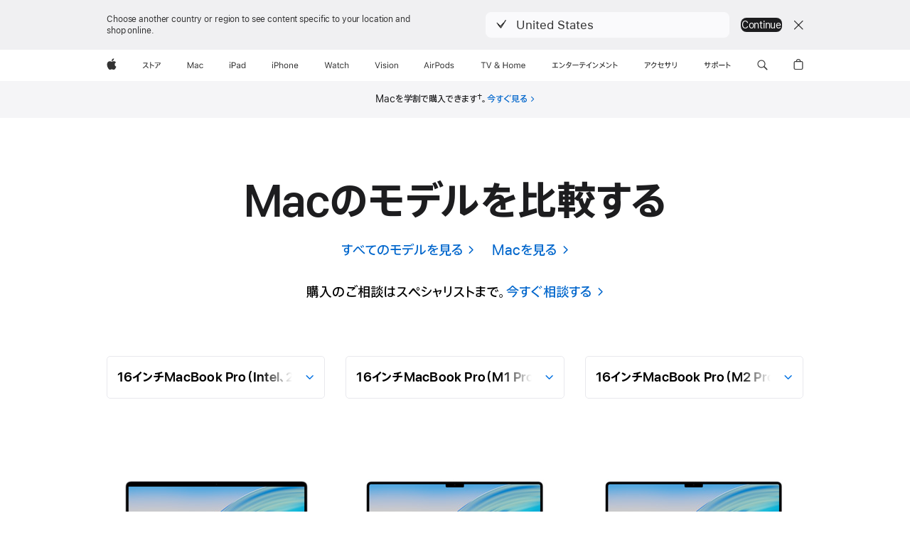

--- FILE ---
content_type: text/css
request_url: https://www.apple.com/jp/global/includes/campaigns-seasonal/education-2025/overview.built.css
body_size: 1971
content:
@keyframes ribbon-drop{0%{transform:translateY(-100%)}100%{transform:translateY(0)}}.ribbon-edu-2025{opacity:0;animation:.1s delayAnimation .5s forwards}.ribbon-edu-2025~.ribbon{display:none}.ribbon-edu-2025~.acmi-ribbon{display:none}.ribbon-edu-2025~.section-hero .ribbon{display:none}.ribbon-edu-2025 .ac-ribbon__edu-2025{overflow:hidden;--ribbon-background-color:#f5f5f7;--ribbon-text-color:#1d1d1f;--ribbon-link-color:#06c;--ribbon-focus-color:rgba(0, 125, 250, 0.6);--ribbon-text-color:#1d1d1f;--ribbon-text-color-initial:#fff;--ribbon-link-color:#06c;--ribbon-focus-color:rgba(0, 125, 250, 0.6);--ribbon-link-color-initial:#fff;--ribbon-background-color:#f5f5f7;--ribbon-background-color-initial:#0071e3}.ribbon-edu-2025 .ac-ribbon__edu-2025-content-wrapper{text-align:center}.ribbon-edu-2025 .ac-ribbon__edu-2025-content{margin-left:auto;margin-right:auto;width:980px}@media only screen and (min-width:1441px){.ribbon-edu-2025 .ac-ribbon__edu-2025-content{margin-left:auto;margin-right:auto;width:980px}}@media only screen and (max-width:1068px){.ribbon-edu-2025 .ac-ribbon__edu-2025-content{margin-left:auto;margin-right:auto;width:692px}}@media only screen and (max-width:734px){.ribbon-edu-2025 .ac-ribbon__edu-2025-content{margin-left:auto;margin-right:auto;width:87.5%}}.ribbon-edu-2025 .ac-ribbon__edu-2025-link{white-space:nowrap}.ribbon-edu-2025 .ac-ribbon__edu-2025-link:focus{text-decoration:underline}.ribbon-edu-2025 .ac-ribbon__edu-2025 .ac-ribbon__edu-2025-content-wrapper{padding-top:.94118em;padding-bottom:.94118em}.ribbon-edu-2025 .ac-ribbon__edu-2025 .ac-ribbon__edu-2025-content{font-size:14px;line-height:1.42859;font-weight:400;letter-spacing:-.016em;font-family:"SF Pro Text","SF Pro Icons","Helvetica Neue",Helvetica,Arial,sans-serif}.ribbon-edu-2025 .ac-ribbon__edu-2025 .ac-ribbon__edu-2025-content:lang(ja){letter-spacing:0;font-family:"SF Pro JP","SF Pro Text","SF Pro Icons","Hiragino Kaku Gothic Pro","ヒラギノ角ゴ Pro W3","メイリオ",Meiryo,"ＭＳ Ｐゴシック","Helvetica Neue",Helvetica,Arial,sans-serif}.ribbon-edu-2025 .ac-ribbon__edu-2025 .ac-ribbon__edu-2025-content-wrapper{background-color:var(--ribbon-background-color)}.ribbon-edu-2025 .ac-ribbon__edu-2025 .ac-ribbon__edu-2025-content{color:var(--ribbon-text-color)}.ribbon-edu-2025 .ac-ribbon__edu-2025 .ac-ribbon__edu-2025-link:focus{outline-color:var(--ribbon-focus-color)}.ribbon-edu-2025 .ac-ribbon__edu-2025 .ac-ribbon__edu-2025-link{color:var(--ribbon-link-color)}@keyframes animate-color-fff-1d1d1f{0%{color:var(--ribbon-text-color-initial)}100%{color:var(--ribbon-text-color)}}.ribbon-edu-2025 .ac-ribbon__edu-2025 .ac-ribbon__edu-2025-content{color:var(--ribbon-text-color-initial);animation:animate-color-fff-1d1d1f 1s cubic-bezier(.42,0,.58,1) 1.8s forwards}@media (prefers-reduced-motion){.ribbon-edu-2025 .ac-ribbon__edu-2025 .ac-ribbon__edu-2025-content{color:var(--ribbon-text-color);animation:none}}.ribbon-edu-2025 .ac-ribbon__edu-2025 .ac-ribbon__edu-2025-link:focus{outline-color:var(--ribbon-focus-color)}@keyframes animate-color-fff-06c{0%{color:var(--ribbon-link-color-initial)}100%{color:var(--ribbon-link-color)}}.ribbon-edu-2025 .ac-ribbon__edu-2025 .ac-ribbon__edu-2025-link{color:var(--ribbon-link-color-initial);animation:animate-color-fff-06c 1s cubic-bezier(.42,0,.58,1) 1.8s forwards}@media (prefers-reduced-motion){.ribbon-edu-2025 .ac-ribbon__edu-2025 .ac-ribbon__edu-2025-link{color:var(--ribbon-link-color);animation:none}}@keyframes animate-background-0071e3-f5f5f7{0%{background-color:var(--ribbon-background-color-initial)}100%{background-color:var(--ribbon-background-color)}}.ribbon-edu-2025 .ac-ribbon__edu-2025 .ac-ribbon__edu-2025-content-wrapper{background-color:var(--ribbon-background-color-initial);animation:animate-background-0071e3-f5f5f7 1s cubic-bezier(.42,0,.58,1) 1.8s forwards}@media (prefers-reduced-motion){.ribbon-edu-2025 .ac-ribbon__edu-2025 .ac-ribbon__edu-2025-content-wrapper{background-color:var(--ribbon-background-color);animation:none}}.ribbon-edu-2025 .ac-ribbon__edu-2025-ribbon-drop-wrapper{animation:ribbon-drop .8s cubic-bezier(.42,0,.58,1) forwards;animation-delay:.5s}@media (prefers-reduced-motion){.ribbon-edu-2025 .ac-ribbon__edu-2025-ribbon-drop-wrapper{animation:none}}.ribbon-edu-2025 .ac-ribbon__edu-2025 .edu-2025-link{font-size:inherit}@media only screen and (max-width:734px){.ribbon-edu-2025 .ac-ribbon__edu-2025 .edu-2025-link{margin:0}}.ribbon-edu-2025 .ac-ribbon__edu-2025 .edu-2025-link:focus{text-decoration:none}.ribbon-edu-2025 .ac-ribbon__edu-2025 .edu-2025-link:focus .icon-copy{text-decoration:underline}.ribbon-edu-2025 .ac-ribbon__edu-2025 .edu-2025-footnote{position:relative;vertical-align:baseline;color:inherit}.ribbon-edu-2025 .ac-ribbon__edu-2025-container{justify-content:center;align-items:center}@media only screen and (max-width:734px){.ribbon-edu-2025 .ac-ribbon__edu-2025-container{flex-direction:column}}.ribbon-edu-2025.theme-dark{background:#000}.ribbon-edu-2025.theme-dark .ac-ribbon__edu-2025{--ribbon-text-color:#fff;--ribbon-text-color-initial:#fff;--ribbon-link-color:#2997ff;--ribbon-focus-color:rgba(0, 125, 250, 0.6);--ribbon-link-color-initial:#fff;--ribbon-background-color:#1d1d1f;--ribbon-background-color-initial:#0071e3}@keyframes animate-color-fff-fff{0%{color:var(--ribbon-text-color-initial)}100%{color:var(--ribbon-text-color)}}.ribbon-edu-2025.theme-dark .ac-ribbon__edu-2025 .ac-ribbon__edu-2025-content{color:var(--ribbon-text-color-initial);animation:animate-color-fff-fff 1s cubic-bezier(.42,0,.58,1) 1.8s forwards}@media (prefers-reduced-motion){.ribbon-edu-2025.theme-dark .ac-ribbon__edu-2025 .ac-ribbon__edu-2025-content{color:var(--ribbon-text-color);animation:none}}.ribbon-edu-2025.theme-dark .ac-ribbon__edu-2025 .ac-ribbon__edu-2025-link:focus{outline-color:var(--ribbon-focus-color)}@keyframes animate-color-fff-2997ff{0%{color:var(--ribbon-link-color-initial)}100%{color:var(--ribbon-link-color)}}.ribbon-edu-2025.theme-dark .ac-ribbon__edu-2025 .ac-ribbon__edu-2025-link{color:var(--ribbon-link-color-initial);animation:animate-color-fff-2997ff 1s cubic-bezier(.42,0,.58,1) 1.8s forwards}@media (prefers-reduced-motion){.ribbon-edu-2025.theme-dark .ac-ribbon__edu-2025 .ac-ribbon__edu-2025-link{color:var(--ribbon-link-color);animation:none}}@keyframes animate-background-0071e3-1d1d1f{0%{background-color:var(--ribbon-background-color-initial)}100%{background-color:var(--ribbon-background-color)}}.ribbon-edu-2025.theme-dark .ac-ribbon__edu-2025 .ac-ribbon__edu-2025-content-wrapper{background-color:var(--ribbon-background-color-initial);animation:animate-background-0071e3-1d1d1f 1s cubic-bezier(.42,0,.58,1) 1.8s forwards}@media (prefers-reduced-motion){.ribbon-edu-2025.theme-dark .ac-ribbon__edu-2025 .ac-ribbon__edu-2025-content-wrapper{background-color:var(--ribbon-background-color);animation:none}}.ribbon-edu-2025.theme-dark .ac-ribbon__edu-2025 .edu-2025-footnote{color:inherit}.ribbon-edu-2025.static-dark .ac-ribbon__edu-2025{--ribbon-text-color:#fff;--ribbon-link-color:#2997ff;--ribbon-focus-color:rgba(0, 125, 250, 0.6);--ribbon-link-color-initial:#2997ff;--ribbon-background-color:#1d1d1f;--ribbon-background-color-initial:#1d1d1f}.ribbon-edu-2025.static-dark .ac-ribbon__edu-2025 .ac-ribbon__edu-2025-content{color:var(--ribbon-text-color)}.ribbon-edu-2025.static-dark .ac-ribbon__edu-2025 .ac-ribbon__edu-2025-link:focus{outline-color:var(--ribbon-focus-color)}@keyframes animate-color-2997ff-2997ff{0%{color:var(--ribbon-link-color-initial)}100%{color:var(--ribbon-link-color)}}.ribbon-edu-2025.static-dark .ac-ribbon__edu-2025 .ac-ribbon__edu-2025-link{color:var(--ribbon-link-color-initial);animation:animate-color-2997ff-2997ff 1s cubic-bezier(.42,0,.58,1) 1.8s forwards}@media (prefers-reduced-motion){.ribbon-edu-2025.static-dark .ac-ribbon__edu-2025 .ac-ribbon__edu-2025-link{color:var(--ribbon-link-color);animation:none}}@keyframes animate-background-1d1d1f-1d1d1f{0%{background-color:var(--ribbon-background-color-initial)}100%{background-color:var(--ribbon-background-color)}}.ribbon-edu-2025.static-dark .ac-ribbon__edu-2025 .ac-ribbon__edu-2025-content-wrapper{background-color:var(--ribbon-background-color-initial);animation:animate-background-1d1d1f-1d1d1f 1s cubic-bezier(.42,0,.58,1) 1.8s forwards}@media (prefers-reduced-motion){.ribbon-edu-2025.static-dark .ac-ribbon__edu-2025 .ac-ribbon__edu-2025-content-wrapper{background-color:var(--ribbon-background-color);animation:none}}.ribbon-edu-2025.static-light .ac-ribbon__edu-2025{--ribbon-text-color:#1d1d1f;--ribbon-text-color-initial:#1d1d1f;--ribbon-link-color:#06c;--ribbon-focus-color:rgba(0, 125, 250, 0.6);--ribbon-link-color-initial:#06c;--ribbon-background-color:#f5f5f7;--ribbon-background-color-initial:#f5f5f7}@keyframes animate-color-1d1d1f-1d1d1f{0%{color:var(--ribbon-text-color-initial)}100%{color:var(--ribbon-text-color)}}.ribbon-edu-2025.static-light .ac-ribbon__edu-2025 .ac-ribbon__edu-2025-content{color:var(--ribbon-text-color-initial);animation:animate-color-1d1d1f-1d1d1f 1s cubic-bezier(.42,0,.58,1) 1.8s forwards}@media (prefers-reduced-motion){.ribbon-edu-2025.static-light .ac-ribbon__edu-2025 .ac-ribbon__edu-2025-content{color:var(--ribbon-text-color);animation:none}}.ribbon-edu-2025.static-light .ac-ribbon__edu-2025 .ac-ribbon__edu-2025-link:focus{outline-color:var(--ribbon-focus-color)}@keyframes animate-color-06c-06c{0%{color:var(--ribbon-link-color-initial)}100%{color:var(--ribbon-link-color)}}.ribbon-edu-2025.static-light .ac-ribbon__edu-2025 .ac-ribbon__edu-2025-link{color:var(--ribbon-link-color-initial);animation:animate-color-06c-06c 1s cubic-bezier(.42,0,.58,1) 1.8s forwards}@media (prefers-reduced-motion){.ribbon-edu-2025.static-light .ac-ribbon__edu-2025 .ac-ribbon__edu-2025-link{color:var(--ribbon-link-color);animation:none}}@keyframes animate-background-f5f5f7-f5f5f7{0%{background-color:var(--ribbon-background-color-initial)}100%{background-color:var(--ribbon-background-color)}}.ribbon-edu-2025.static-light .ac-ribbon__edu-2025 .ac-ribbon__edu-2025-content-wrapper{background-color:var(--ribbon-background-color-initial);animation:animate-background-f5f5f7-f5f5f7 1s cubic-bezier(.42,0,.58,1) 1.8s forwards}@media (prefers-reduced-motion){.ribbon-edu-2025.static-light .ac-ribbon__edu-2025 .ac-ribbon__edu-2025-content-wrapper{background-color:var(--ribbon-background-color);animation:none}}.ribbon-edu-2025.static-blue .ac-ribbon__edu-2025{--ribbon-text-color:#fff;--ribbon-text-color-initial:#fff;--ribbon-link-color:#fff;--ribbon-focus-color:rgba(0, 125, 250, 0.6);--ribbon-link-color-initial:#fff;--ribbon-background-color:#06c;--ribbon-background-color-initial:#06c}@keyframes animate-color-fff-fff{0%{color:var(--ribbon-text-color-initial)}100%{color:var(--ribbon-text-color)}}.ribbon-edu-2025.static-blue .ac-ribbon__edu-2025 .ac-ribbon__edu-2025-content{color:var(--ribbon-text-color-initial);animation:animate-color-fff-fff 1s cubic-bezier(.42,0,.58,1) 1.8s forwards}@media (prefers-reduced-motion){.ribbon-edu-2025.static-blue .ac-ribbon__edu-2025 .ac-ribbon__edu-2025-content{color:var(--ribbon-text-color);animation:none}}.ribbon-edu-2025.static-blue .ac-ribbon__edu-2025 .ac-ribbon__edu-2025-link:focus{outline-color:var(--ribbon-focus-color)}@keyframes animate-color-fff-fff{0%{color:var(--ribbon-link-color-initial)}100%{color:var(--ribbon-link-color)}}.ribbon-edu-2025.static-blue .ac-ribbon__edu-2025 .ac-ribbon__edu-2025-link{color:var(--ribbon-link-color-initial);animation:animate-color-fff-fff 1s cubic-bezier(.42,0,.58,1) 1.8s forwards}@media (prefers-reduced-motion){.ribbon-edu-2025.static-blue .ac-ribbon__edu-2025 .ac-ribbon__edu-2025-link{color:var(--ribbon-link-color);animation:none}}@keyframes animate-background-06c-06c{0%{background-color:var(--ribbon-background-color-initial)}100%{background-color:var(--ribbon-background-color)}}.ribbon-edu-2025.static-blue .ac-ribbon__edu-2025 .ac-ribbon__edu-2025-content-wrapper{background-color:var(--ribbon-background-color-initial);animation:animate-background-06c-06c 1s cubic-bezier(.42,0,.58,1) 1.8s forwards}@media (prefers-reduced-motion){.ribbon-edu-2025.static-blue .ac-ribbon__edu-2025 .ac-ribbon__edu-2025-content-wrapper{background-color:var(--ribbon-background-color);animation:none}}.ribbon-edu-2025.light-to-light .ac-ribbon__edu-2025{--ribbon-text-color:#1d1d1f;--ribbon-text-color-initial:#1d1d1f;--ribbon-link-color:#06c;--ribbon-focus-color:rgba(0, 125, 250, 0.6);--ribbon-link-color-initial:#06c;--ribbon-background-color:#f5f5f7;--ribbon-background-color-initial:#f5f5f7}@keyframes animate-color-1d1d1f-1d1d1f{0%{color:var(--ribbon-text-color-initial)}100%{color:var(--ribbon-text-color)}}.ribbon-edu-2025.light-to-light .ac-ribbon__edu-2025 .ac-ribbon__edu-2025-content{color:var(--ribbon-text-color-initial);animation:animate-color-1d1d1f-1d1d1f 1s cubic-bezier(.42,0,.58,1) 1.8s forwards}@media (prefers-reduced-motion){.ribbon-edu-2025.light-to-light .ac-ribbon__edu-2025 .ac-ribbon__edu-2025-content{color:var(--ribbon-text-color);animation:none}}.ribbon-edu-2025.light-to-light .ac-ribbon__edu-2025 .ac-ribbon__edu-2025-link:focus{outline-color:var(--ribbon-focus-color)}@keyframes animate-color-06c-06c{0%{color:var(--ribbon-link-color-initial)}100%{color:var(--ribbon-link-color)}}.ribbon-edu-2025.light-to-light .ac-ribbon__edu-2025 .ac-ribbon__edu-2025-link{color:var(--ribbon-link-color-initial);animation:animate-color-06c-06c 1s cubic-bezier(.42,0,.58,1) 1.8s forwards}@media (prefers-reduced-motion){.ribbon-edu-2025.light-to-light .ac-ribbon__edu-2025 .ac-ribbon__edu-2025-link{color:var(--ribbon-link-color);animation:none}}@keyframes animate-background-f5f5f7-f5f5f7{0%{background-color:var(--ribbon-background-color-initial)}100%{background-color:var(--ribbon-background-color)}}.ribbon-edu-2025.light-to-light .ac-ribbon__edu-2025 .ac-ribbon__edu-2025-content-wrapper{background-color:var(--ribbon-background-color-initial);animation:animate-background-f5f5f7-f5f5f7 1s cubic-bezier(.42,0,.58,1) 1.8s forwards}@media (prefers-reduced-motion){.ribbon-edu-2025.light-to-light .ac-ribbon__edu-2025 .ac-ribbon__edu-2025-content-wrapper{background-color:var(--ribbon-background-color);animation:none}}.ribbon-edu-2025 .edu-2025-sup sup{margin-left:-4px}@keyframes delayAnimation{from{opacity:0}to{opacity:1}}html.text-zoom .education-college-students-ribbon.ribbon-edu-2025{margin-top:3px}.education-college-students-ribbon.ribbon-edu-2025 sup{text-decoration:underline}html.hide-acmi .page-education #ac-globalfooter .ac-gf-sosumi{display:none}.imac-product-page-ribbon.ribbon-edu-2025{position:absolute;top:calc(var(--r-globalnav-height,0px) + var(--r-localnav-height,0px));z-index:1000;left:0;right:0}html.text-zoom .imac-product-page-ribbon.ribbon-edu-2025{top:calc(var(--r-globalnav-height,0px) + var(--r-localnav-height,0px) + 70px)}@media only screen and (max-width:734px){html.text-zoom .imac-product-page-ribbon.ribbon-edu-2025{top:calc(var(--r-globalnav-height,0px) + var(--r-localnav-height,0px) + 50px)}}@media (min-width:735px) and (max-width:833px){.imac-product-page-ribbon.ribbon-edu-2025{margin-top:-2px}}.ac-ls-visible .imac-product-page-ribbon.ribbon-edu-2025{top:calc(var(--r-globalnav-height,0px) + var(--r-localnav-height,0px) + var(--r-localeswitcher-height,0px))}.imac-product-page-ribbon.ribbon-edu-2025 .ac-gn-segmentbar-visible{top:calc(var(--r-globalnav-height,0px) + var(--r-localnav-height,0px) + var(--r-globalmessage-segment-height,0px))}.ac-gn-segmentbar-visible.ac-ls-visible .imac-product-page-ribbon.ribbon-edu-2025{top:calc(var(--r-globalnav-height,0px) + var(--r-localnav-height,0px) + var(--r-localeswitcher-height,0px) + var(--r-globalmessage-segment-height,0px))}@media only screen and (max-width:1068px){.imac-product-page-ribbon.ribbon-edu-2025 .ac-ribbon__edu-2025-content-copy{max-width:542px}}@media only screen and (max-width:1068px){.imac-product-page-ribbon.ribbon-edu-2025.edu-2025-last-chance .ac-ribbon__edu-2025-content-copy{max-width:612px}}.imac-product-page-ribbon.ribbon-edu-2025+.section-hero{margin-top:60px}html.text-zoom .imac-product-page-ribbon.ribbon-edu-2025+.section-hero{padding-top:230px}@media only screen and (max-width:1068px){.imac-product-page-ribbon.ribbon-edu-2025+.section-hero{margin-top:60px}html.reduced-motion .imac-product-page-ribbon.ribbon-edu-2025+.section-hero{margin-top:70px}}@media only screen and (max-width:734px){.imac-product-page-ribbon.ribbon-edu-2025+.section-hero{margin-top:100px}}#ac-ln-viewport-emitter[data-viewport-emitter-state="{'viewport': 'small'}"]+.main .ribbon-edu-2025{top:180px}.ipad-air-product-page-ribbon.ribbon-edu-2025{position:absolute;top:46px;z-index:9997;left:0;right:0}.ac-ls-visible .ipad-air-product-page-ribbon.ribbon-edu-2025{top:116px}@media only screen and (max-width:1068px){.ac-ls-visible .ipad-air-product-page-ribbon.ribbon-edu-2025{top:180px}}@media only screen and (max-width:1068px) and (orientation:landscape){.ac-ls-visible .ipad-air-product-page-ribbon.ribbon-edu-2025{top:116px}}@media only screen and (max-width:833px) and (orientation:landscape){.ac-ls-visible .ipad-air-product-page-ribbon.ribbon-edu-2025{top:180px}}@media only screen and (max-width:734px){.ac-ls-visible .ipad-air-product-page-ribbon.ribbon-edu-2025{top:180px}}@media only screen and (max-width:734px) and (orientation:landscape){.ac-ls-visible .ipad-air-product-page-ribbon.ribbon-edu-2025{top:186px}}@media only screen and (max-width:734px){.ac-ls-visible .ipad-air-product-page-ribbon.ribbon-edu-2025+.section-welcome .lockup-wrap{margin-top:80px}}.ac-ls-visible.ac-gn-segmentbar-visible .ipad-air-product-page-ribbon.ribbon-edu-2025{top:156px}@media only screen and (max-width:1068px){.ac-ls-visible.ac-gn-segmentbar-visible .ipad-air-product-page-ribbon.ribbon-edu-2025{top:160px}}@media (max-width:833px){.ac-ls-visible.ac-gn-segmentbar-visible .ipad-air-product-page-ribbon.ribbon-edu-2025{top:230px}}@media (max-width:375px){.ipad-air-product-page-ribbon.ribbon-edu-2025+.section-welcome .logo-intro{top:calc(50% - var(--global-nav-offset) + 100px)}.ac-ls-visible .ipad-air-product-page-ribbon.ribbon-edu-2025+.section-welcome .logo-intro{top:calc(50% - var(--global-nav-offset) + 120px)}}.ipad-air-product-page-ribbon.ribbon-edu-2025+.section-welcome .lockup-wrap{margin-top:20px}@media only screen and (max-width:734px){.ipad-air-product-page-ribbon.ribbon-edu-2025+.section-welcome .lockup-wrap{margin-top:50px}}@media (max-width:375px){.ipad-air-product-page-ribbon.ribbon-edu-2025+.section-welcome .lockup-wrap{margin-top:80px}.ac-ls-visible .ipad-air-product-page-ribbon.ribbon-edu-2025+.section-welcome .lockup-wrap{margin-top:100px}}@media (min-width:1024px) and (max-height:950px){.ipad-air-product-page-ribbon.ribbon-edu-2025+.section-welcome .lockup-wrap{margin-top:50px}}html.text-zoom .ipad-air-product-page-ribbon.ribbon-edu-2025{position:relative;top:3px}html.text-zoom .ipad-air-product-page-ribbon.ribbon-edu-2025 .ac-ribbon__edu-2025-content-wrapper{padding:28px 0 20px}@media (max-width:907px) and (min-width:833px){html.text-zoom .ipad-air-product-page-ribbon.ribbon-edu-2025{top:52px}html.text-zoom .ipad-air-product-page-ribbon.ribbon-edu-2025+.section-welcome .lockup-wrap{margin-top:70px}}.ipad-pro-product-page-ribbon.ribbon-edu-2025{position:relative;z-index:9997;top:-45px}@media only screen and (max-width:734px){html.text-zoom .ipad-pro-product-page-ribbon.ribbon-edu-2025+.section-welcome{margin-top:-20px}}.macbook-pro-page-ribbon.ribbon-edu-2025{position:relative;z-index:9997}html.text-zoom .macbook-pro-page-ribbon.ribbon-edu-2025{margin-top:56px}@media only screen and (max-width:734px){html.text-zoom .macbook-pro-page-ribbon.ribbon-edu-2025{margin-top:48px}}html.text-zoom .macbook-air-product-page-ribbon.ribbon-edu-2025{margin-top:0}html.text-zoom .mac-mini-product-page-ribbon.ribbon-edu-2025{margin-top:32px}@media only screen and (max-width:734px){html.text-zoom .mac-mini-product-page-ribbon.ribbon-edu-2025{margin-top:34px}}html.hide-acmi [data-toggle-edu-2025=acmi]{display:none!important}.page-college-students .footnote a,.page-ipad .footnote a,.page-ipad-air .footnote a,.page-ipad-pro .footnote a,.page-mac .footnote a,.page-macbook-pro .footnote a{text-decoration:underline}

--- FILE ---
content_type: text/css
request_url: https://www.apple.com/jp/global/includes/campaigns-seasonal/education-2025/style.css
body_size: 360
content:
br.medium {
	display: none;
}
@media (max-width: 1068px) and (min-width: 735px) {
	br.medium {
		display: inline;
	}
}
.page-ipad .footnote a, .page-ipad-air .footnote a, .page-ipad-pro .footnote a, .page-mac .footnote a {
	text-decoration: none;
}
.page-college-students .section-bts-banner .banner .footnote a, .section-bts-banner .edu-2025-footnote a {
	text-decoration: none;
}
.page-college-students .ribbon-edu-2025 .footnote a:hover {
	color: #06c !important;
}

.ac-gn-current-mac.page-compare .icon-wrapper .icon-after::after {
	position: relative;
}

.ac-ribbon__edu-2025-content-copy {
	width: 100%;
}
@media only screen and (max-width: 734px) {
	.ribbon-edu-2025 .ac-ribbon__edu-2025-content {
		max-width: 520px;
	}

	.ribbon-edu-2025.ipad-pro-product-page-ribbon .ac-ribbon__edu-2025-content {
		max-width: 430px;
	}
	.ribbon-edu-2025.macbook-air-product-page-ribbon .ac-ribbon__edu-2025-content {
		max-width: 450px;
	}
	.ribbon-edu-2025.macbook-pro-page-ribbon .ac-ribbon__edu-2025-content {
		max-width: 460px;
	}
	.ribbon-edu-2025.ipad-air-product-page-ribbon .ac-ribbon__edu-2025-content {
		max-width: 420px;
	}
	.ribbon-edu-2025.ipad-compare-page-ribbon .ac-ribbon__edu-2025-content {
		max-width: 440px;
	}
	.ribbon-edu-2025.mac-compare-page-ribbon .ac-ribbon__edu-2025-content {
		max-width: 440px;
	}
}

#ac-localnav .ac-ln-button {
	padding-top: 4px;
	padding-bottom: 2px;
}
.education-college-students-ribbon .icon-wrapper .icon-after.more:after {
	position: relative;
	top: -0.06em;
}
.touch .education-college-students-ribbon .icon-wrapper .icon-after.more:after {
	position: relative;
	top: -0.1em;
}
.page-overview-imac #ac-localnav:not(.ac-ln-sticking) {
	z-index: -1;
}
.section-bts-banner .icon-wrapper .icon-after.more:after {
	position: relative;
	top: -0.1em;
}
.education-higher-education-ribbon {
	position: relative;
	z-index: 1;
}
.imac-product-page-ribbon.ribbon-edu-2025 {
	position: relative;
	top: 0;
}

@media only screen and (max-width: 734px) {
	.education-higher-education-ribbon.ribbon-edu-2025 .ac-ribbon__edu-2025-content, .education-page-ribbon.ribbon-edu-2025 .ac-ribbon__edu-2025-content {
		max-width: 360px;
	}
}

.education-higher-education-ribbon.ribbon-edu-2025 .icon-wrapper .icon-after.more::after {
	position: relative;
	top: -0.08em;
}
@media only screen and (max-width: 734px) {
	.ribbon-edu-2025.macbook-pro-page-ribbon .ac-ribbon__edu-2025-content {
		width: 100%;
	}
}

.mac-page-ribbon .footnote a:any-link, .mac-compare-page-ribbon .footnote a:any-link, .macbook-air-product-page-ribbon .footnote a:any-link, .macbook-pro-page-ribbon .footnote a:any-link, .imac-product-page-ribbon .footnote a:any-link, .mac-mini-product-page-ribbon .footnote a:any-link, .ipad-compare-page-ribbon .footnote a:any-link {
	text-decoration-line: none;
	cursor: auto;
}
.page-overview-mac .edu-2025-footnote, .page-overview-imac .edu-2025-footnote, .edu-2025-footnote.footnote-dagger, .page-overview-mac-mini .edu-2025-footnote {
	position: relative;
	pointer-events: all;
}
.page-overview-mac .edu-2025-footnote a, .page-overview-imac .edu-2025-footnote a, .edu-2025-footnote.footnote-dagger a, .page-overview-mac-mini .edu-2025-footnote a {
	text-decoration-line: none;
	cursor: auto;
	pointer-events: all;
}


--- FILE ---
content_type: text/css;charset=UTF-8
request_url: https://www.apple.com/wss/fonts?families=SF+Pro,v3|SF+Pro+Icons,v3|SF+Pro+JP,v1
body_size: 1000
content:
@font-face {
	font-family:'SF Pro Display';
	font-style:normal;
	font-weight:100;
	src:local('☺'), url("/wss/fonts/SF-Pro-Display/v3/sf-pro-display_ultralight.woff2") format("woff2"), url("/wss/fonts/SF-Pro-Display/v3/sf-pro-display_ultralight.woff") format("woff"), url("/wss/fonts/SF-Pro-Display/v3/sf-pro-display_ultralight.ttf") format("truetype");
	/* (C) 2019 Apple Inc. All rights reserved.
 */
}

@font-face {
	font-family:'SF Pro Display';
	font-style:italic;
	font-weight:100;
	src:local('☺'), url("/wss/fonts/SF-Pro-Display/v3/sf-pro-display_ultralight-italic.woff2") format("woff2"), url("/wss/fonts/SF-Pro-Display/v3/sf-pro-display_ultralight-italic.woff") format("woff"), url("/wss/fonts/SF-Pro-Display/v3/sf-pro-display_ultralight-italic.ttf") format("truetype");
	/* (C) 2019 Apple Inc. All rights reserved.
 */
}

@font-face {
	font-family:'SF Pro Display 100';
	src:url('/wss/fonts/SF-Pro-Display/v3/sf-pro-display_ultralight.eot');
	/* (C) 2019 Apple Inc. All rights reserved.
 */
}

@font-face {
	font-family:'SF Pro Display';
	font-style:normal;
	font-weight:200;
	src:local('☺'), url("/wss/fonts/SF-Pro-Display/v3/sf-pro-display_thin.woff2") format("woff2"), url("/wss/fonts/SF-Pro-Display/v3/sf-pro-display_thin.woff") format("woff"), url("/wss/fonts/SF-Pro-Display/v3/sf-pro-display_thin.ttf") format("truetype");
	/* (C) 2019 Apple Inc. All rights reserved.
 */
}

@font-face {
	font-family:'SF Pro Display';
	font-style:italic;
	font-weight:200;
	src:local('☺'), url("/wss/fonts/SF-Pro-Display/v3/sf-pro-display_thin-italic.woff2") format("woff2"), url("/wss/fonts/SF-Pro-Display/v3/sf-pro-display_thin-italic.woff") format("woff"), url("/wss/fonts/SF-Pro-Display/v3/sf-pro-display_thin-italic.ttf") format("truetype");
	/* (C) 2019 Apple Inc. All rights reserved.
 */
}

@font-face {
	font-family:'SF Pro Display 200';
	src:url('/wss/fonts/SF-Pro-Display/v3/sf-pro-display_thin.eot');
	/* (C) 2019 Apple Inc. All rights reserved.
 */
}

@font-face {
	font-family:'SF Pro Display';
	font-style:normal;
	font-weight:300;
	src:local('☺'), url("/wss/fonts/SF-Pro-Display/v3/sf-pro-display_light.woff2") format("woff2"), url("/wss/fonts/SF-Pro-Display/v3/sf-pro-display_light.woff") format("woff"), url("/wss/fonts/SF-Pro-Display/v3/sf-pro-display_light.ttf") format("truetype");
	/* (C) 2019 Apple Inc. All rights reserved.
 */
}

@font-face {
	font-family:'SF Pro Display';
	font-style:italic;
	font-weight:300;
	src:local('☺'), url("/wss/fonts/SF-Pro-Display/v3/sf-pro-display_light-italic.woff2") format("woff2"), url("/wss/fonts/SF-Pro-Display/v3/sf-pro-display_light-italic.woff") format("woff"), url("/wss/fonts/SF-Pro-Display/v3/sf-pro-display_light-italic.ttf") format("truetype");
	/* (C) 2019 Apple Inc. All rights reserved.
 */
}

@font-face {
	font-family:'SF Pro Display 300';
	src:url('/wss/fonts/SF-Pro-Display/v3/sf-pro-display_light.eot');
	/* (C) 2019 Apple Inc. All rights reserved.
 */
}

@font-face {
	font-family:'SF Pro Display';
	font-style:italic;
	font-weight:400;
	src:local('☺'), url("/wss/fonts/SF-Pro-Display/v3/sf-pro-display_regular-italic.woff2") format("woff2"), url("/wss/fonts/SF-Pro-Display/v3/sf-pro-display_regular-italic.woff") format("woff"), url("/wss/fonts/SF-Pro-Display/v3/sf-pro-display_regular-italic.ttf") format("truetype");
	/* (C) 2019 Apple Inc. All rights reserved.
 */
}

@font-face {
	font-family:'SF Pro Display';
	font-style:normal;
	font-weight:500;
	src:local('☺'), url("/wss/fonts/SF-Pro-Display/v3/sf-pro-display_medium.woff2") format("woff2"), url("/wss/fonts/SF-Pro-Display/v3/sf-pro-display_medium.woff") format("woff"), url("/wss/fonts/SF-Pro-Display/v3/sf-pro-display_medium.ttf") format("truetype");
	/* (C) 2019 Apple Inc. All rights reserved.
 */
}

@font-face {
	font-family:'SF Pro Display';
	font-style:italic;
	font-weight:500;
	src:local('☺'), url("/wss/fonts/SF-Pro-Display/v3/sf-pro-display_medium-italic.woff2") format("woff2"), url("/wss/fonts/SF-Pro-Display/v3/sf-pro-display_medium-italic.woff") format("woff"), url("/wss/fonts/SF-Pro-Display/v3/sf-pro-display_medium-italic.ttf") format("truetype");
	/* (C) 2019 Apple Inc. All rights reserved.
 */
}

@font-face {
	font-family:'SF Pro Display 500';
	src:url('/wss/fonts/SF-Pro-Display/v3/sf-pro-display_medium.eot');
	/* (C) 2019 Apple Inc. All rights reserved.
 */
}

@font-face {
	font-family:'SF Pro Display';
	font-style:normal;
	font-weight:600;
	src:local('☺'), url("/wss/fonts/SF-Pro-Display/v3/sf-pro-display_semibold.woff2") format("woff2"), url("/wss/fonts/SF-Pro-Display/v3/sf-pro-display_semibold.woff") format("woff"), url("/wss/fonts/SF-Pro-Display/v3/sf-pro-display_semibold.ttf") format("truetype");
	/* (C) 2019 Apple Inc. All rights reserved.
 */
}

@font-face {
	font-family:'SF Pro Display';
	font-style:italic;
	font-weight:600;
	src:local('☺'), url("/wss/fonts/SF-Pro-Display/v3/sf-pro-display_semibold-italic.woff2") format("woff2"), url("/wss/fonts/SF-Pro-Display/v3/sf-pro-display_semibold-italic.woff") format("woff"), url("/wss/fonts/SF-Pro-Display/v3/sf-pro-display_semibold-italic.ttf") format("truetype");
	/* (C) 2019 Apple Inc. All rights reserved.
 */
}

@font-face {
	font-family:'SF Pro Display 600';
	src:url('/wss/fonts/SF-Pro-Display/v3/sf-pro-display_semibold.eot');
	/* (C) 2019 Apple Inc. All rights reserved.
 */
}

@font-face {
	font-family:'SF Pro Display';
	font-style:normal;
	font-weight:700;
	src:local('☺'), url("/wss/fonts/SF-Pro-Display/v3/sf-pro-display_bold.woff2") format("woff2"), url("/wss/fonts/SF-Pro-Display/v3/sf-pro-display_bold.woff") format("woff"), url("/wss/fonts/SF-Pro-Display/v3/sf-pro-display_bold.ttf") format("truetype");
	/* (C) 2019 Apple Inc. All rights reserved.
 */
}

@font-face {
	font-family:'SF Pro Display';
	font-style:italic;
	font-weight:700;
	src:local('☺'), url("/wss/fonts/SF-Pro-Display/v3/sf-pro-display_bold-italic.woff2") format("woff2"), url("/wss/fonts/SF-Pro-Display/v3/sf-pro-display_bold-italic.woff") format("woff"), url("/wss/fonts/SF-Pro-Display/v3/sf-pro-display_bold-italic.ttf") format("truetype");
	/* (C) 2019 Apple Inc. All rights reserved.
 */
}

@font-face {
	font-family:'SF Pro Display 700';
	src:url('/wss/fonts/SF-Pro-Display/v3/sf-pro-display_bold.eot');
	/* (C) 2019 Apple Inc. All rights reserved.
 */
}

@font-face {
	font-family:'SF Pro Display';
	font-style:normal;
	font-weight:800;
	src:local('☺'), url("/wss/fonts/SF-Pro-Display/v3/sf-pro-display_heavy.woff2") format("woff2"), url("/wss/fonts/SF-Pro-Display/v3/sf-pro-display_heavy.woff") format("woff"), url("/wss/fonts/SF-Pro-Display/v3/sf-pro-display_heavy.ttf") format("truetype");
	/* (C) 2019 Apple Inc. All rights reserved.
 */
}

@font-face {
	font-family:'SF Pro Display';
	font-style:italic;
	font-weight:800;
	src:local('☺'), url("/wss/fonts/SF-Pro-Display/v3/sf-pro-display_heavy-italic.woff2") format("woff2"), url("/wss/fonts/SF-Pro-Display/v3/sf-pro-display_heavy-italic.woff") format("woff"), url("/wss/fonts/SF-Pro-Display/v3/sf-pro-display_heavy-italic.ttf") format("truetype");
	/* (C) 2019 Apple Inc. All rights reserved.
 */
}

@font-face {
	font-family:'SF Pro Display 800';
	src:url('/wss/fonts/SF-Pro-Display/v3/sf-pro-display_heavy.eot');
	/* (C) 2019 Apple Inc. All rights reserved.
 */
}

@font-face {
	font-family:'SF Pro Display';
	font-style:normal;
	font-weight:900;
	src:local('☺'), url("/wss/fonts/SF-Pro-Display/v3/sf-pro-display_black.woff2") format("woff2"), url("/wss/fonts/SF-Pro-Display/v3/sf-pro-display_black.woff") format("woff"), url("/wss/fonts/SF-Pro-Display/v3/sf-pro-display_black.ttf") format("truetype");
	/* (C) 2019 Apple Inc. All rights reserved.
 */
}

@font-face {
	font-family:'SF Pro Display';
	font-style:italic;
	font-weight:900;
	src:local('☺'), url("/wss/fonts/SF-Pro-Display/v3/sf-pro-display_black-italic.woff2") format("woff2"), url("/wss/fonts/SF-Pro-Display/v3/sf-pro-display_black-italic.woff") format("woff"), url("/wss/fonts/SF-Pro-Display/v3/sf-pro-display_black-italic.ttf") format("truetype");
	/* (C) 2019 Apple Inc. All rights reserved.
 */
}

@font-face {
	font-family:'SF Pro Display 900';
	src:url('/wss/fonts/SF-Pro-Display/v3/sf-pro-display_black.eot');
	/* (C) 2019 Apple Inc. All rights reserved.
 */
}

@font-face {
	font-family:'SF Pro Display';
	font-style:normal;
	font-weight:400;
	src:url('/wss/fonts/SF-Pro-Display/v3/sf-pro-display_regular.eot');
	src:local('☺'), url("/wss/fonts/SF-Pro-Display/v3/sf-pro-display_regular.woff2") format("woff2"), url("/wss/fonts/SF-Pro-Display/v3/sf-pro-display_regular.woff") format("woff"), url("/wss/fonts/SF-Pro-Display/v3/sf-pro-display_regular.ttf") format("truetype");
	/* (C) 2019 Apple Inc. All rights reserved.
 */
}

@font-face {
	font-family:'SF Pro Text';
	font-style:normal;
	font-weight:100;
	src:local('☺'), url("/wss/fonts/SF-Pro-Text/v3/sf-pro-text_ultralight.woff2") format("woff2"), url("/wss/fonts/SF-Pro-Text/v3/sf-pro-text_ultralight.woff") format("woff"), url("/wss/fonts/SF-Pro-Text/v3/sf-pro-text_ultralight.ttf") format("truetype");
	/* (C) 2019 Apple Inc. All rights reserved.
 */
}

@font-face {
	font-family:'SF Pro Text';
	font-style:italic;
	font-weight:100;
	src:local('☺'), url("/wss/fonts/SF-Pro-Text/v3/sf-pro-text_ultralight-italic.woff2") format("woff2"), url("/wss/fonts/SF-Pro-Text/v3/sf-pro-text_ultralight-italic.woff") format("woff"), url("/wss/fonts/SF-Pro-Text/v3/sf-pro-text_ultralight-italic.ttf") format("truetype");
	/* (C) 2019 Apple Inc. All rights reserved.
 */
}

@font-face {
	font-family:'SF Pro Text 100';
	src:url('/wss/fonts/SF-Pro-Text/v3/sf-pro-text_ultralight.eot');
	/* (C) 2019 Apple Inc. All rights reserved.
 */
}

@font-face {
	font-family:'SF Pro Text';
	font-style:normal;
	font-weight:200;
	src:local('☺'), url("/wss/fonts/SF-Pro-Text/v3/sf-pro-text_thin.woff2") format("woff2"), url("/wss/fonts/SF-Pro-Text/v3/sf-pro-text_thin.woff") format("woff"), url("/wss/fonts/SF-Pro-Text/v3/sf-pro-text_thin.ttf") format("truetype");
	/* (C) 2019 Apple Inc. All rights reserved.
 */
}

@font-face {
	font-family:'SF Pro Text';
	font-style:italic;
	font-weight:200;
	src:local('☺'), url("/wss/fonts/SF-Pro-Text/v3/sf-pro-text_thin-italic.woff2") format("woff2"), url("/wss/fonts/SF-Pro-Text/v3/sf-pro-text_thin-italic.woff") format("woff"), url("/wss/fonts/SF-Pro-Text/v3/sf-pro-text_thin-italic.ttf") format("truetype");
	/* (C) 2019 Apple Inc. All rights reserved.
 */
}

@font-face {
	font-family:'SF Pro Text 200';
	src:url('/wss/fonts/SF-Pro-Text/v3/sf-pro-text_thin.eot');
	/* (C) 2019 Apple Inc. All rights reserved.
 */
}

@font-face {
	font-family:'SF Pro Text';
	font-style:normal;
	font-weight:300;
	src:local('☺'), url("/wss/fonts/SF-Pro-Text/v3/sf-pro-text_light.woff2") format("woff2"), url("/wss/fonts/SF-Pro-Text/v3/sf-pro-text_light.woff") format("woff"), url("/wss/fonts/SF-Pro-Text/v3/sf-pro-text_light.ttf") format("truetype");
	/* (C) 2019 Apple Inc. All rights reserved.
 */
}

@font-face {
	font-family:'SF Pro Text';
	font-style:italic;
	font-weight:300;
	src:local('☺'), url("/wss/fonts/SF-Pro-Text/v3/sf-pro-text_light-italic.woff2") format("woff2"), url("/wss/fonts/SF-Pro-Text/v3/sf-pro-text_light-italic.woff") format("woff"), url("/wss/fonts/SF-Pro-Text/v3/sf-pro-text_light-italic.ttf") format("truetype");
	/* (C) 2019 Apple Inc. All rights reserved.
 */
}

@font-face {
	font-family:'SF Pro Text 300';
	src:url('/wss/fonts/SF-Pro-Text/v3/sf-pro-text_light.eot');
	/* (C) 2019 Apple Inc. All rights reserved.
 */
}

@font-face {
	font-family:'SF Pro Text';
	font-style:italic;
	font-weight:400;
	src:local('☺'), url("/wss/fonts/SF-Pro-Text/v3/sf-pro-text_regular-italic.woff2") format("woff2"), url("/wss/fonts/SF-Pro-Text/v3/sf-pro-text_regular-italic.woff") format("woff"), url("/wss/fonts/SF-Pro-Text/v3/sf-pro-text_regular-italic.ttf") format("truetype");
	/* (C) 2019 Apple Inc. All rights reserved.
 */
}

@font-face {
	font-family:'SF Pro Text';
	font-style:normal;
	font-weight:500;
	src:local('☺'), url("/wss/fonts/SF-Pro-Text/v3/sf-pro-text_medium.woff2") format("woff2"), url("/wss/fonts/SF-Pro-Text/v3/sf-pro-text_medium.woff") format("woff"), url("/wss/fonts/SF-Pro-Text/v3/sf-pro-text_medium.ttf") format("truetype");
	/* (C) 2019 Apple Inc. All rights reserved.
 */
}

@font-face {
	font-family:'SF Pro Text';
	font-style:italic;
	font-weight:500;
	src:local('☺'), url("/wss/fonts/SF-Pro-Text/v3/sf-pro-text_medium-italic.woff2") format("woff2"), url("/wss/fonts/SF-Pro-Text/v3/sf-pro-text_medium-italic.woff") format("woff"), url("/wss/fonts/SF-Pro-Text/v3/sf-pro-text_medium-italic.ttf") format("truetype");
	/* (C) 2019 Apple Inc. All rights reserved.
 */
}

@font-face {
	font-family:'SF Pro Text 500';
	src:url('/wss/fonts/SF-Pro-Text/v3/sf-pro-text_medium.eot');
	/* (C) 2019 Apple Inc. All rights reserved.
 */
}

@font-face {
	font-family:'SF Pro Text';
	font-style:normal;
	font-weight:600;
	src:local('☺'), url("/wss/fonts/SF-Pro-Text/v3/sf-pro-text_semibold.woff2") format("woff2"), url("/wss/fonts/SF-Pro-Text/v3/sf-pro-text_semibold.woff") format("woff"), url("/wss/fonts/SF-Pro-Text/v3/sf-pro-text_semibold.ttf") format("truetype");
	/* (C) 2019 Apple Inc. All rights reserved.
 */
}

@font-face {
	font-family:'SF Pro Text';
	font-style:italic;
	font-weight:600;
	src:local('☺'), url("/wss/fonts/SF-Pro-Text/v3/sf-pro-text_semibold-italic.woff2") format("woff2"), url("/wss/fonts/SF-Pro-Text/v3/sf-pro-text_semibold-italic.woff") format("woff"), url("/wss/fonts/SF-Pro-Text/v3/sf-pro-text_semibold-italic.ttf") format("truetype");
	/* (C) 2019 Apple Inc. All rights reserved.
 */
}

@font-face {
	font-family:'SF Pro Text 600';
	src:url('/wss/fonts/SF-Pro-Text/v3/sf-pro-text_semibold.eot');
	/* (C) 2019 Apple Inc. All rights reserved.
 */
}

@font-face {
	font-family:'SF Pro Text';
	font-style:normal;
	font-weight:700;
	src:local('☺'), url("/wss/fonts/SF-Pro-Text/v3/sf-pro-text_bold.woff2") format("woff2"), url("/wss/fonts/SF-Pro-Text/v3/sf-pro-text_bold.woff") format("woff"), url("/wss/fonts/SF-Pro-Text/v3/sf-pro-text_bold.ttf") format("truetype");
	/* (C) 2019 Apple Inc. All rights reserved.
 */
}

@font-face {
	font-family:'SF Pro Text';
	font-style:italic;
	font-weight:700;
	src:local('☺'), url("/wss/fonts/SF-Pro-Text/v3/sf-pro-text_bold-italic.woff2") format("woff2"), url("/wss/fonts/SF-Pro-Text/v3/sf-pro-text_bold-italic.woff") format("woff"), url("/wss/fonts/SF-Pro-Text/v3/sf-pro-text_bold-italic.ttf") format("truetype");
	/* (C) 2019 Apple Inc. All rights reserved.
 */
}

@font-face {
	font-family:'SF Pro Text 700';
	src:url('/wss/fonts/SF-Pro-Text/v3/sf-pro-text_bold.eot');
	/* (C) 2019 Apple Inc. All rights reserved.
 */
}

@font-face {
	font-family:'SF Pro Text';
	font-style:normal;
	font-weight:800;
	src:local('☺'), url("/wss/fonts/SF-Pro-Text/v3/sf-pro-text_heavy.woff2") format("woff2"), url("/wss/fonts/SF-Pro-Text/v3/sf-pro-text_heavy.woff") format("woff"), url("/wss/fonts/SF-Pro-Text/v3/sf-pro-text_heavy.ttf") format("truetype");
	/* (C) 2019 Apple Inc. All rights reserved.
 */
}

@font-face {
	font-family:'SF Pro Text';
	font-style:italic;
	font-weight:800;
	src:local('☺'), url("/wss/fonts/SF-Pro-Text/v3/sf-pro-text_heavy-italic.woff2") format("woff2"), url("/wss/fonts/SF-Pro-Text/v3/sf-pro-text_heavy-italic.woff") format("woff"), url("/wss/fonts/SF-Pro-Text/v3/sf-pro-text_heavy-italic.ttf") format("truetype");
	/* (C) 2019 Apple Inc. All rights reserved.
 */
}

@font-face {
	font-family:'SF Pro Text 800';
	src:url('/wss/fonts/SF-Pro-Text/v3/sf-pro-text_heavy.eot');
	/* (C) 2019 Apple Inc. All rights reserved.
 */
}

@font-face {
	font-family:'SF Pro Text';
	font-style:normal;
	font-weight:900;
	src:local('☺'), url("/wss/fonts/SF-Pro-Text/v3/sf-pro-text_black.woff2") format("woff2"), url("/wss/fonts/SF-Pro-Text/v3/sf-pro-text_black.woff") format("woff"), url("/wss/fonts/SF-Pro-Text/v3/sf-pro-text_black.ttf") format("truetype");
	/* (C) 2019 Apple Inc. All rights reserved.
 */
}

@font-face {
	font-family:'SF Pro Text';
	font-style:italic;
	font-weight:900;
	src:local('☺'), url("/wss/fonts/SF-Pro-Text/v3/sf-pro-text_black-italic.woff2") format("woff2"), url("/wss/fonts/SF-Pro-Text/v3/sf-pro-text_black-italic.woff") format("woff"), url("/wss/fonts/SF-Pro-Text/v3/sf-pro-text_black-italic.ttf") format("truetype");
	/* (C) 2019 Apple Inc. All rights reserved.
 */
}

@font-face {
	font-family:'SF Pro Text 900';
	src:url('/wss/fonts/SF-Pro-Text/v3/sf-pro-text_black.eot');
	/* (C) 2019 Apple Inc. All rights reserved.
 */
}

@font-face {
	font-family:'SF Pro Text';
	font-style:normal;
	font-weight:400;
	src:url('/wss/fonts/SF-Pro-Text/v3/sf-pro-text_regular.eot');
	src:local('☺'), url("/wss/fonts/SF-Pro-Text/v3/sf-pro-text_regular.woff2") format("woff2"), url("/wss/fonts/SF-Pro-Text/v3/sf-pro-text_regular.woff") format("woff"), url("/wss/fonts/SF-Pro-Text/v3/sf-pro-text_regular.ttf") format("truetype");
	/* (C) 2019 Apple Inc. All rights reserved.
 */
}

@font-face {
	font-family:'SF Pro Icons';
	font-style:normal;
	font-weight:100;
	src:local('☺'), url("/wss/fonts/SF-Pro-Icons/v3/sf-pro-icons_ultralight.woff2") format("woff2"), url("/wss/fonts/SF-Pro-Icons/v3/sf-pro-icons_ultralight.woff") format("woff"), url("/wss/fonts/SF-Pro-Icons/v3/sf-pro-icons_ultralight.ttf") format("truetype");
	/* (C) 2019 Apple Inc. All rights reserved.
 */
}

@font-face {
	font-family:'SF Pro Icons 100';
	src:url('/wss/fonts/SF-Pro-Icons/v3/sf-pro-icons_ultralight.eot');
	/* (C) 2019 Apple Inc. All rights reserved.
 */
}

@font-face {
	font-family:'SF Pro Icons';
	font-style:normal;
	font-weight:200;
	src:local('☺'), url("/wss/fonts/SF-Pro-Icons/v3/sf-pro-icons_thin.woff2") format("woff2"), url("/wss/fonts/SF-Pro-Icons/v3/sf-pro-icons_thin.woff") format("woff"), url("/wss/fonts/SF-Pro-Icons/v3/sf-pro-icons_thin.ttf") format("truetype");
	/* (C) 2019 Apple Inc. All rights reserved.
 */
}

@font-face {
	font-family:'SF Pro Icons 200';
	src:url('/wss/fonts/SF-Pro-Icons/v3/sf-pro-icons_thin.eot');
	/* (C) 2019 Apple Inc. All rights reserved.
 */
}

@font-face {
	font-family:'SF Pro Icons';
	font-style:normal;
	font-weight:300;
	src:local('☺'), url("/wss/fonts/SF-Pro-Icons/v3/sf-pro-icons_light.woff2") format("woff2"), url("/wss/fonts/SF-Pro-Icons/v3/sf-pro-icons_light.woff") format("woff"), url("/wss/fonts/SF-Pro-Icons/v3/sf-pro-icons_light.ttf") format("truetype");
	/* (C) 2019 Apple Inc. All rights reserved.
 */
}

@font-face {
	font-family:'SF Pro Icons 300';
	src:url('/wss/fonts/SF-Pro-Icons/v3/sf-pro-icons_light.eot');
	/* (C) 2019 Apple Inc. All rights reserved.
 */
}

@font-face {
	font-family:'SF Pro Icons';
	font-style:normal;
	font-weight:500;
	src:local('☺'), url("/wss/fonts/SF-Pro-Icons/v3/sf-pro-icons_medium.woff2") format("woff2"), url("/wss/fonts/SF-Pro-Icons/v3/sf-pro-icons_medium.woff") format("woff"), url("/wss/fonts/SF-Pro-Icons/v3/sf-pro-icons_medium.ttf") format("truetype");
	/* (C) 2019 Apple Inc. All rights reserved.
 */
}

@font-face {
	font-family:'SF Pro Icons 500';
	src:url('/wss/fonts/SF-Pro-Icons/v3/sf-pro-icons_medium.eot');
	/* (C) 2019 Apple Inc. All rights reserved.
 */
}

@font-face {
	font-family:'SF Pro Icons';
	font-style:normal;
	font-weight:600;
	src:local('☺'), url("/wss/fonts/SF-Pro-Icons/v3/sf-pro-icons_semibold.woff2") format("woff2"), url("/wss/fonts/SF-Pro-Icons/v3/sf-pro-icons_semibold.woff") format("woff"), url("/wss/fonts/SF-Pro-Icons/v3/sf-pro-icons_semibold.ttf") format("truetype");
	/* (C) 2019 Apple Inc. All rights reserved.
 */
}

@font-face {
	font-family:'SF Pro Icons 600';
	src:url('/wss/fonts/SF-Pro-Icons/v3/sf-pro-icons_semibold.eot');
	/* (C) 2019 Apple Inc. All rights reserved.
 */
}

@font-face {
	font-family:'SF Pro Icons';
	font-style:normal;
	font-weight:700;
	src:local('☺'), url("/wss/fonts/SF-Pro-Icons/v3/sf-pro-icons_bold.woff2") format("woff2"), url("/wss/fonts/SF-Pro-Icons/v3/sf-pro-icons_bold.woff") format("woff"), url("/wss/fonts/SF-Pro-Icons/v3/sf-pro-icons_bold.ttf") format("truetype");
	/* (C) 2019 Apple Inc. All rights reserved.
 */
}

@font-face {
	font-family:'SF Pro Icons 700';
	src:url('/wss/fonts/SF-Pro-Icons/v3/sf-pro-icons_bold.eot');
	/* (C) 2019 Apple Inc. All rights reserved.
 */
}

@font-face {
	font-family:'SF Pro Icons';
	font-style:normal;
	font-weight:800;
	src:local('☺'), url("/wss/fonts/SF-Pro-Icons/v3/sf-pro-icons_heavy.woff2") format("woff2"), url("/wss/fonts/SF-Pro-Icons/v3/sf-pro-icons_heavy.woff") format("woff"), url("/wss/fonts/SF-Pro-Icons/v3/sf-pro-icons_heavy.ttf") format("truetype");
	/* (C) 2019 Apple Inc. All rights reserved.
 */
}

@font-face {
	font-family:'SF Pro Icons 800';
	src:url('/wss/fonts/SF-Pro-Icons/v3/sf-pro-icons_heavy.eot');
	/* (C) 2019 Apple Inc. All rights reserved.
 */
}

@font-face {
	font-family:'SF Pro Icons';
	font-style:normal;
	font-weight:900;
	src:local('☺'), url("/wss/fonts/SF-Pro-Icons/v3/sf-pro-icons_black.woff2") format("woff2"), url("/wss/fonts/SF-Pro-Icons/v3/sf-pro-icons_black.woff") format("woff"), url("/wss/fonts/SF-Pro-Icons/v3/sf-pro-icons_black.ttf") format("truetype");
	/* (C) 2019 Apple Inc. All rights reserved.
 */
}

@font-face {
	font-family:'SF Pro Icons 900';
	src:url('/wss/fonts/SF-Pro-Icons/v3/sf-pro-icons_black.eot');
	/* (C) 2019 Apple Inc. All rights reserved.
 */
}

@font-face {
	font-family:'SF Pro Icons';
	font-style:normal;
	font-weight:400;
	src:url('/wss/fonts/SF-Pro-Icons/v3/sf-pro-icons_regular.eot');
	src:local('☺'), url("/wss/fonts/SF-Pro-Icons/v3/sf-pro-icons_regular.woff2") format("woff2"), url("/wss/fonts/SF-Pro-Icons/v3/sf-pro-icons_regular.woff") format("woff"), url("/wss/fonts/SF-Pro-Icons/v3/sf-pro-icons_regular.ttf") format("truetype");
	/* (C) 2019 Apple Inc. All rights reserved.
 */
}

@font-face {
	font-family:'SF Pro JP';
	font-style:normal;
	font-weight:100;
	src:local('☺'), url("/wss/fonts/SF-Pro-JP/v1/SFProJP_ultralight.woff2") format("woff2"), url("/wss/fonts/SF-Pro-JP/v1/SFProJP_ultralight.woff") format("woff"), url("/wss/fonts/SF-Pro-JP/v1/SFProJP_ultralight.ttf") format("truetype");
	/* (C) 2015 Apple Inc. All rights reserved. */
}

@font-face {
	font-family:'SF Pro JP 100';
	src:url('/wss/fonts/SF-Pro-JP/v1/SFProJP_ultralight.eot');
	/* (C) 2015 Apple Inc. All rights reserved. */
}

@font-face {
	font-family:'SF Pro JP';
	font-style:normal;
	font-weight:200;
	src:local('☺'), url("/wss/fonts/SF-Pro-JP/v1/SFProJP_thin.woff2") format("woff2"), url("/wss/fonts/SF-Pro-JP/v1/SFProJP_thin.woff") format("woff"), url("/wss/fonts/SF-Pro-JP/v1/SFProJP_thin.ttf") format("truetype");
	/* (C) 2015 Apple Inc. All rights reserved. */
}

@font-face {
	font-family:'SF Pro JP 200';
	src:url('/wss/fonts/SF-Pro-JP/v1/SFProJP_thin.eot');
	/* (C) 2015 Apple Inc. All rights reserved. */
}

@font-face {
	font-family:'SF Pro JP';
	font-style:normal;
	font-weight:300;
	src:local('☺'), url("/wss/fonts/SF-Pro-JP/v1/SFProJP_light.woff2") format("woff2"), url("/wss/fonts/SF-Pro-JP/v1/SFProJP_light.woff") format("woff"), url("/wss/fonts/SF-Pro-JP/v1/SFProJP_light.ttf") format("truetype");
	/* (C) 2015 Apple Inc. All rights reserved. */
}

@font-face {
	font-family:'SF Pro JP 300';
	src:url('/wss/fonts/SF-Pro-JP/v1/SFProJP_light.eot');
	/* (C) 2015 Apple Inc. All rights reserved. */
}

@font-face {
	font-family:'SF Pro JP';
	font-style:normal;
	font-weight:500;
	src:local('☺'), url("/wss/fonts/SF-Pro-JP/v1/SFProJP_medium.woff2") format("woff2"), url("/wss/fonts/SF-Pro-JP/v1/SFProJP_medium.woff") format("woff"), url("/wss/fonts/SF-Pro-JP/v1/SFProJP_medium.ttf") format("truetype");
	/* (C) 2015 Apple Inc. All rights reserved. */
}

@font-face {
	font-family:'SF Pro JP 500';
	src:url('/wss/fonts/SF-Pro-JP/v1/SFProJP_medium.eot');
	/* (C) 2015 Apple Inc. All rights reserved. */
}

@font-face {
	font-family:'SF Pro JP';
	font-style:normal;
	font-weight:600;
	src:local('☺'), url("/wss/fonts/SF-Pro-JP/v1/SFProJP_semibold.woff2") format("woff2"), url("/wss/fonts/SF-Pro-JP/v1/SFProJP_semibold.woff") format("woff"), url("/wss/fonts/SF-Pro-JP/v1/SFProJP_semibold.ttf") format("truetype");
	/* (C) 2015 Apple Inc. All rights reserved. */
}

@font-face {
	font-family:'SF Pro JP 600';
	src:url('/wss/fonts/SF-Pro-JP/v1/SFProJP_semibold.eot');
	/* (C) 2015 Apple Inc. All rights reserved. */
}

@font-face {
	font-family:'SF Pro JP';
	font-style:normal;
	font-weight:700;
	src:local('☺'), url("/wss/fonts/SF-Pro-JP/v1/SFProJP_bold.woff2") format("woff2"), url("/wss/fonts/SF-Pro-JP/v1/SFProJP_bold.woff") format("woff"), url("/wss/fonts/SF-Pro-JP/v1/SFProJP_bold.ttf") format("truetype");
	/* (C) 2015 Apple Inc. All rights reserved. */
}

@font-face {
	font-family:'SF Pro JP 700';
	src:url('/wss/fonts/SF-Pro-JP/v1/SFProJP_bold.eot');
	/* (C) 2015 Apple Inc. All rights reserved. */
}

@font-face {
	font-family:'SF Pro JP';
	font-style:normal;
	font-weight:800;
	src:local('☺'), url("/wss/fonts/SF-Pro-JP/v1/SFProJP_heavy.woff2") format("woff2"), url("/wss/fonts/SF-Pro-JP/v1/SFProJP_heavy.woff") format("woff"), url("/wss/fonts/SF-Pro-JP/v1/SFProJP_heavy.ttf") format("truetype");
	/* (C) 2015 Apple Inc. All rights reserved. */
}

@font-face {
	font-family:'SF Pro JP 800';
	src:url('/wss/fonts/SF-Pro-JP/v1/SFProJP_heavy.eot');
	/* (C) 2015 Apple Inc. All rights reserved. */
}

@font-face {
	font-family:'SF Pro JP';
	font-style:normal;
	font-weight:900;
	src:local('☺'), url("/wss/fonts/SF-Pro-JP/v1/SFProJP_black.woff2") format("woff2"), url("/wss/fonts/SF-Pro-JP/v1/SFProJP_black.woff") format("woff"), url("/wss/fonts/SF-Pro-JP/v1/SFProJP_black.ttf") format("truetype");
	/* (C) 2015 Apple Inc. All rights reserved. */
}

@font-face {
	font-family:'SF Pro JP 900';
	src:url('/wss/fonts/SF-Pro-JP/v1/SFProJP_black.eot');
	/* (C) 2015 Apple Inc. All rights reserved. */
}

@font-face {
	font-family:'SF Pro JP';
	font-style:normal;
	font-weight:400;
	src:url('/wss/fonts/SF-Pro-JP/v1/SFProJP_regular.eot');
	src:local('☺'), url("/wss/fonts/SF-Pro-JP/v1/SFProJP_regular.woff2") format("woff2"), url("/wss/fonts/SF-Pro-JP/v1/SFProJP_regular.woff") format("woff"), url("/wss/fonts/SF-Pro-JP/v1/SFProJP_regular.ttf") format("truetype");
	/* (C) 2015 Apple Inc. All rights reserved. */
}



--- FILE ---
content_type: text/css
request_url: https://www.apple.com/v/mac/compare/af/built/styles/overview.built.css
body_size: 30035
content:
html{-ms-text-size-adjust:100%;-webkit-text-size-adjust:100%}body{margin:0;padding:0}ul,ol,li,dl,dt,dd,h1,h2,h3,h4,h5,h6,hgroup,p,blockquote,figure,form,fieldset,input,legend,pre,abbr,button{margin:0;padding:0}pre,code,address,caption,th,figcaption{font-size:1em;font-weight:normal;font-style:normal}fieldset,iframe{border:0}caption,th{text-align:left}table{border-collapse:collapse;border-spacing:0}main,summary,details{display:block}audio,canvas,video,progress{vertical-align:baseline}button{background:none;border:0;box-sizing:content-box;color:inherit;cursor:pointer;font:inherit;line-height:inherit;overflow:visible;vertical-align:inherit}button:disabled{cursor:default}:focus{outline:4px solid rgba(0,125,250,0.6);outline-offset:1px}:focus[data-focus-method="mouse"]:not(input):not(textarea):not(select),:focus[data-focus-method="touch"]:not(input):not(textarea):not(select){outline:none}::-moz-focus-inner{border:0;padding:0}html{font-family:"SF Pro Text","SF Pro Icons","Helvetica Neue","Helvetica","Arial",sans-serif;font-size:106.25%;quotes:"“" "”"}[lang]:lang(ar){font-family:"SF Pro AR","SF Pro Gulf","SF Pro Text","SF Pro Icons","Helvetica Neue","Helvetica","Arial",sans-serif}[lang]:lang(ja){font-family:"SF Pro JP","SF Pro Text","SF Pro Icons","Hiragino Kaku Gothic Pro","ヒラギノ角ゴ Pro W3","メイリオ","Meiryo","ＭＳ Ｐゴシック","Helvetica Neue","Helvetica","Arial",sans-serif}[lang]:lang(ko){font-family:"SF Pro KR","SF Pro Text","SF Pro Icons","Apple Gothic","HY Gulim","MalgunGothic","HY Dotum","Lexi Gulim","Helvetica Neue","Helvetica","Arial",sans-serif}[lang]:lang(th){font-family:"SF Pro TH","SF Pro Text","SF Pro Icons","Helvetica Neue","Helvetica","Arial",sans-serif}[lang]:lang(zh-CN){font-family:"SF Pro SC","SF Pro Text","SF Pro Icons","PingFang SC","Helvetica Neue","Helvetica","Arial",sans-serif}[lang]:lang(zh-HK){font-family:"SF Pro HK","SF Pro Text","SF Pro Icons","PingFang HK","Helvetica Neue","Helvetica","Arial",sans-serif}[lang]:lang(zh-MO){font-family:"SF Pro HK","SF Pro TC","SF Pro Text","SF Pro Icons","PingFang HK","Helvetica Neue","Helvetica","Arial",sans-serif}[lang]:lang(zh-TW){font-family:"SF Pro TC","SF Pro Text","SF Pro Icons","PingFang TC","Helvetica Neue","Helvetica","Arial",sans-serif}:lang(cs){quotes:"„" "“"}:lang(de){quotes:"„" "“"}:lang(de-CH){quotes:"«" "»"}:lang(de-LI){quotes:"«" "»"}:lang(fr){quotes:"« " " »"}:lang(fr-CH){quotes:"«" "»"}:lang(es-ES){quotes:"«" "»"}:lang(hu){quotes:"„" "“"}:lang(ja-JP){quotes:"「" "」"}:lang(no-NO){quotes:"«" "»"}:lang(lt){quotes:"„" "“"}:lang(pl){quotes:"„" "“"}:lang(ru){quotes:"« " " »"}:lang(zh){quotes:"「" "」"}:lang(zh-CN){quotes:"“" "”"}body{font-size:17px;line-height:1.47059;font-weight:400;letter-spacing:-.022em;font-family:"SF Pro Text","SF Pro Icons","Helvetica Neue","Helvetica","Arial",sans-serif;background-color:#fff;color:#1d1d1f;font-style:normal}body:lang(ar){line-height:1.58824;letter-spacing:0em;font-family:"SF Pro AR","SF Pro Gulf","SF Pro Text","SF Pro Icons","Helvetica Neue","Helvetica","Arial",sans-serif}body:lang(ja){letter-spacing:0em;font-family:"SF Pro JP","SF Pro Text","SF Pro Icons","Hiragino Kaku Gothic Pro","ヒラギノ角ゴ Pro W3","メイリオ","Meiryo","ＭＳ Ｐゴシック","Helvetica Neue","Helvetica","Arial",sans-serif}body:lang(ko){line-height:1.58824;letter-spacing:0em;font-family:"SF Pro KR","SF Pro Text","SF Pro Icons","Apple Gothic","HY Gulim","MalgunGothic","HY Dotum","Lexi Gulim","Helvetica Neue","Helvetica","Arial",sans-serif}body:lang(zh){letter-spacing:0em}body:lang(th){line-height:1.35296;letter-spacing:0em;font-family:"SF Pro TH","SF Pro Text","SF Pro Icons","Helvetica Neue","Helvetica","Arial",sans-serif}body:lang(zh-CN){font-family:"SF Pro SC","SF Pro Text","SF Pro Icons","PingFang SC","Helvetica Neue","Helvetica","Arial",sans-serif}body:lang(zh-HK){font-family:"SF Pro HK","SF Pro Text","SF Pro Icons","PingFang HK","Helvetica Neue","Helvetica","Arial",sans-serif}body:lang(zh-MO){font-family:"SF Pro HK","SF Pro TC","SF Pro Text","SF Pro Icons","PingFang HK","Helvetica Neue","Helvetica","Arial",sans-serif}body:lang(zh-TW){font-family:"SF Pro TC","SF Pro Text","SF Pro Icons","PingFang TC","Helvetica Neue","Helvetica","Arial",sans-serif}body,input,textarea,select,button{font-synthesis:none;-moz-font-feature-settings:'kern';-webkit-font-smoothing:antialiased;-moz-osx-font-smoothing:grayscale;direction:ltr;text-align:left}h1,h2,h3,h4,h5,h6{font-weight:600;color:#1d1d1f}h1 img,h2 img,h3 img,h4 img,h5 img,h6 img{display:block;margin:0}h1+*,h2+*,h3+*,h4+*,h5+*,h6+*{margin-top:.8em}h1+h1,h1+h2,h1+h3,h1+h4,h1+h5,h1+h6,h2+h1,h2+h2,h2+h3,h2+h4,h2+h5,h2+h6,h3+h1,h3+h2,h3+h3,h3+h4,h3+h5,h3+h6,h4+h1,h4+h2,h4+h3,h4+h4,h4+h5,h4+h6,h5+h1,h5+h2,h5+h3,h5+h4,h5+h5,h5+h6,h6+h1,h6+h2,h6+h3,h6+h4,h6+h5,h6+h6{margin-top:.4em}p+h1,ul+h1,ol+h1,p+h2,ul+h2,ol+h2,p+h3,ul+h3,ol+h3,p+h4,ul+h4,ol+h4,p+h5,ul+h5,ol+h5,p+h6,ul+h6,ol+h6{margin-top:1.6em}.heading-collapsed+*{margin-top:0}p+*,ul+*,ol+*{margin-top:.8em}ul,ol{margin-left:1.17647em}ul ul,ul ol,ol ul,ol ol{margin-top:0;margin-bottom:0}nav ul,nav ol{margin:0;list-style:none}li li{font-size:1em}a,.link{color:#06c;letter-spacing:inherit}a:link,a:visited,.link:link,.link:visited{text-decoration:none}a:hover,.link:hover{text-decoration:underline}a:active,.link:active{text-decoration:none}a:disabled,.link:disabled{opacity:.32}.links-inline,.links-stacked{margin-left:0;margin-right:0;list-style:none}.links-inline li{display:inline;margin:0 0.8em}.links-inline li:first-child{margin-left:0}.links-inline li:last-child{margin-right:0}.links-stacked li{margin:0;display:block}.links-stacked li+li{margin-top:.4em}b,strong{font-weight:600}em,i,cite,dfn{font-style:italic}sup,sub{position:relative;font-size:.6em;vertical-align:baseline}sup{top:-.5em}sub{bottom:-0.25em}.footnote a{vertical-align:inherit;color:inherit}.footnote a:hover{color:#06c;text-decoration:none}.footnote-reduced{font-size:0.45em}sup.footnote-reduced{top:-0.86em}sub.footnote-reduced{bottom:-0.36em}.footnote-supglyph{position:relative;vertical-align:baseline}.footnote-supglyph.footnote-reduced{font-size:0.9em;top:-0.09em}.footnote-diamond{position:relative;vertical-align:baseline;font-feature-settings:"numr";font-size:1em}sup.footnote-diamond{top:initial}sub.footnote-diamond{bottom:-0.5em}.footnote-diamond.footnote-reduced{font-size:0.9em;top:-0.09em}sub.footnote-diamond.footnote-reduced{top:initial;bottom:-0.52em}.footnote-number{position:relative;vertical-align:baseline;font-feature-settings:"numr";font-size:1em}sup.footnote-number{top:initial}sub.footnote-number{bottom:-0.5em}.footnote-number.footnote-reduced{font-size:0.9em;top:-0.09em}sub.footnote-number.footnote-reduced{top:initial;bottom:-0.52em}abbr{border:0}:lang(ja),:lang(ko),:lang(th),:lang(zh){font-style:normal}:lang(ko){word-break:keep-all}.justify-content-start{justify-content:flex-start}.justify-content-end{justify-content:flex-end}.justify-content-center{justify-content:center}.justify-content-spacebetween{justify-content:space-between}.justify-content-spacearound{justify-content:space-around}.justify-content-spaceevenly{justify-content:space-evenly}.align-items-start{align-items:flex-start}.align-items-center{align-items:center}.align-items-end{align-items:flex-end}.align-self-start{align-self:flex-start}.align-self-center{align-self:center}.align-self-end{align-self:flex-end}.large-justify-content-start{justify-content:flex-start}.large-justify-content-end{justify-content:flex-end}.large-justify-content-center{justify-content:center}.large-justify-content-spacebetween{justify-content:space-between}.large-justify-content-spacearound{justify-content:space-around}.large-justify-content-spaceevenly{justify-content:space-evenly}.large-align-items-start{align-items:flex-start}.large-align-items-center{align-items:center}.large-align-items-end{align-items:flex-end}.large-align-self-start{align-self:flex-start}.large-align-self-center{align-self:center}.large-align-self-end{align-self:flex-end}@media only screen and (min-width: 1441px){.xlarge-justify-content-start{justify-content:flex-start}.xlarge-justify-content-end{justify-content:flex-end}.xlarge-justify-content-center{justify-content:center}.xlarge-justify-content-spacebetween{justify-content:space-between}.xlarge-justify-content-spacearound{justify-content:space-around}.xlarge-justify-content-spaceevenly{justify-content:space-evenly}.xlarge-align-items-start{align-items:flex-start}.xlarge-align-items-center{align-items:center}.xlarge-align-items-end{align-items:flex-end}.xlarge-align-self-start{align-self:flex-start}.xlarge-align-self-center{align-self:center}.xlarge-align-self-end{align-self:flex-end}}@media only screen and (max-width: 1068px){.medium-justify-content-start{justify-content:flex-start}.medium-justify-content-end{justify-content:flex-end}.medium-justify-content-center{justify-content:center}.medium-justify-content-spacebetween{justify-content:space-between}.medium-justify-content-spacearound{justify-content:space-around}.medium-justify-content-spaceevenly{justify-content:space-evenly}.medium-align-items-start{align-items:flex-start}.medium-align-items-center{align-items:center}.medium-align-items-end{align-items:flex-end}.medium-align-self-start{align-self:flex-start}.medium-align-self-center{align-self:center}.medium-align-self-end{align-self:flex-end}}@media only screen and (max-width: 734px){.small-justify-content-start{justify-content:flex-start}.small-justify-content-end{justify-content:flex-end}.small-justify-content-center{justify-content:center}.small-justify-content-spacebetween{justify-content:space-between}.small-justify-content-spacearound{justify-content:space-around}.small-justify-content-spaceevenly{justify-content:space-evenly}.small-align-items-start{align-items:flex-start}.small-align-items-center{align-items:center}.small-align-items-end{align-items:flex-end}.small-align-self-start{align-self:flex-start}.small-align-self-center{align-self:center}.small-align-self-end{align-self:flex-end}}.selfclear::before,.selfclear::after{content:' ';display:table}.selfclear::after{clear:both}.visuallyhidden{position:absolute;clip:rect(1px, 1px, 1px, 1px);-webkit-clip-path:inset(0px 0px 99.9% 99.9%);clip-path:inset(0px 0px 99.9% 99.9%);overflow:hidden;height:1px;width:1px;padding:0;border:0}@media only screen and (inverted-colors){.no-inversion{filter:invert(1)}}.nowrap{display:inline-block;text-decoration:inherit;white-space:nowrap}.clear{clear:both}.cursor-grab{cursor:move;cursor:grab}.cursor-grabbing{cursor:move;cursor:grabbing}.row{display:flex;flex-wrap:wrap;flex-direction:row;width:100%}.row-reverse{flex-direction:row-reverse}.column{box-sizing:border-box;margin:0;padding:0;min-width:0px}.large-offset-0{margin-left:0}.large-order-0{order:0}.large-1{flex-basis:8.33333%;max-width:8.33333%}.large-offset-1{margin-left:8.33333%}.large-order-1{order:1}.large-2{flex-basis:16.66667%;max-width:16.66667%}.large-offset-2{margin-left:16.66667%}.large-order-2{order:2}.large-3{flex-basis:25%;max-width:25%}.large-offset-3{margin-left:25%}.large-order-3{order:3}.large-4{flex-basis:33.33333%;max-width:33.33333%}.large-offset-4{margin-left:33.33333%}.large-order-4{order:4}.large-5{flex-basis:41.66667%;max-width:41.66667%}.large-offset-5{margin-left:41.66667%}.large-order-5{order:5}.large-6{flex-basis:50%;max-width:50%}.large-offset-6{margin-left:50%}.large-order-6{order:6}.large-7{flex-basis:58.33333%;max-width:58.33333%}.large-offset-7{margin-left:58.33333%}.large-order-7{order:7}.large-8{flex-basis:66.66667%;max-width:66.66667%}.large-offset-8{margin-left:66.66667%}.large-order-8{order:8}.large-9{flex-basis:75%;max-width:75%}.large-offset-9{margin-left:75%}.large-order-9{order:9}.large-10{flex-basis:83.33333%;max-width:83.33333%}.large-offset-10{margin-left:83.33333%}.large-order-10{order:10}.large-11{flex-basis:91.66667%;max-width:91.66667%}.large-offset-11{margin-left:91.66667%}.large-order-11{order:11}.large-12{flex-basis:100%;max-width:100%}.large-offset-12{margin-left:100%}.large-order-12{order:12}.large-centered{margin-left:auto;margin-right:auto}.large-uncentered{margin-left:0;margin-right:0}.large-last{margin-left:auto}.large-notlast{margin-left:0}.large-grow{flex:auto;max-width:initial}.large-ungrow{flex:initial;max-width:initial}@media only screen and (min-width: 1441px){.xlarge-offset-0{margin-left:0}.xlarge-order-0{order:0}.xlarge-1{flex-basis:8.33333%;max-width:8.33333%}.xlarge-offset-1{margin-left:8.33333%}.xlarge-order-1{order:1}.xlarge-2{flex-basis:16.66667%;max-width:16.66667%}.xlarge-offset-2{margin-left:16.66667%}.xlarge-order-2{order:2}.xlarge-3{flex-basis:25%;max-width:25%}.xlarge-offset-3{margin-left:25%}.xlarge-order-3{order:3}.xlarge-4{flex-basis:33.33333%;max-width:33.33333%}.xlarge-offset-4{margin-left:33.33333%}.xlarge-order-4{order:4}.xlarge-5{flex-basis:41.66667%;max-width:41.66667%}.xlarge-offset-5{margin-left:41.66667%}.xlarge-order-5{order:5}.xlarge-6{flex-basis:50%;max-width:50%}.xlarge-offset-6{margin-left:50%}.xlarge-order-6{order:6}.xlarge-7{flex-basis:58.33333%;max-width:58.33333%}.xlarge-offset-7{margin-left:58.33333%}.xlarge-order-7{order:7}.xlarge-8{flex-basis:66.66667%;max-width:66.66667%}.xlarge-offset-8{margin-left:66.66667%}.xlarge-order-8{order:8}.xlarge-9{flex-basis:75%;max-width:75%}.xlarge-offset-9{margin-left:75%}.xlarge-order-9{order:9}.xlarge-10{flex-basis:83.33333%;max-width:83.33333%}.xlarge-offset-10{margin-left:83.33333%}.xlarge-order-10{order:10}.xlarge-11{flex-basis:91.66667%;max-width:91.66667%}.xlarge-offset-11{margin-left:91.66667%}.xlarge-order-11{order:11}.xlarge-12{flex-basis:100%;max-width:100%}.xlarge-offset-12{margin-left:100%}.xlarge-order-12{order:12}.xlarge-centered{margin-left:auto;margin-right:auto}.xlarge-uncentered{margin-left:0;margin-right:0}.xlarge-last{margin-left:auto}.xlarge-notlast{margin-left:0}.xlarge-grow{flex:auto;max-width:initial}.xlarge-ungrow{flex:initial;max-width:initial}}@media only screen and (max-width: 1068px){.medium-offset-0{margin-left:0}.medium-order-0{order:0}.medium-1{flex-basis:8.33333%;max-width:8.33333%}.medium-offset-1{margin-left:8.33333%}.medium-order-1{order:1}.medium-2{flex-basis:16.66667%;max-width:16.66667%}.medium-offset-2{margin-left:16.66667%}.medium-order-2{order:2}.medium-3{flex-basis:25%;max-width:25%}.medium-offset-3{margin-left:25%}.medium-order-3{order:3}.medium-4{flex-basis:33.33333%;max-width:33.33333%}.medium-offset-4{margin-left:33.33333%}.medium-order-4{order:4}.medium-5{flex-basis:41.66667%;max-width:41.66667%}.medium-offset-5{margin-left:41.66667%}.medium-order-5{order:5}.medium-6{flex-basis:50%;max-width:50%}.medium-offset-6{margin-left:50%}.medium-order-6{order:6}.medium-7{flex-basis:58.33333%;max-width:58.33333%}.medium-offset-7{margin-left:58.33333%}.medium-order-7{order:7}.medium-8{flex-basis:66.66667%;max-width:66.66667%}.medium-offset-8{margin-left:66.66667%}.medium-order-8{order:8}.medium-9{flex-basis:75%;max-width:75%}.medium-offset-9{margin-left:75%}.medium-order-9{order:9}.medium-10{flex-basis:83.33333%;max-width:83.33333%}.medium-offset-10{margin-left:83.33333%}.medium-order-10{order:10}.medium-11{flex-basis:91.66667%;max-width:91.66667%}.medium-offset-11{margin-left:91.66667%}.medium-order-11{order:11}.medium-12{flex-basis:100%;max-width:100%}.medium-offset-12{margin-left:100%}.medium-order-12{order:12}.medium-centered{margin-left:auto;margin-right:auto}.medium-uncentered{margin-left:0;margin-right:0}.medium-last{margin-left:auto}.medium-notlast{margin-left:0}.medium-grow{flex:auto;max-width:initial}.medium-ungrow{flex:initial;max-width:initial}}@media only screen and (max-width: 734px){.small-offset-0{margin-left:0}.small-order-0{order:0}.small-1{flex-basis:8.33333%;max-width:8.33333%}.small-offset-1{margin-left:8.33333%}.small-order-1{order:1}.small-2{flex-basis:16.66667%;max-width:16.66667%}.small-offset-2{margin-left:16.66667%}.small-order-2{order:2}.small-3{flex-basis:25%;max-width:25%}.small-offset-3{margin-left:25%}.small-order-3{order:3}.small-4{flex-basis:33.33333%;max-width:33.33333%}.small-offset-4{margin-left:33.33333%}.small-order-4{order:4}.small-5{flex-basis:41.66667%;max-width:41.66667%}.small-offset-5{margin-left:41.66667%}.small-order-5{order:5}.small-6{flex-basis:50%;max-width:50%}.small-offset-6{margin-left:50%}.small-order-6{order:6}.small-7{flex-basis:58.33333%;max-width:58.33333%}.small-offset-7{margin-left:58.33333%}.small-order-7{order:7}.small-8{flex-basis:66.66667%;max-width:66.66667%}.small-offset-8{margin-left:66.66667%}.small-order-8{order:8}.small-9{flex-basis:75%;max-width:75%}.small-offset-9{margin-left:75%}.small-order-9{order:9}.small-10{flex-basis:83.33333%;max-width:83.33333%}.small-offset-10{margin-left:83.33333%}.small-order-10{order:10}.small-11{flex-basis:91.66667%;max-width:91.66667%}.small-offset-11{margin-left:91.66667%}.small-order-11{order:11}.small-12{flex-basis:100%;max-width:100%}.small-offset-12{margin-left:100%}.small-order-12{order:12}.small-centered{margin-left:auto;margin-right:auto}.small-uncentered{margin-left:0;margin-right:0}.small-last{margin-left:auto}.small-notlast{margin-left:0}.small-grow{flex:auto;max-width:initial}.small-ungrow{flex:initial;max-width:initial}}.row-reverse .column{box-sizing:border-box;margin:0;padding:0;min-width:0px}.row-reverse .large-offset-0{margin-right:0}.row-reverse .large-offset-1{margin-right:8.33333%}.row-reverse .large-offset-2{margin-right:16.66667%}.row-reverse .large-offset-3{margin-right:25%}.row-reverse .large-offset-4{margin-right:33.33333%}.row-reverse .large-offset-5{margin-right:41.66667%}.row-reverse .large-offset-6{margin-right:50%}.row-reverse .large-offset-7{margin-right:58.33333%}.row-reverse .large-offset-8{margin-right:66.66667%}.row-reverse .large-offset-9{margin-right:75%}.row-reverse .large-offset-10{margin-right:83.33333%}.row-reverse .large-offset-11{margin-right:91.66667%}.row-reverse .large-offset-12{margin-right:100%}.row-reverse .large-last{margin-right:auto}.row-reverse .large-notlast{margin-right:0}@media only screen and (min-width: 1441px){.row-reverse .xlarge-offset-0{margin-right:0}.row-reverse .xlarge-offset-1{margin-right:8.33333%}.row-reverse .xlarge-offset-2{margin-right:16.66667%}.row-reverse .xlarge-offset-3{margin-right:25%}.row-reverse .xlarge-offset-4{margin-right:33.33333%}.row-reverse .xlarge-offset-5{margin-right:41.66667%}.row-reverse .xlarge-offset-6{margin-right:50%}.row-reverse .xlarge-offset-7{margin-right:58.33333%}.row-reverse .xlarge-offset-8{margin-right:66.66667%}.row-reverse .xlarge-offset-9{margin-right:75%}.row-reverse .xlarge-offset-10{margin-right:83.33333%}.row-reverse .xlarge-offset-11{margin-right:91.66667%}.row-reverse .xlarge-offset-12{margin-right:100%}.row-reverse .xlarge-last{margin-right:auto}.row-reverse .xlarge-notlast{margin-right:0}}@media only screen and (max-width: 1068px){.row-reverse .medium-offset-0{margin-right:0}.row-reverse .medium-offset-1{margin-right:8.33333%}.row-reverse .medium-offset-2{margin-right:16.66667%}.row-reverse .medium-offset-3{margin-right:25%}.row-reverse .medium-offset-4{margin-right:33.33333%}.row-reverse .medium-offset-5{margin-right:41.66667%}.row-reverse .medium-offset-6{margin-right:50%}.row-reverse .medium-offset-7{margin-right:58.33333%}.row-reverse .medium-offset-8{margin-right:66.66667%}.row-reverse .medium-offset-9{margin-right:75%}.row-reverse .medium-offset-10{margin-right:83.33333%}.row-reverse .medium-offset-11{margin-right:91.66667%}.row-reverse .medium-offset-12{margin-right:100%}.row-reverse .medium-last{margin-right:auto}.row-reverse .medium-notlast{margin-right:0}}@media only screen and (max-width: 734px){.row-reverse .small-offset-0{margin-right:0}.row-reverse .small-offset-1{margin-right:8.33333%}.row-reverse .small-offset-2{margin-right:16.66667%}.row-reverse .small-offset-3{margin-right:25%}.row-reverse .small-offset-4{margin-right:33.33333%}.row-reverse .small-offset-5{margin-right:41.66667%}.row-reverse .small-offset-6{margin-right:50%}.row-reverse .small-offset-7{margin-right:58.33333%}.row-reverse .small-offset-8{margin-right:66.66667%}.row-reverse .small-offset-9{margin-right:75%}.row-reverse .small-offset-10{margin-right:83.33333%}.row-reverse .small-offset-11{margin-right:91.66667%}.row-reverse .small-offset-12{margin-right:100%}.row-reverse .small-last{margin-right:auto}.row-reverse .small-notlast{margin-right:0}}.grid{margin-left:auto;margin-right:auto;grid-column-gap:24px;grid-row-gap:24px;padding-left:24px;padding-right:24px;padding-top:0;padding-bottom:0;display:grid;grid-template-columns:repeat(12, minmax(0, 1fr))}.grid .grid{height:100%;padding-left:0;padding-right:0}.grid-item{position:relative;box-sizing:border-box}.large-span-0{grid-column:span 0}.large-span-1{grid-column:span 1}.large-span-2{grid-column:span 2}.large-span-3{grid-column:span 3}.large-span-4{grid-column:span 4}.large-span-5{grid-column:span 5}.large-span-6{grid-column:span 6}.large-span-7{grid-column:span 7}.large-span-8{grid-column:span 8}.large-span-9{grid-column:span 9}.large-span-10{grid-column:span 10}.large-span-11{grid-column:span 11}.large-span-12{grid-column:span 12}@media only screen and (min-width: 1441px){.xlarge-span-0{grid-column:span 0}.xlarge-span-1{grid-column:span 1}.xlarge-span-2{grid-column:span 2}.xlarge-span-3{grid-column:span 3}.xlarge-span-4{grid-column:span 4}.xlarge-span-5{grid-column:span 5}.xlarge-span-6{grid-column:span 6}.xlarge-span-7{grid-column:span 7}.xlarge-span-8{grid-column:span 8}.xlarge-span-9{grid-column:span 9}.xlarge-span-10{grid-column:span 10}.xlarge-span-11{grid-column:span 11}.xlarge-span-12{grid-column:span 12}}@media only screen and (max-width: 1068px){.medium-span-0{grid-column:span 0}.medium-span-1{grid-column:span 1}.medium-span-2{grid-column:span 2}.medium-span-3{grid-column:span 3}.medium-span-4{grid-column:span 4}.medium-span-5{grid-column:span 5}.medium-span-6{grid-column:span 6}.medium-span-7{grid-column:span 7}.medium-span-8{grid-column:span 8}.medium-span-9{grid-column:span 9}.medium-span-10{grid-column:span 10}.medium-span-11{grid-column:span 11}.medium-span-12{grid-column:span 12}}@media only screen and (max-width: 734px){.small-span-0{grid-column:span 0}.small-span-1{grid-column:span 1}.small-span-2{grid-column:span 2}.small-span-3{grid-column:span 3}.small-span-4{grid-column:span 4}.small-span-5{grid-column:span 5}.small-span-6{grid-column:span 6}.small-span-7{grid-column:span 7}.small-span-8{grid-column:span 8}.small-span-9{grid-column:span 9}.small-span-10{grid-column:span 10}.small-span-11{grid-column:span 11}.small-span-12{grid-column:span 12}}.icon::before,.icon::after,.more::before,.more::after{font-family:"SF Pro Icons";color:inherit;display:inline-block;font-style:normal;font-weight:inherit;font-size:inherit;line-height:1;text-decoration:underline;position:relative;z-index:1;alt:''}.icon::before,.icon::after,.more::before,.more::after{text-decoration:none}.icon::before,.more::before{display:none}.icon-after::after,.more::after{padding-left:.3em;top:0}.icon-before::before{padding-right:.3em;display:inline-block;top:0}.icon-before::after{display:none}.icon-before.icon-apple::before{padding-right:0;display:inline-block;top:0}.icon-before.icon-apple::after{display:none}.icon-apple::before,.icon-apple::after{content:""}.icon-chevrondown::before,.icon-chevrondown::after{content:""}.icon-chevrondowncircle::before,.icon-chevrondowncircle::after{content:""}.icon-chevronleft::before,.icon-chevronleft::after{content:""}.icon-chevronleftcircle::before,.icon-chevronleftcircle::after{content:""}.icon-chevronright::before,.icon-chevronright::after{content:""}.icon-chevronrightcircle::before,.icon-chevronrightcircle::after{content:""}.icon-chevronup::before,.icon-chevronup::after{content:""}.icon-chevronupcircle::before,.icon-chevronupcircle::after{content:""}.icon-downloadcircle::before,.icon-downloadcircle::after{content:""}.icon-arrowupcircle::before,.icon-arrowupcircle::after{content:"􀁶"}.icon-external::before,.icon-external::after{content:""}.icon-share::before,.icon-share::after{content:""}.icon-search::before,.icon-search::after{content:""}.icon-arkit::before,.icon-arkit::after{content:""}.icon-pausecircle::before,.icon-pausecircle::after{content:""}.icon-pausesolid::before,.icon-pausesolid::after{content:""}.icon-playcircle::before,.icon-playcircle::after{content:""}.icon-playsolid::before,.icon-playsolid::after{content:""}.icon-replay::before,.icon-replay::after{content:""}.icon-stopcircle::before,.icon-stopcircle::after{content:""}.icon-stopsolid::before,.icon-stopsolid::after{content:""}.icon-circle::before,.icon-circle::after{content:""}.icon-check::before,.icon-check::after{content:""}.icon-checkcircle::before,.icon-checkcircle::after{content:""}.icon-checksolid::before,.icon-checksolid::after{content:""}.icon-reset::before,.icon-reset::after{content:""}.icon-resetcircle::before,.icon-resetcircle::after{content:""}.icon-resetsolid::before,.icon-resetsolid::after{content:""}.icon-exclamation::before,.icon-exclamation::after{content:""}.icon-exclamationcircle::before,.icon-exclamationcircle::after{content:""}.icon-exclamationsolid::before,.icon-exclamationsolid::after{content:""}.icon-exclamationtriangle::before,.icon-exclamationtriangle::after{content:""}.icon-exclamationtrianglesolid::before,.icon-exclamationtrianglesolid::after{content:""}.icon-infocircle::before,.icon-infocircle::after{content:""}.icon-infosolid::before,.icon-infosolid::after{content:""}.icon-question::before,.icon-question::after{content:""}.icon-questioncircle::before,.icon-questioncircle::after{content:""}.icon-questionsolid::before,.icon-questionsolid::after{content:""}.icon-plus::before,.icon-plus::after{content:""}.icon-pluscircle::before,.icon-pluscircle::after{content:""}.icon-plussolid::before,.icon-plussolid::after{content:""}.icon-minus::before,.icon-minus::after{content:""}.icon-minuscircle::before,.icon-minuscircle::after{content:""}.icon-minussolid::before,.icon-minussolid::after{content:""}.icon-1circle::before,.icon-1circle::after{content:""}.icon-2circle::before,.icon-2circle::after{content:""}.icon-3circle::before,.icon-3circle::after{content:""}.icon-4circle::before,.icon-4circle::after{content:""}.icon-5circle::before,.icon-5circle::after{content:""}.icon-6circle::before,.icon-6circle::after{content:""}.icon-7circle::before,.icon-7circle::after{content:""}.icon-8circle::before,.icon-8circle::after{content:""}.icon-9circle::before,.icon-9circle::after{content:""}.icon-10circle::before,.icon-10circle::after{content:""}.icon-11circle::before,.icon-11circle::after{content:""}.icon-12circle::before,.icon-12circle::after{content:""}.icon-13circle::before,.icon-13circle::after{content:""}.icon-14circle::before,.icon-14circle::after{content:""}.icon-15circle::before,.icon-15circle::after{content:""}.icon-16circle::before,.icon-16circle::after{content:""}.icon-17circle::before,.icon-17circle::after{content:""}.icon-18circle::before,.icon-18circle::after{content:""}.icon-19circle::before,.icon-19circle::after{content:""}.icon-20circle::before,.icon-20circle::after{content:""}.icon-close::before,.icon-close::after{content:""}.icon-closecompact::before,.icon-closecompact::after{content:""}.icon-paddleleft::before,.icon-paddleleft::after{content:""}.icon-paddleleftcompact::before,.icon-paddleleftcompact::after{content:""}.icon-paddleright::before,.icon-paddleright::after{content:""}.icon-paddlerightcompact::before,.icon-paddlerightcompact::after{content:""}.icon-paddleup::before,.icon-paddleup::after{content:""}.icon-paddleupcompact::before,.icon-paddleupcompact::after{content:""}.icon-paddledown::before,.icon-paddledown::after{content:""}.icon-paddledowncompact::before,.icon-paddledowncompact::after{content:""}.icon-thumbnailreplay::before,.icon-thumbnailreplay::after{content:""}.icon-thumbnailpause::before,.icon-thumbnailpause::after{content:""}.icon-thumbnailplay::before,.icon-thumbnailplay::after{content:""}.icon-externalrtl::before,.icon-externalrtl::after{content:""}.icon-questionrtl::before,.icon-questionrtl::after{content:""}.icon-questioncirclertl::before,.icon-questioncirclertl::after{content:""}.icon-questionsolidrtl::before,.icon-questionsolidrtl::after{content:""}.more::before,.more::after{content:""}.more-block{margin-top:.5em}.icon-wrapper .icon,.icon-wrapper .more::after,.icon-wrapper .icon-before::before,.icon-wrapper .icon-after::after{display:inline;position:static}a.icon-wrapper{text-decoration:none}a.icon-wrapper:hover .icon-copy{text-decoration:underline}html[dir=rtl] .icon-external::before,html[dir=rtl] .icon-external::after{content:""}html[dir=rtl] .icon-wrapper{unicode-bidi:bidi-override}html[dir=rtl] .icon-copy{unicode-bidi:embed}:lang(ar) .icon-question::before,:lang(ar) .icon-question::after{content:""}:lang(ar) .icon-questioncircle::before,:lang(ar) .icon-questioncircle::after{content:""}:lang(ar) .icon-questionsolid::before,:lang(ar) .icon-questionsolid::after{content:""}body{min-width:320px}.large-hide{display:none}.large-show{display:block}.large-show-inline{display:inline}.large-show-inlineblock{display:inline-block}@media only screen and (min-width: 1441px){.xlarge-hide{display:none}.xlarge-show{display:block}.xlarge-show-inline{display:inline}.xlarge-show-inlineblock{display:inline-block}}@media only screen and (max-width: 1068px){.medium-hide{display:none}.medium-show{display:block}.medium-show-inline{display:inline}.medium-show-inlineblock{display:inline-block}}@media only screen and (max-width: 734px){.small-hide{display:none}.small-show{display:block}.small-show-inline{display:inline}.small-show-inlineblock{display:inline-block}}.viewport-content{margin-left:auto;margin-right:auto;width:980px}@media only screen and (min-width: 1441px){.viewport-content{margin-left:auto;margin-right:auto;width:980px}}@media only screen and (max-width: 1068px){.viewport-content{margin-left:auto;margin-right:auto;width:692px}}@media only screen and (max-width: 734px){.viewport-content{margin-left:auto;margin-right:auto;width:87.5%}}br.large{display:block}@media only screen and (max-width: 1068px){br.large{display:none}}@media only screen and (max-width: 734px){br.large{display:none}}br.medium{display:none}@media only screen and (max-width: 1068px){br.medium{display:block}}@media only screen and (max-width: 734px){br.medium{display:none}}br.small{display:none}@media only screen and (max-width: 1068px){br.small{display:none}}@media only screen and (max-width: 734px){br.small{display:block}}.typography-headline-elevated{font-size:64px;line-height:1.0625;font-weight:600;letter-spacing:-.009em;font-family:"SF Pro Display","SF Pro Icons","Helvetica Neue","Helvetica","Arial",sans-serif}.typography-headline-elevated:lang(ar){line-height:1.20312;letter-spacing:0em;font-family:"SF Pro AR","SF Pro Gulf","SF Pro Display","SF Pro Icons","Helvetica Neue","Helvetica","Arial",sans-serif}.typography-headline-elevated:lang(ja){line-height:1.10938;letter-spacing:0em;font-family:"SF Pro JP","SF Pro Display","SF Pro Icons","Hiragino Kaku Gothic Pro","ヒラギノ角ゴ Pro W3","メイリオ","Meiryo","ＭＳ Ｐゴシック","Helvetica Neue","Helvetica","Arial",sans-serif}.typography-headline-elevated:lang(ko){line-height:1.17188;letter-spacing:0em;font-family:"SF Pro KR","SF Pro Display","SF Pro Icons","Apple Gothic","HY Gulim","MalgunGothic","HY Dotum","Lexi Gulim","Helvetica Neue","Helvetica","Arial",sans-serif}.typography-headline-elevated:lang(zh){letter-spacing:0em}.typography-headline-elevated:lang(th){line-height:1.34375;font-family:"SF Pro TH","SF Pro Display","SF Pro Icons","Helvetica Neue","Helvetica","Arial",sans-serif}.typography-headline-elevated:lang(zh-CN){font-family:"SF Pro SC","SF Pro Display","SF Pro Icons","PingFang SC","Helvetica Neue","Helvetica","Arial",sans-serif}.typography-headline-elevated:lang(zh-HK){font-family:"SF Pro HK","SF Pro Display","SF Pro Icons","PingFang HK","Helvetica Neue","Helvetica","Arial",sans-serif}.typography-headline-elevated:lang(zh-MO){font-family:"SF Pro HK","SF Pro TC","SF Pro Display","SF Pro Icons","PingFang HK","Helvetica Neue","Helvetica","Arial",sans-serif}.typography-headline-elevated:lang(zh-TW){font-family:"SF Pro TC","SF Pro Display","SF Pro Icons","PingFang TC","Helvetica Neue","Helvetica","Arial",sans-serif}@media only screen and (max-width: 1068px){.typography-headline-elevated{font-size:48px;line-height:1.08349;font-weight:600;letter-spacing:-.003em;font-family:"SF Pro Display","SF Pro Icons","Helvetica Neue","Helvetica","Arial",sans-serif}.typography-headline-elevated:lang(ar){line-height:1.25;letter-spacing:0em;font-family:"SF Pro AR","SF Pro Gulf","SF Pro Display","SF Pro Icons","Helvetica Neue","Helvetica","Arial",sans-serif}.typography-headline-elevated:lang(ja){line-height:1.14599;letter-spacing:0em;font-family:"SF Pro JP","SF Pro Display","SF Pro Icons","Hiragino Kaku Gothic Pro","ヒラギノ角ゴ Pro W3","メイリオ","Meiryo","ＭＳ Ｐゴシック","Helvetica Neue","Helvetica","Arial",sans-serif}.typography-headline-elevated:lang(ko){line-height:1.1875;letter-spacing:0em;font-family:"SF Pro KR","SF Pro Display","SF Pro Icons","Apple Gothic","HY Gulim","MalgunGothic","HY Dotum","Lexi Gulim","Helvetica Neue","Helvetica","Arial",sans-serif}.typography-headline-elevated:lang(zh){letter-spacing:0em}.typography-headline-elevated:lang(th){line-height:1.33349;font-family:"SF Pro TH","SF Pro Display","SF Pro Icons","Helvetica Neue","Helvetica","Arial",sans-serif}.typography-headline-elevated:lang(zh-CN){font-family:"SF Pro SC","SF Pro Display","SF Pro Icons","PingFang SC","Helvetica Neue","Helvetica","Arial",sans-serif}.typography-headline-elevated:lang(zh-HK){font-family:"SF Pro HK","SF Pro Display","SF Pro Icons","PingFang HK","Helvetica Neue","Helvetica","Arial",sans-serif}.typography-headline-elevated:lang(zh-MO){font-family:"SF Pro HK","SF Pro TC","SF Pro Display","SF Pro Icons","PingFang HK","Helvetica Neue","Helvetica","Arial",sans-serif}.typography-headline-elevated:lang(zh-TW){font-family:"SF Pro TC","SF Pro Display","SF Pro Icons","PingFang TC","Helvetica Neue","Helvetica","Arial",sans-serif}}@media only screen and (max-width: 734px){.typography-headline-elevated{font-size:40px;line-height:1.1;font-weight:600;letter-spacing:0em;font-family:"SF Pro Display","SF Pro Icons","Helvetica Neue","Helvetica","Arial",sans-serif}.typography-headline-elevated:lang(ar){line-height:1.3;font-family:"SF Pro AR","SF Pro Gulf","SF Pro Display","SF Pro Icons","Helvetica Neue","Helvetica","Arial",sans-serif}.typography-headline-elevated:lang(ja){line-height:1.175;font-family:"SF Pro JP","SF Pro Display","SF Pro Icons","Hiragino Kaku Gothic Pro","ヒラギノ角ゴ Pro W3","メイリオ","Meiryo","ＭＳ Ｐゴシック","Helvetica Neue","Helvetica","Arial",sans-serif}.typography-headline-elevated:lang(ko){line-height:1.2;font-family:"SF Pro KR","SF Pro Display","SF Pro Icons","Apple Gothic","HY Gulim","MalgunGothic","HY Dotum","Lexi Gulim","Helvetica Neue","Helvetica","Arial",sans-serif}.typography-headline-elevated:lang(th){line-height:1.35;font-family:"SF Pro TH","SF Pro Display","SF Pro Icons","Helvetica Neue","Helvetica","Arial",sans-serif}.typography-headline-elevated:lang(zh-CN){font-family:"SF Pro SC","SF Pro Display","SF Pro Icons","PingFang SC","Helvetica Neue","Helvetica","Arial",sans-serif}.typography-headline-elevated:lang(zh-HK){font-family:"SF Pro HK","SF Pro Display","SF Pro Icons","PingFang HK","Helvetica Neue","Helvetica","Arial",sans-serif}.typography-headline-elevated:lang(zh-MO){font-family:"SF Pro HK","SF Pro TC","SF Pro Display","SF Pro Icons","PingFang HK","Helvetica Neue","Helvetica","Arial",sans-serif}.typography-headline-elevated:lang(zh-TW){font-family:"SF Pro TC","SF Pro Display","SF Pro Icons","PingFang TC","Helvetica Neue","Helvetica","Arial",sans-serif}}.typography-headline{font-size:48px;line-height:1.08349;font-weight:600;letter-spacing:-.003em;font-family:"SF Pro Display","SF Pro Icons","Helvetica Neue","Helvetica","Arial",sans-serif}.typography-headline:lang(ar){line-height:1.25;letter-spacing:0em;font-family:"SF Pro AR","SF Pro Gulf","SF Pro Display","SF Pro Icons","Helvetica Neue","Helvetica","Arial",sans-serif}.typography-headline:lang(ja){line-height:1.14599;letter-spacing:0em;font-family:"SF Pro JP","SF Pro Display","SF Pro Icons","Hiragino Kaku Gothic Pro","ヒラギノ角ゴ Pro W3","メイリオ","Meiryo","ＭＳ Ｐゴシック","Helvetica Neue","Helvetica","Arial",sans-serif}.typography-headline:lang(ko){line-height:1.1875;letter-spacing:0em;font-family:"SF Pro KR","SF Pro Display","SF Pro Icons","Apple Gothic","HY Gulim","MalgunGothic","HY Dotum","Lexi Gulim","Helvetica Neue","Helvetica","Arial",sans-serif}.typography-headline:lang(zh){letter-spacing:0em}.typography-headline:lang(th){line-height:1.33349;font-family:"SF Pro TH","SF Pro Display","SF Pro Icons","Helvetica Neue","Helvetica","Arial",sans-serif}.typography-headline:lang(zh-CN){font-family:"SF Pro SC","SF Pro Display","SF Pro Icons","PingFang SC","Helvetica Neue","Helvetica","Arial",sans-serif}.typography-headline:lang(zh-HK){font-family:"SF Pro HK","SF Pro Display","SF Pro Icons","PingFang HK","Helvetica Neue","Helvetica","Arial",sans-serif}.typography-headline:lang(zh-MO){font-family:"SF Pro HK","SF Pro TC","SF Pro Display","SF Pro Icons","PingFang HK","Helvetica Neue","Helvetica","Arial",sans-serif}.typography-headline:lang(zh-TW){font-family:"SF Pro TC","SF Pro Display","SF Pro Icons","PingFang TC","Helvetica Neue","Helvetica","Arial",sans-serif}@media only screen and (max-width: 1068px){.typography-headline{font-size:40px;line-height:1.1;font-weight:600;letter-spacing:0em;font-family:"SF Pro Display","SF Pro Icons","Helvetica Neue","Helvetica","Arial",sans-serif}.typography-headline:lang(ar){line-height:1.3;font-family:"SF Pro AR","SF Pro Gulf","SF Pro Display","SF Pro Icons","Helvetica Neue","Helvetica","Arial",sans-serif}.typography-headline:lang(ja){line-height:1.175;font-family:"SF Pro JP","SF Pro Display","SF Pro Icons","Hiragino Kaku Gothic Pro","ヒラギノ角ゴ Pro W3","メイリオ","Meiryo","ＭＳ Ｐゴシック","Helvetica Neue","Helvetica","Arial",sans-serif}.typography-headline:lang(ko){line-height:1.2;font-family:"SF Pro KR","SF Pro Display","SF Pro Icons","Apple Gothic","HY Gulim","MalgunGothic","HY Dotum","Lexi Gulim","Helvetica Neue","Helvetica","Arial",sans-serif}.typography-headline:lang(th){line-height:1.35;font-family:"SF Pro TH","SF Pro Display","SF Pro Icons","Helvetica Neue","Helvetica","Arial",sans-serif}.typography-headline:lang(zh-CN){font-family:"SF Pro SC","SF Pro Display","SF Pro Icons","PingFang SC","Helvetica Neue","Helvetica","Arial",sans-serif}.typography-headline:lang(zh-HK){font-family:"SF Pro HK","SF Pro Display","SF Pro Icons","PingFang HK","Helvetica Neue","Helvetica","Arial",sans-serif}.typography-headline:lang(zh-MO){font-family:"SF Pro HK","SF Pro TC","SF Pro Display","SF Pro Icons","PingFang HK","Helvetica Neue","Helvetica","Arial",sans-serif}.typography-headline:lang(zh-TW){font-family:"SF Pro TC","SF Pro Display","SF Pro Icons","PingFang TC","Helvetica Neue","Helvetica","Arial",sans-serif}}@media only screen and (max-width: 734px){.typography-headline{font-size:32px;line-height:1.125;font-weight:600;letter-spacing:.004em;font-family:"SF Pro Display","SF Pro Icons","Helvetica Neue","Helvetica","Arial",sans-serif}.typography-headline:lang(ar){line-height:1.34375;font-family:"SF Pro AR","SF Pro Gulf","SF Pro Display","SF Pro Icons","Helvetica Neue","Helvetica","Arial",sans-serif}.typography-headline:lang(ja){line-height:1.21875;font-family:"SF Pro JP","SF Pro Display","SF Pro Icons","Hiragino Kaku Gothic Pro","ヒラギノ角ゴ Pro W3","メイリオ","Meiryo","ＭＳ Ｐゴシック","Helvetica Neue","Helvetica","Arial",sans-serif}.typography-headline:lang(ko){line-height:1.21875;font-family:"SF Pro KR","SF Pro Display","SF Pro Icons","Apple Gothic","HY Gulim","MalgunGothic","HY Dotum","Lexi Gulim","Helvetica Neue","Helvetica","Arial",sans-serif}.typography-headline:lang(th){line-height:1.375;font-family:"SF Pro TH","SF Pro Display","SF Pro Icons","Helvetica Neue","Helvetica","Arial",sans-serif}.typography-headline:lang(zh-CN){font-family:"SF Pro SC","SF Pro Display","SF Pro Icons","PingFang SC","Helvetica Neue","Helvetica","Arial",sans-serif}.typography-headline:lang(zh-HK){font-family:"SF Pro HK","SF Pro Display","SF Pro Icons","PingFang HK","Helvetica Neue","Helvetica","Arial",sans-serif}.typography-headline:lang(zh-MO){font-family:"SF Pro HK","SF Pro TC","SF Pro Display","SF Pro Icons","PingFang HK","Helvetica Neue","Helvetica","Arial",sans-serif}.typography-headline:lang(zh-TW){font-family:"SF Pro TC","SF Pro Display","SF Pro Icons","PingFang TC","Helvetica Neue","Helvetica","Arial",sans-serif}}.typography-headline-reduced{font-size:40px;line-height:1.1;font-weight:600;letter-spacing:0em;font-family:"SF Pro Display","SF Pro Icons","Helvetica Neue","Helvetica","Arial",sans-serif}.typography-headline-reduced:lang(ar){line-height:1.3;font-family:"SF Pro AR","SF Pro Gulf","SF Pro Display","SF Pro Icons","Helvetica Neue","Helvetica","Arial",sans-serif}.typography-headline-reduced:lang(ja){line-height:1.175;font-family:"SF Pro JP","SF Pro Display","SF Pro Icons","Hiragino Kaku Gothic Pro","ヒラギノ角ゴ Pro W3","メイリオ","Meiryo","ＭＳ Ｐゴシック","Helvetica Neue","Helvetica","Arial",sans-serif}.typography-headline-reduced:lang(ko){line-height:1.2;font-family:"SF Pro KR","SF Pro Display","SF Pro Icons","Apple Gothic","HY Gulim","MalgunGothic","HY Dotum","Lexi Gulim","Helvetica Neue","Helvetica","Arial",sans-serif}.typography-headline-reduced:lang(th){line-height:1.35;font-family:"SF Pro TH","SF Pro Display","SF Pro Icons","Helvetica Neue","Helvetica","Arial",sans-serif}.typography-headline-reduced:lang(zh-CN){font-family:"SF Pro SC","SF Pro Display","SF Pro Icons","PingFang SC","Helvetica Neue","Helvetica","Arial",sans-serif}.typography-headline-reduced:lang(zh-HK){font-family:"SF Pro HK","SF Pro Display","SF Pro Icons","PingFang HK","Helvetica Neue","Helvetica","Arial",sans-serif}.typography-headline-reduced:lang(zh-MO){font-family:"SF Pro HK","SF Pro TC","SF Pro Display","SF Pro Icons","PingFang HK","Helvetica Neue","Helvetica","Arial",sans-serif}.typography-headline-reduced:lang(zh-TW){font-family:"SF Pro TC","SF Pro Display","SF Pro Icons","PingFang TC","Helvetica Neue","Helvetica","Arial",sans-serif}@media only screen and (max-width: 1068px){.typography-headline-reduced{font-size:32px;line-height:1.125;font-weight:600;letter-spacing:.004em;font-family:"SF Pro Display","SF Pro Icons","Helvetica Neue","Helvetica","Arial",sans-serif}.typography-headline-reduced:lang(ar){line-height:1.34375;font-family:"SF Pro AR","SF Pro Gulf","SF Pro Display","SF Pro Icons","Helvetica Neue","Helvetica","Arial",sans-serif}.typography-headline-reduced:lang(ja){line-height:1.21875;font-family:"SF Pro JP","SF Pro Display","SF Pro Icons","Hiragino Kaku Gothic Pro","ヒラギノ角ゴ Pro W3","メイリオ","Meiryo","ＭＳ Ｐゴシック","Helvetica Neue","Helvetica","Arial",sans-serif}.typography-headline-reduced:lang(ko){line-height:1.21875;font-family:"SF Pro KR","SF Pro Display","SF Pro Icons","Apple Gothic","HY Gulim","MalgunGothic","HY Dotum","Lexi Gulim","Helvetica Neue","Helvetica","Arial",sans-serif}.typography-headline-reduced:lang(th){line-height:1.375;font-family:"SF Pro TH","SF Pro Display","SF Pro Icons","Helvetica Neue","Helvetica","Arial",sans-serif}.typography-headline-reduced:lang(zh-CN){font-family:"SF Pro SC","SF Pro Display","SF Pro Icons","PingFang SC","Helvetica Neue","Helvetica","Arial",sans-serif}.typography-headline-reduced:lang(zh-HK){font-family:"SF Pro HK","SF Pro Display","SF Pro Icons","PingFang HK","Helvetica Neue","Helvetica","Arial",sans-serif}.typography-headline-reduced:lang(zh-MO){font-family:"SF Pro HK","SF Pro TC","SF Pro Display","SF Pro Icons","PingFang HK","Helvetica Neue","Helvetica","Arial",sans-serif}.typography-headline-reduced:lang(zh-TW){font-family:"SF Pro TC","SF Pro Display","SF Pro Icons","PingFang TC","Helvetica Neue","Helvetica","Arial",sans-serif}}@media only screen and (max-width: 734px){.typography-headline-reduced{font-size:28px;line-height:1.14286;font-weight:600;letter-spacing:.007em;font-family:"SF Pro Display","SF Pro Icons","Helvetica Neue","Helvetica","Arial",sans-serif}.typography-headline-reduced:lang(ko){line-height:1.25;font-family:"SF Pro KR","SF Pro Display","SF Pro Icons","Apple Gothic","HY Gulim","MalgunGothic","HY Dotum","Lexi Gulim","Helvetica Neue","Helvetica","Arial",sans-serif}.typography-headline-reduced:lang(th){line-height:1.39286;font-family:"SF Pro TH","SF Pro Display","SF Pro Icons","Helvetica Neue","Helvetica","Arial",sans-serif}.typography-headline-reduced:lang(ar){font-family:"SF Pro AR","SF Pro Gulf","SF Pro Display","SF Pro Icons","Helvetica Neue","Helvetica","Arial",sans-serif}.typography-headline-reduced:lang(ja){font-family:"SF Pro JP","SF Pro Display","SF Pro Icons","Hiragino Kaku Gothic Pro","ヒラギノ角ゴ Pro W3","メイリオ","Meiryo","ＭＳ Ｐゴシック","Helvetica Neue","Helvetica","Arial",sans-serif}.typography-headline-reduced:lang(zh-CN){font-family:"SF Pro SC","SF Pro Display","SF Pro Icons","PingFang SC","Helvetica Neue","Helvetica","Arial",sans-serif}.typography-headline-reduced:lang(zh-HK){font-family:"SF Pro HK","SF Pro Display","SF Pro Icons","PingFang HK","Helvetica Neue","Helvetica","Arial",sans-serif}.typography-headline-reduced:lang(zh-MO){font-family:"SF Pro HK","SF Pro TC","SF Pro Display","SF Pro Icons","PingFang HK","Helvetica Neue","Helvetica","Arial",sans-serif}.typography-headline-reduced:lang(zh-TW){font-family:"SF Pro TC","SF Pro Display","SF Pro Icons","PingFang TC","Helvetica Neue","Helvetica","Arial",sans-serif}}.typography-intro{font-size:21px;line-height:1.381;font-weight:400;letter-spacing:.011em;font-family:"SF Pro Display","SF Pro Icons","Helvetica Neue","Helvetica","Arial",sans-serif}.typography-intro:lang(ar){line-height:1.52381;font-family:"SF Pro AR","SF Pro Gulf","SF Pro Display","SF Pro Icons","Helvetica Neue","Helvetica","Arial",sans-serif}.typography-intro:lang(ja){line-height:1.4286;font-family:"SF Pro JP","SF Pro Display","SF Pro Icons","Hiragino Kaku Gothic Pro","ヒラギノ角ゴ Pro W3","メイリオ","Meiryo","ＭＳ Ｐゴシック","Helvetica Neue","Helvetica","Arial",sans-serif}.typography-intro:lang(ko){line-height:1.52381;font-family:"SF Pro KR","SF Pro Display","SF Pro Icons","Apple Gothic","HY Gulim","MalgunGothic","HY Dotum","Lexi Gulim","Helvetica Neue","Helvetica","Arial",sans-serif}.typography-intro:lang(th){line-height:1.381;font-family:"SF Pro TH","SF Pro Display","SF Pro Icons","Helvetica Neue","Helvetica","Arial",sans-serif}.typography-intro:lang(zh-CN){font-family:"SF Pro SC","SF Pro Display","SF Pro Icons","PingFang SC","Helvetica Neue","Helvetica","Arial",sans-serif}.typography-intro:lang(zh-HK){font-family:"SF Pro HK","SF Pro Display","SF Pro Icons","PingFang HK","Helvetica Neue","Helvetica","Arial",sans-serif}.typography-intro:lang(zh-MO){font-family:"SF Pro HK","SF Pro TC","SF Pro Display","SF Pro Icons","PingFang HK","Helvetica Neue","Helvetica","Arial",sans-serif}.typography-intro:lang(zh-TW){font-family:"SF Pro TC","SF Pro Display","SF Pro Icons","PingFang TC","Helvetica Neue","Helvetica","Arial",sans-serif}@media only screen and (max-width: 734px){.typography-intro{font-size:19px;line-height:1.4211;font-weight:400;letter-spacing:.012em;font-family:"SF Pro Display","SF Pro Icons","Helvetica Neue","Helvetica","Arial",sans-serif}.typography-intro:lang(ar){line-height:1.57895;font-family:"SF Pro AR","SF Pro Gulf","SF Pro Display","SF Pro Icons","Helvetica Neue","Helvetica","Arial",sans-serif}.typography-intro:lang(ja){line-height:1.47376;font-family:"SF Pro JP","SF Pro Display","SF Pro Icons","Hiragino Kaku Gothic Pro","ヒラギノ角ゴ Pro W3","メイリオ","Meiryo","ＭＳ Ｐゴシック","Helvetica Neue","Helvetica","Arial",sans-serif}.typography-intro:lang(ko){line-height:1.52632;font-family:"SF Pro KR","SF Pro Display","SF Pro Icons","Apple Gothic","HY Gulim","MalgunGothic","HY Dotum","Lexi Gulim","Helvetica Neue","Helvetica","Arial",sans-serif}.typography-intro:lang(th){line-height:1.36844;font-family:"SF Pro TH","SF Pro Display","SF Pro Icons","Helvetica Neue","Helvetica","Arial",sans-serif}.typography-intro:lang(zh-CN){font-family:"SF Pro SC","SF Pro Display","SF Pro Icons","PingFang SC","Helvetica Neue","Helvetica","Arial",sans-serif}.typography-intro:lang(zh-HK){font-family:"SF Pro HK","SF Pro Display","SF Pro Icons","PingFang HK","Helvetica Neue","Helvetica","Arial",sans-serif}.typography-intro:lang(zh-MO){font-family:"SF Pro HK","SF Pro TC","SF Pro Display","SF Pro Icons","PingFang HK","Helvetica Neue","Helvetica","Arial",sans-serif}.typography-intro:lang(zh-TW){font-family:"SF Pro TC","SF Pro Display","SF Pro Icons","PingFang TC","Helvetica Neue","Helvetica","Arial",sans-serif}}.typography-manifesto{font-size:32px;line-height:1.25;font-weight:600;letter-spacing:.004em;font-family:"SF Pro Display","SF Pro Icons","Helvetica Neue","Helvetica","Arial",sans-serif}.typography-manifesto:lang(ar){line-height:1.40625;font-family:"SF Pro AR","SF Pro Gulf","SF Pro Display","SF Pro Icons","Helvetica Neue","Helvetica","Arial",sans-serif}.typography-manifesto:lang(ja){line-height:1.34375;font-family:"SF Pro JP","SF Pro Display","SF Pro Icons","Hiragino Kaku Gothic Pro","ヒラギノ角ゴ Pro W3","メイリオ","Meiryo","ＭＳ Ｐゴシック","Helvetica Neue","Helvetica","Arial",sans-serif}.typography-manifesto:lang(ko){line-height:1.375;font-family:"SF Pro KR","SF Pro Display","SF Pro Icons","Apple Gothic","HY Gulim","MalgunGothic","HY Dotum","Lexi Gulim","Helvetica Neue","Helvetica","Arial",sans-serif}.typography-manifesto:lang(th){line-height:1.375;font-family:"SF Pro TH","SF Pro Display","SF Pro Icons","Helvetica Neue","Helvetica","Arial",sans-serif}.typography-manifesto:lang(zh-CN){font-family:"SF Pro SC","SF Pro Display","SF Pro Icons","PingFang SC","Helvetica Neue","Helvetica","Arial",sans-serif}.typography-manifesto:lang(zh-HK){font-family:"SF Pro HK","SF Pro Display","SF Pro Icons","PingFang HK","Helvetica Neue","Helvetica","Arial",sans-serif}.typography-manifesto:lang(zh-MO){font-family:"SF Pro HK","SF Pro TC","SF Pro Display","SF Pro Icons","PingFang HK","Helvetica Neue","Helvetica","Arial",sans-serif}.typography-manifesto:lang(zh-TW){font-family:"SF Pro TC","SF Pro Display","SF Pro Icons","PingFang TC","Helvetica Neue","Helvetica","Arial",sans-serif}@media only screen and (max-width: 1068px){.typography-manifesto{font-size:28px;line-height:1.28583;font-weight:600;letter-spacing:.007em;font-family:"SF Pro Display","SF Pro Icons","Helvetica Neue","Helvetica","Arial",sans-serif}.typography-manifesto:lang(ko){line-height:1.39286;font-family:"SF Pro KR","SF Pro Display","SF Pro Icons","Apple Gothic","HY Gulim","MalgunGothic","HY Dotum","Lexi Gulim","Helvetica Neue","Helvetica","Arial",sans-serif}.typography-manifesto:lang(th){line-height:1.39286;font-family:"SF Pro TH","SF Pro Display","SF Pro Icons","Helvetica Neue","Helvetica","Arial",sans-serif}.typography-manifesto:lang(ar){font-family:"SF Pro AR","SF Pro Gulf","SF Pro Display","SF Pro Icons","Helvetica Neue","Helvetica","Arial",sans-serif}.typography-manifesto:lang(ja){font-family:"SF Pro JP","SF Pro Display","SF Pro Icons","Hiragino Kaku Gothic Pro","ヒラギノ角ゴ Pro W3","メイリオ","Meiryo","ＭＳ Ｐゴシック","Helvetica Neue","Helvetica","Arial",sans-serif}.typography-manifesto:lang(zh-CN){font-family:"SF Pro SC","SF Pro Display","SF Pro Icons","PingFang SC","Helvetica Neue","Helvetica","Arial",sans-serif}.typography-manifesto:lang(zh-HK){font-family:"SF Pro HK","SF Pro Display","SF Pro Icons","PingFang HK","Helvetica Neue","Helvetica","Arial",sans-serif}.typography-manifesto:lang(zh-MO){font-family:"SF Pro HK","SF Pro TC","SF Pro Display","SF Pro Icons","PingFang HK","Helvetica Neue","Helvetica","Arial",sans-serif}.typography-manifesto:lang(zh-TW){font-family:"SF Pro TC","SF Pro Display","SF Pro Icons","PingFang TC","Helvetica Neue","Helvetica","Arial",sans-serif}}@media only screen and (max-width: 734px){.typography-manifesto{font-size:24px;line-height:1.33341;font-weight:600;letter-spacing:.009em;font-family:"SF Pro Display","SF Pro Icons","Helvetica Neue","Helvetica","Arial",sans-serif}.typography-manifesto:lang(ar){line-height:1.5;font-family:"SF Pro AR","SF Pro Gulf","SF Pro Display","SF Pro Icons","Helvetica Neue","Helvetica","Arial",sans-serif}.typography-manifesto:lang(ja){line-height:1.41667;font-family:"SF Pro JP","SF Pro Display","SF Pro Icons","Hiragino Kaku Gothic Pro","ヒラギノ角ゴ Pro W3","メイリオ","Meiryo","ＭＳ Ｐゴシック","Helvetica Neue","Helvetica","Arial",sans-serif}.typography-manifesto:lang(ko){line-height:1.45841;font-family:"SF Pro KR","SF Pro Display","SF Pro Icons","Apple Gothic","HY Gulim","MalgunGothic","HY Dotum","Lexi Gulim","Helvetica Neue","Helvetica","Arial",sans-serif}.typography-manifesto:lang(th){line-height:1.375;font-family:"SF Pro TH","SF Pro Display","SF Pro Icons","Helvetica Neue","Helvetica","Arial",sans-serif}.typography-manifesto:lang(zh-CN){font-family:"SF Pro SC","SF Pro Display","SF Pro Icons","PingFang SC","Helvetica Neue","Helvetica","Arial",sans-serif}.typography-manifesto:lang(zh-HK){font-family:"SF Pro HK","SF Pro Display","SF Pro Icons","PingFang HK","Helvetica Neue","Helvetica","Arial",sans-serif}.typography-manifesto:lang(zh-MO){font-family:"SF Pro HK","SF Pro TC","SF Pro Display","SF Pro Icons","PingFang HK","Helvetica Neue","Helvetica","Arial",sans-serif}.typography-manifesto:lang(zh-TW){font-family:"SF Pro TC","SF Pro Display","SF Pro Icons","PingFang TC","Helvetica Neue","Helvetica","Arial",sans-serif}}.typography-label{font-size:24px;line-height:1.16667;font-weight:600;letter-spacing:.009em;font-family:"SF Pro Display","SF Pro Icons","Helvetica Neue","Helvetica","Arial",sans-serif}.typography-label:lang(ar){line-height:1.33341;font-family:"SF Pro AR","SF Pro Gulf","SF Pro Display","SF Pro Icons","Helvetica Neue","Helvetica","Arial",sans-serif}.typography-label:lang(ja){line-height:1.25;font-family:"SF Pro JP","SF Pro Display","SF Pro Icons","Hiragino Kaku Gothic Pro","ヒラギノ角ゴ Pro W3","メイリオ","Meiryo","ＭＳ Ｐゴシック","Helvetica Neue","Helvetica","Arial",sans-serif}.typography-label:lang(ko){line-height:1.29167;font-family:"SF Pro KR","SF Pro Display","SF Pro Icons","Apple Gothic","HY Gulim","MalgunGothic","HY Dotum","Lexi Gulim","Helvetica Neue","Helvetica","Arial",sans-serif}.typography-label:lang(th){line-height:1.375;font-family:"SF Pro TH","SF Pro Display","SF Pro Icons","Helvetica Neue","Helvetica","Arial",sans-serif}.typography-label:lang(zh-CN){font-family:"SF Pro SC","SF Pro Display","SF Pro Icons","PingFang SC","Helvetica Neue","Helvetica","Arial",sans-serif}.typography-label:lang(zh-HK){font-family:"SF Pro HK","SF Pro Display","SF Pro Icons","PingFang HK","Helvetica Neue","Helvetica","Arial",sans-serif}.typography-label:lang(zh-MO){font-family:"SF Pro HK","SF Pro TC","SF Pro Display","SF Pro Icons","PingFang HK","Helvetica Neue","Helvetica","Arial",sans-serif}.typography-label:lang(zh-TW){font-family:"SF Pro TC","SF Pro Display","SF Pro Icons","PingFang TC","Helvetica Neue","Helvetica","Arial",sans-serif}@media only screen and (max-width: 1068px){.typography-label{font-size:21px;line-height:1.19048;font-weight:600;letter-spacing:.011em;font-family:"SF Pro Display","SF Pro Icons","Helvetica Neue","Helvetica","Arial",sans-serif}.typography-label:lang(ja){line-height:1.2381;font-family:"SF Pro JP","SF Pro Display","SF Pro Icons","Hiragino Kaku Gothic Pro","ヒラギノ角ゴ Pro W3","メイリオ","Meiryo","ＭＳ Ｐゴシック","Helvetica Neue","Helvetica","Arial",sans-serif}.typography-label:lang(ko){line-height:1.2858;font-family:"SF Pro KR","SF Pro Display","SF Pro Icons","Apple Gothic","HY Gulim","MalgunGothic","HY Dotum","Lexi Gulim","Helvetica Neue","Helvetica","Arial",sans-serif}.typography-label:lang(th){line-height:1.381;font-family:"SF Pro TH","SF Pro Display","SF Pro Icons","Helvetica Neue","Helvetica","Arial",sans-serif}.typography-label:lang(ar){font-family:"SF Pro AR","SF Pro Gulf","SF Pro Display","SF Pro Icons","Helvetica Neue","Helvetica","Arial",sans-serif}.typography-label:lang(zh-CN){font-family:"SF Pro SC","SF Pro Display","SF Pro Icons","PingFang SC","Helvetica Neue","Helvetica","Arial",sans-serif}.typography-label:lang(zh-HK){font-family:"SF Pro HK","SF Pro Display","SF Pro Icons","PingFang HK","Helvetica Neue","Helvetica","Arial",sans-serif}.typography-label:lang(zh-MO){font-family:"SF Pro HK","SF Pro TC","SF Pro Display","SF Pro Icons","PingFang HK","Helvetica Neue","Helvetica","Arial",sans-serif}.typography-label:lang(zh-TW){font-family:"SF Pro TC","SF Pro Display","SF Pro Icons","PingFang TC","Helvetica Neue","Helvetica","Arial",sans-serif}}.typography-body{font-size:17px;line-height:1.47059;font-weight:400;letter-spacing:-.022em;font-family:"SF Pro Text","SF Pro Icons","Helvetica Neue","Helvetica","Arial",sans-serif}.typography-body:lang(ar){line-height:1.58824;letter-spacing:0em;font-family:"SF Pro AR","SF Pro Gulf","SF Pro Text","SF Pro Icons","Helvetica Neue","Helvetica","Arial",sans-serif}.typography-body:lang(ja){letter-spacing:0em;font-family:"SF Pro JP","SF Pro Text","SF Pro Icons","Hiragino Kaku Gothic Pro","ヒラギノ角ゴ Pro W3","メイリオ","Meiryo","ＭＳ Ｐゴシック","Helvetica Neue","Helvetica","Arial",sans-serif}.typography-body:lang(ko){line-height:1.58824;letter-spacing:0em;font-family:"SF Pro KR","SF Pro Text","SF Pro Icons","Apple Gothic","HY Gulim","MalgunGothic","HY Dotum","Lexi Gulim","Helvetica Neue","Helvetica","Arial",sans-serif}.typography-body:lang(zh){letter-spacing:0em}.typography-body:lang(th){line-height:1.35296;letter-spacing:0em;font-family:"SF Pro TH","SF Pro Text","SF Pro Icons","Helvetica Neue","Helvetica","Arial",sans-serif}.typography-body:lang(zh-CN){font-family:"SF Pro SC","SF Pro Text","SF Pro Icons","PingFang SC","Helvetica Neue","Helvetica","Arial",sans-serif}.typography-body:lang(zh-HK){font-family:"SF Pro HK","SF Pro Text","SF Pro Icons","PingFang HK","Helvetica Neue","Helvetica","Arial",sans-serif}.typography-body:lang(zh-MO){font-family:"SF Pro HK","SF Pro TC","SF Pro Text","SF Pro Icons","PingFang HK","Helvetica Neue","Helvetica","Arial",sans-serif}.typography-body:lang(zh-TW){font-family:"SF Pro TC","SF Pro Text","SF Pro Icons","PingFang TC","Helvetica Neue","Helvetica","Arial",sans-serif}.typography-body-reduced{font-size:14px;line-height:1.42859;font-weight:400;letter-spacing:-.016em;font-family:"SF Pro Text","SF Pro Icons","Helvetica Neue","Helvetica","Arial",sans-serif}.typography-body-reduced:lang(ar){line-height:1.57143;letter-spacing:0em;font-family:"SF Pro AR","SF Pro Gulf","SF Pro Text","SF Pro Icons","Helvetica Neue","Helvetica","Arial",sans-serif}.typography-body-reduced:lang(ja){letter-spacing:0em;font-family:"SF Pro JP","SF Pro Text","SF Pro Icons","Hiragino Kaku Gothic Pro","ヒラギノ角ゴ Pro W3","メイリオ","Meiryo","ＭＳ Ｐゴシック","Helvetica Neue","Helvetica","Arial",sans-serif}.typography-body-reduced:lang(ko){line-height:1.57143;letter-spacing:0em;font-family:"SF Pro KR","SF Pro Text","SF Pro Icons","Apple Gothic","HY Gulim","MalgunGothic","HY Dotum","Lexi Gulim","Helvetica Neue","Helvetica","Arial",sans-serif}.typography-body-reduced:lang(zh){letter-spacing:0em}.typography-body-reduced:lang(th){line-height:1.35718;letter-spacing:0em;font-family:"SF Pro TH","SF Pro Text","SF Pro Icons","Helvetica Neue","Helvetica","Arial",sans-serif}.typography-body-reduced:lang(zh-CN){font-family:"SF Pro SC","SF Pro Text","SF Pro Icons","PingFang SC","Helvetica Neue","Helvetica","Arial",sans-serif}.typography-body-reduced:lang(zh-HK){font-family:"SF Pro HK","SF Pro Text","SF Pro Icons","PingFang HK","Helvetica Neue","Helvetica","Arial",sans-serif}.typography-body-reduced:lang(zh-MO){font-family:"SF Pro HK","SF Pro TC","SF Pro Text","SF Pro Icons","PingFang HK","Helvetica Neue","Helvetica","Arial",sans-serif}.typography-body-reduced:lang(zh-TW){font-family:"SF Pro TC","SF Pro Text","SF Pro Icons","PingFang TC","Helvetica Neue","Helvetica","Arial",sans-serif}.typography-caption{font-size:12px;line-height:1.33337;font-weight:400;letter-spacing:-.01em;font-family:"SF Pro Text","SF Pro Icons","Helvetica Neue","Helvetica","Arial",sans-serif}.typography-caption:lang(ar){line-height:1.66667;letter-spacing:0em;font-family:"SF Pro AR","SF Pro Gulf","SF Pro Text","SF Pro Icons","Helvetica Neue","Helvetica","Arial",sans-serif}.typography-caption:lang(ja){line-height:1.41667;letter-spacing:0em;font-family:"SF Pro JP","SF Pro Text","SF Pro Icons","Hiragino Kaku Gothic Pro","ヒラギノ角ゴ Pro W3","メイリオ","Meiryo","ＭＳ Ｐゴシック","Helvetica Neue","Helvetica","Arial",sans-serif}.typography-caption:lang(ko){line-height:1.41667;letter-spacing:0em;font-family:"SF Pro KR","SF Pro Text","SF Pro Icons","Apple Gothic","HY Gulim","MalgunGothic","HY Dotum","Lexi Gulim","Helvetica Neue","Helvetica","Arial",sans-serif}.typography-caption:lang(zh){letter-spacing:0em}.typography-caption:lang(th){line-height:1.33337;letter-spacing:0em;font-family:"SF Pro TH","SF Pro Text","SF Pro Icons","Helvetica Neue","Helvetica","Arial",sans-serif}.typography-caption:lang(zh-CN){font-family:"SF Pro SC","SF Pro Text","SF Pro Icons","PingFang SC","Helvetica Neue","Helvetica","Arial",sans-serif}.typography-caption:lang(zh-HK){font-family:"SF Pro HK","SF Pro Text","SF Pro Icons","PingFang HK","Helvetica Neue","Helvetica","Arial",sans-serif}.typography-caption:lang(zh-MO){font-family:"SF Pro HK","SF Pro TC","SF Pro Text","SF Pro Icons","PingFang HK","Helvetica Neue","Helvetica","Arial",sans-serif}.typography-caption:lang(zh-TW){font-family:"SF Pro TC","SF Pro Text","SF Pro Icons","PingFang TC","Helvetica Neue","Helvetica","Arial",sans-serif}[class*="typography-eyebrow"]{display:block;margin-bottom:.4em}[class*="typography-eyebrow"]+*{margin-top:0}.typography-headline+.typography-intro{margin-top:1.2em}.typography-headline-super+.typography-intro-elevated{margin-top:1.6em}.typography-headline-elevated+.typography-intro-elevated{margin-top:1.4em}.typography-headline-reduced+p,.typography-headline-reduced+ul,.typography-headline-reduced+.typography-body{margin-top:1em}@media only screen and (max-width: 734px){.section-compare-table .template-dropdown .selector-dropdown{font-size:17px;line-height:1.47059;font-weight:600;letter-spacing:-.022em;font-family:"SF Pro Text","SF Pro Icons","Helvetica Neue","Helvetica","Arial",sans-serif}.section-compare-table .template-dropdown .selector-dropdown:lang(ar){line-height:1.58824;letter-spacing:0em;font-family:"SF Pro AR","SF Pro Gulf","SF Pro Text","SF Pro Icons","Helvetica Neue","Helvetica","Arial",sans-serif}.section-compare-table .template-dropdown .selector-dropdown:lang(ja){letter-spacing:0em;font-family:"SF Pro JP","SF Pro Text","SF Pro Icons","Hiragino Kaku Gothic Pro","ヒラギノ角ゴ Pro W3","メイリオ","Meiryo","ＭＳ Ｐゴシック","Helvetica Neue","Helvetica","Arial",sans-serif}.section-compare-table .template-dropdown .selector-dropdown:lang(ko){line-height:1.58824;letter-spacing:0em;font-family:"SF Pro KR","SF Pro Text","SF Pro Icons","Apple Gothic","HY Gulim","MalgunGothic","HY Dotum","Lexi Gulim","Helvetica Neue","Helvetica","Arial",sans-serif}.section-compare-table .template-dropdown .selector-dropdown:lang(zh){letter-spacing:0em}.section-compare-table .template-dropdown .selector-dropdown:lang(th){line-height:1.35296;letter-spacing:0em;font-family:"SF Pro TH","SF Pro Text","SF Pro Icons","Helvetica Neue","Helvetica","Arial",sans-serif}.section-compare-table .template-dropdown .selector-dropdown:lang(zh-CN){font-family:"SF Pro SC","SF Pro Text","SF Pro Icons","PingFang SC","Helvetica Neue","Helvetica","Arial",sans-serif}.section-compare-table .template-dropdown .selector-dropdown:lang(zh-HK){font-family:"SF Pro HK","SF Pro Text","SF Pro Icons","PingFang HK","Helvetica Neue","Helvetica","Arial",sans-serif}.section-compare-table .template-dropdown .selector-dropdown:lang(zh-MO){font-family:"SF Pro HK","SF Pro TC","SF Pro Text","SF Pro Icons","PingFang HK","Helvetica Neue","Helvetica","Arial",sans-serif}.section-compare-table .template-dropdown .selector-dropdown:lang(zh-TW){font-family:"SF Pro TC","SF Pro Text","SF Pro Icons","PingFang TC","Helvetica Neue","Helvetica","Arial",sans-serif}}@keyframes ribbon-drop{0%{transform:translateY(-100%)}100%{transform:translateY(0)}}.ribbon{overflow:hidden;--ribbon-background-color: #f5f5f7;--ribbon-text-color: #1d1d1f;--ribbon-link-color: #06c;--ribbon-focus-color: rgba(0,125,250,0.6)}.ribbon-content-wrapper{text-align:center}.ribbon-content{margin-left:auto;margin-right:auto;width:980px}@media only screen and (min-width: 1441px){.ribbon-content{margin-left:auto;margin-right:auto;width:980px}}@media only screen and (max-width: 1068px){.ribbon-content{margin-left:auto;margin-right:auto;width:692px}}@media only screen and (max-width: 734px){.ribbon-content{margin-left:auto;margin-right:auto;width:87.5%}}.ribbon-link{white-space:nowrap}.ribbon-link:focus{text-decoration:underline}.ribbon .ribbon-content-wrapper{padding-top:.94118em;padding-bottom:.94118em}.ribbon .ribbon-content{font-size:14px;line-height:1.42859;font-weight:400;letter-spacing:-.016em;font-family:"SF Pro Text","SF Pro Icons","Helvetica Neue","Helvetica","Arial",sans-serif}.ribbon .ribbon-content:lang(ar){line-height:1.57143;letter-spacing:0em;font-family:"SF Pro AR","SF Pro Gulf","SF Pro Text","SF Pro Icons","Helvetica Neue","Helvetica","Arial",sans-serif}.ribbon .ribbon-content:lang(ja){letter-spacing:0em;font-family:"SF Pro JP","SF Pro Text","SF Pro Icons","Hiragino Kaku Gothic Pro","ヒラギノ角ゴ Pro W3","メイリオ","Meiryo","ＭＳ Ｐゴシック","Helvetica Neue","Helvetica","Arial",sans-serif}.ribbon .ribbon-content:lang(ko){line-height:1.57143;letter-spacing:0em;font-family:"SF Pro KR","SF Pro Text","SF Pro Icons","Apple Gothic","HY Gulim","MalgunGothic","HY Dotum","Lexi Gulim","Helvetica Neue","Helvetica","Arial",sans-serif}.ribbon .ribbon-content:lang(zh){letter-spacing:0em}.ribbon .ribbon-content:lang(th){line-height:1.35718;letter-spacing:0em;font-family:"SF Pro TH","SF Pro Text","SF Pro Icons","Helvetica Neue","Helvetica","Arial",sans-serif}.ribbon .ribbon-content:lang(zh-CN){font-family:"SF Pro SC","SF Pro Text","SF Pro Icons","PingFang SC","Helvetica Neue","Helvetica","Arial",sans-serif}.ribbon .ribbon-content:lang(zh-HK){font-family:"SF Pro HK","SF Pro Text","SF Pro Icons","PingFang HK","Helvetica Neue","Helvetica","Arial",sans-serif}.ribbon .ribbon-content:lang(zh-MO){font-family:"SF Pro HK","SF Pro TC","SF Pro Text","SF Pro Icons","PingFang HK","Helvetica Neue","Helvetica","Arial",sans-serif}.ribbon .ribbon-content:lang(zh-TW){font-family:"SF Pro TC","SF Pro Text","SF Pro Icons","PingFang TC","Helvetica Neue","Helvetica","Arial",sans-serif}.ribbon .ribbon-content-wrapper{background-color:var(--ribbon-background-color)}.ribbon .ribbon-content{color:var(--ribbon-text-color)}.ribbon .ribbon-link:focus{outline-color:var(--ribbon-focus-color)}.ribbon .ribbon-link{color:var(--ribbon-link-color)}.ribbon-elevated .ribbon-content-wrapper{padding-top:1.41176em;padding-bottom:1.41176em}.ribbon-elevated .ribbon-content{font-size:17px;line-height:1.47059;font-weight:400;letter-spacing:-.022em;font-family:"SF Pro Text","SF Pro Icons","Helvetica Neue","Helvetica","Arial",sans-serif}.ribbon-elevated .ribbon-content:lang(ar){line-height:1.58824;letter-spacing:0em;font-family:"SF Pro AR","SF Pro Gulf","SF Pro Text","SF Pro Icons","Helvetica Neue","Helvetica","Arial",sans-serif}.ribbon-elevated .ribbon-content:lang(ja){letter-spacing:0em;font-family:"SF Pro JP","SF Pro Text","SF Pro Icons","Hiragino Kaku Gothic Pro","ヒラギノ角ゴ Pro W3","メイリオ","Meiryo","ＭＳ Ｐゴシック","Helvetica Neue","Helvetica","Arial",sans-serif}.ribbon-elevated .ribbon-content:lang(ko){line-height:1.58824;letter-spacing:0em;font-family:"SF Pro KR","SF Pro Text","SF Pro Icons","Apple Gothic","HY Gulim","MalgunGothic","HY Dotum","Lexi Gulim","Helvetica Neue","Helvetica","Arial",sans-serif}.ribbon-elevated .ribbon-content:lang(zh){letter-spacing:0em}.ribbon-elevated .ribbon-content:lang(th){line-height:1.35296;letter-spacing:0em;font-family:"SF Pro TH","SF Pro Text","SF Pro Icons","Helvetica Neue","Helvetica","Arial",sans-serif}.ribbon-elevated .ribbon-content:lang(zh-CN){font-family:"SF Pro SC","SF Pro Text","SF Pro Icons","PingFang SC","Helvetica Neue","Helvetica","Arial",sans-serif}.ribbon-elevated .ribbon-content:lang(zh-HK){font-family:"SF Pro HK","SF Pro Text","SF Pro Icons","PingFang HK","Helvetica Neue","Helvetica","Arial",sans-serif}.ribbon-elevated .ribbon-content:lang(zh-MO){font-family:"SF Pro HK","SF Pro TC","SF Pro Text","SF Pro Icons","PingFang HK","Helvetica Neue","Helvetica","Arial",sans-serif}.ribbon-elevated .ribbon-content:lang(zh-TW){font-family:"SF Pro TC","SF Pro Text","SF Pro Icons","PingFang TC","Helvetica Neue","Helvetica","Arial",sans-serif}.ribbon-blue{--ribbon-background-color: #0071e3;--ribbon-text-color: #fff;--ribbon-link-color: #fff;--ribbon-focus-color: rgba(255,255,255,0.6)}.ribbon-blue .ribbon-content-wrapper{background-color:var(--ribbon-background-color)}.ribbon-blue .ribbon-content{color:var(--ribbon-text-color)}.ribbon-blue .ribbon-link:focus{outline-color:var(--ribbon-focus-color)}.ribbon-blue .ribbon-link{color:var(--ribbon-link-color)}.ribbon-blue-to-default{--ribbon-background-color: #f5f5f7;--ribbon-background-color-initial: #0071e3;--ribbon-text-color: #1d1d1f;--ribbon-text-color-initial: #fff;--ribbon-link-color: #06c;--ribbon-focus-color: rgba(0,125,250,0.6);--ribbon-link-color-initial: #fff}@keyframes animate-background-0071e3-f5f5f7{0%{background-color:var(--ribbon-background-color-initial)}100%{background-color:var(--ribbon-background-color)}}.ribbon-blue-to-default .ribbon-content-wrapper{background-color:var(--ribbon-background-color-initial);animation:animate-background-0071e3-f5f5f7 1s cubic-bezier(0.42, 0, 0.58, 1) 1.8s forwards}@media (prefers-reduced-motion){.ribbon-blue-to-default .ribbon-content-wrapper{background-color:var(--ribbon-background-color);animation:none}}@keyframes animate-color-fff-1d1d1f{0%{color:var(--ribbon-text-color-initial)}100%{color:var(--ribbon-text-color)}}.ribbon-blue-to-default .ribbon-content{color:var(--ribbon-text-color-initial);animation:animate-color-fff-1d1d1f 1s cubic-bezier(0.42, 0, 0.58, 1) 1.8s forwards}@media (prefers-reduced-motion){.ribbon-blue-to-default .ribbon-content{color:var(--ribbon-text-color);animation:none}}.ribbon-blue-to-default .ribbon-link:focus{outline-color:var(--ribbon-focus-color)}@keyframes animate-color-fff-06c{0%{color:var(--ribbon-link-color-initial)}100%{color:var(--ribbon-link-color)}}.ribbon-blue-to-default .ribbon-link{color:var(--ribbon-link-color-initial);animation:animate-color-fff-06c 1s cubic-bezier(0.42, 0, 0.58, 1) 1.8s forwards}@media (prefers-reduced-motion){.ribbon-blue-to-default .ribbon-link{color:var(--ribbon-link-color);animation:none}}.ribbon-drop-wrapper{animation:ribbon-drop 0.8s cubic-bezier(0.42, 0, 0.58, 1) forwards}@media (prefers-reduced-motion){.ribbon-drop-wrapper{animation:none}}.theme-dark .ribbon,.theme-dark.ribbon{--ribbon-background-color: #1d1d1f;--ribbon-text-color: #f5f5f7;--ribbon-link-color: #2997ff;--ribbon-focus-color: rgba(0,125,250,0.6)}.theme-dark .ribbon .ribbon-content-wrapper,.theme-dark.ribbon .ribbon-content-wrapper{background-color:var(--ribbon-background-color)}.theme-dark .ribbon .ribbon-content,.theme-dark.ribbon .ribbon-content{color:var(--ribbon-text-color)}.theme-dark .ribbon .ribbon-link:focus,.theme-dark.ribbon .ribbon-link:focus{outline-color:var(--ribbon-focus-color)}.theme-dark .ribbon .ribbon-link,.theme-dark.ribbon .ribbon-link{color:var(--ribbon-link-color)}.theme-dark .ribbon-blue,.theme-dark.ribbon-blue{--ribbon-background-color: #0071e3;--ribbon-text-color: #fff;--ribbon-link-color: #fff;--ribbon-focus-color: rgba(255,255,255,0.6)}.theme-dark .ribbon-blue .ribbon-content-wrapper,.theme-dark.ribbon-blue .ribbon-content-wrapper{background-color:var(--ribbon-background-color)}.theme-dark .ribbon-blue .ribbon-content,.theme-dark.ribbon-blue .ribbon-content{color:var(--ribbon-text-color)}.theme-dark .ribbon-blue .ribbon-link:focus,.theme-dark.ribbon-blue .ribbon-link:focus{outline-color:var(--ribbon-focus-color)}.theme-dark .ribbon-blue .ribbon-link,.theme-dark.ribbon-blue .ribbon-link{color:var(--ribbon-link-color)}.theme-dark .ribbon-blue-to-default,.theme-dark.ribbon-blue-to-default{--ribbon-background-color: #1d1d1f;--ribbon-background-color-initial: #0071e3;--ribbon-text-color: #f5f5f7;--ribbon-text-color-initial: #fff;--ribbon-link-color: #2997ff;--ribbon-focus-color: rgba(0,125,250,0.6);--ribbon-link-color-initial: #fff}@keyframes animate-background-0071e3-1d1d1f{0%{background-color:var(--ribbon-background-color-initial)}100%{background-color:var(--ribbon-background-color)}}.theme-dark .ribbon-blue-to-default .ribbon-content-wrapper,.theme-dark.ribbon-blue-to-default .ribbon-content-wrapper{background-color:var(--ribbon-background-color-initial);animation:animate-background-0071e3-1d1d1f 1s cubic-bezier(0.42, 0, 0.58, 1) 1.8s forwards}@media (prefers-reduced-motion){.theme-dark .ribbon-blue-to-default .ribbon-content-wrapper,.theme-dark.ribbon-blue-to-default .ribbon-content-wrapper{background-color:var(--ribbon-background-color);animation:none}}@keyframes animate-color-fff-f5f5f7{0%{color:var(--ribbon-text-color-initial)}100%{color:var(--ribbon-text-color)}}.theme-dark .ribbon-blue-to-default .ribbon-content,.theme-dark.ribbon-blue-to-default .ribbon-content{color:var(--ribbon-text-color-initial);animation:animate-color-fff-f5f5f7 1s cubic-bezier(0.42, 0, 0.58, 1) 1.8s forwards}@media (prefers-reduced-motion){.theme-dark .ribbon-blue-to-default .ribbon-content,.theme-dark.ribbon-blue-to-default .ribbon-content{color:var(--ribbon-text-color);animation:none}}.theme-dark .ribbon-blue-to-default .ribbon-link:focus,.theme-dark.ribbon-blue-to-default .ribbon-link:focus{outline-color:var(--ribbon-focus-color)}@keyframes animate-color-fff-2997ff{0%{color:var(--ribbon-link-color-initial)}100%{color:var(--ribbon-link-color)}}.theme-dark .ribbon-blue-to-default .ribbon-link,.theme-dark.ribbon-blue-to-default .ribbon-link{color:var(--ribbon-link-color-initial);animation:animate-color-fff-2997ff 1s cubic-bezier(0.42, 0, 0.58, 1) 1.8s forwards}@media (prefers-reduced-motion){.theme-dark .ribbon-blue-to-default .ribbon-link,.theme-dark.ribbon-blue-to-default .ribbon-link{color:var(--ribbon-link-color);animation:none}}.theme-light .ribbon,.theme-light.ribbon{--ribbon-background-color: #f5f5f7;--ribbon-text-color: #1d1d1f;--ribbon-link-color: #06c;--ribbon-focus-color: rgba(0,125,250,0.6)}.theme-light .ribbon .ribbon-content-wrapper,.theme-light.ribbon .ribbon-content-wrapper{background-color:var(--ribbon-background-color)}.theme-light .ribbon .ribbon-content,.theme-light.ribbon .ribbon-content{color:var(--ribbon-text-color)}.theme-light .ribbon .ribbon-link:focus,.theme-light.ribbon .ribbon-link:focus{outline-color:var(--ribbon-focus-color)}.theme-light .ribbon .ribbon-link,.theme-light.ribbon .ribbon-link{color:var(--ribbon-link-color)}.theme-light .ribbon-blue,.theme-light.ribbon-blue{--ribbon-background-color: #0071e3;--ribbon-text-color: #fff;--ribbon-link-color: #fff;--ribbon-focus-color: rgba(255,255,255,0.6)}.theme-light .ribbon-blue .ribbon-content-wrapper,.theme-light.ribbon-blue .ribbon-content-wrapper{background-color:var(--ribbon-background-color)}.theme-light .ribbon-blue .ribbon-content,.theme-light.ribbon-blue .ribbon-content{color:var(--ribbon-text-color)}.theme-light .ribbon-blue .ribbon-link:focus,.theme-light.ribbon-blue .ribbon-link:focus{outline-color:var(--ribbon-focus-color)}.theme-light .ribbon-blue .ribbon-link,.theme-light.ribbon-blue .ribbon-link{color:var(--ribbon-link-color)}.theme-light .ribbon-blue-to-default,.theme-light.ribbon-blue-to-default{--ribbon-background-color: #f5f5f7;--ribbon-background-color-initial: #0071e3;--ribbon-text-color: #1d1d1f;--ribbon-text-color-initial: #fff;--ribbon-link-color: #06c;--ribbon-focus-color: rgba(0,125,250,0.6);--ribbon-link-color-initial: #fff}@keyframes animate-background-0071e3-f5f5f7{0%{background-color:var(--ribbon-background-color-initial)}100%{background-color:var(--ribbon-background-color)}}.theme-light .ribbon-blue-to-default .ribbon-content-wrapper,.theme-light.ribbon-blue-to-default .ribbon-content-wrapper{background-color:var(--ribbon-background-color-initial);animation:animate-background-0071e3-f5f5f7 1s cubic-bezier(0.42, 0, 0.58, 1) 1.8s forwards}@media (prefers-reduced-motion){.theme-light .ribbon-blue-to-default .ribbon-content-wrapper,.theme-light.ribbon-blue-to-default .ribbon-content-wrapper{background-color:var(--ribbon-background-color);animation:none}}@keyframes animate-color-fff-1d1d1f{0%{color:var(--ribbon-text-color-initial)}100%{color:var(--ribbon-text-color)}}.theme-light .ribbon-blue-to-default .ribbon-content,.theme-light.ribbon-blue-to-default .ribbon-content{color:var(--ribbon-text-color-initial);animation:animate-color-fff-1d1d1f 1s cubic-bezier(0.42, 0, 0.58, 1) 1.8s forwards}@media (prefers-reduced-motion){.theme-light .ribbon-blue-to-default .ribbon-content,.theme-light.ribbon-blue-to-default .ribbon-content{color:var(--ribbon-text-color);animation:none}}.theme-light .ribbon-blue-to-default .ribbon-link:focus,.theme-light.ribbon-blue-to-default .ribbon-link:focus{outline-color:var(--ribbon-focus-color)}@keyframes animate-color-fff-06c{0%{color:var(--ribbon-link-color-initial)}100%{color:var(--ribbon-link-color)}}.theme-light .ribbon-blue-to-default .ribbon-link,.theme-light.ribbon-blue-to-default .ribbon-link{color:var(--ribbon-link-color-initial);animation:animate-color-fff-06c 1s cubic-bezier(0.42, 0, 0.58, 1) 1.8s forwards}@media (prefers-reduced-motion){.theme-light .ribbon-blue-to-default .ribbon-link,.theme-light.ribbon-blue-to-default .ribbon-link{color:var(--ribbon-link-color);animation:none}}.image-compare-macbook-air-m4-15-skyblue{width:286px;height:174px;background-size:286px 174px;background-repeat:no-repeat;background-image:url("/v/mac/compare/af/images/overview/compare_macbook_air_mx_15_skyblue__ewaw7feel0qe_large.jpg")}@media only screen and (-webkit-min-device-pixel-ratio: 1.5), only screen and (min-resolution: 1.5dppx), (-webkit-min-device-pixel-ratio: 1.5), (min-resolution: 144dpi){.image-compare-macbook-air-m4-15-skyblue{background-image:url("/v/mac/compare/af/images/overview/compare_macbook_air_mx_15_skyblue__ewaw7feel0qe_large_2x.jpg")}}@media only screen and (max-width: 1068px){.image-compare-macbook-air-m4-15-skyblue{width:294px;height:180px;background-size:294px 180px;background-repeat:no-repeat;background-image:url("/v/mac/compare/af/images/overview/compare_macbook_air_mx_15_skyblue__ewaw7feel0qe_medium.jpg")}}@media only screen and (max-width: 1068px) and (-webkit-min-device-pixel-ratio: 1.5), only screen and (max-width: 1068px) and (min-resolution: 1.5dppx), only screen and (max-width: 1068px) and (min-resolution: 144dpi){.image-compare-macbook-air-m4-15-skyblue{background-image:url("/v/mac/compare/af/images/overview/compare_macbook_air_mx_15_skyblue__ewaw7feel0qe_medium_2x.jpg")}}@media only screen and (max-width: 734px){.image-compare-macbook-air-m4-15-skyblue{width:120px;height:74px;background-size:120px 74px;background-repeat:no-repeat;background-image:url("/v/mac/compare/af/images/overview/compare_macbook_air_mx_15_skyblue__ewaw7feel0qe_small.jpg")}}@media only screen and (max-width: 734px) and (-webkit-min-device-pixel-ratio: 1.5), only screen and (max-width: 734px) and (min-resolution: 1.5dppx), only screen and (max-width: 734px) and (min-resolution: 144dpi){.image-compare-macbook-air-m4-15-skyblue{background-image:url("/v/mac/compare/af/images/overview/compare_macbook_air_mx_15_skyblue__ewaw7feel0qe_small_2x.jpg")}}.image-compare-macbook-air-m4-15-silver{width:286px;height:174px;background-size:286px 174px;background-repeat:no-repeat;background-image:url("/v/mac/compare/af/images/overview/compare_macbook_air_mx_15_silver__cdqgxdtq4jde_large.jpg")}@media only screen and (-webkit-min-device-pixel-ratio: 1.5), only screen and (min-resolution: 1.5dppx), (-webkit-min-device-pixel-ratio: 1.5), (min-resolution: 144dpi){.image-compare-macbook-air-m4-15-silver{background-image:url("/v/mac/compare/af/images/overview/compare_macbook_air_mx_15_silver__cdqgxdtq4jde_large_2x.jpg")}}@media only screen and (max-width: 1068px){.image-compare-macbook-air-m4-15-silver{width:294px;height:180px;background-size:294px 180px;background-repeat:no-repeat;background-image:url("/v/mac/compare/af/images/overview/compare_macbook_air_mx_15_silver__cdqgxdtq4jde_medium.jpg")}}@media only screen and (max-width: 1068px) and (-webkit-min-device-pixel-ratio: 1.5), only screen and (max-width: 1068px) and (min-resolution: 1.5dppx), only screen and (max-width: 1068px) and (min-resolution: 144dpi){.image-compare-macbook-air-m4-15-silver{background-image:url("/v/mac/compare/af/images/overview/compare_macbook_air_mx_15_silver__cdqgxdtq4jde_medium_2x.jpg")}}@media only screen and (max-width: 734px){.image-compare-macbook-air-m4-15-silver{width:120px;height:74px;background-size:120px 74px;background-repeat:no-repeat;background-image:url("/v/mac/compare/af/images/overview/compare_macbook_air_mx_15_silver__cdqgxdtq4jde_small.jpg")}}@media only screen and (max-width: 734px) and (-webkit-min-device-pixel-ratio: 1.5), only screen and (max-width: 734px) and (min-resolution: 1.5dppx), only screen and (max-width: 734px) and (min-resolution: 144dpi){.image-compare-macbook-air-m4-15-silver{background-image:url("/v/mac/compare/af/images/overview/compare_macbook_air_mx_15_silver__cdqgxdtq4jde_small_2x.jpg")}}.image-compare-macbook-air-m4-15-starlight{width:286px;height:174px;background-size:286px 174px;background-repeat:no-repeat;background-image:url("/v/mac/compare/af/images/overview/compare_macbook_air_mx_15_starlight__gj12zkkf5eaa_large.jpg")}@media only screen and (-webkit-min-device-pixel-ratio: 1.5), only screen and (min-resolution: 1.5dppx), (-webkit-min-device-pixel-ratio: 1.5), (min-resolution: 144dpi){.image-compare-macbook-air-m4-15-starlight{background-image:url("/v/mac/compare/af/images/overview/compare_macbook_air_mx_15_starlight__gj12zkkf5eaa_large_2x.jpg")}}@media only screen and (max-width: 1068px){.image-compare-macbook-air-m4-15-starlight{width:294px;height:180px;background-size:294px 180px;background-repeat:no-repeat;background-image:url("/v/mac/compare/af/images/overview/compare_macbook_air_mx_15_starlight__gj12zkkf5eaa_medium.jpg")}}@media only screen and (max-width: 1068px) and (-webkit-min-device-pixel-ratio: 1.5), only screen and (max-width: 1068px) and (min-resolution: 1.5dppx), only screen and (max-width: 1068px) and (min-resolution: 144dpi){.image-compare-macbook-air-m4-15-starlight{background-image:url("/v/mac/compare/af/images/overview/compare_macbook_air_mx_15_starlight__gj12zkkf5eaa_medium_2x.jpg")}}@media only screen and (max-width: 734px){.image-compare-macbook-air-m4-15-starlight{width:120px;height:74px;background-size:120px 74px;background-repeat:no-repeat;background-image:url("/v/mac/compare/af/images/overview/compare_macbook_air_mx_15_starlight__gj12zkkf5eaa_small.jpg")}}@media only screen and (max-width: 734px) and (-webkit-min-device-pixel-ratio: 1.5), only screen and (max-width: 734px) and (min-resolution: 1.5dppx), only screen and (max-width: 734px) and (min-resolution: 144dpi){.image-compare-macbook-air-m4-15-starlight{background-image:url("/v/mac/compare/af/images/overview/compare_macbook_air_mx_15_starlight__gj12zkkf5eaa_small_2x.jpg")}}.image-compare-macbook-air-m4-15-midnight{width:286px;height:174px;background-size:286px 174px;background-repeat:no-repeat;background-image:url("/v/mac/compare/af/images/overview/compare_macbook_air_mx_15_midnight__dhg4gbs338mu_large.jpg")}@media only screen and (-webkit-min-device-pixel-ratio: 1.5), only screen and (min-resolution: 1.5dppx), (-webkit-min-device-pixel-ratio: 1.5), (min-resolution: 144dpi){.image-compare-macbook-air-m4-15-midnight{background-image:url("/v/mac/compare/af/images/overview/compare_macbook_air_mx_15_midnight__dhg4gbs338mu_large_2x.jpg")}}@media only screen and (max-width: 1068px){.image-compare-macbook-air-m4-15-midnight{width:294px;height:180px;background-size:294px 180px;background-repeat:no-repeat;background-image:url("/v/mac/compare/af/images/overview/compare_macbook_air_mx_15_midnight__dhg4gbs338mu_medium.jpg")}}@media only screen and (max-width: 1068px) and (-webkit-min-device-pixel-ratio: 1.5), only screen and (max-width: 1068px) and (min-resolution: 1.5dppx), only screen and (max-width: 1068px) and (min-resolution: 144dpi){.image-compare-macbook-air-m4-15-midnight{background-image:url("/v/mac/compare/af/images/overview/compare_macbook_air_mx_15_midnight__dhg4gbs338mu_medium_2x.jpg")}}@media only screen and (max-width: 734px){.image-compare-macbook-air-m4-15-midnight{width:120px;height:74px;background-size:120px 74px;background-repeat:no-repeat;background-image:url("/v/mac/compare/af/images/overview/compare_macbook_air_mx_15_midnight__dhg4gbs338mu_small.jpg")}}@media only screen and (max-width: 734px) and (-webkit-min-device-pixel-ratio: 1.5), only screen and (max-width: 734px) and (min-resolution: 1.5dppx), only screen and (max-width: 734px) and (min-resolution: 144dpi){.image-compare-macbook-air-m4-15-midnight{background-image:url("/v/mac/compare/af/images/overview/compare_macbook_air_mx_15_midnight__dhg4gbs338mu_small_2x.jpg")}}.image-compare-macbook-air-m4-skyblue{width:260px;height:158px;background-size:260px 158px;background-repeat:no-repeat;background-image:url("/v/mac/compare/af/images/overview/compare_macbook_air_mx_skyblue__rnzmrz8r032i_large.jpg")}@media only screen and (-webkit-min-device-pixel-ratio: 1.5), only screen and (min-resolution: 1.5dppx), (-webkit-min-device-pixel-ratio: 1.5), (min-resolution: 144dpi){.image-compare-macbook-air-m4-skyblue{background-image:url("/v/mac/compare/af/images/overview/compare_macbook_air_mx_skyblue__rnzmrz8r032i_large_2x.jpg")}}@media only screen and (max-width: 1068px){.image-compare-macbook-air-m4-skyblue{width:282px;height:172px;background-size:282px 172px;background-repeat:no-repeat;background-image:url("/v/mac/compare/af/images/overview/compare_macbook_air_mx_skyblue__rnzmrz8r032i_medium.jpg")}}@media only screen and (max-width: 1068px) and (-webkit-min-device-pixel-ratio: 1.5), only screen and (max-width: 1068px) and (min-resolution: 1.5dppx), only screen and (max-width: 1068px) and (min-resolution: 144dpi){.image-compare-macbook-air-m4-skyblue{background-image:url("/v/mac/compare/af/images/overview/compare_macbook_air_mx_skyblue__rnzmrz8r032i_medium_2x.jpg")}}@media only screen and (max-width: 734px){.image-compare-macbook-air-m4-skyblue{width:108px;height:66px;background-size:108px 66px;background-repeat:no-repeat;background-image:url("/v/mac/compare/af/images/overview/compare_macbook_air_mx_skyblue__rnzmrz8r032i_small.jpg")}}@media only screen and (max-width: 734px) and (-webkit-min-device-pixel-ratio: 1.5), only screen and (max-width: 734px) and (min-resolution: 1.5dppx), only screen and (max-width: 734px) and (min-resolution: 144dpi){.image-compare-macbook-air-m4-skyblue{background-image:url("/v/mac/compare/af/images/overview/compare_macbook_air_mx_skyblue__rnzmrz8r032i_small_2x.jpg")}}.image-compare-macbook-air-m4-silver{width:260px;height:158px;background-size:260px 158px;background-repeat:no-repeat;background-image:url("/v/mac/compare/af/images/overview/compare_macbook_air_mx_silver__9azc0g37x3mm_large.jpg")}@media only screen and (-webkit-min-device-pixel-ratio: 1.5), only screen and (min-resolution: 1.5dppx), (-webkit-min-device-pixel-ratio: 1.5), (min-resolution: 144dpi){.image-compare-macbook-air-m4-silver{background-image:url("/v/mac/compare/af/images/overview/compare_macbook_air_mx_silver__9azc0g37x3mm_large_2x.jpg")}}@media only screen and (max-width: 1068px){.image-compare-macbook-air-m4-silver{width:282px;height:172px;background-size:282px 172px;background-repeat:no-repeat;background-image:url("/v/mac/compare/af/images/overview/compare_macbook_air_mx_silver__9azc0g37x3mm_medium.jpg")}}@media only screen and (max-width: 1068px) and (-webkit-min-device-pixel-ratio: 1.5), only screen and (max-width: 1068px) and (min-resolution: 1.5dppx), only screen and (max-width: 1068px) and (min-resolution: 144dpi){.image-compare-macbook-air-m4-silver{background-image:url("/v/mac/compare/af/images/overview/compare_macbook_air_mx_silver__9azc0g37x3mm_medium_2x.jpg")}}@media only screen and (max-width: 734px){.image-compare-macbook-air-m4-silver{width:108px;height:66px;background-size:108px 66px;background-repeat:no-repeat;background-image:url("/v/mac/compare/af/images/overview/compare_macbook_air_mx_silver__9azc0g37x3mm_small.jpg")}}@media only screen and (max-width: 734px) and (-webkit-min-device-pixel-ratio: 1.5), only screen and (max-width: 734px) and (min-resolution: 1.5dppx), only screen and (max-width: 734px) and (min-resolution: 144dpi){.image-compare-macbook-air-m4-silver{background-image:url("/v/mac/compare/af/images/overview/compare_macbook_air_mx_silver__9azc0g37x3mm_small_2x.jpg")}}.image-compare-macbook-air-m4-starlight{width:260px;height:158px;background-size:260px 158px;background-repeat:no-repeat;background-image:url("/v/mac/compare/af/images/overview/compare_macbook_air_mx_starlight__c0ykp303cw2u_large.jpg")}@media only screen and (-webkit-min-device-pixel-ratio: 1.5), only screen and (min-resolution: 1.5dppx), (-webkit-min-device-pixel-ratio: 1.5), (min-resolution: 144dpi){.image-compare-macbook-air-m4-starlight{background-image:url("/v/mac/compare/af/images/overview/compare_macbook_air_mx_starlight__c0ykp303cw2u_large_2x.jpg")}}@media only screen and (max-width: 1068px){.image-compare-macbook-air-m4-starlight{width:282px;height:172px;background-size:282px 172px;background-repeat:no-repeat;background-image:url("/v/mac/compare/af/images/overview/compare_macbook_air_mx_starlight__c0ykp303cw2u_medium.jpg")}}@media only screen and (max-width: 1068px) and (-webkit-min-device-pixel-ratio: 1.5), only screen and (max-width: 1068px) and (min-resolution: 1.5dppx), only screen and (max-width: 1068px) and (min-resolution: 144dpi){.image-compare-macbook-air-m4-starlight{background-image:url("/v/mac/compare/af/images/overview/compare_macbook_air_mx_starlight__c0ykp303cw2u_medium_2x.jpg")}}@media only screen and (max-width: 734px){.image-compare-macbook-air-m4-starlight{width:108px;height:66px;background-size:108px 66px;background-repeat:no-repeat;background-image:url("/v/mac/compare/af/images/overview/compare_macbook_air_mx_starlight__c0ykp303cw2u_small.jpg")}}@media only screen and (max-width: 734px) and (-webkit-min-device-pixel-ratio: 1.5), only screen and (max-width: 734px) and (min-resolution: 1.5dppx), only screen and (max-width: 734px) and (min-resolution: 144dpi){.image-compare-macbook-air-m4-starlight{background-image:url("/v/mac/compare/af/images/overview/compare_macbook_air_mx_starlight__c0ykp303cw2u_small_2x.jpg")}}.image-compare-macbook-air-m4-midnight{width:260px;height:158px;background-size:260px 158px;background-repeat:no-repeat;background-image:url("/v/mac/compare/af/images/overview/compare_macbook_air_mx_midnight__bkojy0hvc3v6_large.jpg")}@media only screen and (-webkit-min-device-pixel-ratio: 1.5), only screen and (min-resolution: 1.5dppx), (-webkit-min-device-pixel-ratio: 1.5), (min-resolution: 144dpi){.image-compare-macbook-air-m4-midnight{background-image:url("/v/mac/compare/af/images/overview/compare_macbook_air_mx_midnight__bkojy0hvc3v6_large_2x.jpg")}}@media only screen and (max-width: 1068px){.image-compare-macbook-air-m4-midnight{width:282px;height:172px;background-size:282px 172px;background-repeat:no-repeat;background-image:url("/v/mac/compare/af/images/overview/compare_macbook_air_mx_midnight__bkojy0hvc3v6_medium.jpg")}}@media only screen and (max-width: 1068px) and (-webkit-min-device-pixel-ratio: 1.5), only screen and (max-width: 1068px) and (min-resolution: 1.5dppx), only screen and (max-width: 1068px) and (min-resolution: 144dpi){.image-compare-macbook-air-m4-midnight{background-image:url("/v/mac/compare/af/images/overview/compare_macbook_air_mx_midnight__bkojy0hvc3v6_medium_2x.jpg")}}@media only screen and (max-width: 734px){.image-compare-macbook-air-m4-midnight{width:108px;height:66px;background-size:108px 66px;background-repeat:no-repeat;background-image:url("/v/mac/compare/af/images/overview/compare_macbook_air_mx_midnight__bkojy0hvc3v6_small.jpg")}}@media only screen and (max-width: 734px) and (-webkit-min-device-pixel-ratio: 1.5), only screen and (max-width: 734px) and (min-resolution: 1.5dppx), only screen and (max-width: 734px) and (min-resolution: 144dpi){.image-compare-macbook-air-m4-midnight{background-image:url("/v/mac/compare/af/images/overview/compare_macbook_air_mx_midnight__bkojy0hvc3v6_small_2x.jpg")}}.image-compare-macbook-air-m2-15-starlight,.image-compare-macbook-air-m3-15-starlight{width:286px;height:174px;background-size:286px 174px;background-repeat:no-repeat;background-image:url("/v/mac/compare/af/images/overview/compare_macbook_air_mx_15_starlight__gj12zkkf5eaa_large.jpg")}@media only screen and (-webkit-min-device-pixel-ratio: 1.5), only screen and (min-resolution: 1.5dppx), (-webkit-min-device-pixel-ratio: 1.5), (min-resolution: 144dpi){.image-compare-macbook-air-m2-15-starlight,.image-compare-macbook-air-m3-15-starlight{background-image:url("/v/mac/compare/af/images/overview/compare_macbook_air_mx_15_starlight__gj12zkkf5eaa_large_2x.jpg")}}@media only screen and (max-width: 1068px){.image-compare-macbook-air-m2-15-starlight,.image-compare-macbook-air-m3-15-starlight{width:294px;height:180px;background-size:294px 180px;background-repeat:no-repeat;background-image:url("/v/mac/compare/af/images/overview/compare_macbook_air_mx_15_starlight__gj12zkkf5eaa_medium.jpg")}}@media only screen and (max-width: 1068px) and (-webkit-min-device-pixel-ratio: 1.5), only screen and (max-width: 1068px) and (min-resolution: 1.5dppx), only screen and (max-width: 1068px) and (min-resolution: 144dpi){.image-compare-macbook-air-m2-15-starlight,.image-compare-macbook-air-m3-15-starlight{background-image:url("/v/mac/compare/af/images/overview/compare_macbook_air_mx_15_starlight__gj12zkkf5eaa_medium_2x.jpg")}}@media only screen and (max-width: 734px){.image-compare-macbook-air-m2-15-starlight,.image-compare-macbook-air-m3-15-starlight{width:120px;height:74px;background-size:120px 74px;background-repeat:no-repeat;background-image:url("/v/mac/compare/af/images/overview/compare_macbook_air_mx_15_starlight__gj12zkkf5eaa_small.jpg")}}@media only screen and (max-width: 734px) and (-webkit-min-device-pixel-ratio: 1.5), only screen and (max-width: 734px) and (min-resolution: 1.5dppx), only screen and (max-width: 734px) and (min-resolution: 144dpi){.image-compare-macbook-air-m2-15-starlight,.image-compare-macbook-air-m3-15-starlight{background-image:url("/v/mac/compare/af/images/overview/compare_macbook_air_mx_15_starlight__gj12zkkf5eaa_small_2x.jpg")}}.image-compare-macbook-air-m2-15-midnight,.image-compare-macbook-air-m3-15-midnight{width:286px;height:174px;background-size:286px 174px;background-repeat:no-repeat;background-image:url("/v/mac/compare/af/images/overview/compare_macbook_air_mx_15_midnight__dhg4gbs338mu_large.jpg")}@media only screen and (-webkit-min-device-pixel-ratio: 1.5), only screen and (min-resolution: 1.5dppx), (-webkit-min-device-pixel-ratio: 1.5), (min-resolution: 144dpi){.image-compare-macbook-air-m2-15-midnight,.image-compare-macbook-air-m3-15-midnight{background-image:url("/v/mac/compare/af/images/overview/compare_macbook_air_mx_15_midnight__dhg4gbs338mu_large_2x.jpg")}}@media only screen and (max-width: 1068px){.image-compare-macbook-air-m2-15-midnight,.image-compare-macbook-air-m3-15-midnight{width:294px;height:180px;background-size:294px 180px;background-repeat:no-repeat;background-image:url("/v/mac/compare/af/images/overview/compare_macbook_air_mx_15_midnight__dhg4gbs338mu_medium.jpg")}}@media only screen and (max-width: 1068px) and (-webkit-min-device-pixel-ratio: 1.5), only screen and (max-width: 1068px) and (min-resolution: 1.5dppx), only screen and (max-width: 1068px) and (min-resolution: 144dpi){.image-compare-macbook-air-m2-15-midnight,.image-compare-macbook-air-m3-15-midnight{background-image:url("/v/mac/compare/af/images/overview/compare_macbook_air_mx_15_midnight__dhg4gbs338mu_medium_2x.jpg")}}@media only screen and (max-width: 734px){.image-compare-macbook-air-m2-15-midnight,.image-compare-macbook-air-m3-15-midnight{width:120px;height:74px;background-size:120px 74px;background-repeat:no-repeat;background-image:url("/v/mac/compare/af/images/overview/compare_macbook_air_mx_15_midnight__dhg4gbs338mu_small.jpg")}}@media only screen and (max-width: 734px) and (-webkit-min-device-pixel-ratio: 1.5), only screen and (max-width: 734px) and (min-resolution: 1.5dppx), only screen and (max-width: 734px) and (min-resolution: 144dpi){.image-compare-macbook-air-m2-15-midnight,.image-compare-macbook-air-m3-15-midnight{background-image:url("/v/mac/compare/af/images/overview/compare_macbook_air_mx_15_midnight__dhg4gbs338mu_small_2x.jpg")}}.image-compare-macbook-air-m2-15-spacegray,.image-compare-macbook-air-m3-15-spacegray{width:286px;height:174px;background-size:286px 174px;background-repeat:no-repeat;background-image:url("/v/mac/compare/af/images/overview/compare_macbook_air_mx_15_spacegray__faos8vh1lrma_large.jpg")}@media only screen and (-webkit-min-device-pixel-ratio: 1.5), only screen and (min-resolution: 1.5dppx), (-webkit-min-device-pixel-ratio: 1.5), (min-resolution: 144dpi){.image-compare-macbook-air-m2-15-spacegray,.image-compare-macbook-air-m3-15-spacegray{background-image:url("/v/mac/compare/af/images/overview/compare_macbook_air_mx_15_spacegray__faos8vh1lrma_large_2x.jpg")}}@media only screen and (max-width: 1068px){.image-compare-macbook-air-m2-15-spacegray,.image-compare-macbook-air-m3-15-spacegray{width:294px;height:180px;background-size:294px 180px;background-repeat:no-repeat;background-image:url("/v/mac/compare/af/images/overview/compare_macbook_air_mx_15_spacegray__faos8vh1lrma_medium.jpg")}}@media only screen and (max-width: 1068px) and (-webkit-min-device-pixel-ratio: 1.5), only screen and (max-width: 1068px) and (min-resolution: 1.5dppx), only screen and (max-width: 1068px) and (min-resolution: 144dpi){.image-compare-macbook-air-m2-15-spacegray,.image-compare-macbook-air-m3-15-spacegray{background-image:url("/v/mac/compare/af/images/overview/compare_macbook_air_mx_15_spacegray__faos8vh1lrma_medium_2x.jpg")}}@media only screen and (max-width: 734px){.image-compare-macbook-air-m2-15-spacegray,.image-compare-macbook-air-m3-15-spacegray{width:120px;height:74px;background-size:120px 74px;background-repeat:no-repeat;background-image:url("/v/mac/compare/af/images/overview/compare_macbook_air_mx_15_spacegray__faos8vh1lrma_small.jpg")}}@media only screen and (max-width: 734px) and (-webkit-min-device-pixel-ratio: 1.5), only screen and (max-width: 734px) and (min-resolution: 1.5dppx), only screen and (max-width: 734px) and (min-resolution: 144dpi){.image-compare-macbook-air-m2-15-spacegray,.image-compare-macbook-air-m3-15-spacegray{background-image:url("/v/mac/compare/af/images/overview/compare_macbook_air_mx_15_spacegray__faos8vh1lrma_small_2x.jpg")}}.image-compare-macbook-air-m2-15-silver,.image-compare-macbook-air-m3-15-silver{width:286px;height:174px;background-size:286px 174px;background-repeat:no-repeat;background-image:url("/v/mac/compare/af/images/overview/compare_macbook_air_mx_15_silver__cdqgxdtq4jde_large.jpg")}@media only screen and (-webkit-min-device-pixel-ratio: 1.5), only screen and (min-resolution: 1.5dppx), (-webkit-min-device-pixel-ratio: 1.5), (min-resolution: 144dpi){.image-compare-macbook-air-m2-15-silver,.image-compare-macbook-air-m3-15-silver{background-image:url("/v/mac/compare/af/images/overview/compare_macbook_air_mx_15_silver__cdqgxdtq4jde_large_2x.jpg")}}@media only screen and (max-width: 1068px){.image-compare-macbook-air-m2-15-silver,.image-compare-macbook-air-m3-15-silver{width:294px;height:180px;background-size:294px 180px;background-repeat:no-repeat;background-image:url("/v/mac/compare/af/images/overview/compare_macbook_air_mx_15_silver__cdqgxdtq4jde_medium.jpg")}}@media only screen and (max-width: 1068px) and (-webkit-min-device-pixel-ratio: 1.5), only screen and (max-width: 1068px) and (min-resolution: 1.5dppx), only screen and (max-width: 1068px) and (min-resolution: 144dpi){.image-compare-macbook-air-m2-15-silver,.image-compare-macbook-air-m3-15-silver{background-image:url("/v/mac/compare/af/images/overview/compare_macbook_air_mx_15_silver__cdqgxdtq4jde_medium_2x.jpg")}}@media only screen and (max-width: 734px){.image-compare-macbook-air-m2-15-silver,.image-compare-macbook-air-m3-15-silver{width:120px;height:74px;background-size:120px 74px;background-repeat:no-repeat;background-image:url("/v/mac/compare/af/images/overview/compare_macbook_air_mx_15_silver__cdqgxdtq4jde_small.jpg")}}@media only screen and (max-width: 734px) and (-webkit-min-device-pixel-ratio: 1.5), only screen and (max-width: 734px) and (min-resolution: 1.5dppx), only screen and (max-width: 734px) and (min-resolution: 144dpi){.image-compare-macbook-air-m2-15-silver,.image-compare-macbook-air-m3-15-silver{background-image:url("/v/mac/compare/af/images/overview/compare_macbook_air_mx_15_silver__cdqgxdtq4jde_small_2x.jpg")}}.image-compare-macbook-air-m2-starlight,.image-compare-macbook-air-m3-starlight{width:260px;height:158px;background-size:260px 158px;background-repeat:no-repeat;background-image:url("/v/mac/compare/af/images/overview/compare_macbook_air_mx_starlight__c0ykp303cw2u_large.jpg")}@media only screen and (-webkit-min-device-pixel-ratio: 1.5), only screen and (min-resolution: 1.5dppx), (-webkit-min-device-pixel-ratio: 1.5), (min-resolution: 144dpi){.image-compare-macbook-air-m2-starlight,.image-compare-macbook-air-m3-starlight{background-image:url("/v/mac/compare/af/images/overview/compare_macbook_air_mx_starlight__c0ykp303cw2u_large_2x.jpg")}}@media only screen and (max-width: 1068px){.image-compare-macbook-air-m2-starlight,.image-compare-macbook-air-m3-starlight{width:282px;height:172px;background-size:282px 172px;background-repeat:no-repeat;background-image:url("/v/mac/compare/af/images/overview/compare_macbook_air_mx_starlight__c0ykp303cw2u_medium.jpg")}}@media only screen and (max-width: 1068px) and (-webkit-min-device-pixel-ratio: 1.5), only screen and (max-width: 1068px) and (min-resolution: 1.5dppx), only screen and (max-width: 1068px) and (min-resolution: 144dpi){.image-compare-macbook-air-m2-starlight,.image-compare-macbook-air-m3-starlight{background-image:url("/v/mac/compare/af/images/overview/compare_macbook_air_mx_starlight__c0ykp303cw2u_medium_2x.jpg")}}@media only screen and (max-width: 734px){.image-compare-macbook-air-m2-starlight,.image-compare-macbook-air-m3-starlight{width:108px;height:66px;background-size:108px 66px;background-repeat:no-repeat;background-image:url("/v/mac/compare/af/images/overview/compare_macbook_air_mx_starlight__c0ykp303cw2u_small.jpg")}}@media only screen and (max-width: 734px) and (-webkit-min-device-pixel-ratio: 1.5), only screen and (max-width: 734px) and (min-resolution: 1.5dppx), only screen and (max-width: 734px) and (min-resolution: 144dpi){.image-compare-macbook-air-m2-starlight,.image-compare-macbook-air-m3-starlight{background-image:url("/v/mac/compare/af/images/overview/compare_macbook_air_mx_starlight__c0ykp303cw2u_small_2x.jpg")}}.image-compare-macbook-air-m2-midnight,.image-compare-macbook-air-m3-midnight{width:260px;height:158px;background-size:260px 158px;background-repeat:no-repeat;background-image:url("/v/mac/compare/af/images/overview/compare_macbook_air_mx_midnight__bkojy0hvc3v6_large.jpg")}@media only screen and (-webkit-min-device-pixel-ratio: 1.5), only screen and (min-resolution: 1.5dppx), (-webkit-min-device-pixel-ratio: 1.5), (min-resolution: 144dpi){.image-compare-macbook-air-m2-midnight,.image-compare-macbook-air-m3-midnight{background-image:url("/v/mac/compare/af/images/overview/compare_macbook_air_mx_midnight__bkojy0hvc3v6_large_2x.jpg")}}@media only screen and (max-width: 1068px){.image-compare-macbook-air-m2-midnight,.image-compare-macbook-air-m3-midnight{width:282px;height:172px;background-size:282px 172px;background-repeat:no-repeat;background-image:url("/v/mac/compare/af/images/overview/compare_macbook_air_mx_midnight__bkojy0hvc3v6_medium.jpg")}}@media only screen and (max-width: 1068px) and (-webkit-min-device-pixel-ratio: 1.5), only screen and (max-width: 1068px) and (min-resolution: 1.5dppx), only screen and (max-width: 1068px) and (min-resolution: 144dpi){.image-compare-macbook-air-m2-midnight,.image-compare-macbook-air-m3-midnight{background-image:url("/v/mac/compare/af/images/overview/compare_macbook_air_mx_midnight__bkojy0hvc3v6_medium_2x.jpg")}}@media only screen and (max-width: 734px){.image-compare-macbook-air-m2-midnight,.image-compare-macbook-air-m3-midnight{width:108px;height:66px;background-size:108px 66px;background-repeat:no-repeat;background-image:url("/v/mac/compare/af/images/overview/compare_macbook_air_mx_midnight__bkojy0hvc3v6_small.jpg")}}@media only screen and (max-width: 734px) and (-webkit-min-device-pixel-ratio: 1.5), only screen and (max-width: 734px) and (min-resolution: 1.5dppx), only screen and (max-width: 734px) and (min-resolution: 144dpi){.image-compare-macbook-air-m2-midnight,.image-compare-macbook-air-m3-midnight{background-image:url("/v/mac/compare/af/images/overview/compare_macbook_air_mx_midnight__bkojy0hvc3v6_small_2x.jpg")}}.image-compare-macbook-air-m2-spacegray,.image-compare-macbook-air-m3-spacegray{width:260px;height:158px;background-size:260px 158px;background-repeat:no-repeat;background-image:url("/v/mac/compare/af/images/overview/compare_macbook_air_mx_spacegray__9tmglhy95hue_large.jpg")}@media only screen and (-webkit-min-device-pixel-ratio: 1.5), only screen and (min-resolution: 1.5dppx), (-webkit-min-device-pixel-ratio: 1.5), (min-resolution: 144dpi){.image-compare-macbook-air-m2-spacegray,.image-compare-macbook-air-m3-spacegray{background-image:url("/v/mac/compare/af/images/overview/compare_macbook_air_mx_spacegray__9tmglhy95hue_large_2x.jpg")}}@media only screen and (max-width: 1068px){.image-compare-macbook-air-m2-spacegray,.image-compare-macbook-air-m3-spacegray{width:282px;height:172px;background-size:282px 172px;background-repeat:no-repeat;background-image:url("/v/mac/compare/af/images/overview/compare_macbook_air_mx_spacegray__9tmglhy95hue_medium.jpg")}}@media only screen and (max-width: 1068px) and (-webkit-min-device-pixel-ratio: 1.5), only screen and (max-width: 1068px) and (min-resolution: 1.5dppx), only screen and (max-width: 1068px) and (min-resolution: 144dpi){.image-compare-macbook-air-m2-spacegray,.image-compare-macbook-air-m3-spacegray{background-image:url("/v/mac/compare/af/images/overview/compare_macbook_air_mx_spacegray__9tmglhy95hue_medium_2x.jpg")}}@media only screen and (max-width: 734px){.image-compare-macbook-air-m2-spacegray,.image-compare-macbook-air-m3-spacegray{width:108px;height:66px;background-size:108px 66px;background-repeat:no-repeat;background-image:url("/v/mac/compare/af/images/overview/compare_macbook_air_mx_spacegray__9tmglhy95hue_small.jpg")}}@media only screen and (max-width: 734px) and (-webkit-min-device-pixel-ratio: 1.5), only screen and (max-width: 734px) and (min-resolution: 1.5dppx), only screen and (max-width: 734px) and (min-resolution: 144dpi){.image-compare-macbook-air-m2-spacegray,.image-compare-macbook-air-m3-spacegray{background-image:url("/v/mac/compare/af/images/overview/compare_macbook_air_mx_spacegray__9tmglhy95hue_small_2x.jpg")}}.image-compare-macbook-air-m2-silver,.image-compare-macbook-air-m3-silver{width:260px;height:158px;background-size:260px 158px;background-repeat:no-repeat;background-image:url("/v/mac/compare/af/images/overview/compare_macbook_air_mx_silver__9azc0g37x3mm_large.jpg")}@media only screen and (-webkit-min-device-pixel-ratio: 1.5), only screen and (min-resolution: 1.5dppx), (-webkit-min-device-pixel-ratio: 1.5), (min-resolution: 144dpi){.image-compare-macbook-air-m2-silver,.image-compare-macbook-air-m3-silver{background-image:url("/v/mac/compare/af/images/overview/compare_macbook_air_mx_silver__9azc0g37x3mm_large_2x.jpg")}}@media only screen and (max-width: 1068px){.image-compare-macbook-air-m2-silver,.image-compare-macbook-air-m3-silver{width:282px;height:172px;background-size:282px 172px;background-repeat:no-repeat;background-image:url("/v/mac/compare/af/images/overview/compare_macbook_air_mx_silver__9azc0g37x3mm_medium.jpg")}}@media only screen and (max-width: 1068px) and (-webkit-min-device-pixel-ratio: 1.5), only screen and (max-width: 1068px) and (min-resolution: 1.5dppx), only screen and (max-width: 1068px) and (min-resolution: 144dpi){.image-compare-macbook-air-m2-silver,.image-compare-macbook-air-m3-silver{background-image:url("/v/mac/compare/af/images/overview/compare_macbook_air_mx_silver__9azc0g37x3mm_medium_2x.jpg")}}@media only screen and (max-width: 734px){.image-compare-macbook-air-m2-silver,.image-compare-macbook-air-m3-silver{width:108px;height:66px;background-size:108px 66px;background-repeat:no-repeat;background-image:url("/v/mac/compare/af/images/overview/compare_macbook_air_mx_silver__9azc0g37x3mm_small.jpg")}}@media only screen and (max-width: 734px) and (-webkit-min-device-pixel-ratio: 1.5), only screen and (max-width: 734px) and (min-resolution: 1.5dppx), only screen and (max-width: 734px) and (min-resolution: 144dpi){.image-compare-macbook-air-m2-silver,.image-compare-macbook-air-m3-silver{background-image:url("/v/mac/compare/af/images/overview/compare_macbook_air_mx_silver__9azc0g37x3mm_small_2x.jpg")}}.image-compare-macbook-air-m1-silver{width:266px;height:154px;background-size:266px 154px;background-repeat:no-repeat;background-image:url("/v/mac/compare/af/images/overview/compare_macbook_air_retina_2025_silver__01w0azrakia6_large.jpg")}@media only screen and (-webkit-min-device-pixel-ratio: 1.5), only screen and (min-resolution: 1.5dppx), (-webkit-min-device-pixel-ratio: 1.5), (min-resolution: 144dpi){.image-compare-macbook-air-m1-silver{background-image:url("/v/mac/compare/af/images/overview/compare_macbook_air_retina_2025_silver__01w0azrakia6_large_2x.jpg")}}@media only screen and (max-width: 1068px){.image-compare-macbook-air-m1-silver{width:290px;height:168px;background-size:290px 168px;background-repeat:no-repeat;background-image:url("/v/mac/compare/af/images/overview/compare_macbook_air_retina_2025_silver__01w0azrakia6_medium.jpg")}}@media only screen and (max-width: 1068px) and (-webkit-min-device-pixel-ratio: 1.5), only screen and (max-width: 1068px) and (min-resolution: 1.5dppx), only screen and (max-width: 1068px) and (min-resolution: 144dpi){.image-compare-macbook-air-m1-silver{background-image:url("/v/mac/compare/af/images/overview/compare_macbook_air_retina_2025_silver__01w0azrakia6_medium_2x.jpg")}}@media only screen and (max-width: 734px){.image-compare-macbook-air-m1-silver{width:106px;height:62px;background-size:106px 62px;background-repeat:no-repeat;background-image:url("/v/mac/compare/af/images/overview/compare_macbook_air_retina_2025_silver__01w0azrakia6_small.jpg")}}@media only screen and (max-width: 734px) and (-webkit-min-device-pixel-ratio: 1.5), only screen and (max-width: 734px) and (min-resolution: 1.5dppx), only screen and (max-width: 734px) and (min-resolution: 144dpi){.image-compare-macbook-air-m1-silver{background-image:url("/v/mac/compare/af/images/overview/compare_macbook_air_retina_2025_silver__01w0azrakia6_small_2x.jpg")}}.image-compare-macbook-air-m1-spacegray{width:266px;height:154px;background-size:266px 154px;background-repeat:no-repeat;background-image:url("/v/mac/compare/af/images/overview/compare_macbook_air_retina_2025_spacegray__cotuhp4mvrte_large.jpg")}@media only screen and (-webkit-min-device-pixel-ratio: 1.5), only screen and (min-resolution: 1.5dppx), (-webkit-min-device-pixel-ratio: 1.5), (min-resolution: 144dpi){.image-compare-macbook-air-m1-spacegray{background-image:url("/v/mac/compare/af/images/overview/compare_macbook_air_retina_2025_spacegray__cotuhp4mvrte_large_2x.jpg")}}@media only screen and (max-width: 1068px){.image-compare-macbook-air-m1-spacegray{width:290px;height:168px;background-size:290px 168px;background-repeat:no-repeat;background-image:url("/v/mac/compare/af/images/overview/compare_macbook_air_retina_2025_spacegray__cotuhp4mvrte_medium.jpg")}}@media only screen and (max-width: 1068px) and (-webkit-min-device-pixel-ratio: 1.5), only screen and (max-width: 1068px) and (min-resolution: 1.5dppx), only screen and (max-width: 1068px) and (min-resolution: 144dpi){.image-compare-macbook-air-m1-spacegray{background-image:url("/v/mac/compare/af/images/overview/compare_macbook_air_retina_2025_spacegray__cotuhp4mvrte_medium_2x.jpg")}}@media only screen and (max-width: 734px){.image-compare-macbook-air-m1-spacegray{width:106px;height:62px;background-size:106px 62px;background-repeat:no-repeat;background-image:url("/v/mac/compare/af/images/overview/compare_macbook_air_retina_2025_spacegray__cotuhp4mvrte_small.jpg")}}@media only screen and (max-width: 734px) and (-webkit-min-device-pixel-ratio: 1.5), only screen and (max-width: 734px) and (min-resolution: 1.5dppx), only screen and (max-width: 734px) and (min-resolution: 144dpi){.image-compare-macbook-air-m1-spacegray{background-image:url("/v/mac/compare/af/images/overview/compare_macbook_air_retina_2025_spacegray__cotuhp4mvrte_small_2x.jpg")}}.image-compare-macbook-air-m1-gold{width:266px;height:154px;background-size:266px 154px;background-repeat:no-repeat;background-image:url("/v/mac/compare/af/images/overview/compare_macbook_air_retina_2025_gold__eebbeb5dvlme_large.jpg")}@media only screen and (-webkit-min-device-pixel-ratio: 1.5), only screen and (min-resolution: 1.5dppx), (-webkit-min-device-pixel-ratio: 1.5), (min-resolution: 144dpi){.image-compare-macbook-air-m1-gold{background-image:url("/v/mac/compare/af/images/overview/compare_macbook_air_retina_2025_gold__eebbeb5dvlme_large_2x.jpg")}}@media only screen and (max-width: 1068px){.image-compare-macbook-air-m1-gold{width:290px;height:168px;background-size:290px 168px;background-repeat:no-repeat;background-image:url("/v/mac/compare/af/images/overview/compare_macbook_air_retina_2025_gold__eebbeb5dvlme_medium.jpg")}}@media only screen and (max-width: 1068px) and (-webkit-min-device-pixel-ratio: 1.5), only screen and (max-width: 1068px) and (min-resolution: 1.5dppx), only screen and (max-width: 1068px) and (min-resolution: 144dpi){.image-compare-macbook-air-m1-gold{background-image:url("/v/mac/compare/af/images/overview/compare_macbook_air_retina_2025_gold__eebbeb5dvlme_medium_2x.jpg")}}@media only screen and (max-width: 734px){.image-compare-macbook-air-m1-gold{width:106px;height:62px;background-size:106px 62px;background-repeat:no-repeat;background-image:url("/v/mac/compare/af/images/overview/compare_macbook_air_retina_2025_gold__eebbeb5dvlme_small.jpg")}}@media only screen and (max-width: 734px) and (-webkit-min-device-pixel-ratio: 1.5), only screen and (max-width: 734px) and (min-resolution: 1.5dppx), only screen and (max-width: 734px) and (min-resolution: 144dpi){.image-compare-macbook-air-m1-gold{background-image:url("/v/mac/compare/af/images/overview/compare_macbook_air_retina_2025_gold__eebbeb5dvlme_small_2x.jpg")}}.image-compare-macbook-air-retina-silver{width:266px;height:154px;background-size:266px 154px;background-repeat:no-repeat;background-image:url("/v/mac/compare/af/images/overview/compare_macbook_air_retina_silver__djzpnf0s2z2a_large.jpg")}@media only screen and (-webkit-min-device-pixel-ratio: 1.5), only screen and (min-resolution: 1.5dppx), (-webkit-min-device-pixel-ratio: 1.5), (min-resolution: 144dpi){.image-compare-macbook-air-retina-silver{background-image:url("/v/mac/compare/af/images/overview/compare_macbook_air_retina_silver__djzpnf0s2z2a_large_2x.jpg")}}@media only screen and (max-width: 1068px){.image-compare-macbook-air-retina-silver{width:290px;height:168px;background-size:290px 168px;background-repeat:no-repeat;background-image:url("/v/mac/compare/af/images/overview/compare_macbook_air_retina_silver__djzpnf0s2z2a_medium.jpg")}}@media only screen and (max-width: 1068px) and (-webkit-min-device-pixel-ratio: 1.5), only screen and (max-width: 1068px) and (min-resolution: 1.5dppx), only screen and (max-width: 1068px) and (min-resolution: 144dpi){.image-compare-macbook-air-retina-silver{background-image:url("/v/mac/compare/af/images/overview/compare_macbook_air_retina_silver__djzpnf0s2z2a_medium_2x.jpg")}}@media only screen and (max-width: 734px){.image-compare-macbook-air-retina-silver{width:106px;height:62px;background-size:106px 62px;background-repeat:no-repeat;background-image:url("/v/mac/compare/af/images/overview/compare_macbook_air_retina_silver__djzpnf0s2z2a_small.jpg")}}@media only screen and (max-width: 734px) and (-webkit-min-device-pixel-ratio: 1.5), only screen and (max-width: 734px) and (min-resolution: 1.5dppx), only screen and (max-width: 734px) and (min-resolution: 144dpi){.image-compare-macbook-air-retina-silver{background-image:url("/v/mac/compare/af/images/overview/compare_macbook_air_retina_silver__djzpnf0s2z2a_small_2x.jpg")}}.image-compare-macbook-air-retina-spacegray{width:266px;height:154px;background-size:266px 154px;background-repeat:no-repeat;background-image:url("/v/mac/compare/af/images/overview/compare_macbook_air_retina_spacegray__gl9h1vjlge6i_large.jpg")}@media only screen and (-webkit-min-device-pixel-ratio: 1.5), only screen and (min-resolution: 1.5dppx), (-webkit-min-device-pixel-ratio: 1.5), (min-resolution: 144dpi){.image-compare-macbook-air-retina-spacegray{background-image:url("/v/mac/compare/af/images/overview/compare_macbook_air_retina_spacegray__gl9h1vjlge6i_large_2x.jpg")}}@media only screen and (max-width: 1068px){.image-compare-macbook-air-retina-spacegray{width:290px;height:168px;background-size:290px 168px;background-repeat:no-repeat;background-image:url("/v/mac/compare/af/images/overview/compare_macbook_air_retina_spacegray__gl9h1vjlge6i_medium.jpg")}}@media only screen and (max-width: 1068px) and (-webkit-min-device-pixel-ratio: 1.5), only screen and (max-width: 1068px) and (min-resolution: 1.5dppx), only screen and (max-width: 1068px) and (min-resolution: 144dpi){.image-compare-macbook-air-retina-spacegray{background-image:url("/v/mac/compare/af/images/overview/compare_macbook_air_retina_spacegray__gl9h1vjlge6i_medium_2x.jpg")}}@media only screen and (max-width: 734px){.image-compare-macbook-air-retina-spacegray{width:106px;height:62px;background-size:106px 62px;background-repeat:no-repeat;background-image:url("/v/mac/compare/af/images/overview/compare_macbook_air_retina_spacegray__gl9h1vjlge6i_small.jpg")}}@media only screen and (max-width: 734px) and (-webkit-min-device-pixel-ratio: 1.5), only screen and (max-width: 734px) and (min-resolution: 1.5dppx), only screen and (max-width: 734px) and (min-resolution: 144dpi){.image-compare-macbook-air-retina-spacegray{background-image:url("/v/mac/compare/af/images/overview/compare_macbook_air_retina_spacegray__gl9h1vjlge6i_small_2x.jpg")}}.image-compare-macbook-air-retina-gold{width:266px;height:154px;background-size:266px 154px;background-repeat:no-repeat;background-image:url("/v/mac/compare/af/images/overview/compare_macbook_air_retina_gold__bvxcq8zvah36_large.jpg")}@media only screen and (-webkit-min-device-pixel-ratio: 1.5), only screen and (min-resolution: 1.5dppx), (-webkit-min-device-pixel-ratio: 1.5), (min-resolution: 144dpi){.image-compare-macbook-air-retina-gold{background-image:url("/v/mac/compare/af/images/overview/compare_macbook_air_retina_gold__bvxcq8zvah36_large_2x.jpg")}}@media only screen and (max-width: 1068px){.image-compare-macbook-air-retina-gold{width:290px;height:168px;background-size:290px 168px;background-repeat:no-repeat;background-image:url("/v/mac/compare/af/images/overview/compare_macbook_air_retina_gold__bvxcq8zvah36_medium.jpg")}}@media only screen and (max-width: 1068px) and (-webkit-min-device-pixel-ratio: 1.5), only screen and (max-width: 1068px) and (min-resolution: 1.5dppx), only screen and (max-width: 1068px) and (min-resolution: 144dpi){.image-compare-macbook-air-retina-gold{background-image:url("/v/mac/compare/af/images/overview/compare_macbook_air_retina_gold__bvxcq8zvah36_medium_2x.jpg")}}@media only screen and (max-width: 734px){.image-compare-macbook-air-retina-gold{width:106px;height:62px;background-size:106px 62px;background-repeat:no-repeat;background-image:url("/v/mac/compare/af/images/overview/compare_macbook_air_retina_gold__bvxcq8zvah36_small.jpg")}}@media only screen and (max-width: 734px) and (-webkit-min-device-pixel-ratio: 1.5), only screen and (max-width: 734px) and (min-resolution: 1.5dppx), only screen and (max-width: 734px) and (min-resolution: 144dpi){.image-compare-macbook-air-retina-gold{background-image:url("/v/mac/compare/af/images/overview/compare_macbook_air_retina_gold__bvxcq8zvah36_small_2x.jpg")}}.image-compare-macbook-air-2017-silver{width:266px;height:154px;background-size:266px 154px;background-repeat:no-repeat;background-image:url("/v/mac/compare/af/images/overview/compare_macbook_air_2017_silver__levkfn7f476a_large.jpg")}@media only screen and (-webkit-min-device-pixel-ratio: 1.5), only screen and (min-resolution: 1.5dppx), (-webkit-min-device-pixel-ratio: 1.5), (min-resolution: 144dpi){.image-compare-macbook-air-2017-silver{background-image:url("/v/mac/compare/af/images/overview/compare_macbook_air_2017_silver__levkfn7f476a_large_2x.jpg")}}@media only screen and (max-width: 1068px){.image-compare-macbook-air-2017-silver{width:266px;height:154px;background-size:266px 154px;background-repeat:no-repeat;background-image:url("/v/mac/compare/af/images/overview/compare_macbook_air_2017_silver__levkfn7f476a_medium.jpg")}}@media only screen and (max-width: 1068px) and (-webkit-min-device-pixel-ratio: 1.5), only screen and (max-width: 1068px) and (min-resolution: 1.5dppx), only screen and (max-width: 1068px) and (min-resolution: 144dpi){.image-compare-macbook-air-2017-silver{background-image:url("/v/mac/compare/af/images/overview/compare_macbook_air_2017_silver__levkfn7f476a_medium_2x.jpg")}}@media only screen and (max-width: 734px){.image-compare-macbook-air-2017-silver{width:108px;height:62px;background-size:108px 62px;background-repeat:no-repeat;background-image:url("/v/mac/compare/af/images/overview/compare_macbook_air_2017_silver__levkfn7f476a_small.jpg")}}@media only screen and (max-width: 734px) and (-webkit-min-device-pixel-ratio: 1.5), only screen and (max-width: 734px) and (min-resolution: 1.5dppx), only screen and (max-width: 734px) and (min-resolution: 144dpi){.image-compare-macbook-air-2017-silver{background-image:url("/v/mac/compare/af/images/overview/compare_macbook_air_2017_silver__levkfn7f476a_small_2x.jpg")}}.image-compare-macbook-pro-14-m4-spaceblack,.image-compare-macbook-pro-14-m4-pro-spaceblack,.image-compare-macbook-pro-14-m4-max-spaceblack,.image-compare-macbook-pro-14-m3-spaceblack,.image-compare-macbook-pro-14-m5-spaceblack{width:270px;height:164px;background-size:270px 164px;background-repeat:no-repeat;background-image:url("/v/mac/compare/af/images/overview/compare_macbook_pro_14_spaceblack__br7yn88wc8nm_large.jpg")}@media only screen and (-webkit-min-device-pixel-ratio: 1.5), only screen and (min-resolution: 1.5dppx), (-webkit-min-device-pixel-ratio: 1.5), (min-resolution: 144dpi){.image-compare-macbook-pro-14-m4-spaceblack,.image-compare-macbook-pro-14-m4-pro-spaceblack,.image-compare-macbook-pro-14-m4-max-spaceblack,.image-compare-macbook-pro-14-m3-spaceblack,.image-compare-macbook-pro-14-m5-spaceblack{background-image:url("/v/mac/compare/af/images/overview/compare_macbook_pro_14_spaceblack__br7yn88wc8nm_large_2x.jpg")}}@media only screen and (max-width: 1068px){.image-compare-macbook-pro-14-m4-spaceblack,.image-compare-macbook-pro-14-m4-pro-spaceblack,.image-compare-macbook-pro-14-m4-max-spaceblack,.image-compare-macbook-pro-14-m3-spaceblack,.image-compare-macbook-pro-14-m5-spaceblack{width:277px;height:168px;background-size:277px 168px;background-repeat:no-repeat;background-image:url("/v/mac/compare/af/images/overview/compare_macbook_pro_14_spaceblack__br7yn88wc8nm_medium.jpg")}}@media only screen and (max-width: 1068px) and (-webkit-min-device-pixel-ratio: 1.5), only screen and (max-width: 1068px) and (min-resolution: 1.5dppx), only screen and (max-width: 1068px) and (min-resolution: 144dpi){.image-compare-macbook-pro-14-m4-spaceblack,.image-compare-macbook-pro-14-m4-pro-spaceblack,.image-compare-macbook-pro-14-m4-max-spaceblack,.image-compare-macbook-pro-14-m3-spaceblack,.image-compare-macbook-pro-14-m5-spaceblack{background-image:url("/v/mac/compare/af/images/overview/compare_macbook_pro_14_spaceblack__br7yn88wc8nm_medium_2x.jpg")}}@media only screen and (max-width: 734px){.image-compare-macbook-pro-14-m4-spaceblack,.image-compare-macbook-pro-14-m4-pro-spaceblack,.image-compare-macbook-pro-14-m4-max-spaceblack,.image-compare-macbook-pro-14-m3-spaceblack,.image-compare-macbook-pro-14-m5-spaceblack{width:112px;height:68px;background-size:112px 68px;background-repeat:no-repeat;background-image:url("/v/mac/compare/af/images/overview/compare_macbook_pro_14_spaceblack__br7yn88wc8nm_small.jpg")}}@media only screen and (max-width: 734px) and (-webkit-min-device-pixel-ratio: 1.5), only screen and (max-width: 734px) and (min-resolution: 1.5dppx), only screen and (max-width: 734px) and (min-resolution: 144dpi){.image-compare-macbook-pro-14-m4-spaceblack,.image-compare-macbook-pro-14-m4-pro-spaceblack,.image-compare-macbook-pro-14-m4-max-spaceblack,.image-compare-macbook-pro-14-m3-spaceblack,.image-compare-macbook-pro-14-m5-spaceblack{background-image:url("/v/mac/compare/af/images/overview/compare_macbook_pro_14_spaceblack__br7yn88wc8nm_small_2x.jpg")}}.image-compare-macbook-pro-14-m4-spacegray,.image-compare-macbook-pro-14-m4-pro-spacegray,.image-compare-macbook-pro-14-m4-max-spacegray,.image-compare-macbook-pro-14-m3-spacegray,.image-compare-macbook-pro-14-m5-spacegray{width:270px;height:164px;background-size:270px 164px;background-repeat:no-repeat;background-image:url("/v/mac/compare/af/images/overview/compare_macbook_pro_14_spacegray__gd16wbpyw7ee_large.jpg")}@media only screen and (-webkit-min-device-pixel-ratio: 1.5), only screen and (min-resolution: 1.5dppx), (-webkit-min-device-pixel-ratio: 1.5), (min-resolution: 144dpi){.image-compare-macbook-pro-14-m4-spacegray,.image-compare-macbook-pro-14-m4-pro-spacegray,.image-compare-macbook-pro-14-m4-max-spacegray,.image-compare-macbook-pro-14-m3-spacegray,.image-compare-macbook-pro-14-m5-spacegray{background-image:url("/v/mac/compare/af/images/overview/compare_macbook_pro_14_spacegray__gd16wbpyw7ee_large_2x.jpg")}}@media only screen and (max-width: 1068px){.image-compare-macbook-pro-14-m4-spacegray,.image-compare-macbook-pro-14-m4-pro-spacegray,.image-compare-macbook-pro-14-m4-max-spacegray,.image-compare-macbook-pro-14-m3-spacegray,.image-compare-macbook-pro-14-m5-spacegray{width:277px;height:168px;background-size:277px 168px;background-repeat:no-repeat;background-image:url("/v/mac/compare/af/images/overview/compare_macbook_pro_14_spacegray__gd16wbpyw7ee_medium.jpg")}}@media only screen and (max-width: 1068px) and (-webkit-min-device-pixel-ratio: 1.5), only screen and (max-width: 1068px) and (min-resolution: 1.5dppx), only screen and (max-width: 1068px) and (min-resolution: 144dpi){.image-compare-macbook-pro-14-m4-spacegray,.image-compare-macbook-pro-14-m4-pro-spacegray,.image-compare-macbook-pro-14-m4-max-spacegray,.image-compare-macbook-pro-14-m3-spacegray,.image-compare-macbook-pro-14-m5-spacegray{background-image:url("/v/mac/compare/af/images/overview/compare_macbook_pro_14_spacegray__gd16wbpyw7ee_medium_2x.jpg")}}@media only screen and (max-width: 734px){.image-compare-macbook-pro-14-m4-spacegray,.image-compare-macbook-pro-14-m4-pro-spacegray,.image-compare-macbook-pro-14-m4-max-spacegray,.image-compare-macbook-pro-14-m3-spacegray,.image-compare-macbook-pro-14-m5-spacegray{width:112px;height:68px;background-size:112px 68px;background-repeat:no-repeat;background-image:url("/v/mac/compare/af/images/overview/compare_macbook_pro_14_spacegray__gd16wbpyw7ee_small.jpg")}}@media only screen and (max-width: 734px) and (-webkit-min-device-pixel-ratio: 1.5), only screen and (max-width: 734px) and (min-resolution: 1.5dppx), only screen and (max-width: 734px) and (min-resolution: 144dpi){.image-compare-macbook-pro-14-m4-spacegray,.image-compare-macbook-pro-14-m4-pro-spacegray,.image-compare-macbook-pro-14-m4-max-spacegray,.image-compare-macbook-pro-14-m3-spacegray,.image-compare-macbook-pro-14-m5-spacegray{background-image:url("/v/mac/compare/af/images/overview/compare_macbook_pro_14_spacegray__gd16wbpyw7ee_small_2x.jpg")}}.image-compare-macbook-pro-14-m4-silver,.image-compare-macbook-pro-14-m4-pro-silver,.image-compare-macbook-pro-14-m4-max-silver,.image-compare-macbook-pro-14-m3-silver,.image-compare-macbook-pro-14-m5-silver{width:270px;height:164px;background-size:270px 164px;background-repeat:no-repeat;background-image:url("/v/mac/compare/af/images/overview/compare_macbook_pro_14_silver__vhx3tykmuluu_large.jpg")}@media only screen and (-webkit-min-device-pixel-ratio: 1.5), only screen and (min-resolution: 1.5dppx), (-webkit-min-device-pixel-ratio: 1.5), (min-resolution: 144dpi){.image-compare-macbook-pro-14-m4-silver,.image-compare-macbook-pro-14-m4-pro-silver,.image-compare-macbook-pro-14-m4-max-silver,.image-compare-macbook-pro-14-m3-silver,.image-compare-macbook-pro-14-m5-silver{background-image:url("/v/mac/compare/af/images/overview/compare_macbook_pro_14_silver__vhx3tykmuluu_large_2x.jpg")}}@media only screen and (max-width: 1068px){.image-compare-macbook-pro-14-m4-silver,.image-compare-macbook-pro-14-m4-pro-silver,.image-compare-macbook-pro-14-m4-max-silver,.image-compare-macbook-pro-14-m3-silver,.image-compare-macbook-pro-14-m5-silver{width:277px;height:168px;background-size:277px 168px;background-repeat:no-repeat;background-image:url("/v/mac/compare/af/images/overview/compare_macbook_pro_14_silver__vhx3tykmuluu_medium.jpg")}}@media only screen and (max-width: 1068px) and (-webkit-min-device-pixel-ratio: 1.5), only screen and (max-width: 1068px) and (min-resolution: 1.5dppx), only screen and (max-width: 1068px) and (min-resolution: 144dpi){.image-compare-macbook-pro-14-m4-silver,.image-compare-macbook-pro-14-m4-pro-silver,.image-compare-macbook-pro-14-m4-max-silver,.image-compare-macbook-pro-14-m3-silver,.image-compare-macbook-pro-14-m5-silver{background-image:url("/v/mac/compare/af/images/overview/compare_macbook_pro_14_silver__vhx3tykmuluu_medium_2x.jpg")}}@media only screen and (max-width: 734px){.image-compare-macbook-pro-14-m4-silver,.image-compare-macbook-pro-14-m4-pro-silver,.image-compare-macbook-pro-14-m4-max-silver,.image-compare-macbook-pro-14-m3-silver,.image-compare-macbook-pro-14-m5-silver{width:112px;height:68px;background-size:112px 68px;background-repeat:no-repeat;background-image:url("/v/mac/compare/af/images/overview/compare_macbook_pro_14_silver__vhx3tykmuluu_small.jpg")}}@media only screen and (max-width: 734px) and (-webkit-min-device-pixel-ratio: 1.5), only screen and (max-width: 734px) and (min-resolution: 1.5dppx), only screen and (max-width: 734px) and (min-resolution: 144dpi){.image-compare-macbook-pro-14-m4-silver,.image-compare-macbook-pro-14-m4-pro-silver,.image-compare-macbook-pro-14-m4-max-silver,.image-compare-macbook-pro-14-m3-silver,.image-compare-macbook-pro-14-m5-silver{background-image:url("/v/mac/compare/af/images/overview/compare_macbook_pro_14_silver__vhx3tykmuluu_small_2x.jpg")}}.image-compare-macbook-pro-16-m3-spaceblack,.image-compare-macbook-pro-16-m4-pro-spaceblack,.image-compare-macbook-pro-16-m4-max-spaceblack{width:298px;height:184px;background-size:298px 184px;background-repeat:no-repeat;background-image:url("/v/mac/compare/af/images/overview/compare_macbook_pro_16_spaceblack__pdi1mebd7yqa_large.jpg")}@media only screen and (-webkit-min-device-pixel-ratio: 1.5), only screen and (min-resolution: 1.5dppx), (-webkit-min-device-pixel-ratio: 1.5), (min-resolution: 144dpi){.image-compare-macbook-pro-16-m3-spaceblack,.image-compare-macbook-pro-16-m4-pro-spaceblack,.image-compare-macbook-pro-16-m4-max-spaceblack{background-image:url("/v/mac/compare/af/images/overview/compare_macbook_pro_16_spaceblack__pdi1mebd7yqa_large_2x.jpg")}}@media only screen and (max-width: 1068px){.image-compare-macbook-pro-16-m3-spaceblack,.image-compare-macbook-pro-16-m4-pro-spaceblack,.image-compare-macbook-pro-16-m4-max-spaceblack{width:308px;height:190px;background-size:308px 190px;background-repeat:no-repeat;background-image:url("/v/mac/compare/af/images/overview/compare_macbook_pro_16_spaceblack__pdi1mebd7yqa_medium.jpg")}}@media only screen and (max-width: 1068px) and (-webkit-min-device-pixel-ratio: 1.5), only screen and (max-width: 1068px) and (min-resolution: 1.5dppx), only screen and (max-width: 1068px) and (min-resolution: 144dpi){.image-compare-macbook-pro-16-m3-spaceblack,.image-compare-macbook-pro-16-m4-pro-spaceblack,.image-compare-macbook-pro-16-m4-max-spaceblack{background-image:url("/v/mac/compare/af/images/overview/compare_macbook_pro_16_spaceblack__pdi1mebd7yqa_medium_2x.jpg")}}@media only screen and (max-width: 734px){.image-compare-macbook-pro-16-m3-spaceblack,.image-compare-macbook-pro-16-m4-pro-spaceblack,.image-compare-macbook-pro-16-m4-max-spaceblack{width:124px;height:76px;background-size:124px 76px;background-repeat:no-repeat;background-image:url("/v/mac/compare/af/images/overview/compare_macbook_pro_16_spaceblack__pdi1mebd7yqa_small.jpg")}}@media only screen and (max-width: 734px) and (-webkit-min-device-pixel-ratio: 1.5), only screen and (max-width: 734px) and (min-resolution: 1.5dppx), only screen and (max-width: 734px) and (min-resolution: 144dpi){.image-compare-macbook-pro-16-m3-spaceblack,.image-compare-macbook-pro-16-m4-pro-spaceblack,.image-compare-macbook-pro-16-m4-max-spaceblack{background-image:url("/v/mac/compare/af/images/overview/compare_macbook_pro_16_spaceblack__pdi1mebd7yqa_small_2x.jpg")}}.image-compare-macbook-pro-16-m3-silver,.image-compare-macbook-pro-16-m4-pro-silver,.image-compare-macbook-pro-16-m4-max-silver{width:298px;height:184px;background-size:298px 184px;background-repeat:no-repeat;background-image:url("/v/mac/compare/af/images/overview/compare_macbook_pro_16_silver__epdhc1rykpw2_large.jpg")}@media only screen and (-webkit-min-device-pixel-ratio: 1.5), only screen and (min-resolution: 1.5dppx), (-webkit-min-device-pixel-ratio: 1.5), (min-resolution: 144dpi){.image-compare-macbook-pro-16-m3-silver,.image-compare-macbook-pro-16-m4-pro-silver,.image-compare-macbook-pro-16-m4-max-silver{background-image:url("/v/mac/compare/af/images/overview/compare_macbook_pro_16_silver__epdhc1rykpw2_large_2x.jpg")}}@media only screen and (max-width: 1068px){.image-compare-macbook-pro-16-m3-silver,.image-compare-macbook-pro-16-m4-pro-silver,.image-compare-macbook-pro-16-m4-max-silver{width:308px;height:190px;background-size:308px 190px;background-repeat:no-repeat;background-image:url("/v/mac/compare/af/images/overview/compare_macbook_pro_16_silver__epdhc1rykpw2_medium.jpg")}}@media only screen and (max-width: 1068px) and (-webkit-min-device-pixel-ratio: 1.5), only screen and (max-width: 1068px) and (min-resolution: 1.5dppx), only screen and (max-width: 1068px) and (min-resolution: 144dpi){.image-compare-macbook-pro-16-m3-silver,.image-compare-macbook-pro-16-m4-pro-silver,.image-compare-macbook-pro-16-m4-max-silver{background-image:url("/v/mac/compare/af/images/overview/compare_macbook_pro_16_silver__epdhc1rykpw2_medium_2x.jpg")}}@media only screen and (max-width: 734px){.image-compare-macbook-pro-16-m3-silver,.image-compare-macbook-pro-16-m4-pro-silver,.image-compare-macbook-pro-16-m4-max-silver{width:124px;height:76px;background-size:124px 76px;background-repeat:no-repeat;background-image:url("/v/mac/compare/af/images/overview/compare_macbook_pro_16_silver__epdhc1rykpw2_small.jpg")}}@media only screen and (max-width: 734px) and (-webkit-min-device-pixel-ratio: 1.5), only screen and (max-width: 734px) and (min-resolution: 1.5dppx), only screen and (max-width: 734px) and (min-resolution: 144dpi){.image-compare-macbook-pro-16-m3-silver,.image-compare-macbook-pro-16-m4-pro-silver,.image-compare-macbook-pro-16-m4-max-silver{background-image:url("/v/mac/compare/af/images/overview/compare_macbook_pro_16_silver__epdhc1rykpw2_small_2x.jpg")}}.image-compare-macbookpro-13-m2-silver{width:267px;height:155px;background-size:267px 155px;background-repeat:no-repeat;background-image:url("/v/mac/compare/af/images/overview/compare_macbook_pro_13_silver__b61a0n20o8nm_large.jpg")}@media only screen and (-webkit-min-device-pixel-ratio: 1.5), only screen and (min-resolution: 1.5dppx), (-webkit-min-device-pixel-ratio: 1.5), (min-resolution: 144dpi){.image-compare-macbookpro-13-m2-silver{background-image:url("/v/mac/compare/af/images/overview/compare_macbook_pro_13_silver__b61a0n20o8nm_large_2x.jpg")}}@media only screen and (max-width: 1068px){.image-compare-macbookpro-13-m2-silver{width:264px;height:154px;background-size:264px 154px;background-repeat:no-repeat;background-image:url("/v/mac/compare/af/images/overview/compare_macbook_pro_13_silver__b61a0n20o8nm_medium.jpg")}}@media only screen and (max-width: 1068px) and (-webkit-min-device-pixel-ratio: 1.5), only screen and (max-width: 1068px) and (min-resolution: 1.5dppx), only screen and (max-width: 1068px) and (min-resolution: 144dpi){.image-compare-macbookpro-13-m2-silver{background-image:url("/v/mac/compare/af/images/overview/compare_macbook_pro_13_silver__b61a0n20o8nm_medium_2x.jpg")}}@media only screen and (max-width: 734px){.image-compare-macbookpro-13-m2-silver{width:112px;height:66px;background-size:112px 66px;background-repeat:no-repeat;background-image:url("/v/mac/compare/af/images/overview/compare_macbook_pro_13_silver__b61a0n20o8nm_small.jpg")}}@media only screen and (max-width: 734px) and (-webkit-min-device-pixel-ratio: 1.5), only screen and (max-width: 734px) and (min-resolution: 1.5dppx), only screen and (max-width: 734px) and (min-resolution: 144dpi){.image-compare-macbookpro-13-m2-silver{background-image:url("/v/mac/compare/af/images/overview/compare_macbook_pro_13_silver__b61a0n20o8nm_small_2x.jpg")}}.image-compare-macbookpro-13-m2-spacegray{width:267px;height:155px;background-size:267px 155px;background-repeat:no-repeat;background-image:url("/v/mac/compare/af/images/overview/compare_macbook_pro_13_spacegray__emws6j0sukq6_large.jpg")}@media only screen and (-webkit-min-device-pixel-ratio: 1.5), only screen and (min-resolution: 1.5dppx), (-webkit-min-device-pixel-ratio: 1.5), (min-resolution: 144dpi){.image-compare-macbookpro-13-m2-spacegray{background-image:url("/v/mac/compare/af/images/overview/compare_macbook_pro_13_spacegray__emws6j0sukq6_large_2x.jpg")}}@media only screen and (max-width: 1068px){.image-compare-macbookpro-13-m2-spacegray{width:264px;height:154px;background-size:264px 154px;background-repeat:no-repeat;background-image:url("/v/mac/compare/af/images/overview/compare_macbook_pro_13_spacegray__emws6j0sukq6_medium.jpg")}}@media only screen and (max-width: 1068px) and (-webkit-min-device-pixel-ratio: 1.5), only screen and (max-width: 1068px) and (min-resolution: 1.5dppx), only screen and (max-width: 1068px) and (min-resolution: 144dpi){.image-compare-macbookpro-13-m2-spacegray{background-image:url("/v/mac/compare/af/images/overview/compare_macbook_pro_13_spacegray__emws6j0sukq6_medium_2x.jpg")}}@media only screen and (max-width: 734px){.image-compare-macbookpro-13-m2-spacegray{width:112px;height:66px;background-size:112px 66px;background-repeat:no-repeat;background-image:url("/v/mac/compare/af/images/overview/compare_macbook_pro_13_spacegray__emws6j0sukq6_small.jpg")}}@media only screen and (max-width: 734px) and (-webkit-min-device-pixel-ratio: 1.5), only screen and (max-width: 734px) and (min-resolution: 1.5dppx), only screen and (max-width: 734px) and (min-resolution: 144dpi){.image-compare-macbookpro-13-m2-spacegray{background-image:url("/v/mac/compare/af/images/overview/compare_macbook_pro_13_spacegray__emws6j0sukq6_small_2x.jpg")}}.image-compare-macbookpro-13-m1-silver{width:267px;height:155px;background-size:267px 155px;background-repeat:no-repeat;background-image:url("/v/mac/compare/af/images/overview/compare_macbook_pro_13_silver__b61a0n20o8nm_large.jpg")}@media only screen and (-webkit-min-device-pixel-ratio: 1.5), only screen and (min-resolution: 1.5dppx), (-webkit-min-device-pixel-ratio: 1.5), (min-resolution: 144dpi){.image-compare-macbookpro-13-m1-silver{background-image:url("/v/mac/compare/af/images/overview/compare_macbook_pro_13_silver__b61a0n20o8nm_large_2x.jpg")}}@media only screen and (max-width: 1068px){.image-compare-macbookpro-13-m1-silver{width:264px;height:154px;background-size:264px 154px;background-repeat:no-repeat;background-image:url("/v/mac/compare/af/images/overview/compare_macbook_pro_13_silver__b61a0n20o8nm_medium.jpg")}}@media only screen and (max-width: 1068px) and (-webkit-min-device-pixel-ratio: 1.5), only screen and (max-width: 1068px) and (min-resolution: 1.5dppx), only screen and (max-width: 1068px) and (min-resolution: 144dpi){.image-compare-macbookpro-13-m1-silver{background-image:url("/v/mac/compare/af/images/overview/compare_macbook_pro_13_silver__b61a0n20o8nm_medium_2x.jpg")}}@media only screen and (max-width: 734px){.image-compare-macbookpro-13-m1-silver{width:112px;height:66px;background-size:112px 66px;background-repeat:no-repeat;background-image:url("/v/mac/compare/af/images/overview/compare_macbook_pro_13_silver__b61a0n20o8nm_small.jpg")}}@media only screen and (max-width: 734px) and (-webkit-min-device-pixel-ratio: 1.5), only screen and (max-width: 734px) and (min-resolution: 1.5dppx), only screen and (max-width: 734px) and (min-resolution: 144dpi){.image-compare-macbookpro-13-m1-silver{background-image:url("/v/mac/compare/af/images/overview/compare_macbook_pro_13_silver__b61a0n20o8nm_small_2x.jpg")}}.image-compare-macbookpro-13-m1-spacegray{width:267px;height:155px;background-size:267px 155px;background-repeat:no-repeat;background-image:url("/v/mac/compare/af/images/overview/compare_macbook_pro_13_spacegray__emws6j0sukq6_large.jpg")}@media only screen and (-webkit-min-device-pixel-ratio: 1.5), only screen and (min-resolution: 1.5dppx), (-webkit-min-device-pixel-ratio: 1.5), (min-resolution: 144dpi){.image-compare-macbookpro-13-m1-spacegray{background-image:url("/v/mac/compare/af/images/overview/compare_macbook_pro_13_spacegray__emws6j0sukq6_large_2x.jpg")}}@media only screen and (max-width: 1068px){.image-compare-macbookpro-13-m1-spacegray{width:264px;height:154px;background-size:264px 154px;background-repeat:no-repeat;background-image:url("/v/mac/compare/af/images/overview/compare_macbook_pro_13_spacegray__emws6j0sukq6_medium.jpg")}}@media only screen and (max-width: 1068px) and (-webkit-min-device-pixel-ratio: 1.5), only screen and (max-width: 1068px) and (min-resolution: 1.5dppx), only screen and (max-width: 1068px) and (min-resolution: 144dpi){.image-compare-macbookpro-13-m1-spacegray{background-image:url("/v/mac/compare/af/images/overview/compare_macbook_pro_13_spacegray__emws6j0sukq6_medium_2x.jpg")}}@media only screen and (max-width: 734px){.image-compare-macbookpro-13-m1-spacegray{width:112px;height:66px;background-size:112px 66px;background-repeat:no-repeat;background-image:url("/v/mac/compare/af/images/overview/compare_macbook_pro_13_spacegray__emws6j0sukq6_small.jpg")}}@media only screen and (max-width: 734px) and (-webkit-min-device-pixel-ratio: 1.5), only screen and (max-width: 734px) and (min-resolution: 1.5dppx), only screen and (max-width: 734px) and (min-resolution: 144dpi){.image-compare-macbookpro-13-m1-spacegray{background-image:url("/v/mac/compare/af/images/overview/compare_macbook_pro_13_spacegray__emws6j0sukq6_small_2x.jpg")}}.image-compare-macbookpro-13-2-silver{width:267px;height:155px;background-size:267px 155px;background-repeat:no-repeat;background-image:url("/v/mac/compare/af/images/overview/compare_macbook_pro_13_two_ports_silver__cw437ahlq7sm_large.jpg")}@media only screen and (-webkit-min-device-pixel-ratio: 1.5), only screen and (min-resolution: 1.5dppx), (-webkit-min-device-pixel-ratio: 1.5), (min-resolution: 144dpi){.image-compare-macbookpro-13-2-silver{background-image:url("/v/mac/compare/af/images/overview/compare_macbook_pro_13_two_ports_silver__cw437ahlq7sm_large_2x.jpg")}}@media only screen and (max-width: 1068px){.image-compare-macbookpro-13-2-silver{width:264px;height:154px;background-size:264px 154px;background-repeat:no-repeat;background-image:url("/v/mac/compare/af/images/overview/compare_macbook_pro_13_two_ports_silver__cw437ahlq7sm_medium.jpg")}}@media only screen and (max-width: 1068px) and (-webkit-min-device-pixel-ratio: 1.5), only screen and (max-width: 1068px) and (min-resolution: 1.5dppx), only screen and (max-width: 1068px) and (min-resolution: 144dpi){.image-compare-macbookpro-13-2-silver{background-image:url("/v/mac/compare/af/images/overview/compare_macbook_pro_13_two_ports_silver__cw437ahlq7sm_medium_2x.jpg")}}@media only screen and (max-width: 734px){.image-compare-macbookpro-13-2-silver{width:112px;height:66px;background-size:112px 66px;background-repeat:no-repeat;background-image:url("/v/mac/compare/af/images/overview/compare_macbook_pro_13_two_ports_silver__cw437ahlq7sm_small.jpg")}}@media only screen and (max-width: 734px) and (-webkit-min-device-pixel-ratio: 1.5), only screen and (max-width: 734px) and (min-resolution: 1.5dppx), only screen and (max-width: 734px) and (min-resolution: 144dpi){.image-compare-macbookpro-13-2-silver{background-image:url("/v/mac/compare/af/images/overview/compare_macbook_pro_13_two_ports_silver__cw437ahlq7sm_small_2x.jpg")}}.image-compare-macbookpro-13-2-spacegray{width:267px;height:155px;background-size:267px 155px;background-repeat:no-repeat;background-image:url("/v/mac/compare/af/images/overview/compare_macbook_pro_13_two_ports_spacegray__e73gpw3foimy_large.jpg")}@media only screen and (-webkit-min-device-pixel-ratio: 1.5), only screen and (min-resolution: 1.5dppx), (-webkit-min-device-pixel-ratio: 1.5), (min-resolution: 144dpi){.image-compare-macbookpro-13-2-spacegray{background-image:url("/v/mac/compare/af/images/overview/compare_macbook_pro_13_two_ports_spacegray__e73gpw3foimy_large_2x.jpg")}}@media only screen and (max-width: 1068px){.image-compare-macbookpro-13-2-spacegray{width:264px;height:154px;background-size:264px 154px;background-repeat:no-repeat;background-image:url("/v/mac/compare/af/images/overview/compare_macbook_pro_13_two_ports_spacegray__e73gpw3foimy_medium.jpg")}}@media only screen and (max-width: 1068px) and (-webkit-min-device-pixel-ratio: 1.5), only screen and (max-width: 1068px) and (min-resolution: 1.5dppx), only screen and (max-width: 1068px) and (min-resolution: 144dpi){.image-compare-macbookpro-13-2-spacegray{background-image:url("/v/mac/compare/af/images/overview/compare_macbook_pro_13_two_ports_spacegray__e73gpw3foimy_medium_2x.jpg")}}@media only screen and (max-width: 734px){.image-compare-macbookpro-13-2-spacegray{width:112px;height:66px;background-size:112px 66px;background-repeat:no-repeat;background-image:url("/v/mac/compare/af/images/overview/compare_macbook_pro_13_two_ports_spacegray__e73gpw3foimy_small.jpg")}}@media only screen and (max-width: 734px) and (-webkit-min-device-pixel-ratio: 1.5), only screen and (max-width: 734px) and (min-resolution: 1.5dppx), only screen and (max-width: 734px) and (min-resolution: 144dpi){.image-compare-macbookpro-13-2-spacegray{background-image:url("/v/mac/compare/af/images/overview/compare_macbook_pro_13_two_ports_spacegray__e73gpw3foimy_small_2x.jpg")}}.image-compare-macbookpro-13-4-silver{width:267px;height:155px;background-size:267px 155px;background-repeat:no-repeat;background-image:url("/v/mac/compare/af/images/overview/compare_macbook_pro_13_silver__b61a0n20o8nm_large.jpg")}@media only screen and (-webkit-min-device-pixel-ratio: 1.5), only screen and (min-resolution: 1.5dppx), (-webkit-min-device-pixel-ratio: 1.5), (min-resolution: 144dpi){.image-compare-macbookpro-13-4-silver{background-image:url("/v/mac/compare/af/images/overview/compare_macbook_pro_13_silver__b61a0n20o8nm_large_2x.jpg")}}@media only screen and (max-width: 1068px){.image-compare-macbookpro-13-4-silver{width:264px;height:154px;background-size:264px 154px;background-repeat:no-repeat;background-image:url("/v/mac/compare/af/images/overview/compare_macbook_pro_13_silver__b61a0n20o8nm_medium.jpg")}}@media only screen and (max-width: 1068px) and (-webkit-min-device-pixel-ratio: 1.5), only screen and (max-width: 1068px) and (min-resolution: 1.5dppx), only screen and (max-width: 1068px) and (min-resolution: 144dpi){.image-compare-macbookpro-13-4-silver{background-image:url("/v/mac/compare/af/images/overview/compare_macbook_pro_13_silver__b61a0n20o8nm_medium_2x.jpg")}}@media only screen and (max-width: 734px){.image-compare-macbookpro-13-4-silver{width:112px;height:66px;background-size:112px 66px;background-repeat:no-repeat;background-image:url("/v/mac/compare/af/images/overview/compare_macbook_pro_13_silver__b61a0n20o8nm_small.jpg")}}@media only screen and (max-width: 734px) and (-webkit-min-device-pixel-ratio: 1.5), only screen and (max-width: 734px) and (min-resolution: 1.5dppx), only screen and (max-width: 734px) and (min-resolution: 144dpi){.image-compare-macbookpro-13-4-silver{background-image:url("/v/mac/compare/af/images/overview/compare_macbook_pro_13_silver__b61a0n20o8nm_small_2x.jpg")}}.image-compare-macbookpro-13-4-spacegray{width:267px;height:155px;background-size:267px 155px;background-repeat:no-repeat;background-image:url("/v/mac/compare/af/images/overview/compare_macbook_pro_13_spacegray__emws6j0sukq6_large.jpg")}@media only screen and (-webkit-min-device-pixel-ratio: 1.5), only screen and (min-resolution: 1.5dppx), (-webkit-min-device-pixel-ratio: 1.5), (min-resolution: 144dpi){.image-compare-macbookpro-13-4-spacegray{background-image:url("/v/mac/compare/af/images/overview/compare_macbook_pro_13_spacegray__emws6j0sukq6_large_2x.jpg")}}@media only screen and (max-width: 1068px){.image-compare-macbookpro-13-4-spacegray{width:264px;height:154px;background-size:264px 154px;background-repeat:no-repeat;background-image:url("/v/mac/compare/af/images/overview/compare_macbook_pro_13_spacegray__emws6j0sukq6_medium.jpg")}}@media only screen and (max-width: 1068px) and (-webkit-min-device-pixel-ratio: 1.5), only screen and (max-width: 1068px) and (min-resolution: 1.5dppx), only screen and (max-width: 1068px) and (min-resolution: 144dpi){.image-compare-macbookpro-13-4-spacegray{background-image:url("/v/mac/compare/af/images/overview/compare_macbook_pro_13_spacegray__emws6j0sukq6_medium_2x.jpg")}}@media only screen and (max-width: 734px){.image-compare-macbookpro-13-4-spacegray{width:112px;height:66px;background-size:112px 66px;background-repeat:no-repeat;background-image:url("/v/mac/compare/af/images/overview/compare_macbook_pro_13_spacegray__emws6j0sukq6_small.jpg")}}@media only screen and (max-width: 734px) and (-webkit-min-device-pixel-ratio: 1.5), only screen and (max-width: 734px) and (min-resolution: 1.5dppx), only screen and (max-width: 734px) and (min-resolution: 144dpi){.image-compare-macbookpro-13-4-spacegray{background-image:url("/v/mac/compare/af/images/overview/compare_macbook_pro_13_spacegray__emws6j0sukq6_small_2x.jpg")}}.image-compare-macbook-pro-16-m2-silver{width:298px;height:184px;background-size:298px 184px;background-repeat:no-repeat;background-image:url("/v/mac/compare/af/images/overview/compare_macbook_pro_16_silver__epdhc1rykpw2_large.jpg")}@media only screen and (-webkit-min-device-pixel-ratio: 1.5), only screen and (min-resolution: 1.5dppx), (-webkit-min-device-pixel-ratio: 1.5), (min-resolution: 144dpi){.image-compare-macbook-pro-16-m2-silver{background-image:url("/v/mac/compare/af/images/overview/compare_macbook_pro_16_silver__epdhc1rykpw2_large_2x.jpg")}}@media only screen and (max-width: 1068px){.image-compare-macbook-pro-16-m2-silver{width:308px;height:190px;background-size:308px 190px;background-repeat:no-repeat;background-image:url("/v/mac/compare/af/images/overview/compare_macbook_pro_16_silver__epdhc1rykpw2_medium.jpg")}}@media only screen and (max-width: 1068px) and (-webkit-min-device-pixel-ratio: 1.5), only screen and (max-width: 1068px) and (min-resolution: 1.5dppx), only screen and (max-width: 1068px) and (min-resolution: 144dpi){.image-compare-macbook-pro-16-m2-silver{background-image:url("/v/mac/compare/af/images/overview/compare_macbook_pro_16_silver__epdhc1rykpw2_medium_2x.jpg")}}@media only screen and (max-width: 734px){.image-compare-macbook-pro-16-m2-silver{width:124px;height:76px;background-size:124px 76px;background-repeat:no-repeat;background-image:url("/v/mac/compare/af/images/overview/compare_macbook_pro_16_silver__epdhc1rykpw2_small.jpg")}}@media only screen and (max-width: 734px) and (-webkit-min-device-pixel-ratio: 1.5), only screen and (max-width: 734px) and (min-resolution: 1.5dppx), only screen and (max-width: 734px) and (min-resolution: 144dpi){.image-compare-macbook-pro-16-m2-silver{background-image:url("/v/mac/compare/af/images/overview/compare_macbook_pro_16_silver__epdhc1rykpw2_small_2x.jpg")}}.image-compare-macbook-pro-16-m2-spacegray{width:298px;height:184px;background-size:298px 184px;background-repeat:no-repeat;background-image:url("/v/mac/compare/af/images/overview/compare_macbook_pro_16_spacegray__b9ed3bm3nx2a_large.jpg")}@media only screen and (-webkit-min-device-pixel-ratio: 1.5), only screen and (min-resolution: 1.5dppx), (-webkit-min-device-pixel-ratio: 1.5), (min-resolution: 144dpi){.image-compare-macbook-pro-16-m2-spacegray{background-image:url("/v/mac/compare/af/images/overview/compare_macbook_pro_16_spacegray__b9ed3bm3nx2a_large_2x.jpg")}}@media only screen and (max-width: 1068px){.image-compare-macbook-pro-16-m2-spacegray{width:308px;height:190px;background-size:308px 190px;background-repeat:no-repeat;background-image:url("/v/mac/compare/af/images/overview/compare_macbook_pro_16_spacegray__b9ed3bm3nx2a_medium.jpg")}}@media only screen and (max-width: 1068px) and (-webkit-min-device-pixel-ratio: 1.5), only screen and (max-width: 1068px) and (min-resolution: 1.5dppx), only screen and (max-width: 1068px) and (min-resolution: 144dpi){.image-compare-macbook-pro-16-m2-spacegray{background-image:url("/v/mac/compare/af/images/overview/compare_macbook_pro_16_spacegray__b9ed3bm3nx2a_medium_2x.jpg")}}@media only screen and (max-width: 734px){.image-compare-macbook-pro-16-m2-spacegray{width:124px;height:76px;background-size:124px 76px;background-repeat:no-repeat;background-image:url("/v/mac/compare/af/images/overview/compare_macbook_pro_16_spacegray__b9ed3bm3nx2a_small.jpg")}}@media only screen and (max-width: 734px) and (-webkit-min-device-pixel-ratio: 1.5), only screen and (max-width: 734px) and (min-resolution: 1.5dppx), only screen and (max-width: 734px) and (min-resolution: 144dpi){.image-compare-macbook-pro-16-m2-spacegray{background-image:url("/v/mac/compare/af/images/overview/compare_macbook_pro_16_spacegray__b9ed3bm3nx2a_small_2x.jpg")}}.image-compare-macbook-pro-16-2021-silver{width:298px;height:184px;background-size:298px 184px;background-repeat:no-repeat;background-image:url("/v/mac/compare/af/images/overview/compare_macbook_pro_16_silver__epdhc1rykpw2_large.jpg")}@media only screen and (-webkit-min-device-pixel-ratio: 1.5), only screen and (min-resolution: 1.5dppx), (-webkit-min-device-pixel-ratio: 1.5), (min-resolution: 144dpi){.image-compare-macbook-pro-16-2021-silver{background-image:url("/v/mac/compare/af/images/overview/compare_macbook_pro_16_silver__epdhc1rykpw2_large_2x.jpg")}}@media only screen and (max-width: 1068px){.image-compare-macbook-pro-16-2021-silver{width:308px;height:190px;background-size:308px 190px;background-repeat:no-repeat;background-image:url("/v/mac/compare/af/images/overview/compare_macbook_pro_16_silver__epdhc1rykpw2_medium.jpg")}}@media only screen and (max-width: 1068px) and (-webkit-min-device-pixel-ratio: 1.5), only screen and (max-width: 1068px) and (min-resolution: 1.5dppx), only screen and (max-width: 1068px) and (min-resolution: 144dpi){.image-compare-macbook-pro-16-2021-silver{background-image:url("/v/mac/compare/af/images/overview/compare_macbook_pro_16_silver__epdhc1rykpw2_medium_2x.jpg")}}@media only screen and (max-width: 734px){.image-compare-macbook-pro-16-2021-silver{width:124px;height:76px;background-size:124px 76px;background-repeat:no-repeat;background-image:url("/v/mac/compare/af/images/overview/compare_macbook_pro_16_silver__epdhc1rykpw2_small.jpg")}}@media only screen and (max-width: 734px) and (-webkit-min-device-pixel-ratio: 1.5), only screen and (max-width: 734px) and (min-resolution: 1.5dppx), only screen and (max-width: 734px) and (min-resolution: 144dpi){.image-compare-macbook-pro-16-2021-silver{background-image:url("/v/mac/compare/af/images/overview/compare_macbook_pro_16_silver__epdhc1rykpw2_small_2x.jpg")}}.image-compare-macbook-pro-16-2021-spacegray{width:298px;height:184px;background-size:298px 184px;background-repeat:no-repeat;background-image:url("/v/mac/compare/af/images/overview/compare_macbook_pro_16_spacegray__b9ed3bm3nx2a_large.jpg")}@media only screen and (-webkit-min-device-pixel-ratio: 1.5), only screen and (min-resolution: 1.5dppx), (-webkit-min-device-pixel-ratio: 1.5), (min-resolution: 144dpi){.image-compare-macbook-pro-16-2021-spacegray{background-image:url("/v/mac/compare/af/images/overview/compare_macbook_pro_16_spacegray__b9ed3bm3nx2a_large_2x.jpg")}}@media only screen and (max-width: 1068px){.image-compare-macbook-pro-16-2021-spacegray{width:308px;height:190px;background-size:308px 190px;background-repeat:no-repeat;background-image:url("/v/mac/compare/af/images/overview/compare_macbook_pro_16_spacegray__b9ed3bm3nx2a_medium.jpg")}}@media only screen and (max-width: 1068px) and (-webkit-min-device-pixel-ratio: 1.5), only screen and (max-width: 1068px) and (min-resolution: 1.5dppx), only screen and (max-width: 1068px) and (min-resolution: 144dpi){.image-compare-macbook-pro-16-2021-spacegray{background-image:url("/v/mac/compare/af/images/overview/compare_macbook_pro_16_spacegray__b9ed3bm3nx2a_medium_2x.jpg")}}@media only screen and (max-width: 734px){.image-compare-macbook-pro-16-2021-spacegray{width:124px;height:76px;background-size:124px 76px;background-repeat:no-repeat;background-image:url("/v/mac/compare/af/images/overview/compare_macbook_pro_16_spacegray__b9ed3bm3nx2a_small.jpg")}}@media only screen and (max-width: 734px) and (-webkit-min-device-pixel-ratio: 1.5), only screen and (max-width: 734px) and (min-resolution: 1.5dppx), only screen and (max-width: 734px) and (min-resolution: 144dpi){.image-compare-macbook-pro-16-2021-spacegray{background-image:url("/v/mac/compare/af/images/overview/compare_macbook_pro_16_spacegray__b9ed3bm3nx2a_small_2x.jpg")}}.image-compare-macbookpro-16-2019-silver{width:316px;height:182px;background-size:316px 182px;background-repeat:no-repeat;background-image:url("/v/mac/compare/af/images/overview/compare_macbook_pro_16_touch_silver__doalff69wc66_large.jpg")}@media only screen and (-webkit-min-device-pixel-ratio: 1.5), only screen and (min-resolution: 1.5dppx), (-webkit-min-device-pixel-ratio: 1.5), (min-resolution: 144dpi){.image-compare-macbookpro-16-2019-silver{background-image:url("/v/mac/compare/af/images/overview/compare_macbook_pro_16_touch_silver__doalff69wc66_large_2x.jpg")}}@media only screen and (max-width: 1068px){.image-compare-macbookpro-16-2019-silver{width:338px;height:194px;background-size:338px 194px;background-repeat:no-repeat;background-image:url("/v/mac/compare/af/images/overview/compare_macbook_pro_16_touch_silver__doalff69wc66_medium.jpg")}}@media only screen and (max-width: 1068px) and (-webkit-min-device-pixel-ratio: 1.5), only screen and (max-width: 1068px) and (min-resolution: 1.5dppx), only screen and (max-width: 1068px) and (min-resolution: 144dpi){.image-compare-macbookpro-16-2019-silver{background-image:url("/v/mac/compare/af/images/overview/compare_macbook_pro_16_touch_silver__doalff69wc66_medium_2x.jpg")}}@media only screen and (max-width: 734px){.image-compare-macbookpro-16-2019-silver{width:132px;height:78px;background-size:132px 78px;background-repeat:no-repeat;background-image:url("/v/mac/compare/af/images/overview/compare_macbook_pro_16_touch_silver__doalff69wc66_small.jpg")}}@media only screen and (max-width: 734px) and (-webkit-min-device-pixel-ratio: 1.5), only screen and (max-width: 734px) and (min-resolution: 1.5dppx), only screen and (max-width: 734px) and (min-resolution: 144dpi){.image-compare-macbookpro-16-2019-silver{background-image:url("/v/mac/compare/af/images/overview/compare_macbook_pro_16_touch_silver__doalff69wc66_small_2x.jpg")}}.image-compare-macbookpro-16-2019-spacegray{width:316px;height:182px;background-size:316px 182px;background-repeat:no-repeat;background-image:url("/v/mac/compare/af/images/overview/compare_macbook_pro_16_touch_spacegray__729k2kzrroim_large.jpg")}@media only screen and (-webkit-min-device-pixel-ratio: 1.5), only screen and (min-resolution: 1.5dppx), (-webkit-min-device-pixel-ratio: 1.5), (min-resolution: 144dpi){.image-compare-macbookpro-16-2019-spacegray{background-image:url("/v/mac/compare/af/images/overview/compare_macbook_pro_16_touch_spacegray__729k2kzrroim_large_2x.jpg")}}@media only screen and (max-width: 1068px){.image-compare-macbookpro-16-2019-spacegray{width:338px;height:194px;background-size:338px 194px;background-repeat:no-repeat;background-image:url("/v/mac/compare/af/images/overview/compare_macbook_pro_16_touch_spacegray__729k2kzrroim_medium.jpg")}}@media only screen and (max-width: 1068px) and (-webkit-min-device-pixel-ratio: 1.5), only screen and (max-width: 1068px) and (min-resolution: 1.5dppx), only screen and (max-width: 1068px) and (min-resolution: 144dpi){.image-compare-macbookpro-16-2019-spacegray{background-image:url("/v/mac/compare/af/images/overview/compare_macbook_pro_16_touch_spacegray__729k2kzrroim_medium_2x.jpg")}}@media only screen and (max-width: 734px){.image-compare-macbookpro-16-2019-spacegray{width:132px;height:78px;background-size:132px 78px;background-repeat:no-repeat;background-image:url("/v/mac/compare/af/images/overview/compare_macbook_pro_16_touch_spacegray__729k2kzrroim_small.jpg")}}@media only screen and (max-width: 734px) and (-webkit-min-device-pixel-ratio: 1.5), only screen and (max-width: 734px) and (min-resolution: 1.5dppx), only screen and (max-width: 734px) and (min-resolution: 144dpi){.image-compare-macbookpro-16-2019-spacegray{background-image:url("/v/mac/compare/af/images/overview/compare_macbook_pro_16_touch_spacegray__729k2kzrroim_small_2x.jpg")}}.image-compare-macbook-pro-14-m2-silver{width:270px;height:164px;background-size:270px 164px;background-repeat:no-repeat;background-image:url("/v/mac/compare/af/images/overview/compare_macbook_pro_14_silver__vhx3tykmuluu_large.jpg")}@media only screen and (-webkit-min-device-pixel-ratio: 1.5), only screen and (min-resolution: 1.5dppx), (-webkit-min-device-pixel-ratio: 1.5), (min-resolution: 144dpi){.image-compare-macbook-pro-14-m2-silver{background-image:url("/v/mac/compare/af/images/overview/compare_macbook_pro_14_silver__vhx3tykmuluu_large_2x.jpg")}}@media only screen and (max-width: 1068px){.image-compare-macbook-pro-14-m2-silver{width:277px;height:168px;background-size:277px 168px;background-repeat:no-repeat;background-image:url("/v/mac/compare/af/images/overview/compare_macbook_pro_14_silver__vhx3tykmuluu_medium.jpg")}}@media only screen and (max-width: 1068px) and (-webkit-min-device-pixel-ratio: 1.5), only screen and (max-width: 1068px) and (min-resolution: 1.5dppx), only screen and (max-width: 1068px) and (min-resolution: 144dpi){.image-compare-macbook-pro-14-m2-silver{background-image:url("/v/mac/compare/af/images/overview/compare_macbook_pro_14_silver__vhx3tykmuluu_medium_2x.jpg")}}@media only screen and (max-width: 734px){.image-compare-macbook-pro-14-m2-silver{width:112px;height:68px;background-size:112px 68px;background-repeat:no-repeat;background-image:url("/v/mac/compare/af/images/overview/compare_macbook_pro_14_silver__vhx3tykmuluu_small.jpg")}}@media only screen and (max-width: 734px) and (-webkit-min-device-pixel-ratio: 1.5), only screen and (max-width: 734px) and (min-resolution: 1.5dppx), only screen and (max-width: 734px) and (min-resolution: 144dpi){.image-compare-macbook-pro-14-m2-silver{background-image:url("/v/mac/compare/af/images/overview/compare_macbook_pro_14_silver__vhx3tykmuluu_small_2x.jpg")}}.image-compare-macbook-pro-14-m2-spacegray{width:270px;height:164px;background-size:270px 164px;background-repeat:no-repeat;background-image:url("/v/mac/compare/af/images/overview/compare_macbook_pro_14_spacegray__gd16wbpyw7ee_large.jpg")}@media only screen and (-webkit-min-device-pixel-ratio: 1.5), only screen and (min-resolution: 1.5dppx), (-webkit-min-device-pixel-ratio: 1.5), (min-resolution: 144dpi){.image-compare-macbook-pro-14-m2-spacegray{background-image:url("/v/mac/compare/af/images/overview/compare_macbook_pro_14_spacegray__gd16wbpyw7ee_large_2x.jpg")}}@media only screen and (max-width: 1068px){.image-compare-macbook-pro-14-m2-spacegray{width:277px;height:168px;background-size:277px 168px;background-repeat:no-repeat;background-image:url("/v/mac/compare/af/images/overview/compare_macbook_pro_14_spacegray__gd16wbpyw7ee_medium.jpg")}}@media only screen and (max-width: 1068px) and (-webkit-min-device-pixel-ratio: 1.5), only screen and (max-width: 1068px) and (min-resolution: 1.5dppx), only screen and (max-width: 1068px) and (min-resolution: 144dpi){.image-compare-macbook-pro-14-m2-spacegray{background-image:url("/v/mac/compare/af/images/overview/compare_macbook_pro_14_spacegray__gd16wbpyw7ee_medium_2x.jpg")}}@media only screen and (max-width: 734px){.image-compare-macbook-pro-14-m2-spacegray{width:112px;height:68px;background-size:112px 68px;background-repeat:no-repeat;background-image:url("/v/mac/compare/af/images/overview/compare_macbook_pro_14_spacegray__gd16wbpyw7ee_small.jpg")}}@media only screen and (max-width: 734px) and (-webkit-min-device-pixel-ratio: 1.5), only screen and (max-width: 734px) and (min-resolution: 1.5dppx), only screen and (max-width: 734px) and (min-resolution: 144dpi){.image-compare-macbook-pro-14-m2-spacegray{background-image:url("/v/mac/compare/af/images/overview/compare_macbook_pro_14_spacegray__gd16wbpyw7ee_small_2x.jpg")}}.image-compare-macbook-pro-14-silver{width:270px;height:164px;background-size:270px 164px;background-repeat:no-repeat;background-image:url("/v/mac/compare/af/images/overview/compare_macbook_pro_14_silver__vhx3tykmuluu_large.jpg")}@media only screen and (-webkit-min-device-pixel-ratio: 1.5), only screen and (min-resolution: 1.5dppx), (-webkit-min-device-pixel-ratio: 1.5), (min-resolution: 144dpi){.image-compare-macbook-pro-14-silver{background-image:url("/v/mac/compare/af/images/overview/compare_macbook_pro_14_silver__vhx3tykmuluu_large_2x.jpg")}}@media only screen and (max-width: 1068px){.image-compare-macbook-pro-14-silver{width:277px;height:168px;background-size:277px 168px;background-repeat:no-repeat;background-image:url("/v/mac/compare/af/images/overview/compare_macbook_pro_14_silver__vhx3tykmuluu_medium.jpg")}}@media only screen and (max-width: 1068px) and (-webkit-min-device-pixel-ratio: 1.5), only screen and (max-width: 1068px) and (min-resolution: 1.5dppx), only screen and (max-width: 1068px) and (min-resolution: 144dpi){.image-compare-macbook-pro-14-silver{background-image:url("/v/mac/compare/af/images/overview/compare_macbook_pro_14_silver__vhx3tykmuluu_medium_2x.jpg")}}@media only screen and (max-width: 734px){.image-compare-macbook-pro-14-silver{width:112px;height:68px;background-size:112px 68px;background-repeat:no-repeat;background-image:url("/v/mac/compare/af/images/overview/compare_macbook_pro_14_silver__vhx3tykmuluu_small.jpg")}}@media only screen and (max-width: 734px) and (-webkit-min-device-pixel-ratio: 1.5), only screen and (max-width: 734px) and (min-resolution: 1.5dppx), only screen and (max-width: 734px) and (min-resolution: 144dpi){.image-compare-macbook-pro-14-silver{background-image:url("/v/mac/compare/af/images/overview/compare_macbook_pro_14_silver__vhx3tykmuluu_small_2x.jpg")}}.image-compare-macbook-pro-14-spacegray{width:270px;height:164px;background-size:270px 164px;background-repeat:no-repeat;background-image:url("/v/mac/compare/af/images/overview/compare_macbook_pro_14_spacegray__gd16wbpyw7ee_large.jpg")}@media only screen and (-webkit-min-device-pixel-ratio: 1.5), only screen and (min-resolution: 1.5dppx), (-webkit-min-device-pixel-ratio: 1.5), (min-resolution: 144dpi){.image-compare-macbook-pro-14-spacegray{background-image:url("/v/mac/compare/af/images/overview/compare_macbook_pro_14_spacegray__gd16wbpyw7ee_large_2x.jpg")}}@media only screen and (max-width: 1068px){.image-compare-macbook-pro-14-spacegray{width:277px;height:168px;background-size:277px 168px;background-repeat:no-repeat;background-image:url("/v/mac/compare/af/images/overview/compare_macbook_pro_14_spacegray__gd16wbpyw7ee_medium.jpg")}}@media only screen and (max-width: 1068px) and (-webkit-min-device-pixel-ratio: 1.5), only screen and (max-width: 1068px) and (min-resolution: 1.5dppx), only screen and (max-width: 1068px) and (min-resolution: 144dpi){.image-compare-macbook-pro-14-spacegray{background-image:url("/v/mac/compare/af/images/overview/compare_macbook_pro_14_spacegray__gd16wbpyw7ee_medium_2x.jpg")}}@media only screen and (max-width: 734px){.image-compare-macbook-pro-14-spacegray{width:112px;height:68px;background-size:112px 68px;background-repeat:no-repeat;background-image:url("/v/mac/compare/af/images/overview/compare_macbook_pro_14_spacegray__gd16wbpyw7ee_small.jpg")}}@media only screen and (max-width: 734px) and (-webkit-min-device-pixel-ratio: 1.5), only screen and (max-width: 734px) and (min-resolution: 1.5dppx), only screen and (max-width: 734px) and (min-resolution: 144dpi){.image-compare-macbook-pro-14-spacegray{background-image:url("/v/mac/compare/af/images/overview/compare_macbook_pro_14_spacegray__gd16wbpyw7ee_small_2x.jpg")}}.image-compare-imac-silver{width:217px;height:183px;background-size:217px 183px;background-repeat:no-repeat;background-image:url("/v/mac/compare/af/images/overview/compare_imac_21_5_retina_2017_silver__d57c3rnbp742_large.jpg")}@media only screen and (-webkit-min-device-pixel-ratio: 1.5), only screen and (min-resolution: 1.5dppx), (-webkit-min-device-pixel-ratio: 1.5), (min-resolution: 144dpi){.image-compare-imac-silver{background-image:url("/v/mac/compare/af/images/overview/compare_imac_21_5_retina_2017_silver__d57c3rnbp742_large_2x.jpg")}}@media only screen and (max-width: 1068px){.image-compare-imac-silver{width:237px;height:200px;background-size:237px 200px;background-repeat:no-repeat;background-image:url("/v/mac/compare/af/images/overview/compare_imac_21_5_retina_2017_silver__d57c3rnbp742_medium.jpg")}}@media only screen and (max-width: 1068px) and (-webkit-min-device-pixel-ratio: 1.5), only screen and (max-width: 1068px) and (min-resolution: 1.5dppx), only screen and (max-width: 1068px) and (min-resolution: 144dpi){.image-compare-imac-silver{background-image:url("/v/mac/compare/af/images/overview/compare_imac_21_5_retina_2017_silver__d57c3rnbp742_medium_2x.jpg")}}@media only screen and (max-width: 734px){.image-compare-imac-silver{width:95px;height:81px;background-size:95px 81px;background-repeat:no-repeat;background-image:url("/v/mac/compare/af/images/overview/compare_imac_21_5_retina_2017_silver__d57c3rnbp742_small.jpg")}}@media only screen and (max-width: 734px) and (-webkit-min-device-pixel-ratio: 1.5), only screen and (max-width: 734px) and (min-resolution: 1.5dppx), only screen and (max-width: 734px) and (min-resolution: 144dpi){.image-compare-imac-silver{background-image:url("/v/mac/compare/af/images/overview/compare_imac_21_5_retina_2017_silver__d57c3rnbp742_small_2x.jpg")}}.image-compare-imac-4k-silver{width:217px;height:183px;background-size:217px 183px;background-repeat:no-repeat;background-image:url("/v/mac/compare/af/images/overview/compare_imac_21_5_retina_2019_silver__cgla7pfikgty_large.jpg")}@media only screen and (-webkit-min-device-pixel-ratio: 1.5), only screen and (min-resolution: 1.5dppx), (-webkit-min-device-pixel-ratio: 1.5), (min-resolution: 144dpi){.image-compare-imac-4k-silver{background-image:url("/v/mac/compare/af/images/overview/compare_imac_21_5_retina_2019_silver__cgla7pfikgty_large_2x.jpg")}}@media only screen and (max-width: 1068px){.image-compare-imac-4k-silver{width:237px;height:200px;background-size:237px 200px;background-repeat:no-repeat;background-image:url("/v/mac/compare/af/images/overview/compare_imac_21_5_retina_2019_silver__cgla7pfikgty_medium.jpg")}}@media only screen and (max-width: 1068px) and (-webkit-min-device-pixel-ratio: 1.5), only screen and (max-width: 1068px) and (min-resolution: 1.5dppx), only screen and (max-width: 1068px) and (min-resolution: 144dpi){.image-compare-imac-4k-silver{background-image:url("/v/mac/compare/af/images/overview/compare_imac_21_5_retina_2019_silver__cgla7pfikgty_medium_2x.jpg")}}@media only screen and (max-width: 734px){.image-compare-imac-4k-silver{width:95px;height:81px;background-size:95px 81px;background-repeat:no-repeat;background-image:url("/v/mac/compare/af/images/overview/compare_imac_21_5_retina_2019_silver__cgla7pfikgty_small.jpg")}}@media only screen and (max-width: 734px) and (-webkit-min-device-pixel-ratio: 1.5), only screen and (max-width: 734px) and (min-resolution: 1.5dppx), only screen and (max-width: 734px) and (min-resolution: 144dpi){.image-compare-imac-4k-silver{background-image:url("/v/mac/compare/af/images/overview/compare_imac_21_5_retina_2019_silver__cgla7pfikgty_small_2x.jpg")}}.image-compare-imac-24-m1-2-green,.image-compare-imac-24-m3-2-green,.image-compare-imac-24-m1-4-green,.image-compare-imac-24-m3-4-green{width:223px;height:188px;background-size:223px 188px;background-repeat:no-repeat;background-image:url("/v/mac/compare/af/images/overview/compare_imac_24_green__rtkcxnarx7mu_large.jpg")}@media only screen and (-webkit-min-device-pixel-ratio: 1.5), only screen and (min-resolution: 1.5dppx), (-webkit-min-device-pixel-ratio: 1.5), (min-resolution: 144dpi){.image-compare-imac-24-m1-2-green,.image-compare-imac-24-m3-2-green,.image-compare-imac-24-m1-4-green,.image-compare-imac-24-m3-4-green{background-image:url("/v/mac/compare/af/images/overview/compare_imac_24_green__rtkcxnarx7mu_large_2x.jpg")}}@media only screen and (max-width: 1068px){.image-compare-imac-24-m1-2-green,.image-compare-imac-24-m3-2-green,.image-compare-imac-24-m1-4-green,.image-compare-imac-24-m3-4-green{width:245px;height:207px;background-size:245px 207px;background-repeat:no-repeat;background-image:url("/v/mac/compare/af/images/overview/compare_imac_24_green__rtkcxnarx7mu_medium.jpg")}}@media only screen and (max-width: 1068px) and (-webkit-min-device-pixel-ratio: 1.5), only screen and (max-width: 1068px) and (min-resolution: 1.5dppx), only screen and (max-width: 1068px) and (min-resolution: 144dpi){.image-compare-imac-24-m1-2-green,.image-compare-imac-24-m3-2-green,.image-compare-imac-24-m1-4-green,.image-compare-imac-24-m3-4-green{background-image:url("/v/mac/compare/af/images/overview/compare_imac_24_green__rtkcxnarx7mu_medium_2x.jpg")}}@media only screen and (max-width: 734px){.image-compare-imac-24-m1-2-green,.image-compare-imac-24-m3-2-green,.image-compare-imac-24-m1-4-green,.image-compare-imac-24-m3-4-green{width:99px;height:84px;background-size:99px 84px;background-repeat:no-repeat;background-image:url("/v/mac/compare/af/images/overview/compare_imac_24_green__rtkcxnarx7mu_small.jpg")}}@media only screen and (max-width: 734px) and (-webkit-min-device-pixel-ratio: 1.5), only screen and (max-width: 734px) and (min-resolution: 1.5dppx), only screen and (max-width: 734px) and (min-resolution: 144dpi){.image-compare-imac-24-m1-2-green,.image-compare-imac-24-m3-2-green,.image-compare-imac-24-m1-4-green,.image-compare-imac-24-m3-4-green{background-image:url("/v/mac/compare/af/images/overview/compare_imac_24_green__rtkcxnarx7mu_small_2x.jpg")}}.image-compare-imac-24-m1-2-yellow,.image-compare-imac-24-m3-2-yellow,.image-compare-imac-24-m1-4-yellow,.image-compare-imac-24-m3-4-yellow{width:223px;height:188px;background-size:223px 188px;background-repeat:no-repeat;background-image:url("/v/mac/compare/af/images/overview/compare_imac_24_yellow__bsz8aycavi2q_large.jpg")}@media only screen and (-webkit-min-device-pixel-ratio: 1.5), only screen and (min-resolution: 1.5dppx), (-webkit-min-device-pixel-ratio: 1.5), (min-resolution: 144dpi){.image-compare-imac-24-m1-2-yellow,.image-compare-imac-24-m3-2-yellow,.image-compare-imac-24-m1-4-yellow,.image-compare-imac-24-m3-4-yellow{background-image:url("/v/mac/compare/af/images/overview/compare_imac_24_yellow__bsz8aycavi2q_large_2x.jpg")}}@media only screen and (max-width: 1068px){.image-compare-imac-24-m1-2-yellow,.image-compare-imac-24-m3-2-yellow,.image-compare-imac-24-m1-4-yellow,.image-compare-imac-24-m3-4-yellow{width:245px;height:207px;background-size:245px 207px;background-repeat:no-repeat;background-image:url("/v/mac/compare/af/images/overview/compare_imac_24_yellow__bsz8aycavi2q_medium.jpg")}}@media only screen and (max-width: 1068px) and (-webkit-min-device-pixel-ratio: 1.5), only screen and (max-width: 1068px) and (min-resolution: 1.5dppx), only screen and (max-width: 1068px) and (min-resolution: 144dpi){.image-compare-imac-24-m1-2-yellow,.image-compare-imac-24-m3-2-yellow,.image-compare-imac-24-m1-4-yellow,.image-compare-imac-24-m3-4-yellow{background-image:url("/v/mac/compare/af/images/overview/compare_imac_24_yellow__bsz8aycavi2q_medium_2x.jpg")}}@media only screen and (max-width: 734px){.image-compare-imac-24-m1-2-yellow,.image-compare-imac-24-m3-2-yellow,.image-compare-imac-24-m1-4-yellow,.image-compare-imac-24-m3-4-yellow{width:99px;height:84px;background-size:99px 84px;background-repeat:no-repeat;background-image:url("/v/mac/compare/af/images/overview/compare_imac_24_yellow__bsz8aycavi2q_small.jpg")}}@media only screen and (max-width: 734px) and (-webkit-min-device-pixel-ratio: 1.5), only screen and (max-width: 734px) and (min-resolution: 1.5dppx), only screen and (max-width: 734px) and (min-resolution: 144dpi){.image-compare-imac-24-m1-2-yellow,.image-compare-imac-24-m3-2-yellow,.image-compare-imac-24-m1-4-yellow,.image-compare-imac-24-m3-4-yellow{background-image:url("/v/mac/compare/af/images/overview/compare_imac_24_yellow__bsz8aycavi2q_small_2x.jpg")}}.image-compare-imac-24-m1-2-orange,.image-compare-imac-24-m3-2-orange,.image-compare-imac-24-m1-4-orange,.image-compare-imac-24-m3-4-orange{width:223px;height:188px;background-size:223px 188px;background-repeat:no-repeat;background-image:url("/v/mac/compare/af/images/overview/compare_imac_24_orange__ctp9ozrttggi_large.jpg")}@media only screen and (-webkit-min-device-pixel-ratio: 1.5), only screen and (min-resolution: 1.5dppx), (-webkit-min-device-pixel-ratio: 1.5), (min-resolution: 144dpi){.image-compare-imac-24-m1-2-orange,.image-compare-imac-24-m3-2-orange,.image-compare-imac-24-m1-4-orange,.image-compare-imac-24-m3-4-orange{background-image:url("/v/mac/compare/af/images/overview/compare_imac_24_orange__ctp9ozrttggi_large_2x.jpg")}}@media only screen and (max-width: 1068px){.image-compare-imac-24-m1-2-orange,.image-compare-imac-24-m3-2-orange,.image-compare-imac-24-m1-4-orange,.image-compare-imac-24-m3-4-orange{width:245px;height:207px;background-size:245px 207px;background-repeat:no-repeat;background-image:url("/v/mac/compare/af/images/overview/compare_imac_24_orange__ctp9ozrttggi_medium.jpg")}}@media only screen and (max-width: 1068px) and (-webkit-min-device-pixel-ratio: 1.5), only screen and (max-width: 1068px) and (min-resolution: 1.5dppx), only screen and (max-width: 1068px) and (min-resolution: 144dpi){.image-compare-imac-24-m1-2-orange,.image-compare-imac-24-m3-2-orange,.image-compare-imac-24-m1-4-orange,.image-compare-imac-24-m3-4-orange{background-image:url("/v/mac/compare/af/images/overview/compare_imac_24_orange__ctp9ozrttggi_medium_2x.jpg")}}@media only screen and (max-width: 734px){.image-compare-imac-24-m1-2-orange,.image-compare-imac-24-m3-2-orange,.image-compare-imac-24-m1-4-orange,.image-compare-imac-24-m3-4-orange{width:99px;height:84px;background-size:99px 84px;background-repeat:no-repeat;background-image:url("/v/mac/compare/af/images/overview/compare_imac_24_orange__ctp9ozrttggi_small.jpg")}}@media only screen and (max-width: 734px) and (-webkit-min-device-pixel-ratio: 1.5), only screen and (max-width: 734px) and (min-resolution: 1.5dppx), only screen and (max-width: 734px) and (min-resolution: 144dpi){.image-compare-imac-24-m1-2-orange,.image-compare-imac-24-m3-2-orange,.image-compare-imac-24-m1-4-orange,.image-compare-imac-24-m3-4-orange{background-image:url("/v/mac/compare/af/images/overview/compare_imac_24_orange__ctp9ozrttggi_small_2x.jpg")}}.image-compare-imac-24-m1-2-pink,.image-compare-imac-24-m3-2-pink,.image-compare-imac-24-m1-4-pink,.image-compare-imac-24-m3-4-pink{width:223px;height:188px;background-size:223px 188px;background-repeat:no-repeat;background-image:url("/v/mac/compare/af/images/overview/compare_imac_24_pink__cxm1f9fw41oy_large.jpg")}@media only screen and (-webkit-min-device-pixel-ratio: 1.5), only screen and (min-resolution: 1.5dppx), (-webkit-min-device-pixel-ratio: 1.5), (min-resolution: 144dpi){.image-compare-imac-24-m1-2-pink,.image-compare-imac-24-m3-2-pink,.image-compare-imac-24-m1-4-pink,.image-compare-imac-24-m3-4-pink{background-image:url("/v/mac/compare/af/images/overview/compare_imac_24_pink__cxm1f9fw41oy_large_2x.jpg")}}@media only screen and (max-width: 1068px){.image-compare-imac-24-m1-2-pink,.image-compare-imac-24-m3-2-pink,.image-compare-imac-24-m1-4-pink,.image-compare-imac-24-m3-4-pink{width:245px;height:207px;background-size:245px 207px;background-repeat:no-repeat;background-image:url("/v/mac/compare/af/images/overview/compare_imac_24_pink__cxm1f9fw41oy_medium.jpg")}}@media only screen and (max-width: 1068px) and (-webkit-min-device-pixel-ratio: 1.5), only screen and (max-width: 1068px) and (min-resolution: 1.5dppx), only screen and (max-width: 1068px) and (min-resolution: 144dpi){.image-compare-imac-24-m1-2-pink,.image-compare-imac-24-m3-2-pink,.image-compare-imac-24-m1-4-pink,.image-compare-imac-24-m3-4-pink{background-image:url("/v/mac/compare/af/images/overview/compare_imac_24_pink__cxm1f9fw41oy_medium_2x.jpg")}}@media only screen and (max-width: 734px){.image-compare-imac-24-m1-2-pink,.image-compare-imac-24-m3-2-pink,.image-compare-imac-24-m1-4-pink,.image-compare-imac-24-m3-4-pink{width:99px;height:84px;background-size:99px 84px;background-repeat:no-repeat;background-image:url("/v/mac/compare/af/images/overview/compare_imac_24_pink__cxm1f9fw41oy_small.jpg")}}@media only screen and (max-width: 734px) and (-webkit-min-device-pixel-ratio: 1.5), only screen and (max-width: 734px) and (min-resolution: 1.5dppx), only screen and (max-width: 734px) and (min-resolution: 144dpi){.image-compare-imac-24-m1-2-pink,.image-compare-imac-24-m3-2-pink,.image-compare-imac-24-m1-4-pink,.image-compare-imac-24-m3-4-pink{background-image:url("/v/mac/compare/af/images/overview/compare_imac_24_pink__cxm1f9fw41oy_small_2x.jpg")}}.image-compare-imac-24-m1-2-purple,.image-compare-imac-24-m3-2-purple,.image-compare-imac-24-m1-4-purple,.image-compare-imac-24-m3-4-purple{width:223px;height:188px;background-size:223px 188px;background-repeat:no-repeat;background-image:url("/v/mac/compare/af/images/overview/compare_imac_24_purple__f56pcy1kztme_large.jpg")}@media only screen and (-webkit-min-device-pixel-ratio: 1.5), only screen and (min-resolution: 1.5dppx), (-webkit-min-device-pixel-ratio: 1.5), (min-resolution: 144dpi){.image-compare-imac-24-m1-2-purple,.image-compare-imac-24-m3-2-purple,.image-compare-imac-24-m1-4-purple,.image-compare-imac-24-m3-4-purple{background-image:url("/v/mac/compare/af/images/overview/compare_imac_24_purple__f56pcy1kztme_large_2x.jpg")}}@media only screen and (max-width: 1068px){.image-compare-imac-24-m1-2-purple,.image-compare-imac-24-m3-2-purple,.image-compare-imac-24-m1-4-purple,.image-compare-imac-24-m3-4-purple{width:245px;height:207px;background-size:245px 207px;background-repeat:no-repeat;background-image:url("/v/mac/compare/af/images/overview/compare_imac_24_purple__f56pcy1kztme_medium.jpg")}}@media only screen and (max-width: 1068px) and (-webkit-min-device-pixel-ratio: 1.5), only screen and (max-width: 1068px) and (min-resolution: 1.5dppx), only screen and (max-width: 1068px) and (min-resolution: 144dpi){.image-compare-imac-24-m1-2-purple,.image-compare-imac-24-m3-2-purple,.image-compare-imac-24-m1-4-purple,.image-compare-imac-24-m3-4-purple{background-image:url("/v/mac/compare/af/images/overview/compare_imac_24_purple__f56pcy1kztme_medium_2x.jpg")}}@media only screen and (max-width: 734px){.image-compare-imac-24-m1-2-purple,.image-compare-imac-24-m3-2-purple,.image-compare-imac-24-m1-4-purple,.image-compare-imac-24-m3-4-purple{width:99px;height:84px;background-size:99px 84px;background-repeat:no-repeat;background-image:url("/v/mac/compare/af/images/overview/compare_imac_24_purple__f56pcy1kztme_small.jpg")}}@media only screen and (max-width: 734px) and (-webkit-min-device-pixel-ratio: 1.5), only screen and (max-width: 734px) and (min-resolution: 1.5dppx), only screen and (max-width: 734px) and (min-resolution: 144dpi){.image-compare-imac-24-m1-2-purple,.image-compare-imac-24-m3-2-purple,.image-compare-imac-24-m1-4-purple,.image-compare-imac-24-m3-4-purple{background-image:url("/v/mac/compare/af/images/overview/compare_imac_24_purple__f56pcy1kztme_small_2x.jpg")}}.image-compare-imac-24-m1-2-blue,.image-compare-imac-24-m3-2-blue,.image-compare-imac-24-m1-4-blue,.image-compare-imac-24-m3-4-blue{width:223px;height:188px;background-size:223px 188px;background-repeat:no-repeat;background-image:url("/v/mac/compare/af/images/overview/compare_imac_24_blue__fb321epjk3e6_large.jpg")}@media only screen and (-webkit-min-device-pixel-ratio: 1.5), only screen and (min-resolution: 1.5dppx), (-webkit-min-device-pixel-ratio: 1.5), (min-resolution: 144dpi){.image-compare-imac-24-m1-2-blue,.image-compare-imac-24-m3-2-blue,.image-compare-imac-24-m1-4-blue,.image-compare-imac-24-m3-4-blue{background-image:url("/v/mac/compare/af/images/overview/compare_imac_24_blue__fb321epjk3e6_large_2x.jpg")}}@media only screen and (max-width: 1068px){.image-compare-imac-24-m1-2-blue,.image-compare-imac-24-m3-2-blue,.image-compare-imac-24-m1-4-blue,.image-compare-imac-24-m3-4-blue{width:245px;height:207px;background-size:245px 207px;background-repeat:no-repeat;background-image:url("/v/mac/compare/af/images/overview/compare_imac_24_blue__fb321epjk3e6_medium.jpg")}}@media only screen and (max-width: 1068px) and (-webkit-min-device-pixel-ratio: 1.5), only screen and (max-width: 1068px) and (min-resolution: 1.5dppx), only screen and (max-width: 1068px) and (min-resolution: 144dpi){.image-compare-imac-24-m1-2-blue,.image-compare-imac-24-m3-2-blue,.image-compare-imac-24-m1-4-blue,.image-compare-imac-24-m3-4-blue{background-image:url("/v/mac/compare/af/images/overview/compare_imac_24_blue__fb321epjk3e6_medium_2x.jpg")}}@media only screen and (max-width: 734px){.image-compare-imac-24-m1-2-blue,.image-compare-imac-24-m3-2-blue,.image-compare-imac-24-m1-4-blue,.image-compare-imac-24-m3-4-blue{width:99px;height:84px;background-size:99px 84px;background-repeat:no-repeat;background-image:url("/v/mac/compare/af/images/overview/compare_imac_24_blue__fb321epjk3e6_small.jpg")}}@media only screen and (max-width: 734px) and (-webkit-min-device-pixel-ratio: 1.5), only screen and (max-width: 734px) and (min-resolution: 1.5dppx), only screen and (max-width: 734px) and (min-resolution: 144dpi){.image-compare-imac-24-m1-2-blue,.image-compare-imac-24-m3-2-blue,.image-compare-imac-24-m1-4-blue,.image-compare-imac-24-m3-4-blue{background-image:url("/v/mac/compare/af/images/overview/compare_imac_24_blue__fb321epjk3e6_small_2x.jpg")}}.image-compare-imac-24-m1-2-silver,.image-compare-imac-24-m3-2-silver,.image-compare-imac-24-m1-4-silver,.image-compare-imac-24-m3-4-silver{width:223px;height:188px;background-size:223px 188px;background-repeat:no-repeat;background-image:url("/v/mac/compare/af/images/overview/compare_imac_24_silver__egicv98iatci_large.jpg")}@media only screen and (-webkit-min-device-pixel-ratio: 1.5), only screen and (min-resolution: 1.5dppx), (-webkit-min-device-pixel-ratio: 1.5), (min-resolution: 144dpi){.image-compare-imac-24-m1-2-silver,.image-compare-imac-24-m3-2-silver,.image-compare-imac-24-m1-4-silver,.image-compare-imac-24-m3-4-silver{background-image:url("/v/mac/compare/af/images/overview/compare_imac_24_silver__egicv98iatci_large_2x.jpg")}}@media only screen and (max-width: 1068px){.image-compare-imac-24-m1-2-silver,.image-compare-imac-24-m3-2-silver,.image-compare-imac-24-m1-4-silver,.image-compare-imac-24-m3-4-silver{width:245px;height:207px;background-size:245px 207px;background-repeat:no-repeat;background-image:url("/v/mac/compare/af/images/overview/compare_imac_24_silver__egicv98iatci_medium.jpg")}}@media only screen and (max-width: 1068px) and (-webkit-min-device-pixel-ratio: 1.5), only screen and (max-width: 1068px) and (min-resolution: 1.5dppx), only screen and (max-width: 1068px) and (min-resolution: 144dpi){.image-compare-imac-24-m1-2-silver,.image-compare-imac-24-m3-2-silver,.image-compare-imac-24-m1-4-silver,.image-compare-imac-24-m3-4-silver{background-image:url("/v/mac/compare/af/images/overview/compare_imac_24_silver__egicv98iatci_medium_2x.jpg")}}@media only screen and (max-width: 734px){.image-compare-imac-24-m1-2-silver,.image-compare-imac-24-m3-2-silver,.image-compare-imac-24-m1-4-silver,.image-compare-imac-24-m3-4-silver{width:99px;height:84px;background-size:99px 84px;background-repeat:no-repeat;background-image:url("/v/mac/compare/af/images/overview/compare_imac_24_silver__egicv98iatci_small.jpg")}}@media only screen and (max-width: 734px) and (-webkit-min-device-pixel-ratio: 1.5), only screen and (max-width: 734px) and (min-resolution: 1.5dppx), only screen and (max-width: 734px) and (min-resolution: 144dpi){.image-compare-imac-24-m1-2-silver,.image-compare-imac-24-m3-2-silver,.image-compare-imac-24-m1-4-silver,.image-compare-imac-24-m3-4-silver{background-image:url("/v/mac/compare/af/images/overview/compare_imac_24_silver__egicv98iatci_small_2x.jpg")}}.image-compare-imac-24-m4-2-green-m4,.image-compare-imac-24-m4-4-green-m4{width:223px;height:188px;background-size:223px 188px;background-repeat:no-repeat;background-image:url("/v/mac/compare/af/images/overview/compare_imac_24_m4_green__gckhiosyln6u_large.jpg")}@media only screen and (-webkit-min-device-pixel-ratio: 1.5), only screen and (min-resolution: 1.5dppx), (-webkit-min-device-pixel-ratio: 1.5), (min-resolution: 144dpi){.image-compare-imac-24-m4-2-green-m4,.image-compare-imac-24-m4-4-green-m4{background-image:url("/v/mac/compare/af/images/overview/compare_imac_24_m4_green__gckhiosyln6u_large_2x.jpg")}}@media only screen and (max-width: 1068px){.image-compare-imac-24-m4-2-green-m4,.image-compare-imac-24-m4-4-green-m4{width:245px;height:207px;background-size:245px 207px;background-repeat:no-repeat;background-image:url("/v/mac/compare/af/images/overview/compare_imac_24_m4_green__gckhiosyln6u_medium.jpg")}}@media only screen and (max-width: 1068px) and (-webkit-min-device-pixel-ratio: 1.5), only screen and (max-width: 1068px) and (min-resolution: 1.5dppx), only screen and (max-width: 1068px) and (min-resolution: 144dpi){.image-compare-imac-24-m4-2-green-m4,.image-compare-imac-24-m4-4-green-m4{background-image:url("/v/mac/compare/af/images/overview/compare_imac_24_m4_green__gckhiosyln6u_medium_2x.jpg")}}@media only screen and (max-width: 734px){.image-compare-imac-24-m4-2-green-m4,.image-compare-imac-24-m4-4-green-m4{width:99px;height:84px;background-size:99px 84px;background-repeat:no-repeat;background-image:url("/v/mac/compare/af/images/overview/compare_imac_24_m4_green__gckhiosyln6u_small.jpg")}}@media only screen and (max-width: 734px) and (-webkit-min-device-pixel-ratio: 1.5), only screen and (max-width: 734px) and (min-resolution: 1.5dppx), only screen and (max-width: 734px) and (min-resolution: 144dpi){.image-compare-imac-24-m4-2-green-m4,.image-compare-imac-24-m4-4-green-m4{background-image:url("/v/mac/compare/af/images/overview/compare_imac_24_m4_green__gckhiosyln6u_small_2x.jpg")}}.image-compare-imac-24-m4-2-yellow-m4,.image-compare-imac-24-m4-4-yellow-m4{width:223px;height:188px;background-size:223px 188px;background-repeat:no-repeat;background-image:url("/v/mac/compare/af/images/overview/compare_imac_24_m4_yellow__j9nundn1ycqm_large.jpg")}@media only screen and (-webkit-min-device-pixel-ratio: 1.5), only screen and (min-resolution: 1.5dppx), (-webkit-min-device-pixel-ratio: 1.5), (min-resolution: 144dpi){.image-compare-imac-24-m4-2-yellow-m4,.image-compare-imac-24-m4-4-yellow-m4{background-image:url("/v/mac/compare/af/images/overview/compare_imac_24_m4_yellow__j9nundn1ycqm_large_2x.jpg")}}@media only screen and (max-width: 1068px){.image-compare-imac-24-m4-2-yellow-m4,.image-compare-imac-24-m4-4-yellow-m4{width:245px;height:207px;background-size:245px 207px;background-repeat:no-repeat;background-image:url("/v/mac/compare/af/images/overview/compare_imac_24_m4_yellow__j9nundn1ycqm_medium.jpg")}}@media only screen and (max-width: 1068px) and (-webkit-min-device-pixel-ratio: 1.5), only screen and (max-width: 1068px) and (min-resolution: 1.5dppx), only screen and (max-width: 1068px) and (min-resolution: 144dpi){.image-compare-imac-24-m4-2-yellow-m4,.image-compare-imac-24-m4-4-yellow-m4{background-image:url("/v/mac/compare/af/images/overview/compare_imac_24_m4_yellow__j9nundn1ycqm_medium_2x.jpg")}}@media only screen and (max-width: 734px){.image-compare-imac-24-m4-2-yellow-m4,.image-compare-imac-24-m4-4-yellow-m4{width:99px;height:84px;background-size:99px 84px;background-repeat:no-repeat;background-image:url("/v/mac/compare/af/images/overview/compare_imac_24_m4_yellow__j9nundn1ycqm_small.jpg")}}@media only screen and (max-width: 734px) and (-webkit-min-device-pixel-ratio: 1.5), only screen and (max-width: 734px) and (min-resolution: 1.5dppx), only screen and (max-width: 734px) and (min-resolution: 144dpi){.image-compare-imac-24-m4-2-yellow-m4,.image-compare-imac-24-m4-4-yellow-m4{background-image:url("/v/mac/compare/af/images/overview/compare_imac_24_m4_yellow__j9nundn1ycqm_small_2x.jpg")}}.image-compare-imac-24-m4-2-orange-m4,.image-compare-imac-24-m4-4-orange-m4{width:223px;height:188px;background-size:223px 188px;background-repeat:no-repeat;background-image:url("/v/mac/compare/af/images/overview/compare_imac_24_m4_orange__ebzzrzxeec2u_large.jpg")}@media only screen and (-webkit-min-device-pixel-ratio: 1.5), only screen and (min-resolution: 1.5dppx), (-webkit-min-device-pixel-ratio: 1.5), (min-resolution: 144dpi){.image-compare-imac-24-m4-2-orange-m4,.image-compare-imac-24-m4-4-orange-m4{background-image:url("/v/mac/compare/af/images/overview/compare_imac_24_m4_orange__ebzzrzxeec2u_large_2x.jpg")}}@media only screen and (max-width: 1068px){.image-compare-imac-24-m4-2-orange-m4,.image-compare-imac-24-m4-4-orange-m4{width:245px;height:207px;background-size:245px 207px;background-repeat:no-repeat;background-image:url("/v/mac/compare/af/images/overview/compare_imac_24_m4_orange__ebzzrzxeec2u_medium.jpg")}}@media only screen and (max-width: 1068px) and (-webkit-min-device-pixel-ratio: 1.5), only screen and (max-width: 1068px) and (min-resolution: 1.5dppx), only screen and (max-width: 1068px) and (min-resolution: 144dpi){.image-compare-imac-24-m4-2-orange-m4,.image-compare-imac-24-m4-4-orange-m4{background-image:url("/v/mac/compare/af/images/overview/compare_imac_24_m4_orange__ebzzrzxeec2u_medium_2x.jpg")}}@media only screen and (max-width: 734px){.image-compare-imac-24-m4-2-orange-m4,.image-compare-imac-24-m4-4-orange-m4{width:99px;height:84px;background-size:99px 84px;background-repeat:no-repeat;background-image:url("/v/mac/compare/af/images/overview/compare_imac_24_m4_orange__ebzzrzxeec2u_small.jpg")}}@media only screen and (max-width: 734px) and (-webkit-min-device-pixel-ratio: 1.5), only screen and (max-width: 734px) and (min-resolution: 1.5dppx), only screen and (max-width: 734px) and (min-resolution: 144dpi){.image-compare-imac-24-m4-2-orange-m4,.image-compare-imac-24-m4-4-orange-m4{background-image:url("/v/mac/compare/af/images/overview/compare_imac_24_m4_orange__ebzzrzxeec2u_small_2x.jpg")}}.image-compare-imac-24-m4-2-pink-m4,.image-compare-imac-24-m4-4-pink-m4{width:223px;height:188px;background-size:223px 188px;background-repeat:no-repeat;background-image:url("/v/mac/compare/af/images/overview/compare_imac_24_m4_pink__eg0yr0oj5s6e_large.jpg")}@media only screen and (-webkit-min-device-pixel-ratio: 1.5), only screen and (min-resolution: 1.5dppx), (-webkit-min-device-pixel-ratio: 1.5), (min-resolution: 144dpi){.image-compare-imac-24-m4-2-pink-m4,.image-compare-imac-24-m4-4-pink-m4{background-image:url("/v/mac/compare/af/images/overview/compare_imac_24_m4_pink__eg0yr0oj5s6e_large_2x.jpg")}}@media only screen and (max-width: 1068px){.image-compare-imac-24-m4-2-pink-m4,.image-compare-imac-24-m4-4-pink-m4{width:245px;height:207px;background-size:245px 207px;background-repeat:no-repeat;background-image:url("/v/mac/compare/af/images/overview/compare_imac_24_m4_pink__eg0yr0oj5s6e_medium.jpg")}}@media only screen and (max-width: 1068px) and (-webkit-min-device-pixel-ratio: 1.5), only screen and (max-width: 1068px) and (min-resolution: 1.5dppx), only screen and (max-width: 1068px) and (min-resolution: 144dpi){.image-compare-imac-24-m4-2-pink-m4,.image-compare-imac-24-m4-4-pink-m4{background-image:url("/v/mac/compare/af/images/overview/compare_imac_24_m4_pink__eg0yr0oj5s6e_medium_2x.jpg")}}@media only screen and (max-width: 734px){.image-compare-imac-24-m4-2-pink-m4,.image-compare-imac-24-m4-4-pink-m4{width:99px;height:84px;background-size:99px 84px;background-repeat:no-repeat;background-image:url("/v/mac/compare/af/images/overview/compare_imac_24_m4_pink__eg0yr0oj5s6e_small.jpg")}}@media only screen and (max-width: 734px) and (-webkit-min-device-pixel-ratio: 1.5), only screen and (max-width: 734px) and (min-resolution: 1.5dppx), only screen and (max-width: 734px) and (min-resolution: 144dpi){.image-compare-imac-24-m4-2-pink-m4,.image-compare-imac-24-m4-4-pink-m4{background-image:url("/v/mac/compare/af/images/overview/compare_imac_24_m4_pink__eg0yr0oj5s6e_small_2x.jpg")}}.image-compare-imac-24-m4-2-purple-m4,.image-compare-imac-24-m4-4-purple-m4{width:223px;height:188px;background-size:223px 188px;background-repeat:no-repeat;background-image:url("/v/mac/compare/af/images/overview/compare_imac_24_m4_purple__db6lowu9egmu_large.jpg")}@media only screen and (-webkit-min-device-pixel-ratio: 1.5), only screen and (min-resolution: 1.5dppx), (-webkit-min-device-pixel-ratio: 1.5), (min-resolution: 144dpi){.image-compare-imac-24-m4-2-purple-m4,.image-compare-imac-24-m4-4-purple-m4{background-image:url("/v/mac/compare/af/images/overview/compare_imac_24_m4_purple__db6lowu9egmu_large_2x.jpg")}}@media only screen and (max-width: 1068px){.image-compare-imac-24-m4-2-purple-m4,.image-compare-imac-24-m4-4-purple-m4{width:245px;height:207px;background-size:245px 207px;background-repeat:no-repeat;background-image:url("/v/mac/compare/af/images/overview/compare_imac_24_m4_purple__db6lowu9egmu_medium.jpg")}}@media only screen and (max-width: 1068px) and (-webkit-min-device-pixel-ratio: 1.5), only screen and (max-width: 1068px) and (min-resolution: 1.5dppx), only screen and (max-width: 1068px) and (min-resolution: 144dpi){.image-compare-imac-24-m4-2-purple-m4,.image-compare-imac-24-m4-4-purple-m4{background-image:url("/v/mac/compare/af/images/overview/compare_imac_24_m4_purple__db6lowu9egmu_medium_2x.jpg")}}@media only screen and (max-width: 734px){.image-compare-imac-24-m4-2-purple-m4,.image-compare-imac-24-m4-4-purple-m4{width:99px;height:84px;background-size:99px 84px;background-repeat:no-repeat;background-image:url("/v/mac/compare/af/images/overview/compare_imac_24_m4_purple__db6lowu9egmu_small.jpg")}}@media only screen and (max-width: 734px) and (-webkit-min-device-pixel-ratio: 1.5), only screen and (max-width: 734px) and (min-resolution: 1.5dppx), only screen and (max-width: 734px) and (min-resolution: 144dpi){.image-compare-imac-24-m4-2-purple-m4,.image-compare-imac-24-m4-4-purple-m4{background-image:url("/v/mac/compare/af/images/overview/compare_imac_24_m4_purple__db6lowu9egmu_small_2x.jpg")}}.image-compare-imac-24-m4-2-blue-m4,.image-compare-imac-24-m4-4-blue-m4{width:223px;height:188px;background-size:223px 188px;background-repeat:no-repeat;background-image:url("/v/mac/compare/af/images/overview/compare_imac_24_m4_blue__e3kqgq861nsm_large.jpg")}@media only screen and (-webkit-min-device-pixel-ratio: 1.5), only screen and (min-resolution: 1.5dppx), (-webkit-min-device-pixel-ratio: 1.5), (min-resolution: 144dpi){.image-compare-imac-24-m4-2-blue-m4,.image-compare-imac-24-m4-4-blue-m4{background-image:url("/v/mac/compare/af/images/overview/compare_imac_24_m4_blue__e3kqgq861nsm_large_2x.jpg")}}@media only screen and (max-width: 1068px){.image-compare-imac-24-m4-2-blue-m4,.image-compare-imac-24-m4-4-blue-m4{width:245px;height:207px;background-size:245px 207px;background-repeat:no-repeat;background-image:url("/v/mac/compare/af/images/overview/compare_imac_24_m4_blue__e3kqgq861nsm_medium.jpg")}}@media only screen and (max-width: 1068px) and (-webkit-min-device-pixel-ratio: 1.5), only screen and (max-width: 1068px) and (min-resolution: 1.5dppx), only screen and (max-width: 1068px) and (min-resolution: 144dpi){.image-compare-imac-24-m4-2-blue-m4,.image-compare-imac-24-m4-4-blue-m4{background-image:url("/v/mac/compare/af/images/overview/compare_imac_24_m4_blue__e3kqgq861nsm_medium_2x.jpg")}}@media only screen and (max-width: 734px){.image-compare-imac-24-m4-2-blue-m4,.image-compare-imac-24-m4-4-blue-m4{width:99px;height:84px;background-size:99px 84px;background-repeat:no-repeat;background-image:url("/v/mac/compare/af/images/overview/compare_imac_24_m4_blue__e3kqgq861nsm_small.jpg")}}@media only screen and (max-width: 734px) and (-webkit-min-device-pixel-ratio: 1.5), only screen and (max-width: 734px) and (min-resolution: 1.5dppx), only screen and (max-width: 734px) and (min-resolution: 144dpi){.image-compare-imac-24-m4-2-blue-m4,.image-compare-imac-24-m4-4-blue-m4{background-image:url("/v/mac/compare/af/images/overview/compare_imac_24_m4_blue__e3kqgq861nsm_small_2x.jpg")}}.image-compare-imac-24-m4-2-solidsilver,.image-compare-imac-24-m4-4-solidsilver{width:223px;height:188px;background-size:223px 188px;background-repeat:no-repeat;background-image:url("/v/mac/compare/af/images/overview/compare_imac_24_m4_silver__dzcelksx25aq_large.jpg")}@media only screen and (-webkit-min-device-pixel-ratio: 1.5), only screen and (min-resolution: 1.5dppx), (-webkit-min-device-pixel-ratio: 1.5), (min-resolution: 144dpi){.image-compare-imac-24-m4-2-solidsilver,.image-compare-imac-24-m4-4-solidsilver{background-image:url("/v/mac/compare/af/images/overview/compare_imac_24_m4_silver__dzcelksx25aq_large_2x.jpg")}}@media only screen and (max-width: 1068px){.image-compare-imac-24-m4-2-solidsilver,.image-compare-imac-24-m4-4-solidsilver{width:245px;height:207px;background-size:245px 207px;background-repeat:no-repeat;background-image:url("/v/mac/compare/af/images/overview/compare_imac_24_m4_silver__dzcelksx25aq_medium.jpg")}}@media only screen and (max-width: 1068px) and (-webkit-min-device-pixel-ratio: 1.5), only screen and (max-width: 1068px) and (min-resolution: 1.5dppx), only screen and (max-width: 1068px) and (min-resolution: 144dpi){.image-compare-imac-24-m4-2-solidsilver,.image-compare-imac-24-m4-4-solidsilver{background-image:url("/v/mac/compare/af/images/overview/compare_imac_24_m4_silver__dzcelksx25aq_medium_2x.jpg")}}@media only screen and (max-width: 734px){.image-compare-imac-24-m4-2-solidsilver,.image-compare-imac-24-m4-4-solidsilver{width:99px;height:84px;background-size:99px 84px;background-repeat:no-repeat;background-image:url("/v/mac/compare/af/images/overview/compare_imac_24_m4_silver__dzcelksx25aq_small.jpg")}}@media only screen and (max-width: 734px) and (-webkit-min-device-pixel-ratio: 1.5), only screen and (max-width: 734px) and (min-resolution: 1.5dppx), only screen and (max-width: 734px) and (min-resolution: 144dpi){.image-compare-imac-24-m4-2-solidsilver,.image-compare-imac-24-m4-4-solidsilver{background-image:url("/v/mac/compare/af/images/overview/compare_imac_24_m4_silver__dzcelksx25aq_small_2x.jpg")}}.image-compare-imac-5k-silver{width:265px;height:212px;background-size:265px 212px;background-repeat:no-repeat;background-image:url("/v/mac/compare/af/images/overview/compare_imac_27_silver__bqp9lc66yqly_large.jpg")}@media only screen and (-webkit-min-device-pixel-ratio: 1.5), only screen and (min-resolution: 1.5dppx), (-webkit-min-device-pixel-ratio: 1.5), (min-resolution: 144dpi){.image-compare-imac-5k-silver{background-image:url("/v/mac/compare/af/images/overview/compare_imac_27_silver__bqp9lc66yqly_large_2x.jpg")}}@media only screen and (max-width: 1068px){.image-compare-imac-5k-silver{width:290px;height:233px;background-size:290px 233px;background-repeat:no-repeat;background-image:url("/v/mac/compare/af/images/overview/compare_imac_27_silver__bqp9lc66yqly_medium.jpg")}}@media only screen and (max-width: 1068px) and (-webkit-min-device-pixel-ratio: 1.5), only screen and (max-width: 1068px) and (min-resolution: 1.5dppx), only screen and (max-width: 1068px) and (min-resolution: 144dpi){.image-compare-imac-5k-silver{background-image:url("/v/mac/compare/af/images/overview/compare_imac_27_silver__bqp9lc66yqly_medium_2x.jpg")}}@media only screen and (max-width: 734px){.image-compare-imac-5k-silver{width:116px;height:93px;background-size:116px 93px;background-repeat:no-repeat;background-image:url("/v/mac/compare/af/images/overview/compare_imac_27_silver__bqp9lc66yqly_small.jpg")}}@media only screen and (max-width: 734px) and (-webkit-min-device-pixel-ratio: 1.5), only screen and (max-width: 734px) and (min-resolution: 1.5dppx), only screen and (max-width: 734px) and (min-resolution: 144dpi){.image-compare-imac-5k-silver{background-image:url("/v/mac/compare/af/images/overview/compare_imac_27_silver__bqp9lc66yqly_small_2x.jpg")}}.image-compare-imacpro-spacegray{width:266px;height:214px;background-size:266px 214px;background-repeat:no-repeat;background-image:url("/v/mac/compare/af/images/overview/compare_imac_pro_spacegray__eos69sw7h6uu_large.jpg")}@media only screen and (-webkit-min-device-pixel-ratio: 1.5), only screen and (min-resolution: 1.5dppx), (-webkit-min-device-pixel-ratio: 1.5), (min-resolution: 144dpi){.image-compare-imacpro-spacegray{background-image:url("/v/mac/compare/af/images/overview/compare_imac_pro_spacegray__eos69sw7h6uu_large_2x.jpg")}}@media only screen and (max-width: 1068px){.image-compare-imacpro-spacegray{width:290px;height:233px;background-size:290px 233px;background-repeat:no-repeat;background-image:url("/v/mac/compare/af/images/overview/compare_imac_pro_spacegray__eos69sw7h6uu_medium.jpg")}}@media only screen and (max-width: 1068px) and (-webkit-min-device-pixel-ratio: 1.5), only screen and (max-width: 1068px) and (min-resolution: 1.5dppx), only screen and (max-width: 1068px) and (min-resolution: 144dpi){.image-compare-imacpro-spacegray{background-image:url("/v/mac/compare/af/images/overview/compare_imac_pro_spacegray__eos69sw7h6uu_medium_2x.jpg")}}@media only screen and (max-width: 734px){.image-compare-imacpro-spacegray{width:116px;height:93px;background-size:116px 93px;background-repeat:no-repeat;background-image:url("/v/mac/compare/af/images/overview/compare_imac_pro_spacegray__eos69sw7h6uu_small.jpg")}}@media only screen and (max-width: 734px) and (-webkit-min-device-pixel-ratio: 1.5), only screen and (max-width: 734px) and (min-resolution: 1.5dppx), only screen and (max-width: 734px) and (min-resolution: 144dpi){.image-compare-imacpro-spacegray{background-image:url("/v/mac/compare/af/images/overview/compare_imac_pro_spacegray__eos69sw7h6uu_small_2x.jpg")}}.image-compare-mac-mini-m4-silver,.image-compare-mac-mini-m4-pro-silver{width:91px;height:38px;background-size:91px 38px;background-repeat:no-repeat;background-image:url("/v/mac/compare/af/images/overview/compare_mac_mini_m4_silver__exnzumi9zpyu_large.jpg")}@media only screen and (-webkit-min-device-pixel-ratio: 1.5), only screen and (min-resolution: 1.5dppx), (-webkit-min-device-pixel-ratio: 1.5), (min-resolution: 144dpi){.image-compare-mac-mini-m4-silver,.image-compare-mac-mini-m4-pro-silver{background-image:url("/v/mac/compare/af/images/overview/compare_mac_mini_m4_silver__exnzumi9zpyu_large_2x.jpg")}}@media only screen and (max-width: 1068px){.image-compare-mac-mini-m4-silver,.image-compare-mac-mini-m4-pro-silver{width:102px;height:42px;background-size:102px 42px;background-repeat:no-repeat;background-image:url("/v/mac/compare/af/images/overview/compare_mac_mini_m4_silver__exnzumi9zpyu_medium.jpg")}}@media only screen and (max-width: 1068px) and (-webkit-min-device-pixel-ratio: 1.5), only screen and (max-width: 1068px) and (min-resolution: 1.5dppx), only screen and (max-width: 1068px) and (min-resolution: 144dpi){.image-compare-mac-mini-m4-silver,.image-compare-mac-mini-m4-pro-silver{background-image:url("/v/mac/compare/af/images/overview/compare_mac_mini_m4_silver__exnzumi9zpyu_medium_2x.jpg")}}@media only screen and (max-width: 734px){.image-compare-mac-mini-m4-silver,.image-compare-mac-mini-m4-pro-silver{width:42px;height:18px;background-size:42px 18px;background-repeat:no-repeat;background-image:url("/v/mac/compare/af/images/overview/compare_mac_mini_m4_silver__exnzumi9zpyu_small.jpg")}}@media only screen and (max-width: 734px) and (-webkit-min-device-pixel-ratio: 1.5), only screen and (max-width: 734px) and (min-resolution: 1.5dppx), only screen and (max-width: 734px) and (min-resolution: 144dpi){.image-compare-mac-mini-m4-silver,.image-compare-mac-mini-m4-pro-silver{background-image:url("/v/mac/compare/af/images/overview/compare_mac_mini_m4_silver__exnzumi9zpyu_small_2x.jpg")}}.image-compare-mac-mini-m2-silver{width:140px;height:28px;background-size:140px 28px;background-repeat:no-repeat;background-image:url("/v/mac/compare/af/images/overview/compare_mac_mini_m2_silver__c644zyot2vki_large.jpg")}@media only screen and (-webkit-min-device-pixel-ratio: 1.5), only screen and (min-resolution: 1.5dppx), (-webkit-min-device-pixel-ratio: 1.5), (min-resolution: 144dpi){.image-compare-mac-mini-m2-silver{background-image:url("/v/mac/compare/af/images/overview/compare_mac_mini_m2_silver__c644zyot2vki_large_2x.jpg")}}@media only screen and (max-width: 1068px){.image-compare-mac-mini-m2-silver{width:156px;height:30px;background-size:156px 30px;background-repeat:no-repeat;background-image:url("/v/mac/compare/af/images/overview/compare_mac_mini_m2_silver__c644zyot2vki_medium.jpg")}}@media only screen and (max-width: 1068px) and (-webkit-min-device-pixel-ratio: 1.5), only screen and (max-width: 1068px) and (min-resolution: 1.5dppx), only screen and (max-width: 1068px) and (min-resolution: 144dpi){.image-compare-mac-mini-m2-silver{background-image:url("/v/mac/compare/af/images/overview/compare_mac_mini_m2_silver__c644zyot2vki_medium_2x.jpg")}}@media only screen and (max-width: 734px){.image-compare-mac-mini-m2-silver{width:66px;height:14px;background-size:66px 14px;background-repeat:no-repeat;background-image:url("/v/mac/compare/af/images/overview/compare_mac_mini_m2_silver__c644zyot2vki_small.jpg")}}@media only screen and (max-width: 734px) and (-webkit-min-device-pixel-ratio: 1.5), only screen and (max-width: 734px) and (min-resolution: 1.5dppx), only screen and (max-width: 734px) and (min-resolution: 144dpi){.image-compare-mac-mini-m2-silver{background-image:url("/v/mac/compare/af/images/overview/compare_mac_mini_m2_silver__c644zyot2vki_small_2x.jpg")}}.image-compare-mac-mini-m1-silver{width:140px;height:28px;background-size:140px 28px;background-repeat:no-repeat;background-image:url("/v/mac/compare/af/images/overview/compare_mac_mini_silver__9j9m9a81nf66_large.jpg")}@media only screen and (-webkit-min-device-pixel-ratio: 1.5), only screen and (min-resolution: 1.5dppx), (-webkit-min-device-pixel-ratio: 1.5), (min-resolution: 144dpi){.image-compare-mac-mini-m1-silver{background-image:url("/v/mac/compare/af/images/overview/compare_mac_mini_silver__9j9m9a81nf66_large_2x.jpg")}}@media only screen and (max-width: 1068px){.image-compare-mac-mini-m1-silver{width:156px;height:30px;background-size:156px 30px;background-repeat:no-repeat;background-image:url("/v/mac/compare/af/images/overview/compare_mac_mini_silver__9j9m9a81nf66_medium.jpg")}}@media only screen and (max-width: 1068px) and (-webkit-min-device-pixel-ratio: 1.5), only screen and (max-width: 1068px) and (min-resolution: 1.5dppx), only screen and (max-width: 1068px) and (min-resolution: 144dpi){.image-compare-mac-mini-m1-silver{background-image:url("/v/mac/compare/af/images/overview/compare_mac_mini_silver__9j9m9a81nf66_medium_2x.jpg")}}@media only screen and (max-width: 734px){.image-compare-mac-mini-m1-silver{width:66px;height:14px;background-size:66px 14px;background-repeat:no-repeat;background-image:url("/v/mac/compare/af/images/overview/compare_mac_mini_silver__9j9m9a81nf66_small.jpg")}}@media only screen and (max-width: 734px) and (-webkit-min-device-pixel-ratio: 1.5), only screen and (max-width: 734px) and (min-resolution: 1.5dppx), only screen and (max-width: 734px) and (min-resolution: 144dpi){.image-compare-mac-mini-m1-silver{background-image:url("/v/mac/compare/af/images/overview/compare_mac_mini_silver__9j9m9a81nf66_small_2x.jpg")}}.image-compare-mac-mini-2018-spacegray{width:140px;height:28px;background-size:140px 28px;background-repeat:no-repeat;background-image:url("/v/mac/compare/af/images/overview/compare_mac_mini_spacegray__ekep71mhhvo2_large.jpg")}@media only screen and (-webkit-min-device-pixel-ratio: 1.5), only screen and (min-resolution: 1.5dppx), (-webkit-min-device-pixel-ratio: 1.5), (min-resolution: 144dpi){.image-compare-mac-mini-2018-spacegray{background-image:url("/v/mac/compare/af/images/overview/compare_mac_mini_spacegray__ekep71mhhvo2_large_2x.jpg")}}@media only screen and (max-width: 1068px){.image-compare-mac-mini-2018-spacegray{width:156px;height:30px;background-size:156px 30px;background-repeat:no-repeat;background-image:url("/v/mac/compare/af/images/overview/compare_mac_mini_spacegray__ekep71mhhvo2_medium.jpg")}}@media only screen and (max-width: 1068px) and (-webkit-min-device-pixel-ratio: 1.5), only screen and (max-width: 1068px) and (min-resolution: 1.5dppx), only screen and (max-width: 1068px) and (min-resolution: 144dpi){.image-compare-mac-mini-2018-spacegray{background-image:url("/v/mac/compare/af/images/overview/compare_mac_mini_spacegray__ekep71mhhvo2_medium_2x.jpg")}}@media only screen and (max-width: 734px){.image-compare-mac-mini-2018-spacegray{width:66px;height:14px;background-size:66px 14px;background-repeat:no-repeat;background-image:url("/v/mac/compare/af/images/overview/compare_mac_mini_spacegray__ekep71mhhvo2_small.jpg")}}@media only screen and (max-width: 734px) and (-webkit-min-device-pixel-ratio: 1.5), only screen and (max-width: 734px) and (min-resolution: 1.5dppx), only screen and (max-width: 734px) and (min-resolution: 144dpi){.image-compare-mac-mini-2018-spacegray{background-image:url("/v/mac/compare/af/images/overview/compare_mac_mini_spacegray__ekep71mhhvo2_small_2x.jpg")}}.image-compare-mac-studio-2025-silver,.image-compare-mac-studio-m4-max-silver,.image-compare-mac-studio-m3-ultra-silver{width:140px;height:70px;background-size:140px 70px;background-repeat:no-repeat;background-image:url("/v/mac/compare/af/images/overview/compare_mac_studio_silver_m4__b9cl2igjhb6u_large.jpg")}@media only screen and (-webkit-min-device-pixel-ratio: 1.5), only screen and (min-resolution: 1.5dppx), (-webkit-min-device-pixel-ratio: 1.5), (min-resolution: 144dpi){.image-compare-mac-studio-2025-silver,.image-compare-mac-studio-m4-max-silver,.image-compare-mac-studio-m3-ultra-silver{background-image:url("/v/mac/compare/af/images/overview/compare_mac_studio_silver_m4__b9cl2igjhb6u_large_2x.jpg")}}@media only screen and (max-width: 1068px){.image-compare-mac-studio-2025-silver,.image-compare-mac-studio-m4-max-silver,.image-compare-mac-studio-m3-ultra-silver{width:156px;height:78px;background-size:156px 78px;background-repeat:no-repeat;background-image:url("/v/mac/compare/af/images/overview/compare_mac_studio_silver_m4__b9cl2igjhb6u_medium.jpg")}}@media only screen and (max-width: 1068px) and (-webkit-min-device-pixel-ratio: 1.5), only screen and (max-width: 1068px) and (min-resolution: 1.5dppx), only screen and (max-width: 1068px) and (min-resolution: 144dpi){.image-compare-mac-studio-2025-silver,.image-compare-mac-studio-m4-max-silver,.image-compare-mac-studio-m3-ultra-silver{background-image:url("/v/mac/compare/af/images/overview/compare_mac_studio_silver_m4__b9cl2igjhb6u_medium_2x.jpg")}}@media only screen and (max-width: 734px){.image-compare-mac-studio-2025-silver,.image-compare-mac-studio-m4-max-silver,.image-compare-mac-studio-m3-ultra-silver{width:66px;height:34px;background-size:66px 34px;background-repeat:no-repeat;background-image:url("/v/mac/compare/af/images/overview/compare_mac_studio_silver_m4__b9cl2igjhb6u_small.jpg")}}@media only screen and (max-width: 734px) and (-webkit-min-device-pixel-ratio: 1.5), only screen and (max-width: 734px) and (min-resolution: 1.5dppx), only screen and (max-width: 734px) and (min-resolution: 144dpi){.image-compare-mac-studio-2025-silver,.image-compare-mac-studio-m4-max-silver,.image-compare-mac-studio-m3-ultra-silver{background-image:url("/v/mac/compare/af/images/overview/compare_mac_studio_silver_m4__b9cl2igjhb6u_small_2x.jpg")}}.image-compare-mac-studio-2022-silver,.image-compare-mac-studio-2023-silver{width:140px;height:70px;background-size:140px 70px;background-repeat:no-repeat;background-image:url("/v/mac/compare/af/images/overview/compare_mac_studio_silver__89pc2u1lkv6m_large.jpg")}@media only screen and (-webkit-min-device-pixel-ratio: 1.5), only screen and (min-resolution: 1.5dppx), (-webkit-min-device-pixel-ratio: 1.5), (min-resolution: 144dpi){.image-compare-mac-studio-2022-silver,.image-compare-mac-studio-2023-silver{background-image:url("/v/mac/compare/af/images/overview/compare_mac_studio_silver__89pc2u1lkv6m_large_2x.jpg")}}@media only screen and (max-width: 1068px){.image-compare-mac-studio-2022-silver,.image-compare-mac-studio-2023-silver{width:156px;height:78px;background-size:156px 78px;background-repeat:no-repeat;background-image:url("/v/mac/compare/af/images/overview/compare_mac_studio_silver__89pc2u1lkv6m_medium.jpg")}}@media only screen and (max-width: 1068px) and (-webkit-min-device-pixel-ratio: 1.5), only screen and (max-width: 1068px) and (min-resolution: 1.5dppx), only screen and (max-width: 1068px) and (min-resolution: 144dpi){.image-compare-mac-studio-2022-silver,.image-compare-mac-studio-2023-silver{background-image:url("/v/mac/compare/af/images/overview/compare_mac_studio_silver__89pc2u1lkv6m_medium_2x.jpg")}}@media only screen and (max-width: 734px){.image-compare-mac-studio-2022-silver,.image-compare-mac-studio-2023-silver{width:66px;height:34px;background-size:66px 34px;background-repeat:no-repeat;background-image:url("/v/mac/compare/af/images/overview/compare_mac_studio_silver__89pc2u1lkv6m_small.jpg")}}@media only screen and (max-width: 734px) and (-webkit-min-device-pixel-ratio: 1.5), only screen and (max-width: 734px) and (min-resolution: 1.5dppx), only screen and (max-width: 734px) and (min-resolution: 144dpi){.image-compare-mac-studio-2022-silver,.image-compare-mac-studio-2023-silver{background-image:url("/v/mac/compare/af/images/overview/compare_mac_studio_silver__89pc2u1lkv6m_small_2x.jpg")}}.image-compare-macpro-2019-silver,.image-compare-macpro-m2-ultra-silver{width:91px;height:216px;background-size:91px 216px;background-repeat:no-repeat;background-image:url("/v/mac/compare/af/images/overview/compare_mac_pro_silver__e4lb9enq4bsm_large.jpg")}@media only screen and (-webkit-min-device-pixel-ratio: 1.5), only screen and (min-resolution: 1.5dppx), (-webkit-min-device-pixel-ratio: 1.5), (min-resolution: 144dpi){.image-compare-macpro-2019-silver,.image-compare-macpro-m2-ultra-silver{background-image:url("/v/mac/compare/af/images/overview/compare_mac_pro_silver__e4lb9enq4bsm_large_2x.jpg")}}@media only screen and (max-width: 1068px){.image-compare-macpro-2019-silver,.image-compare-macpro-m2-ultra-silver{width:99px;height:235px;background-size:99px 235px;background-repeat:no-repeat;background-image:url("/v/mac/compare/af/images/overview/compare_mac_pro_silver__e4lb9enq4bsm_medium.jpg")}}@media only screen and (max-width: 1068px) and (-webkit-min-device-pixel-ratio: 1.5), only screen and (max-width: 1068px) and (min-resolution: 1.5dppx), only screen and (max-width: 1068px) and (min-resolution: 144dpi){.image-compare-macpro-2019-silver,.image-compare-macpro-m2-ultra-silver{background-image:url("/v/mac/compare/af/images/overview/compare_mac_pro_silver__e4lb9enq4bsm_medium_2x.jpg")}}@media only screen and (max-width: 734px){.image-compare-macpro-2019-silver,.image-compare-macpro-m2-ultra-silver{width:40px;height:94px;background-size:40px 94px;background-repeat:no-repeat;background-image:url("/v/mac/compare/af/images/overview/compare_mac_pro_silver__e4lb9enq4bsm_small.jpg")}}@media only screen and (max-width: 734px) and (-webkit-min-device-pixel-ratio: 1.5), only screen and (max-width: 734px) and (min-resolution: 1.5dppx), only screen and (max-width: 734px) and (min-resolution: 144dpi){.image-compare-macpro-2019-silver,.image-compare-macpro-m2-ultra-silver{background-image:url("/v/mac/compare/af/images/overview/compare_mac_pro_silver__e4lb9enq4bsm_small_2x.jpg")}}.image-compare-macbook-pro-14-m3x-spaceblack{width:270px;height:164px;background-size:270px 164px;background-repeat:no-repeat;background-image:url("/v/mac/compare/af/images/overview/compare_macbook_pro_14_spaceblack__br7yn88wc8nm_large.jpg")}@media only screen and (-webkit-min-device-pixel-ratio: 1.5), only screen and (min-resolution: 1.5dppx), (-webkit-min-device-pixel-ratio: 1.5), (min-resolution: 144dpi){.image-compare-macbook-pro-14-m3x-spaceblack{background-image:url("/v/mac/compare/af/images/overview/compare_macbook_pro_14_spaceblack__br7yn88wc8nm_large_2x.jpg")}}@media only screen and (max-width: 1068px){.image-compare-macbook-pro-14-m3x-spaceblack{width:277px;height:168px;background-size:277px 168px;background-repeat:no-repeat;background-image:url("/v/mac/compare/af/images/overview/compare_macbook_pro_14_spaceblack__br7yn88wc8nm_medium.jpg")}}@media only screen and (max-width: 1068px) and (-webkit-min-device-pixel-ratio: 1.5), only screen and (max-width: 1068px) and (min-resolution: 1.5dppx), only screen and (max-width: 1068px) and (min-resolution: 144dpi){.image-compare-macbook-pro-14-m3x-spaceblack{background-image:url("/v/mac/compare/af/images/overview/compare_macbook_pro_14_spaceblack__br7yn88wc8nm_medium_2x.jpg")}}@media only screen and (max-width: 734px){.image-compare-macbook-pro-14-m3x-spaceblack{width:112px;height:68px;background-size:112px 68px;background-repeat:no-repeat;background-image:url("/v/mac/compare/af/images/overview/compare_macbook_pro_14_spaceblack__br7yn88wc8nm_small.jpg")}}@media only screen and (max-width: 734px) and (-webkit-min-device-pixel-ratio: 1.5), only screen and (max-width: 734px) and (min-resolution: 1.5dppx), only screen and (max-width: 734px) and (min-resolution: 144dpi){.image-compare-macbook-pro-14-m3x-spaceblack{background-image:url("/v/mac/compare/af/images/overview/compare_macbook_pro_14_spaceblack__br7yn88wc8nm_small_2x.jpg")}}.image-compare-macbook-pro-14-m3x-silver{width:270px;height:164px;background-size:270px 164px;background-repeat:no-repeat;background-image:url("/v/mac/compare/af/images/overview/compare_macbook_pro_14_silver__vhx3tykmuluu_large.jpg")}@media only screen and (-webkit-min-device-pixel-ratio: 1.5), only screen and (min-resolution: 1.5dppx), (-webkit-min-device-pixel-ratio: 1.5), (min-resolution: 144dpi){.image-compare-macbook-pro-14-m3x-silver{background-image:url("/v/mac/compare/af/images/overview/compare_macbook_pro_14_silver__vhx3tykmuluu_large_2x.jpg")}}@media only screen and (max-width: 1068px){.image-compare-macbook-pro-14-m3x-silver{width:277px;height:168px;background-size:277px 168px;background-repeat:no-repeat;background-image:url("/v/mac/compare/af/images/overview/compare_macbook_pro_14_silver__vhx3tykmuluu_medium.jpg")}}@media only screen and (max-width: 1068px) and (-webkit-min-device-pixel-ratio: 1.5), only screen and (max-width: 1068px) and (min-resolution: 1.5dppx), only screen and (max-width: 1068px) and (min-resolution: 144dpi){.image-compare-macbook-pro-14-m3x-silver{background-image:url("/v/mac/compare/af/images/overview/compare_macbook_pro_14_silver__vhx3tykmuluu_medium_2x.jpg")}}@media only screen and (max-width: 734px){.image-compare-macbook-pro-14-m3x-silver{width:112px;height:68px;background-size:112px 68px;background-repeat:no-repeat;background-image:url("/v/mac/compare/af/images/overview/compare_macbook_pro_14_silver__vhx3tykmuluu_small.jpg")}}@media only screen and (max-width: 734px) and (-webkit-min-device-pixel-ratio: 1.5), only screen and (max-width: 734px) and (min-resolution: 1.5dppx), only screen and (max-width: 734px) and (min-resolution: 144dpi){.image-compare-macbook-pro-14-m3x-silver{background-image:url("/v/mac/compare/af/images/overview/compare_macbook_pro_14_silver__vhx3tykmuluu_small_2x.jpg")}}.image-icon-m5{width:51px;height:75px;background-size:51px 75px;background-repeat:no-repeat;background-image:url("/v/mac/compare/af/images/overview/icon_m5__czso56wihyie_large.png");margin:0 auto 15px auto}@media only screen and (-webkit-min-device-pixel-ratio: 1.5), only screen and (min-resolution: 1.5dppx), (-webkit-min-device-pixel-ratio: 1.5), (min-resolution: 144dpi){.image-icon-m5{background-image:url("/v/mac/compare/af/images/overview/icon_m5__czso56wihyie_large_2x.png")}}.image-icon-m4{width:51px;height:75px;background-size:51px 75px;background-repeat:no-repeat;background-image:url("/v/mac/compare/af/images/overview/icon_m4__ecs0raum90cy_large.png");margin:0 auto 15px auto}@media only screen and (-webkit-min-device-pixel-ratio: 1.5), only screen and (min-resolution: 1.5dppx), (-webkit-min-device-pixel-ratio: 1.5), (min-resolution: 144dpi){.image-icon-m4{background-image:url("/v/mac/compare/af/images/overview/icon_m4__ecs0raum90cy_large_2x.png")}}.image-icon-m4-pro{width:51px;height:75px;background-size:51px 75px;background-repeat:no-repeat;background-image:url("/v/mac/compare/af/images/overview/icon_m4_pro__04pmc6v4yf6y_large.png");margin:0 auto 15px auto}@media only screen and (-webkit-min-device-pixel-ratio: 1.5), only screen and (min-resolution: 1.5dppx), (-webkit-min-device-pixel-ratio: 1.5), (min-resolution: 144dpi){.image-icon-m4-pro{background-image:url("/v/mac/compare/af/images/overview/icon_m4_pro__04pmc6v4yf6y_large_2x.png")}}.image-icon-m4-max{width:51px;height:75px;background-size:51px 75px;background-repeat:no-repeat;background-image:url("/v/mac/compare/af/images/overview/icon_m4_max__byyu533unjqq_large.png");margin:0 auto 15px auto}@media only screen and (-webkit-min-device-pixel-ratio: 1.5), only screen and (min-resolution: 1.5dppx), (-webkit-min-device-pixel-ratio: 1.5), (min-resolution: 144dpi){.image-icon-m4-max{background-image:url("/v/mac/compare/af/images/overview/icon_m4_max__byyu533unjqq_large_2x.png")}}.image-icon-m3-ultra{width:51px;height:75px;background-size:51px 75px;background-repeat:no-repeat;background-image:url("/v/mac/compare/af/images/overview/icon_m3_ultra__fmjlh5yal9qy_large.png");margin:0 auto 15px auto}@media only screen and (-webkit-min-device-pixel-ratio: 1.5), only screen and (min-resolution: 1.5dppx), (-webkit-min-device-pixel-ratio: 1.5), (min-resolution: 144dpi){.image-icon-m3-ultra{background-image:url("/v/mac/compare/af/images/overview/icon_m3_ultra__fmjlh5yal9qy_large_2x.png")}}.image-icon-m3-pro-and-max{width:111px;height:75px;background-size:111px 75px;background-repeat:no-repeat;background-image:url("/v/mac/compare/af/images/overview/icon_m3_pro_max__d7peop5av1ua_large.png");margin:0 auto 15px auto}@media only screen and (-webkit-min-device-pixel-ratio: 1.5), only screen and (min-resolution: 1.5dppx), (-webkit-min-device-pixel-ratio: 1.5), (min-resolution: 144dpi){.image-icon-m3-pro-and-max{background-image:url("/v/mac/compare/af/images/overview/icon_m3_pro_max__d7peop5av1ua_large_2x.png")}}.image-icon-m3{width:51px;height:75px;background-size:51px 75px;background-repeat:no-repeat;background-image:url("/v/mac/compare/af/images/overview/icon_m3__dutri269eqye_large.png");margin:0 auto 15px auto}@media only screen and (-webkit-min-device-pixel-ratio: 1.5), only screen and (min-resolution: 1.5dppx), (-webkit-min-device-pixel-ratio: 1.5), (min-resolution: 144dpi){.image-icon-m3{background-image:url("/v/mac/compare/af/images/overview/icon_m3__dutri269eqye_large_2x.png")}}.image-icon-m2-ultra{width:51px;height:75px;background-size:51px 75px;background-repeat:no-repeat;background-image:url("/v/mac/compare/af/images/overview/icon_m2_ultra__btsnlqh427qu_large.png");margin:0 auto 15px auto}@media only screen and (-webkit-min-device-pixel-ratio: 1.5), only screen and (min-resolution: 1.5dppx), (-webkit-min-device-pixel-ratio: 1.5), (min-resolution: 144dpi){.image-icon-m2-ultra{background-image:url("/v/mac/compare/af/images/overview/icon_m2_ultra__btsnlqh427qu_large_2x.png")}}.image-icon-m2-max-and-ultra{width:111px;height:75px;background-size:111px 75px;background-repeat:no-repeat;background-image:url("/v/mac/compare/af/images/overview/icon_m2_max_ultra__f3r179a530ia_large.png");margin:0 auto 15px auto}@media only screen and (-webkit-min-device-pixel-ratio: 1.5), only screen and (min-resolution: 1.5dppx), (-webkit-min-device-pixel-ratio: 1.5), (min-resolution: 144dpi){.image-icon-m2-max-and-ultra{background-image:url("/v/mac/compare/af/images/overview/icon_m2_max_ultra__f3r179a530ia_large_2x.png")}}.image-icon-m4-and-pro{width:111px;height:75px;background-size:111px 75px;background-repeat:no-repeat;background-image:url("/v/mac/compare/af/images/overview/icon_m4_and_pro__v8rcnubr4siy_large.png");margin:0 auto 15px auto}@media only screen and (-webkit-min-device-pixel-ratio: 1.5), only screen and (min-resolution: 1.5dppx), (-webkit-min-device-pixel-ratio: 1.5), (min-resolution: 144dpi){.image-icon-m4-and-pro{background-image:url("/v/mac/compare/af/images/overview/icon_m4_and_pro__v8rcnubr4siy_large_2x.png")}}.image-icon-m2-and-pro{width:111px;height:75px;background-size:111px 75px;background-repeat:no-repeat;background-image:url("/v/mac/compare/af/images/overview/icon_m2_and_pro__bs6obj27dnqu_large.png");margin:0 auto 15px auto}@media only screen and (-webkit-min-device-pixel-ratio: 1.5), only screen and (min-resolution: 1.5dppx), (-webkit-min-device-pixel-ratio: 1.5), (min-resolution: 144dpi){.image-icon-m2-and-pro{background-image:url("/v/mac/compare/af/images/overview/icon_m2_and_pro__bs6obj27dnqu_large_2x.png")}}.image-icon-m2-pro-and-max{width:111px;height:75px;background-size:111px 75px;background-repeat:no-repeat;background-image:url("/v/mac/compare/af/images/overview/icon_m2_pro_and_max__hpvx7hgmxc2m_large.png");margin:0 auto 15px auto}@media only screen and (-webkit-min-device-pixel-ratio: 1.5), only screen and (min-resolution: 1.5dppx), (-webkit-min-device-pixel-ratio: 1.5), (min-resolution: 144dpi){.image-icon-m2-pro-and-max{background-image:url("/v/mac/compare/af/images/overview/icon_m2_pro_and_max__hpvx7hgmxc2m_large_2x.png")}}.image-icon-m2{width:51px;height:75px;background-size:51px 75px;background-repeat:no-repeat;background-image:url("/v/mac/compare/af/images/overview/icon_m2__gk1r5jgonseq_large.png");margin:0 auto 15px auto}@media only screen and (-webkit-min-device-pixel-ratio: 1.5), only screen and (min-resolution: 1.5dppx), (-webkit-min-device-pixel-ratio: 1.5), (min-resolution: 144dpi){.image-icon-m2{background-image:url("/v/mac/compare/af/images/overview/icon_m2__gk1r5jgonseq_large_2x.png")}}.image-icon-m1{width:51px;height:75px;background-size:51px 75px;background-repeat:no-repeat;background-image:url("/v/mac/compare/af/images/overview/icon_m1__q3k2d76hkf6i_large.png");margin:0 auto 15px auto}@media only screen and (-webkit-min-device-pixel-ratio: 1.5), only screen and (min-resolution: 1.5dppx), (-webkit-min-device-pixel-ratio: 1.5), (min-resolution: 144dpi){.image-icon-m1{background-image:url("/v/mac/compare/af/images/overview/icon_m1__q3k2d76hkf6i_large_2x.png")}}.image-icon-m1-m1-pro{width:111px;height:75px;background-size:111px 75px;background-repeat:no-repeat;background-image:url("/v/mac/compare/af/images/overview/icon_m1_pro_max__cf7qmq2yfs2u_large.png");margin:0 auto 15px auto}@media only screen and (-webkit-min-device-pixel-ratio: 1.5), only screen and (min-resolution: 1.5dppx), (-webkit-min-device-pixel-ratio: 1.5), (min-resolution: 144dpi){.image-icon-m1-m1-pro{background-image:url("/v/mac/compare/af/images/overview/icon_m1_pro_max__cf7qmq2yfs2u_large_2x.png")}}.image-icon-m1-max-ultra{width:111px;height:75px;background-size:111px 75px;background-repeat:no-repeat;background-image:url("/v/mac/compare/af/images/overview/icon_m1_max_ultra__fmv2v0pbnlaq_large.png");margin:0 auto 15px auto}@media only screen and (-webkit-min-device-pixel-ratio: 1.5), only screen and (min-resolution: 1.5dppx), (-webkit-min-device-pixel-ratio: 1.5), (min-resolution: 144dpi){.image-icon-m1-max-ultra{background-image:url("/v/mac/compare/af/images/overview/icon_m1_max_ultra__fmv2v0pbnlaq_large_2x.png")}}.image-icon-apple-intelligence{width:57px;height:75px;background-size:57px 75px;background-repeat:no-repeat;background-image:url("/v/mac/compare/af/images/overview/icon_apple_intelligence__b1xd6aal2yhe_large.png");margin:0 auto 15px auto}@media only screen and (-webkit-min-device-pixel-ratio: 1.5), only screen and (min-resolution: 1.5dppx), (-webkit-min-device-pixel-ratio: 1.5), (min-resolution: 144dpi){.image-icon-apple-intelligence{background-image:url("/v/mac/compare/af/images/overview/icon_apple_intelligence__b1xd6aal2yhe_large_2x.png")}}.image-icon-touchbar{width:51px;height:75px;background-size:51px 75px;background-repeat:no-repeat;background-image:url("/v/mac/compare/af/images/overview/icon_touch_bar__f56keqqtrj6m_large.png")}@media only screen and (-webkit-min-device-pixel-ratio: 1.5), only screen and (min-resolution: 1.5dppx), (-webkit-min-device-pixel-ratio: 1.5), (min-resolution: 144dpi){.image-icon-touchbar{background-image:url("/v/mac/compare/af/images/overview/icon_touch_bar__f56keqqtrj6m_large_2x.png")}}.image-icon-touchid{width:55px;height:75px;background-size:55px 75px;background-repeat:no-repeat;background-image:url("/v/mac/compare/af/images/overview/icon_touch_id__e827n50xcgyi_large.png")}@media only screen and (-webkit-min-device-pixel-ratio: 1.5), only screen and (min-resolution: 1.5dppx), (-webkit-min-device-pixel-ratio: 1.5), (min-resolution: 144dpi){.image-icon-touchid{background-image:url("/v/mac/compare/af/images/overview/icon_touch_id__e827n50xcgyi_large_2x.png")}}.image-icon-keyboard-lock{width:51px;height:75px;background-size:51px 75px;background-repeat:no-repeat;background-image:url("/v/mac/compare/af/images/overview/icon_keyboard_lock__b3g9gjnm4xci_large.png")}@media only screen and (-webkit-min-device-pixel-ratio: 1.5), only screen and (min-resolution: 1.5dppx), (-webkit-min-device-pixel-ratio: 1.5), (min-resolution: 144dpi){.image-icon-keyboard-lock{background-image:url("/v/mac/compare/af/images/overview/icon_keyboard_lock__b3g9gjnm4xci_large_2x.png")}}.image-icon-keyboard-touchid{width:51px;height:75px;background-size:51px 75px;background-repeat:no-repeat;background-image:url("/v/mac/compare/af/images/overview/icon_keyboard_touchid__c4qcppl3b1aq_large.png")}@media only screen and (-webkit-min-device-pixel-ratio: 1.5), only screen and (min-resolution: 1.5dppx), (-webkit-min-device-pixel-ratio: 1.5), (min-resolution: 144dpi){.image-icon-keyboard-touchid{background-image:url("/v/mac/compare/af/images/overview/icon_keyboard_touchid__c4qcppl3b1aq_large_2x.png")}}.image-icon-keyboard{width:63px;height:75px;background-size:63px 75px;background-repeat:no-repeat;background-image:url("/v/mac/compare/af/images/overview/icon_keyboard__ehmohtfbozgy_large.png")}@media only screen and (-webkit-min-device-pixel-ratio: 1.5), only screen and (min-resolution: 1.5dppx), (-webkit-min-device-pixel-ratio: 1.5), (min-resolution: 144dpi){.image-icon-keyboard{background-image:url("/v/mac/compare/af/images/overview/icon_keyboard__ehmohtfbozgy_large_2x.png")}}.image-icon-numeric-keyboard{width:119px;height:75px;background-size:119px 75px;background-repeat:no-repeat;background-image:url("/v/mac/compare/af/images/overview/icon_numeric_keyboard__fgkxvog7zb6m_large.png")}@media only screen and (-webkit-min-device-pixel-ratio: 1.5), only screen and (min-resolution: 1.5dppx), (-webkit-min-device-pixel-ratio: 1.5), (min-resolution: 144dpi){.image-icon-numeric-keyboard{background-image:url("/v/mac/compare/af/images/overview/icon_numeric_keyboard__fgkxvog7zb6m_large_2x.png")}}.image-icon-touchbar,.image-icon-touchid,.image-icon-keyboard-lock,.image-icon-keyboard-touchid,.image-icon-keyboard,.image-icon-numeric-keyboard{margin:5px auto 18px}@media only screen and (max-width: 734px){.image-icon-touchbar,.image-icon-touchid,.image-icon-keyboard-lock,.image-icon-keyboard-touchid,.image-icon-keyboard,.image-icon-numeric-keyboard{margin:2px auto 18px}}.feature-note{color:#86868b}.image-allmodels-macbook-air-m4{width:182px;height:112px;background-size:182px 112px;background-repeat:no-repeat;background-image:url("/v/mac/compare/af/images/overview/all_models_macbook_air_m4__e4zm6mm1wv42_large.jpg")}@media only screen and (-webkit-min-device-pixel-ratio: 1.5), only screen and (min-resolution: 1.5dppx), (-webkit-min-device-pixel-ratio: 1.5), (min-resolution: 144dpi){.image-allmodels-macbook-air-m4{background-image:url("/v/mac/compare/af/images/overview/all_models_macbook_air_m4__e4zm6mm1wv42_large_2x.jpg")}}.image-allmodels-macbook-air-m4-15{width:204px;height:126px;background-size:204px 126px;background-repeat:no-repeat;background-image:url("/v/mac/compare/af/images/overview/all_models_macbook_air_m4_15__bf840wnjt5ua_large.jpg")}@media only screen and (-webkit-min-device-pixel-ratio: 1.5), only screen and (min-resolution: 1.5dppx), (-webkit-min-device-pixel-ratio: 1.5), (min-resolution: 144dpi){.image-allmodels-macbook-air-m4-15{background-image:url("/v/mac/compare/af/images/overview/all_models_macbook_air_m4_15__bf840wnjt5ua_large_2x.jpg")}}.image-allmodels-macbook-air-m3{width:182px;height:112px;background-size:182px 112px;background-repeat:no-repeat;background-image:url("/v/mac/compare/af/images/overview/all_models_macbook_air_m3__fzrn6cn7l9u2_large.jpg")}@media only screen and (-webkit-min-device-pixel-ratio: 1.5), only screen and (min-resolution: 1.5dppx), (-webkit-min-device-pixel-ratio: 1.5), (min-resolution: 144dpi){.image-allmodels-macbook-air-m3{background-image:url("/v/mac/compare/af/images/overview/all_models_macbook_air_m3__fzrn6cn7l9u2_large_2x.jpg")}}.image-allmodels-macbook-air-m3-15{width:204px;height:126px;background-size:204px 126px;background-repeat:no-repeat;background-image:url("/v/mac/compare/af/images/overview/all_models_macbook_air_m3_15__ep89l3ndmd2e_large.jpg")}@media only screen and (-webkit-min-device-pixel-ratio: 1.5), only screen and (min-resolution: 1.5dppx), (-webkit-min-device-pixel-ratio: 1.5), (min-resolution: 144dpi){.image-allmodels-macbook-air-m3-15{background-image:url("/v/mac/compare/af/images/overview/all_models_macbook_air_m3_15__ep89l3ndmd2e_large_2x.jpg")}}.image-allmodels-macbook-pro-14-m5{width:188px;height:114px;background-size:188px 114px;background-repeat:no-repeat;background-image:url("/v/mac/compare/af/images/overview/all_models_macbook_pro_m5_14__bjsmofmhdioi_large.jpg")}@media only screen and (-webkit-min-device-pixel-ratio: 1.5), only screen and (min-resolution: 1.5dppx), (-webkit-min-device-pixel-ratio: 1.5), (min-resolution: 144dpi){.image-allmodels-macbook-pro-14-m5{background-image:url("/v/mac/compare/af/images/overview/all_models_macbook_pro_m5_14__bjsmofmhdioi_large_2x.jpg")}}.image-allmodels-macbook-pro-14-m4-pro,.image-allmodels-macbook-pro-14-m4-max{width:188px;height:114px;background-size:188px 114px;background-repeat:no-repeat;background-image:url("/v/mac/compare/af/images/overview/all_models_macbook_pro_m4_14__jxpr9rnxqfe6_large.jpg")}@media only screen and (-webkit-min-device-pixel-ratio: 1.5), only screen and (min-resolution: 1.5dppx), (-webkit-min-device-pixel-ratio: 1.5), (min-resolution: 144dpi){.image-allmodels-macbook-pro-14-m4-pro,.image-allmodels-macbook-pro-14-m4-max{background-image:url("/v/mac/compare/af/images/overview/all_models_macbook_pro_m4_14__jxpr9rnxqfe6_large_2x.jpg")}}.image-allmodels-macbook-pro-14-m3,.image-allmodels-macbook-pro-14-m3x{width:188px;height:114px;background-size:188px 114px;background-repeat:no-repeat;background-image:url("/v/mac/compare/af/images/overview/all_models_macbook_pro_14__nmptwjrue0ay_large.jpg")}@media only screen and (-webkit-min-device-pixel-ratio: 1.5), only screen and (min-resolution: 1.5dppx), (-webkit-min-device-pixel-ratio: 1.5), (min-resolution: 144dpi){.image-allmodels-macbook-pro-14-m3,.image-allmodels-macbook-pro-14-m3x{background-image:url("/v/mac/compare/af/images/overview/all_models_macbook_pro_14__nmptwjrue0ay_large_2x.jpg")}}.image-allmodels-macbook-pro-14-m2{width:188px;height:114px;background-size:188px 114px;background-repeat:no-repeat;background-image:url("/v/mac/compare/af/images/overview/all_models_macbook_pro_14__nmptwjrue0ay_large.jpg")}@media only screen and (-webkit-min-device-pixel-ratio: 1.5), only screen and (min-resolution: 1.5dppx), (-webkit-min-device-pixel-ratio: 1.5), (min-resolution: 144dpi){.image-allmodels-macbook-pro-14-m2{background-image:url("/v/mac/compare/af/images/overview/all_models_macbook_pro_14__nmptwjrue0ay_large_2x.jpg")}}.image-allmodels-macbook-pro-14{width:188px;height:114px;background-size:188px 114px;background-repeat:no-repeat;background-image:url("/v/mac/compare/af/images/overview/all_models_macbook_pro_14__nmptwjrue0ay_large.jpg")}@media only screen and (-webkit-min-device-pixel-ratio: 1.5), only screen and (min-resolution: 1.5dppx), (-webkit-min-device-pixel-ratio: 1.5), (min-resolution: 144dpi){.image-allmodels-macbook-pro-14{background-image:url("/v/mac/compare/af/images/overview/all_models_macbook_pro_14__nmptwjrue0ay_large_2x.jpg")}}.image-allmodels-macbook-pro-16-m4-pro,.image-allmodels-macbook-pro-16-m4-max{width:214px;height:132px;background-size:214px 132px;background-repeat:no-repeat;background-image:url("/v/mac/compare/af/images/overview/all_models_macbook_pro_m4_16__gawwvge9houq_large.jpg")}@media only screen and (-webkit-min-device-pixel-ratio: 1.5), only screen and (min-resolution: 1.5dppx), (-webkit-min-device-pixel-ratio: 1.5), (min-resolution: 144dpi){.image-allmodels-macbook-pro-16-m4-pro,.image-allmodels-macbook-pro-16-m4-max{background-image:url("/v/mac/compare/af/images/overview/all_models_macbook_pro_m4_16__gawwvge9houq_large_2x.jpg")}}.image-allmodels-macbook-pro-16-m3{width:214px;height:132px;background-size:214px 132px;background-repeat:no-repeat;background-image:url("/v/mac/compare/af/images/overview/all_models_macbook_pro_16__ejoyw3g9t9oy_large.jpg")}@media only screen and (-webkit-min-device-pixel-ratio: 1.5), only screen and (min-resolution: 1.5dppx), (-webkit-min-device-pixel-ratio: 1.5), (min-resolution: 144dpi){.image-allmodels-macbook-pro-16-m3{background-image:url("/v/mac/compare/af/images/overview/all_models_macbook_pro_16__ejoyw3g9t9oy_large_2x.jpg")}}.image-allmodels-macbook-pro-16-m2{width:214px;height:132px;background-size:214px 132px;background-repeat:no-repeat;background-image:url("/v/mac/compare/af/images/overview/all_models_macbook_pro_16__ejoyw3g9t9oy_large.jpg")}@media only screen and (-webkit-min-device-pixel-ratio: 1.5), only screen and (min-resolution: 1.5dppx), (-webkit-min-device-pixel-ratio: 1.5), (min-resolution: 144dpi){.image-allmodels-macbook-pro-16-m2{background-image:url("/v/mac/compare/af/images/overview/all_models_macbook_pro_16__ejoyw3g9t9oy_large_2x.jpg")}}.image-allmodels-macbook-pro-16-2021{width:214px;height:132px;background-size:214px 132px;background-repeat:no-repeat;background-image:url("/v/mac/compare/af/images/overview/all_models_macbook_pro_16__ejoyw3g9t9oy_large.jpg")}@media only screen and (-webkit-min-device-pixel-ratio: 1.5), only screen and (min-resolution: 1.5dppx), (-webkit-min-device-pixel-ratio: 1.5), (min-resolution: 144dpi){.image-allmodels-macbook-pro-16-2021{background-image:url("/v/mac/compare/af/images/overview/all_models_macbook_pro_16__ejoyw3g9t9oy_large_2x.jpg")}}.image-allmodels-macbook-air-m2{width:182px;height:112px;background-size:182px 112px;background-repeat:no-repeat;background-image:url("/v/mac/compare/af/images/overview/all_models_macbook_air_m2__ewu782r5od4y_large.jpg")}@media only screen and (-webkit-min-device-pixel-ratio: 1.5), only screen and (min-resolution: 1.5dppx), (-webkit-min-device-pixel-ratio: 1.5), (min-resolution: 144dpi){.image-allmodels-macbook-air-m2{background-image:url("/v/mac/compare/af/images/overview/all_models_macbook_air_m2__ewu782r5od4y_large_2x.jpg")}}.image-allmodels-macbook-air-m2-15{width:204px;height:126px;background-size:204px 126px;background-repeat:no-repeat;background-image:url("/v/mac/compare/af/images/overview/all_models_macbook_air_m2_15__0ricjixs8o2i_large.jpg")}@media only screen and (-webkit-min-device-pixel-ratio: 1.5), only screen and (min-resolution: 1.5dppx), (-webkit-min-device-pixel-ratio: 1.5), (min-resolution: 144dpi){.image-allmodels-macbook-air-m2-15{background-image:url("/v/mac/compare/af/images/overview/all_models_macbook_air_m2_15__0ricjixs8o2i_large_2x.jpg")}}.image-allmodels-macbook-air-m1{width:184px;height:107px;background-size:184px 107px;background-repeat:no-repeat;background-image:url("/v/mac/compare/af/images/overview/all_models_macbook_air_retina_2025__ctov4k9b8bqu_large.jpg")}@media only screen and (-webkit-min-device-pixel-ratio: 1.5), only screen and (min-resolution: 1.5dppx), (-webkit-min-device-pixel-ratio: 1.5), (min-resolution: 144dpi){.image-allmodels-macbook-air-m1{background-image:url("/v/mac/compare/af/images/overview/all_models_macbook_air_retina_2025__ctov4k9b8bqu_large_2x.jpg")}}.image-allmodels-macbook-air-retina{width:184px;height:107px;background-size:184px 107px;background-repeat:no-repeat;background-image:url("/v/mac/compare/af/images/overview/all_models_macbook_air_retina__gg0k0oh1sqie_large.jpg")}@media only screen and (-webkit-min-device-pixel-ratio: 1.5), only screen and (min-resolution: 1.5dppx), (-webkit-min-device-pixel-ratio: 1.5), (min-resolution: 144dpi){.image-allmodels-macbook-air-retina{background-image:url("/v/mac/compare/af/images/overview/all_models_macbook_air_retina__gg0k0oh1sqie_large_2x.jpg")}}.image-allmodels-macbook-air-2017{width:184px;height:107px;background-size:184px 107px;background-repeat:no-repeat;background-image:url("/v/mac/compare/af/images/overview/all_models_macbook_air_2017__bz925cgicrma_large.jpg")}@media only screen and (-webkit-min-device-pixel-ratio: 1.5), only screen and (min-resolution: 1.5dppx), (-webkit-min-device-pixel-ratio: 1.5), (min-resolution: 144dpi){.image-allmodels-macbook-air-2017{background-image:url("/v/mac/compare/af/images/overview/all_models_macbook_air_2017__bz925cgicrma_large_2x.jpg")}}.image-allmodels-macbookpro-13-m2{width:184px;height:108px;background-size:184px 108px;background-repeat:no-repeat;background-image:url("/v/mac/compare/af/images/overview/all_models_macbook_pro_13__cffydjauivki_large.jpg")}@media only screen and (-webkit-min-device-pixel-ratio: 1.5), only screen and (min-resolution: 1.5dppx), (-webkit-min-device-pixel-ratio: 1.5), (min-resolution: 144dpi){.image-allmodels-macbookpro-13-m2{background-image:url("/v/mac/compare/af/images/overview/all_models_macbook_pro_13__cffydjauivki_large_2x.jpg")}}.image-allmodels-macbookpro-13-m1{width:184px;height:108px;background-size:184px 108px;background-repeat:no-repeat;background-image:url("/v/mac/compare/af/images/overview/all_models_macbook_pro_13__cffydjauivki_large.jpg")}@media only screen and (-webkit-min-device-pixel-ratio: 1.5), only screen and (min-resolution: 1.5dppx), (-webkit-min-device-pixel-ratio: 1.5), (min-resolution: 144dpi){.image-allmodels-macbookpro-13-m1{background-image:url("/v/mac/compare/af/images/overview/all_models_macbook_pro_13__cffydjauivki_large_2x.jpg")}}.image-allmodels-macbookpro-13-2{width:184px;height:108px;background-size:184px 108px;background-repeat:no-repeat;background-image:url("/v/mac/compare/af/images/overview/all_models_macbook_pro_13_touch__963diwcomiq2_large.jpg")}@media only screen and (-webkit-min-device-pixel-ratio: 1.5), only screen and (min-resolution: 1.5dppx), (-webkit-min-device-pixel-ratio: 1.5), (min-resolution: 144dpi){.image-allmodels-macbookpro-13-2{background-image:url("/v/mac/compare/af/images/overview/all_models_macbook_pro_13_touch__963diwcomiq2_large_2x.jpg")}}.image-allmodels-macbookpro-13-4{width:184px;height:108px;background-size:184px 108px;background-repeat:no-repeat;background-image:url("/v/mac/compare/af/images/overview/all_models_macbook_pro_13__cffydjauivki_large.jpg")}@media only screen and (-webkit-min-device-pixel-ratio: 1.5), only screen and (min-resolution: 1.5dppx), (-webkit-min-device-pixel-ratio: 1.5), (min-resolution: 144dpi){.image-allmodels-macbookpro-13-4{background-image:url("/v/mac/compare/af/images/overview/all_models_macbook_pro_13__cffydjauivki_large_2x.jpg")}}.image-allmodels-macbookpro-16-2019{width:226px;height:130px;background-size:226px 130px;background-repeat:no-repeat;background-image:url("/v/mac/compare/af/images/overview/all_models_macbook_pro_16_touch__f4bcvc2bipu2_large.jpg")}@media only screen and (-webkit-min-device-pixel-ratio: 1.5), only screen and (min-resolution: 1.5dppx), (-webkit-min-device-pixel-ratio: 1.5), (min-resolution: 144dpi){.image-allmodels-macbookpro-16-2019{background-image:url("/v/mac/compare/af/images/overview/all_models_macbook_pro_16_touch__f4bcvc2bipu2_large_2x.jpg")}}.image-allmodels-macbook-pro-14-m4{width:188px;height:114px;background-size:188px 114px;background-repeat:no-repeat;background-image:url("/v/mac/compare/af/images/overview/all_models_macbook_pro_14__nmptwjrue0ay_large.jpg")}@media only screen and (-webkit-min-device-pixel-ratio: 1.5), only screen and (min-resolution: 1.5dppx), (-webkit-min-device-pixel-ratio: 1.5), (min-resolution: 144dpi){.image-allmodels-macbook-pro-14-m4{background-image:url("/v/mac/compare/af/images/overview/all_models_macbook_pro_14__nmptwjrue0ay_large_2x.jpg")}}.image-allmodels-imac{width:156px;height:134px;background-size:156px 134px;background-repeat:no-repeat;background-image:url("/v/mac/compare/af/images/overview/all_models_imac_21_5__cfqtb9zsqyc2_large.jpg")}@media only screen and (-webkit-min-device-pixel-ratio: 1.5), only screen and (min-resolution: 1.5dppx), (-webkit-min-device-pixel-ratio: 1.5), (min-resolution: 144dpi){.image-allmodels-imac{background-image:url("/v/mac/compare/af/images/overview/all_models_imac_21_5__cfqtb9zsqyc2_large_2x.jpg")}}.image-allmodels-imac-4k{width:156px;height:134px;background-size:156px 134px;background-repeat:no-repeat;background-image:url("/v/mac/compare/af/images/overview/all_models_imac_21_5_retina__b6h6o86rwkya_large.jpg")}@media only screen and (-webkit-min-device-pixel-ratio: 1.5), only screen and (min-resolution: 1.5dppx), (-webkit-min-device-pixel-ratio: 1.5), (min-resolution: 144dpi){.image-allmodels-imac-4k{background-image:url("/v/mac/compare/af/images/overview/all_models_imac_21_5_retina__b6h6o86rwkya_large_2x.jpg")}}.image-allmodels-imac-24-m1-2,.image-allmodels-imac-24-m3-2,.image-allmodels-imac-24-m1-4,.image-allmodels-imac-24-m3-4{width:161px;height:136px;background-size:161px 136px;background-repeat:no-repeat;background-image:url("/v/mac/compare/af/images/overview/all_models_imac_24__fqbcedc05mie_large.jpg")}@media only screen and (-webkit-min-device-pixel-ratio: 1.5), only screen and (min-resolution: 1.5dppx), (-webkit-min-device-pixel-ratio: 1.5), (min-resolution: 144dpi){.image-allmodels-imac-24-m1-2,.image-allmodels-imac-24-m3-2,.image-allmodels-imac-24-m1-4,.image-allmodels-imac-24-m3-4{background-image:url("/v/mac/compare/af/images/overview/all_models_imac_24__fqbcedc05mie_large_2x.jpg")}}.image-allmodels-imac-24-m4-2,.image-allmodels-imac-24-m4-4{width:161px;height:136px;background-size:161px 136px;background-repeat:no-repeat;background-image:url("/v/mac/compare/af/images/overview/all_models_imac_24_m4__cusxw6p9ffgy_large.jpg")}@media only screen and (-webkit-min-device-pixel-ratio: 1.5), only screen and (min-resolution: 1.5dppx), (-webkit-min-device-pixel-ratio: 1.5), (min-resolution: 144dpi){.image-allmodels-imac-24-m4-2,.image-allmodels-imac-24-m4-4{background-image:url("/v/mac/compare/af/images/overview/all_models_imac_24_m4__cusxw6p9ffgy_large_2x.jpg")}}.image-allmodels-imac-5k{width:192px;height:154px;background-size:192px 154px;background-repeat:no-repeat;background-image:url("/v/mac/compare/af/images/overview/all_models_imac_27__ch2c70aq5rki_large.jpg")}@media only screen and (-webkit-min-device-pixel-ratio: 1.5), only screen and (min-resolution: 1.5dppx), (-webkit-min-device-pixel-ratio: 1.5), (min-resolution: 144dpi){.image-allmodels-imac-5k{background-image:url("/v/mac/compare/af/images/overview/all_models_imac_27__ch2c70aq5rki_large_2x.jpg")}}.image-allmodels-imacpro{width:192px;height:154px;background-size:192px 154px;background-repeat:no-repeat;background-image:url("/v/mac/compare/af/images/overview/all_models_imac_pro__9c2s8xoso82q_large.jpg")}@media only screen and (-webkit-min-device-pixel-ratio: 1.5), only screen and (min-resolution: 1.5dppx), (-webkit-min-device-pixel-ratio: 1.5), (min-resolution: 144dpi){.image-allmodels-imacpro{background-image:url("/v/mac/compare/af/images/overview/all_models_imac_pro__9c2s8xoso82q_large_2x.jpg")}}.image-allmodels-mac-mini-m4,.image-allmodels-mac-mini-m4-pro{width:85px;height:35px;background-size:85px 35px;background-repeat:no-repeat;background-image:url("/v/mac/compare/af/images/overview/all_models_mac_mini_m4__d16yr1jj7x26_large.jpg")}@media only screen and (-webkit-min-device-pixel-ratio: 1.5), only screen and (min-resolution: 1.5dppx), (-webkit-min-device-pixel-ratio: 1.5), (min-resolution: 144dpi){.image-allmodels-mac-mini-m4,.image-allmodels-mac-mini-m4-pro{background-image:url("/v/mac/compare/af/images/overview/all_models_mac_mini_m4__d16yr1jj7x26_large_2x.jpg")}}.image-allmodels-mac-mini-m2{width:130px;height:26px;background-size:130px 26px;background-repeat:no-repeat;background-image:url("/v/mac/compare/af/images/overview/all_models_mac_mini_m2__mqk9lx8bveau_large.jpg")}@media only screen and (-webkit-min-device-pixel-ratio: 1.5), only screen and (min-resolution: 1.5dppx), (-webkit-min-device-pixel-ratio: 1.5), (min-resolution: 144dpi){.image-allmodels-mac-mini-m2{background-image:url("/v/mac/compare/af/images/overview/all_models_mac_mini_m2__mqk9lx8bveau_large_2x.jpg")}}.image-allmodels-mac-mini-m1{width:130px;height:26px;background-size:130px 26px;background-repeat:no-repeat;background-image:url("/v/mac/compare/af/images/overview/all_models_mac_mini_m1__gnqj2xjebh2e_large.jpg")}@media only screen and (-webkit-min-device-pixel-ratio: 1.5), only screen and (min-resolution: 1.5dppx), (-webkit-min-device-pixel-ratio: 1.5), (min-resolution: 144dpi){.image-allmodels-mac-mini-m1{background-image:url("/v/mac/compare/af/images/overview/all_models_mac_mini_m1__gnqj2xjebh2e_large_2x.jpg")}}.image-allmodels-mac-mini-2018{width:130px;height:26px;background-size:130px 26px;background-repeat:no-repeat;background-image:url("/v/mac/compare/af/images/overview/all_models_mac_mini__n86lpp6jw2qu_large.jpg")}@media only screen and (-webkit-min-device-pixel-ratio: 1.5), only screen and (min-resolution: 1.5dppx), (-webkit-min-device-pixel-ratio: 1.5), (min-resolution: 144dpi){.image-allmodels-mac-mini-2018{background-image:url("/v/mac/compare/af/images/overview/all_models_mac_mini__n86lpp6jw2qu_large_2x.jpg")}}.image-allmodels-mac-studio-2025,.image-allmodels-mac-studio-m4-max,.image-allmodels-mac-studio-m3-ultra{width:130px;height:64px;background-size:130px 64px;background-repeat:no-repeat;background-image:url("/v/mac/compare/af/images/overview/all_models_mac_studio_m4__xi2rulr54ua2_large.jpg")}@media only screen and (-webkit-min-device-pixel-ratio: 1.5), only screen and (min-resolution: 1.5dppx), (-webkit-min-device-pixel-ratio: 1.5), (min-resolution: 144dpi){.image-allmodels-mac-studio-2025,.image-allmodels-mac-studio-m4-max,.image-allmodels-mac-studio-m3-ultra{background-image:url("/v/mac/compare/af/images/overview/all_models_mac_studio_m4__xi2rulr54ua2_large_2x.jpg")}}.image-allmodels-mac-studio-2022,.image-allmodels-mac-studio-2023{width:130px;height:64px;background-size:130px 64px;background-repeat:no-repeat;background-image:url("/v/mac/compare/af/images/overview/all_models_mac_studio__buxgc3l6pw6a_large.jpg")}@media only screen and (-webkit-min-device-pixel-ratio: 1.5), only screen and (min-resolution: 1.5dppx), (-webkit-min-device-pixel-ratio: 1.5), (min-resolution: 144dpi){.image-allmodels-mac-studio-2022,.image-allmodels-mac-studio-2023{background-image:url("/v/mac/compare/af/images/overview/all_models_mac_studio__buxgc3l6pw6a_large_2x.jpg")}}.image-allmodels-macpro-2019,.image-allmodels-macpro-m2-ultra{width:66px;height:156px;background-size:66px 156px;background-repeat:no-repeat;background-image:url("/v/mac/compare/af/images/overview/all_models_mac_pro__ducir600vfiq_large.jpg")}@media only screen and (-webkit-min-device-pixel-ratio: 1.5), only screen and (min-resolution: 1.5dppx), (-webkit-min-device-pixel-ratio: 1.5), (min-resolution: 144dpi){.image-allmodels-macpro-2019,.image-allmodels-macpro-m2-ultra{background-image:url("/v/mac/compare/af/images/overview/all_models_mac_pro__ducir600vfiq_large_2x.jpg")}}.image-techspecs-macbook-pro-14-m5,.image-techspecs-macbook-pro-14-m4,.image-techspecs-macbook-pro-14-m4-pro,.image-techspecs-macbook-pro-14-m4-max{width:261px;height:159px;background-size:261px 159px;background-repeat:no-repeat;background-image:url("/v/mac/compare/af/images/overview/tech_specs_macbook_pro_14_spaceblack__bf7ytyxs2e6a_large.jpg")}@media only screen and (-webkit-min-device-pixel-ratio: 1.5), only screen and (min-resolution: 1.5dppx), (-webkit-min-device-pixel-ratio: 1.5), (min-resolution: 144dpi){.image-techspecs-macbook-pro-14-m5,.image-techspecs-macbook-pro-14-m4,.image-techspecs-macbook-pro-14-m4-pro,.image-techspecs-macbook-pro-14-m4-max{background-image:url("/v/mac/compare/af/images/overview/tech_specs_macbook_pro_14_spaceblack__bf7ytyxs2e6a_large_2x.jpg")}}@media only screen and (max-width: 734px){.image-techspecs-macbook-pro-14-m5,.image-techspecs-macbook-pro-14-m4,.image-techspecs-macbook-pro-14-m4-pro,.image-techspecs-macbook-pro-14-m4-max{width:186px;height:114px;background-size:186px 114px;background-repeat:no-repeat;background-image:url("/v/mac/compare/af/images/overview/tech_specs_macbook_pro_14_spaceblack__bf7ytyxs2e6a_small.jpg")}}@media only screen and (max-width: 734px) and (-webkit-min-device-pixel-ratio: 1.5), only screen and (max-width: 734px) and (min-resolution: 1.5dppx), only screen and (max-width: 734px) and (min-resolution: 144dpi){.image-techspecs-macbook-pro-14-m5,.image-techspecs-macbook-pro-14-m4,.image-techspecs-macbook-pro-14-m4-pro,.image-techspecs-macbook-pro-14-m4-max{background-image:url("/v/mac/compare/af/images/overview/tech_specs_macbook_pro_14_spaceblack__bf7ytyxs2e6a_small_2x.jpg")}}.image-techspecs-macbook-pro-14-m4x,.image-techspecs-macbook-pro-14-m3x{width:261px;height:159px;background-size:261px 159px;background-repeat:no-repeat;background-image:url("/v/mac/compare/af/images/overview/tech_specs_macbook_pro_14_spaceblack__bf7ytyxs2e6a_large.jpg")}@media only screen and (-webkit-min-device-pixel-ratio: 1.5), only screen and (min-resolution: 1.5dppx), (-webkit-min-device-pixel-ratio: 1.5), (min-resolution: 144dpi){.image-techspecs-macbook-pro-14-m4x,.image-techspecs-macbook-pro-14-m3x{background-image:url("/v/mac/compare/af/images/overview/tech_specs_macbook_pro_14_spaceblack__bf7ytyxs2e6a_large_2x.jpg")}}@media only screen and (max-width: 734px){.image-techspecs-macbook-pro-14-m4x,.image-techspecs-macbook-pro-14-m3x{width:186px;height:114px;background-size:186px 114px;background-repeat:no-repeat;background-image:url("/v/mac/compare/af/images/overview/tech_specs_macbook_pro_14_spaceblack__bf7ytyxs2e6a_small.jpg")}}@media only screen and (max-width: 734px) and (-webkit-min-device-pixel-ratio: 1.5), only screen and (max-width: 734px) and (min-resolution: 1.5dppx), only screen and (max-width: 734px) and (min-resolution: 144dpi){.image-techspecs-macbook-pro-14-m4x,.image-techspecs-macbook-pro-14-m3x{background-image:url("/v/mac/compare/af/images/overview/tech_specs_macbook_pro_14_spaceblack__bf7ytyxs2e6a_small_2x.jpg")}}.image-techspecs-macbook-pro-14-m3,.image-techspecs-macbook-pro-14-m2,.image-techspecs-macbook-pro-14{width:261px;height:159px;background-size:261px 159px;background-repeat:no-repeat;background-image:url("/v/mac/compare/af/images/overview/tech_specs_macbook_pro_14_silver__cjou5tm0jgmu_large.jpg")}@media only screen and (-webkit-min-device-pixel-ratio: 1.5), only screen and (min-resolution: 1.5dppx), (-webkit-min-device-pixel-ratio: 1.5), (min-resolution: 144dpi){.image-techspecs-macbook-pro-14-m3,.image-techspecs-macbook-pro-14-m2,.image-techspecs-macbook-pro-14{background-image:url("/v/mac/compare/af/images/overview/tech_specs_macbook_pro_14_silver__cjou5tm0jgmu_large_2x.jpg")}}@media only screen and (max-width: 734px){.image-techspecs-macbook-pro-14-m3,.image-techspecs-macbook-pro-14-m2,.image-techspecs-macbook-pro-14{width:186px;height:114px;background-size:186px 114px;background-repeat:no-repeat;background-image:url("/v/mac/compare/af/images/overview/tech_specs_macbook_pro_14_silver__cjou5tm0jgmu_small.jpg")}}@media only screen and (max-width: 734px) and (-webkit-min-device-pixel-ratio: 1.5), only screen and (max-width: 734px) and (min-resolution: 1.5dppx), only screen and (max-width: 734px) and (min-resolution: 144dpi){.image-techspecs-macbook-pro-14-m3,.image-techspecs-macbook-pro-14-m2,.image-techspecs-macbook-pro-14{background-image:url("/v/mac/compare/af/images/overview/tech_specs_macbook_pro_14_silver__cjou5tm0jgmu_small_2x.jpg")}}.image-techspecs-macbook-pro-16-m4,.image-techspecs-macbook-pro-16-m4-pro,.image-techspecs-macbook-pro-16-m4-max,.image-techspecs-macbook-pro-16-m3{width:288px;height:178px;background-size:288px 178px;background-repeat:no-repeat;background-image:url("/v/mac/compare/af/images/overview/tech_specs_macbook_pro_16_spaceblack__esj67gs698sy_large.jpg")}@media only screen and (-webkit-min-device-pixel-ratio: 1.5), only screen and (min-resolution: 1.5dppx), (-webkit-min-device-pixel-ratio: 1.5), (min-resolution: 144dpi){.image-techspecs-macbook-pro-16-m4,.image-techspecs-macbook-pro-16-m4-pro,.image-techspecs-macbook-pro-16-m4-max,.image-techspecs-macbook-pro-16-m3{background-image:url("/v/mac/compare/af/images/overview/tech_specs_macbook_pro_16_spaceblack__esj67gs698sy_large_2x.jpg")}}@media only screen and (max-width: 734px){.image-techspecs-macbook-pro-16-m4,.image-techspecs-macbook-pro-16-m4-pro,.image-techspecs-macbook-pro-16-m4-max,.image-techspecs-macbook-pro-16-m3{width:202px;height:124px;background-size:202px 124px;background-repeat:no-repeat;background-image:url("/v/mac/compare/af/images/overview/tech_specs_macbook_pro_16_spaceblack__esj67gs698sy_small.jpg")}}@media only screen and (max-width: 734px) and (-webkit-min-device-pixel-ratio: 1.5), only screen and (max-width: 734px) and (min-resolution: 1.5dppx), only screen and (max-width: 734px) and (min-resolution: 144dpi){.image-techspecs-macbook-pro-16-m4,.image-techspecs-macbook-pro-16-m4-pro,.image-techspecs-macbook-pro-16-m4-max,.image-techspecs-macbook-pro-16-m3{background-image:url("/v/mac/compare/af/images/overview/tech_specs_macbook_pro_16_spaceblack__esj67gs698sy_small_2x.jpg")}}.image-techspecs-macbook-air-m4{width:248px;height:152px;background-size:248px 152px;background-repeat:no-repeat;background-image:url("/v/mac/compare/af/images/overview/tech_specs_macbook_air_m4__ci1o4ukzlnki_large.jpg")}@media only screen and (-webkit-min-device-pixel-ratio: 1.5), only screen and (min-resolution: 1.5dppx), (-webkit-min-device-pixel-ratio: 1.5), (min-resolution: 144dpi){.image-techspecs-macbook-air-m4{background-image:url("/v/mac/compare/af/images/overview/tech_specs_macbook_air_m4__ci1o4ukzlnki_large_2x.jpg")}}@media only screen and (max-width: 1068px){.image-techspecs-macbook-air-m4{width:250px;height:153px;background-size:250px 153px;background-repeat:no-repeat;background-image:url("/v/mac/compare/af/images/overview/tech_specs_macbook_air_m4__ci1o4ukzlnki_medium.jpg")}}@media only screen and (max-width: 1068px) and (-webkit-min-device-pixel-ratio: 1.5), only screen and (max-width: 1068px) and (min-resolution: 1.5dppx), only screen and (max-width: 1068px) and (min-resolution: 144dpi){.image-techspecs-macbook-air-m4{background-image:url("/v/mac/compare/af/images/overview/tech_specs_macbook_air_m4__ci1o4ukzlnki_medium_2x.jpg")}}@media only screen and (max-width: 734px){.image-techspecs-macbook-air-m4{width:178px;height:108px;background-size:178px 108px;background-repeat:no-repeat;background-image:url("/v/mac/compare/af/images/overview/tech_specs_macbook_air_m4__ci1o4ukzlnki_small.jpg")}}@media only screen and (max-width: 734px) and (-webkit-min-device-pixel-ratio: 1.5), only screen and (max-width: 734px) and (min-resolution: 1.5dppx), only screen and (max-width: 734px) and (min-resolution: 144dpi){.image-techspecs-macbook-air-m4{background-image:url("/v/mac/compare/af/images/overview/tech_specs_macbook_air_m4__ci1o4ukzlnki_small_2x.jpg")}}.image-techspecs-macbook-air-m4-15{width:276px;height:170px;background-size:276px 170px;background-repeat:no-repeat;background-image:url("/v/mac/compare/af/images/overview/tech_specs_macbook_air_m4_15__exzpr5v3nnki_large.jpg")}@media only screen and (-webkit-min-device-pixel-ratio: 1.5), only screen and (min-resolution: 1.5dppx), (-webkit-min-device-pixel-ratio: 1.5), (min-resolution: 144dpi){.image-techspecs-macbook-air-m4-15{background-image:url("/v/mac/compare/af/images/overview/tech_specs_macbook_air_m4_15__exzpr5v3nnki_large_2x.jpg")}}@media only screen and (max-width: 1068px){.image-techspecs-macbook-air-m4-15{width:276px;height:168px;background-size:276px 168px;background-repeat:no-repeat;background-image:url("/v/mac/compare/af/images/overview/tech_specs_macbook_air_m4_15__exzpr5v3nnki_medium.jpg")}}@media only screen and (max-width: 1068px) and (-webkit-min-device-pixel-ratio: 1.5), only screen and (max-width: 1068px) and (min-resolution: 1.5dppx), only screen and (max-width: 1068px) and (min-resolution: 144dpi){.image-techspecs-macbook-air-m4-15{background-image:url("/v/mac/compare/af/images/overview/tech_specs_macbook_air_m4_15__exzpr5v3nnki_medium_2x.jpg")}}@media only screen and (max-width: 734px){.image-techspecs-macbook-air-m4-15{width:196px;height:120px;background-size:196px 120px;background-repeat:no-repeat;background-image:url("/v/mac/compare/af/images/overview/tech_specs_macbook_air_m4_15__exzpr5v3nnki_small.jpg")}}@media only screen and (max-width: 734px) and (-webkit-min-device-pixel-ratio: 1.5), only screen and (max-width: 734px) and (min-resolution: 1.5dppx), only screen and (max-width: 734px) and (min-resolution: 144dpi){.image-techspecs-macbook-air-m4-15{background-image:url("/v/mac/compare/af/images/overview/tech_specs_macbook_air_m4_15__exzpr5v3nnki_small_2x.jpg")}}.image-techspecs-macbook-air-m3{width:248px;height:152px;background-size:248px 152px;background-repeat:no-repeat;background-image:url("/v/mac/compare/af/images/overview/tech_specs_macbook_air_m3__eedtbew7cfau_large.jpg")}@media only screen and (-webkit-min-device-pixel-ratio: 1.5), only screen and (min-resolution: 1.5dppx), (-webkit-min-device-pixel-ratio: 1.5), (min-resolution: 144dpi){.image-techspecs-macbook-air-m3{background-image:url("/v/mac/compare/af/images/overview/tech_specs_macbook_air_m3__eedtbew7cfau_large_2x.jpg")}}@media only screen and (max-width: 1068px){.image-techspecs-macbook-air-m3{width:250px;height:153px;background-size:250px 153px;background-repeat:no-repeat;background-image:url("/v/mac/compare/af/images/overview/tech_specs_macbook_air_m3__eedtbew7cfau_medium.jpg")}}@media only screen and (max-width: 1068px) and (-webkit-min-device-pixel-ratio: 1.5), only screen and (max-width: 1068px) and (min-resolution: 1.5dppx), only screen and (max-width: 1068px) and (min-resolution: 144dpi){.image-techspecs-macbook-air-m3{background-image:url("/v/mac/compare/af/images/overview/tech_specs_macbook_air_m3__eedtbew7cfau_medium_2x.jpg")}}@media only screen and (max-width: 734px){.image-techspecs-macbook-air-m3{width:178px;height:108px;background-size:178px 108px;background-repeat:no-repeat;background-image:url("/v/mac/compare/af/images/overview/tech_specs_macbook_air_m3__eedtbew7cfau_small.jpg")}}@media only screen and (max-width: 734px) and (-webkit-min-device-pixel-ratio: 1.5), only screen and (max-width: 734px) and (min-resolution: 1.5dppx), only screen and (max-width: 734px) and (min-resolution: 144dpi){.image-techspecs-macbook-air-m3{background-image:url("/v/mac/compare/af/images/overview/tech_specs_macbook_air_m3__eedtbew7cfau_small_2x.jpg")}}.image-techspecs-macbook-air-m3-15{width:276px;height:170px;background-size:276px 170px;background-repeat:no-repeat;background-image:url("/v/mac/compare/af/images/overview/tech_specs_macbook_air_m3_15__clc08rziz3de_large.jpg")}@media only screen and (-webkit-min-device-pixel-ratio: 1.5), only screen and (min-resolution: 1.5dppx), (-webkit-min-device-pixel-ratio: 1.5), (min-resolution: 144dpi){.image-techspecs-macbook-air-m3-15{background-image:url("/v/mac/compare/af/images/overview/tech_specs_macbook_air_m3_15__clc08rziz3de_large_2x.jpg")}}@media only screen and (max-width: 1068px){.image-techspecs-macbook-air-m3-15{width:276px;height:168px;background-size:276px 168px;background-repeat:no-repeat;background-image:url("/v/mac/compare/af/images/overview/tech_specs_macbook_air_m3_15__clc08rziz3de_medium.jpg")}}@media only screen and (max-width: 1068px) and (-webkit-min-device-pixel-ratio: 1.5), only screen and (max-width: 1068px) and (min-resolution: 1.5dppx), only screen and (max-width: 1068px) and (min-resolution: 144dpi){.image-techspecs-macbook-air-m3-15{background-image:url("/v/mac/compare/af/images/overview/tech_specs_macbook_air_m3_15__clc08rziz3de_medium_2x.jpg")}}@media only screen and (max-width: 734px){.image-techspecs-macbook-air-m3-15{width:196px;height:120px;background-size:196px 120px;background-repeat:no-repeat;background-image:url("/v/mac/compare/af/images/overview/tech_specs_macbook_air_m3_15__clc08rziz3de_small.jpg")}}@media only screen and (max-width: 734px) and (-webkit-min-device-pixel-ratio: 1.5), only screen and (max-width: 734px) and (min-resolution: 1.5dppx), only screen and (max-width: 734px) and (min-resolution: 144dpi){.image-techspecs-macbook-air-m3-15{background-image:url("/v/mac/compare/af/images/overview/tech_specs_macbook_air_m3_15__clc08rziz3de_small_2x.jpg")}}.image-techspecs-macbook-air-m2{width:248px;height:152px;background-size:248px 152px;background-repeat:no-repeat;background-image:url("/v/mac/compare/af/images/overview/tech_specs_macbook_air_m2__f88v0nmnt7yy_large.jpg")}@media only screen and (-webkit-min-device-pixel-ratio: 1.5), only screen and (min-resolution: 1.5dppx), (-webkit-min-device-pixel-ratio: 1.5), (min-resolution: 144dpi){.image-techspecs-macbook-air-m2{background-image:url("/v/mac/compare/af/images/overview/tech_specs_macbook_air_m2__f88v0nmnt7yy_large_2x.jpg")}}@media only screen and (max-width: 1068px){.image-techspecs-macbook-air-m2{width:250px;height:153px;background-size:250px 153px;background-repeat:no-repeat;background-image:url("/v/mac/compare/af/images/overview/tech_specs_macbook_air_m2__f88v0nmnt7yy_medium.jpg")}}@media only screen and (max-width: 1068px) and (-webkit-min-device-pixel-ratio: 1.5), only screen and (max-width: 1068px) and (min-resolution: 1.5dppx), only screen and (max-width: 1068px) and (min-resolution: 144dpi){.image-techspecs-macbook-air-m2{background-image:url("/v/mac/compare/af/images/overview/tech_specs_macbook_air_m2__f88v0nmnt7yy_medium_2x.jpg")}}@media only screen and (max-width: 734px){.image-techspecs-macbook-air-m2{width:178px;height:108px;background-size:178px 108px;background-repeat:no-repeat;background-image:url("/v/mac/compare/af/images/overview/tech_specs_macbook_air_m2__f88v0nmnt7yy_small.jpg")}}@media only screen and (max-width: 734px) and (-webkit-min-device-pixel-ratio: 1.5), only screen and (max-width: 734px) and (min-resolution: 1.5dppx), only screen and (max-width: 734px) and (min-resolution: 144dpi){.image-techspecs-macbook-air-m2{background-image:url("/v/mac/compare/af/images/overview/tech_specs_macbook_air_m2__f88v0nmnt7yy_small_2x.jpg")}}.image-techspecs-macbook-air-m2-15{width:276px;height:170px;background-size:276px 170px;background-repeat:no-repeat;background-image:url("/v/mac/compare/af/images/overview/tech_specs_macbook_air_m2_15__fd1w3wfo30ia_large.jpg")}@media only screen and (-webkit-min-device-pixel-ratio: 1.5), only screen and (min-resolution: 1.5dppx), (-webkit-min-device-pixel-ratio: 1.5), (min-resolution: 144dpi){.image-techspecs-macbook-air-m2-15{background-image:url("/v/mac/compare/af/images/overview/tech_specs_macbook_air_m2_15__fd1w3wfo30ia_large_2x.jpg")}}@media only screen and (max-width: 1068px){.image-techspecs-macbook-air-m2-15{width:276px;height:168px;background-size:276px 168px;background-repeat:no-repeat;background-image:url("/v/mac/compare/af/images/overview/tech_specs_macbook_air_m2_15__fd1w3wfo30ia_medium.jpg")}}@media only screen and (max-width: 1068px) and (-webkit-min-device-pixel-ratio: 1.5), only screen and (max-width: 1068px) and (min-resolution: 1.5dppx), only screen and (max-width: 1068px) and (min-resolution: 144dpi){.image-techspecs-macbook-air-m2-15{background-image:url("/v/mac/compare/af/images/overview/tech_specs_macbook_air_m2_15__fd1w3wfo30ia_medium_2x.jpg")}}@media only screen and (max-width: 734px){.image-techspecs-macbook-air-m2-15{width:196px;height:120px;background-size:196px 120px;background-repeat:no-repeat;background-image:url("/v/mac/compare/af/images/overview/tech_specs_macbook_air_m2_15__fd1w3wfo30ia_small.jpg")}}@media only screen and (max-width: 734px) and (-webkit-min-device-pixel-ratio: 1.5), only screen and (max-width: 734px) and (min-resolution: 1.5dppx), only screen and (max-width: 734px) and (min-resolution: 144dpi){.image-techspecs-macbook-air-m2-15{background-image:url("/v/mac/compare/af/images/overview/tech_specs_macbook_air_m2_15__fd1w3wfo30ia_small_2x.jpg")}}.image-techspecs-macbook-air-m1{width:248px;height:144px;background-size:248px 144px;background-repeat:no-repeat;background-image:url("/v/mac/compare/af/images/overview/tech_specs_macbook_air_retina_2025__fuly2343ycii_large.jpg")}@media only screen and (-webkit-min-device-pixel-ratio: 1.5), only screen and (min-resolution: 1.5dppx), (-webkit-min-device-pixel-ratio: 1.5), (min-resolution: 144dpi){.image-techspecs-macbook-air-m1{background-image:url("/v/mac/compare/af/images/overview/tech_specs_macbook_air_retina_2025__fuly2343ycii_large_2x.jpg")}}@media only screen and (max-width: 1068px){.image-techspecs-macbook-air-m1{width:248px;height:144px;background-size:248px 144px;background-repeat:no-repeat;background-image:url("/v/mac/compare/af/images/overview/tech_specs_macbook_air_retina_2025__fuly2343ycii_medium.jpg")}}@media only screen and (max-width: 1068px) and (-webkit-min-device-pixel-ratio: 1.5), only screen and (max-width: 1068px) and (min-resolution: 1.5dppx), only screen and (max-width: 1068px) and (min-resolution: 144dpi){.image-techspecs-macbook-air-m1{background-image:url("/v/mac/compare/af/images/overview/tech_specs_macbook_air_retina_2025__fuly2343ycii_medium_2x.jpg")}}@media only screen and (max-width: 734px){.image-techspecs-macbook-air-m1{width:174px;height:100px;background-size:174px 100px;background-repeat:no-repeat;background-image:url("/v/mac/compare/af/images/overview/tech_specs_macbook_air_retina_2025__fuly2343ycii_small.jpg")}}@media only screen and (max-width: 734px) and (-webkit-min-device-pixel-ratio: 1.5), only screen and (max-width: 734px) and (min-resolution: 1.5dppx), only screen and (max-width: 734px) and (min-resolution: 144dpi){.image-techspecs-macbook-air-m1{background-image:url("/v/mac/compare/af/images/overview/tech_specs_macbook_air_retina_2025__fuly2343ycii_small_2x.jpg")}}.image-techspecs-macbook-air-retina{width:248px;height:144px;background-size:248px 144px;background-repeat:no-repeat;background-image:url("/v/mac/compare/af/images/overview/tech_specs_macbook_air_retina__fdaer143526a_large.jpg")}@media only screen and (-webkit-min-device-pixel-ratio: 1.5), only screen and (min-resolution: 1.5dppx), (-webkit-min-device-pixel-ratio: 1.5), (min-resolution: 144dpi){.image-techspecs-macbook-air-retina{background-image:url("/v/mac/compare/af/images/overview/tech_specs_macbook_air_retina__fdaer143526a_large_2x.jpg")}}@media only screen and (max-width: 1068px){.image-techspecs-macbook-air-retina{width:248px;height:144px;background-size:248px 144px;background-repeat:no-repeat;background-image:url("/v/mac/compare/af/images/overview/tech_specs_macbook_air_retina__fdaer143526a_medium.jpg")}}@media only screen and (max-width: 1068px) and (-webkit-min-device-pixel-ratio: 1.5), only screen and (max-width: 1068px) and (min-resolution: 1.5dppx), only screen and (max-width: 1068px) and (min-resolution: 144dpi){.image-techspecs-macbook-air-retina{background-image:url("/v/mac/compare/af/images/overview/tech_specs_macbook_air_retina__fdaer143526a_medium_2x.jpg")}}@media only screen and (max-width: 734px){.image-techspecs-macbook-air-retina{width:174px;height:100px;background-size:174px 100px;background-repeat:no-repeat;background-image:url("/v/mac/compare/af/images/overview/tech_specs_macbook_air_retina__fdaer143526a_small.jpg")}}@media only screen and (max-width: 734px) and (-webkit-min-device-pixel-ratio: 1.5), only screen and (max-width: 734px) and (min-resolution: 1.5dppx), only screen and (max-width: 734px) and (min-resolution: 144dpi){.image-techspecs-macbook-air-retina{background-image:url("/v/mac/compare/af/images/overview/tech_specs_macbook_air_retina__fdaer143526a_small_2x.jpg")}}.image-techspecs-macbook-air-2017{width:213px;height:123px;background-size:213px 123px;background-repeat:no-repeat;background-image:url("/v/mac/compare/af/images/overview/tech_specs_macbook_air_2017__cxsj7cejjdaq_large.jpg")}@media only screen and (-webkit-min-device-pixel-ratio: 1.5), only screen and (min-resolution: 1.5dppx), (-webkit-min-device-pixel-ratio: 1.5), (min-resolution: 144dpi){.image-techspecs-macbook-air-2017{background-image:url("/v/mac/compare/af/images/overview/tech_specs_macbook_air_2017__cxsj7cejjdaq_large_2x.jpg")}}@media only screen and (max-width: 1068px){.image-techspecs-macbook-air-2017{width:248px;height:144px;background-size:248px 144px;background-repeat:no-repeat;background-image:url("/v/mac/compare/af/images/overview/tech_specs_macbook_air_2017__cxsj7cejjdaq_medium.jpg")}}@media only screen and (max-width: 1068px) and (-webkit-min-device-pixel-ratio: 1.5), only screen and (max-width: 1068px) and (min-resolution: 1.5dppx), only screen and (max-width: 1068px) and (min-resolution: 144dpi){.image-techspecs-macbook-air-2017{background-image:url("/v/mac/compare/af/images/overview/tech_specs_macbook_air_2017__cxsj7cejjdaq_medium_2x.jpg")}}@media only screen and (max-width: 734px){.image-techspecs-macbook-air-2017{width:171px;height:99px;background-size:171px 99px;background-repeat:no-repeat;background-image:url("/v/mac/compare/af/images/overview/tech_specs_macbook_air_2017__cxsj7cejjdaq_small.jpg")}}@media only screen and (max-width: 734px) and (-webkit-min-device-pixel-ratio: 1.5), only screen and (max-width: 734px) and (min-resolution: 1.5dppx), only screen and (max-width: 734px) and (min-resolution: 144dpi){.image-techspecs-macbook-air-2017{background-image:url("/v/mac/compare/af/images/overview/tech_specs_macbook_air_2017__cxsj7cejjdaq_small_2x.jpg")}}.image-techspecs-macbookpro-13-m2{width:248px;height:146px;background-size:248px 146px;background-repeat:no-repeat;background-image:url("/v/mac/compare/af/images/overview/tech_specs_macbook_pro_13__td46egbflfey_large.jpg")}@media only screen and (-webkit-min-device-pixel-ratio: 1.5), only screen and (min-resolution: 1.5dppx), (-webkit-min-device-pixel-ratio: 1.5), (min-resolution: 144dpi){.image-techspecs-macbookpro-13-m2{background-image:url("/v/mac/compare/af/images/overview/tech_specs_macbook_pro_13__td46egbflfey_large_2x.jpg")}}@media only screen and (max-width: 1068px){.image-techspecs-macbookpro-13-m2{width:248px;height:144px;background-size:248px 144px;background-repeat:no-repeat;background-image:url("/v/mac/compare/af/images/overview/tech_specs_macbook_pro_13__td46egbflfey_medium.jpg")}}@media only screen and (max-width: 1068px) and (-webkit-min-device-pixel-ratio: 1.5), only screen and (max-width: 1068px) and (min-resolution: 1.5dppx), only screen and (max-width: 1068px) and (min-resolution: 144dpi){.image-techspecs-macbookpro-13-m2{background-image:url("/v/mac/compare/af/images/overview/tech_specs_macbook_pro_13__td46egbflfey_medium_2x.jpg")}}@media only screen and (max-width: 734px){.image-techspecs-macbookpro-13-m2{width:174px;height:102px;background-size:174px 102px;background-repeat:no-repeat;background-image:url("/v/mac/compare/af/images/overview/tech_specs_macbook_pro_13__td46egbflfey_small.jpg")}}@media only screen and (max-width: 734px) and (-webkit-min-device-pixel-ratio: 1.5), only screen and (max-width: 734px) and (min-resolution: 1.5dppx), only screen and (max-width: 734px) and (min-resolution: 144dpi){.image-techspecs-macbookpro-13-m2{background-image:url("/v/mac/compare/af/images/overview/tech_specs_macbook_pro_13__td46egbflfey_small_2x.jpg")}}.image-techspecs-macbookpro-13-m1{width:248px;height:146px;background-size:248px 146px;background-repeat:no-repeat;background-image:url("/v/mac/compare/af/images/overview/tech_specs_macbook_pro_13__td46egbflfey_large.jpg")}@media only screen and (-webkit-min-device-pixel-ratio: 1.5), only screen and (min-resolution: 1.5dppx), (-webkit-min-device-pixel-ratio: 1.5), (min-resolution: 144dpi){.image-techspecs-macbookpro-13-m1{background-image:url("/v/mac/compare/af/images/overview/tech_specs_macbook_pro_13__td46egbflfey_large_2x.jpg")}}@media only screen and (max-width: 1068px){.image-techspecs-macbookpro-13-m1{width:248px;height:144px;background-size:248px 144px;background-repeat:no-repeat;background-image:url("/v/mac/compare/af/images/overview/tech_specs_macbook_pro_13__td46egbflfey_medium.jpg")}}@media only screen and (max-width: 1068px) and (-webkit-min-device-pixel-ratio: 1.5), only screen and (max-width: 1068px) and (min-resolution: 1.5dppx), only screen and (max-width: 1068px) and (min-resolution: 144dpi){.image-techspecs-macbookpro-13-m1{background-image:url("/v/mac/compare/af/images/overview/tech_specs_macbook_pro_13__td46egbflfey_medium_2x.jpg")}}@media only screen and (max-width: 734px){.image-techspecs-macbookpro-13-m1{width:174px;height:102px;background-size:174px 102px;background-repeat:no-repeat;background-image:url("/v/mac/compare/af/images/overview/tech_specs_macbook_pro_13__td46egbflfey_small.jpg")}}@media only screen and (max-width: 734px) and (-webkit-min-device-pixel-ratio: 1.5), only screen and (max-width: 734px) and (min-resolution: 1.5dppx), only screen and (max-width: 734px) and (min-resolution: 144dpi){.image-techspecs-macbookpro-13-m1{background-image:url("/v/mac/compare/af/images/overview/tech_specs_macbook_pro_13__td46egbflfey_small_2x.jpg")}}.image-techspecs-macbookpro-13-2{width:248px;height:146px;background-size:248px 146px;background-repeat:no-repeat;background-image:url("/v/mac/compare/af/images/overview/tech_specs_macbook_pro_13_two_ports__ciwp5xnv3s02_large.jpg")}@media only screen and (-webkit-min-device-pixel-ratio: 1.5), only screen and (min-resolution: 1.5dppx), (-webkit-min-device-pixel-ratio: 1.5), (min-resolution: 144dpi){.image-techspecs-macbookpro-13-2{background-image:url("/v/mac/compare/af/images/overview/tech_specs_macbook_pro_13_two_ports__ciwp5xnv3s02_large_2x.jpg")}}@media only screen and (max-width: 1068px){.image-techspecs-macbookpro-13-2{width:248px;height:144px;background-size:248px 144px;background-repeat:no-repeat;background-image:url("/v/mac/compare/af/images/overview/tech_specs_macbook_pro_13_two_ports__ciwp5xnv3s02_medium.jpg")}}@media only screen and (max-width: 1068px) and (-webkit-min-device-pixel-ratio: 1.5), only screen and (max-width: 1068px) and (min-resolution: 1.5dppx), only screen and (max-width: 1068px) and (min-resolution: 144dpi){.image-techspecs-macbookpro-13-2{background-image:url("/v/mac/compare/af/images/overview/tech_specs_macbook_pro_13_two_ports__ciwp5xnv3s02_medium_2x.jpg")}}@media only screen and (max-width: 734px){.image-techspecs-macbookpro-13-2{width:174px;height:102px;background-size:174px 102px;background-repeat:no-repeat;background-image:url("/v/mac/compare/af/images/overview/tech_specs_macbook_pro_13_two_ports__ciwp5xnv3s02_small.jpg")}}@media only screen and (max-width: 734px) and (-webkit-min-device-pixel-ratio: 1.5), only screen and (max-width: 734px) and (min-resolution: 1.5dppx), only screen and (max-width: 734px) and (min-resolution: 144dpi){.image-techspecs-macbookpro-13-2{background-image:url("/v/mac/compare/af/images/overview/tech_specs_macbook_pro_13_two_ports__ciwp5xnv3s02_small_2x.jpg")}}.image-techspecs-macbookpro-13-4{width:248px;height:146px;background-size:248px 146px;background-repeat:no-repeat;background-image:url("/v/mac/compare/af/images/overview/tech_specs_macbook_pro_13__td46egbflfey_large.jpg")}@media only screen and (-webkit-min-device-pixel-ratio: 1.5), only screen and (min-resolution: 1.5dppx), (-webkit-min-device-pixel-ratio: 1.5), (min-resolution: 144dpi){.image-techspecs-macbookpro-13-4{background-image:url("/v/mac/compare/af/images/overview/tech_specs_macbook_pro_13__td46egbflfey_large_2x.jpg")}}@media only screen and (max-width: 1068px){.image-techspecs-macbookpro-13-4{width:248px;height:144px;background-size:248px 144px;background-repeat:no-repeat;background-image:url("/v/mac/compare/af/images/overview/tech_specs_macbook_pro_13__td46egbflfey_medium.jpg")}}@media only screen and (max-width: 1068px) and (-webkit-min-device-pixel-ratio: 1.5), only screen and (max-width: 1068px) and (min-resolution: 1.5dppx), only screen and (max-width: 1068px) and (min-resolution: 144dpi){.image-techspecs-macbookpro-13-4{background-image:url("/v/mac/compare/af/images/overview/tech_specs_macbook_pro_13__td46egbflfey_medium_2x.jpg")}}@media only screen and (max-width: 734px){.image-techspecs-macbookpro-13-4{width:174px;height:102px;background-size:174px 102px;background-repeat:no-repeat;background-image:url("/v/mac/compare/af/images/overview/tech_specs_macbook_pro_13__td46egbflfey_small.jpg")}}@media only screen and (max-width: 734px) and (-webkit-min-device-pixel-ratio: 1.5), only screen and (max-width: 734px) and (min-resolution: 1.5dppx), only screen and (max-width: 734px) and (min-resolution: 144dpi){.image-techspecs-macbookpro-13-4{background-image:url("/v/mac/compare/af/images/overview/tech_specs_macbook_pro_13__td46egbflfey_small_2x.jpg")}}.image-techspecs-macbook-pro-16-m2{width:288px;height:178px;background-size:288px 178px;background-repeat:no-repeat;background-image:url("/v/mac/compare/af/images/overview/tech_specs_macbook_pro_16_spacegray__d17mi7epod0m_large.jpg")}@media only screen and (-webkit-min-device-pixel-ratio: 1.5), only screen and (min-resolution: 1.5dppx), (-webkit-min-device-pixel-ratio: 1.5), (min-resolution: 144dpi){.image-techspecs-macbook-pro-16-m2{background-image:url("/v/mac/compare/af/images/overview/tech_specs_macbook_pro_16_spacegray__d17mi7epod0m_large_2x.jpg")}}@media only screen and (max-width: 734px){.image-techspecs-macbook-pro-16-m2{width:202px;height:124px;background-size:202px 124px;background-repeat:no-repeat;background-image:url("/v/mac/compare/af/images/overview/tech_specs_macbook_pro_16_spacegray__d17mi7epod0m_small.jpg")}}@media only screen and (max-width: 734px) and (-webkit-min-device-pixel-ratio: 1.5), only screen and (max-width: 734px) and (min-resolution: 1.5dppx), only screen and (max-width: 734px) and (min-resolution: 144dpi){.image-techspecs-macbook-pro-16-m2{background-image:url("/v/mac/compare/af/images/overview/tech_specs_macbook_pro_16_spacegray__d17mi7epod0m_small_2x.jpg")}}.image-techspecs-macbook-pro-16-2021{width:288px;height:178px;background-size:288px 178px;background-repeat:no-repeat;background-image:url("/v/mac/compare/af/images/overview/tech_specs_macbook_pro_16_spacegray__d17mi7epod0m_large.jpg")}@media only screen and (-webkit-min-device-pixel-ratio: 1.5), only screen and (min-resolution: 1.5dppx), (-webkit-min-device-pixel-ratio: 1.5), (min-resolution: 144dpi){.image-techspecs-macbook-pro-16-2021{background-image:url("/v/mac/compare/af/images/overview/tech_specs_macbook_pro_16_spacegray__d17mi7epod0m_large_2x.jpg")}}@media only screen and (max-width: 734px){.image-techspecs-macbook-pro-16-2021{width:202px;height:124px;background-size:202px 124px;background-repeat:no-repeat;background-image:url("/v/mac/compare/af/images/overview/tech_specs_macbook_pro_16_spacegray__d17mi7epod0m_small.jpg")}}@media only screen and (max-width: 734px) and (-webkit-min-device-pixel-ratio: 1.5), only screen and (max-width: 734px) and (min-resolution: 1.5dppx), only screen and (max-width: 734px) and (min-resolution: 144dpi){.image-techspecs-macbook-pro-16-2021{background-image:url("/v/mac/compare/af/images/overview/tech_specs_macbook_pro_16_spacegray__d17mi7epod0m_small_2x.jpg")}}.image-techspecs-macbookpro-16-2019{width:306px;height:176px;background-size:306px 176px;background-repeat:no-repeat;background-image:url("/v/mac/compare/af/images/overview/tech_specs_macbook_pro_16_touch__bdfr5o6e8n5e_large.jpg")}@media only screen and (-webkit-min-device-pixel-ratio: 1.5), only screen and (min-resolution: 1.5dppx), (-webkit-min-device-pixel-ratio: 1.5), (min-resolution: 144dpi){.image-techspecs-macbookpro-16-2019{background-image:url("/v/mac/compare/af/images/overview/tech_specs_macbook_pro_16_touch__bdfr5o6e8n5e_large_2x.jpg")}}@media only screen and (max-width: 1068px){.image-techspecs-macbookpro-16-2019{width:306px;height:176px;background-size:306px 176px;background-repeat:no-repeat;background-image:url("/v/mac/compare/af/images/overview/tech_specs_macbook_pro_16_touch__bdfr5o6e8n5e_medium.jpg")}}@media only screen and (max-width: 1068px) and (-webkit-min-device-pixel-ratio: 1.5), only screen and (max-width: 1068px) and (min-resolution: 1.5dppx), only screen and (max-width: 1068px) and (min-resolution: 144dpi){.image-techspecs-macbookpro-16-2019{background-image:url("/v/mac/compare/af/images/overview/tech_specs_macbook_pro_16_touch__bdfr5o6e8n5e_medium_2x.jpg")}}@media only screen and (max-width: 734px){.image-techspecs-macbookpro-16-2019{width:214px;height:124px;background-size:214px 124px;background-repeat:no-repeat;background-image:url("/v/mac/compare/af/images/overview/tech_specs_macbook_pro_16_touch__bdfr5o6e8n5e_small.jpg")}}@media only screen and (max-width: 734px) and (-webkit-min-device-pixel-ratio: 1.5), only screen and (max-width: 734px) and (min-resolution: 1.5dppx), only screen and (max-width: 734px) and (min-resolution: 144dpi){.image-techspecs-macbookpro-16-2019{background-image:url("/v/mac/compare/af/images/overview/tech_specs_macbook_pro_16_touch__bdfr5o6e8n5e_small_2x.jpg")}}.image-techspecs-imac{width:174px;height:146px;background-size:174px 146px;background-repeat:no-repeat;background-image:url("/v/mac/compare/af/images/overview/tech_specs_imac_21_5_retina_2017__7gdlzm8iwsi2_large.jpg")}@media only screen and (-webkit-min-device-pixel-ratio: 1.5), only screen and (min-resolution: 1.5dppx), (-webkit-min-device-pixel-ratio: 1.5), (min-resolution: 144dpi){.image-techspecs-imac{background-image:url("/v/mac/compare/af/images/overview/tech_specs_imac_21_5_retina_2017__7gdlzm8iwsi2_large_2x.jpg")}}@media only screen and (max-width: 1068px){.image-techspecs-imac{width:189px;height:160px;background-size:189px 160px;background-repeat:no-repeat;background-image:url("/v/mac/compare/af/images/overview/tech_specs_imac_21_5_retina_2017__7gdlzm8iwsi2_medium.jpg")}}@media only screen and (max-width: 1068px) and (-webkit-min-device-pixel-ratio: 1.5), only screen and (max-width: 1068px) and (min-resolution: 1.5dppx), only screen and (max-width: 1068px) and (min-resolution: 144dpi){.image-techspecs-imac{background-image:url("/v/mac/compare/af/images/overview/tech_specs_imac_21_5_retina_2017__7gdlzm8iwsi2_medium_2x.jpg")}}@media only screen and (max-width: 734px){.image-techspecs-imac{width:139px;height:118px;background-size:139px 118px;background-repeat:no-repeat;background-image:url("/v/mac/compare/af/images/overview/tech_specs_imac_21_5_retina_2017__7gdlzm8iwsi2_small.jpg")}}@media only screen and (max-width: 734px) and (-webkit-min-device-pixel-ratio: 1.5), only screen and (max-width: 734px) and (min-resolution: 1.5dppx), only screen and (max-width: 734px) and (min-resolution: 144dpi){.image-techspecs-imac{background-image:url("/v/mac/compare/af/images/overview/tech_specs_imac_21_5_retina_2017__7gdlzm8iwsi2_small_2x.jpg")}}.image-techspecs-imac-4k{width:174px;height:146px;background-size:174px 146px;background-repeat:no-repeat;background-image:url("/v/mac/compare/af/images/overview/tech_specs_imac_21_5_retina_2019__cbxglph5wqwi_large.jpg")}@media only screen and (-webkit-min-device-pixel-ratio: 1.5), only screen and (min-resolution: 1.5dppx), (-webkit-min-device-pixel-ratio: 1.5), (min-resolution: 144dpi){.image-techspecs-imac-4k{background-image:url("/v/mac/compare/af/images/overview/tech_specs_imac_21_5_retina_2019__cbxglph5wqwi_large_2x.jpg")}}@media only screen and (max-width: 1068px){.image-techspecs-imac-4k{width:189px;height:160px;background-size:189px 160px;background-repeat:no-repeat;background-image:url("/v/mac/compare/af/images/overview/tech_specs_imac_21_5_retina_2019__cbxglph5wqwi_medium.jpg")}}@media only screen and (max-width: 1068px) and (-webkit-min-device-pixel-ratio: 1.5), only screen and (max-width: 1068px) and (min-resolution: 1.5dppx), only screen and (max-width: 1068px) and (min-resolution: 144dpi){.image-techspecs-imac-4k{background-image:url("/v/mac/compare/af/images/overview/tech_specs_imac_21_5_retina_2019__cbxglph5wqwi_medium_2x.jpg")}}@media only screen and (max-width: 734px){.image-techspecs-imac-4k{width:139px;height:118px;background-size:139px 118px;background-repeat:no-repeat;background-image:url("/v/mac/compare/af/images/overview/tech_specs_imac_21_5_retina_2019__cbxglph5wqwi_small.jpg")}}@media only screen and (max-width: 734px) and (-webkit-min-device-pixel-ratio: 1.5), only screen and (max-width: 734px) and (min-resolution: 1.5dppx), only screen and (max-width: 734px) and (min-resolution: 144dpi){.image-techspecs-imac-4k{background-image:url("/v/mac/compare/af/images/overview/tech_specs_imac_21_5_retina_2019__cbxglph5wqwi_small_2x.jpg")}}.image-techspecs-imac-24-m1-2,.image-techspecs-imac-24-m3-2,.image-techspecs-imac-24-m1-4,.image-techspecs-imac-24-m3-4{width:180px;height:152px;background-size:180px 152px;background-repeat:no-repeat;background-image:url("/v/mac/compare/af/images/overview/tech_specs_imac_24__dzukzljtdsom_large.jpg")}@media only screen and (-webkit-min-device-pixel-ratio: 1.5), only screen and (min-resolution: 1.5dppx), (-webkit-min-device-pixel-ratio: 1.5), (min-resolution: 144dpi){.image-techspecs-imac-24-m1-2,.image-techspecs-imac-24-m3-2,.image-techspecs-imac-24-m1-4,.image-techspecs-imac-24-m3-4{background-image:url("/v/mac/compare/af/images/overview/tech_specs_imac_24__dzukzljtdsom_large_2x.jpg")}}@media only screen and (max-width: 1068px){.image-techspecs-imac-24-m1-2,.image-techspecs-imac-24-m3-2,.image-techspecs-imac-24-m1-4,.image-techspecs-imac-24-m3-4{width:196px;height:166px;background-size:196px 166px;background-repeat:no-repeat;background-image:url("/v/mac/compare/af/images/overview/tech_specs_imac_24__dzukzljtdsom_medium.jpg")}}@media only screen and (max-width: 1068px) and (-webkit-min-device-pixel-ratio: 1.5), only screen and (max-width: 1068px) and (min-resolution: 1.5dppx), only screen and (max-width: 1068px) and (min-resolution: 144dpi){.image-techspecs-imac-24-m1-2,.image-techspecs-imac-24-m3-2,.image-techspecs-imac-24-m1-4,.image-techspecs-imac-24-m3-4{background-image:url("/v/mac/compare/af/images/overview/tech_specs_imac_24__dzukzljtdsom_medium_2x.jpg")}}@media only screen and (max-width: 734px){.image-techspecs-imac-24-m1-2,.image-techspecs-imac-24-m3-2,.image-techspecs-imac-24-m1-4,.image-techspecs-imac-24-m3-4{width:145px;height:123px;background-size:145px 123px;background-repeat:no-repeat;background-image:url("/v/mac/compare/af/images/overview/tech_specs_imac_24__dzukzljtdsom_small.jpg")}}@media only screen and (max-width: 734px) and (-webkit-min-device-pixel-ratio: 1.5), only screen and (max-width: 734px) and (min-resolution: 1.5dppx), only screen and (max-width: 734px) and (min-resolution: 144dpi){.image-techspecs-imac-24-m1-2,.image-techspecs-imac-24-m3-2,.image-techspecs-imac-24-m1-4,.image-techspecs-imac-24-m3-4{background-image:url("/v/mac/compare/af/images/overview/tech_specs_imac_24__dzukzljtdsom_small_2x.jpg")}}.image-techspecs-imac-24-m4-2,.image-techspecs-imac-24-m4-4{width:180px;height:152px;background-size:180px 152px;background-repeat:no-repeat;background-image:url("/v/mac/compare/af/images/overview/tech_specs_imac_24_m4__dqgwcx6fddqq_large.jpg")}@media only screen and (-webkit-min-device-pixel-ratio: 1.5), only screen and (min-resolution: 1.5dppx), (-webkit-min-device-pixel-ratio: 1.5), (min-resolution: 144dpi){.image-techspecs-imac-24-m4-2,.image-techspecs-imac-24-m4-4{background-image:url("/v/mac/compare/af/images/overview/tech_specs_imac_24_m4__dqgwcx6fddqq_large_2x.jpg")}}@media only screen and (max-width: 1068px){.image-techspecs-imac-24-m4-2,.image-techspecs-imac-24-m4-4{width:196px;height:166px;background-size:196px 166px;background-repeat:no-repeat;background-image:url("/v/mac/compare/af/images/overview/tech_specs_imac_24_m4__dqgwcx6fddqq_medium.jpg")}}@media only screen and (max-width: 1068px) and (-webkit-min-device-pixel-ratio: 1.5), only screen and (max-width: 1068px) and (min-resolution: 1.5dppx), only screen and (max-width: 1068px) and (min-resolution: 144dpi){.image-techspecs-imac-24-m4-2,.image-techspecs-imac-24-m4-4{background-image:url("/v/mac/compare/af/images/overview/tech_specs_imac_24_m4__dqgwcx6fddqq_medium_2x.jpg")}}@media only screen and (max-width: 734px){.image-techspecs-imac-24-m4-2,.image-techspecs-imac-24-m4-4{width:145px;height:123px;background-size:145px 123px;background-repeat:no-repeat;background-image:url("/v/mac/compare/af/images/overview/tech_specs_imac_24_m4__dqgwcx6fddqq_small.jpg")}}@media only screen and (max-width: 734px) and (-webkit-min-device-pixel-ratio: 1.5), only screen and (max-width: 734px) and (min-resolution: 1.5dppx), only screen and (max-width: 734px) and (min-resolution: 144dpi){.image-techspecs-imac-24-m4-2,.image-techspecs-imac-24-m4-4{background-image:url("/v/mac/compare/af/images/overview/tech_specs_imac_24_m4__dqgwcx6fddqq_small_2x.jpg")}}.image-techspecs-imac-5k{width:212px;height:171px;background-size:212px 171px;background-repeat:no-repeat;background-image:url("/v/mac/compare/af/images/overview/tech_specs_imac_27__cku2mrarn9ua_large.jpg")}@media only screen and (-webkit-min-device-pixel-ratio: 1.5), only screen and (min-resolution: 1.5dppx), (-webkit-min-device-pixel-ratio: 1.5), (min-resolution: 144dpi){.image-techspecs-imac-5k{background-image:url("/v/mac/compare/af/images/overview/tech_specs_imac_27__cku2mrarn9ua_large_2x.jpg")}}@media only screen and (max-width: 1068px){.image-techspecs-imac-5k{width:232px;height:187px;background-size:232px 187px;background-repeat:no-repeat;background-image:url("/v/mac/compare/af/images/overview/tech_specs_imac_27__cku2mrarn9ua_medium.jpg")}}@media only screen and (max-width: 1068px) and (-webkit-min-device-pixel-ratio: 1.5), only screen and (max-width: 1068px) and (min-resolution: 1.5dppx), only screen and (max-width: 1068px) and (min-resolution: 144dpi){.image-techspecs-imac-5k{background-image:url("/v/mac/compare/af/images/overview/tech_specs_imac_27__cku2mrarn9ua_medium_2x.jpg")}}@media only screen and (max-width: 734px){.image-techspecs-imac-5k{width:171px;height:138px;background-size:171px 138px;background-repeat:no-repeat;background-image:url("/v/mac/compare/af/images/overview/tech_specs_imac_27__cku2mrarn9ua_small.jpg")}}@media only screen and (max-width: 734px) and (-webkit-min-device-pixel-ratio: 1.5), only screen and (max-width: 734px) and (min-resolution: 1.5dppx), only screen and (max-width: 734px) and (min-resolution: 144dpi){.image-techspecs-imac-5k{background-image:url("/v/mac/compare/af/images/overview/tech_specs_imac_27__cku2mrarn9ua_small_2x.jpg")}}.image-techspecs-imacpro{width:213px;height:171px;background-size:213px 171px;background-repeat:no-repeat;background-image:url("/v/mac/compare/af/images/overview/tech_specs_imac_pro__cmzmhdlqqbxy_large.jpg")}@media only screen and (-webkit-min-device-pixel-ratio: 1.5), only screen and (min-resolution: 1.5dppx), (-webkit-min-device-pixel-ratio: 1.5), (min-resolution: 144dpi){.image-techspecs-imacpro{background-image:url("/v/mac/compare/af/images/overview/tech_specs_imac_pro__cmzmhdlqqbxy_large_2x.jpg")}}@media only screen and (max-width: 1068px){.image-techspecs-imacpro{width:232px;height:187px;background-size:232px 187px;background-repeat:no-repeat;background-image:url("/v/mac/compare/af/images/overview/tech_specs_imac_pro__cmzmhdlqqbxy_medium.jpg")}}@media only screen and (max-width: 1068px) and (-webkit-min-device-pixel-ratio: 1.5), only screen and (max-width: 1068px) and (min-resolution: 1.5dppx), only screen and (max-width: 1068px) and (min-resolution: 144dpi){.image-techspecs-imacpro{background-image:url("/v/mac/compare/af/images/overview/tech_specs_imac_pro__cmzmhdlqqbxy_medium_2x.jpg")}}@media only screen and (max-width: 734px){.image-techspecs-imacpro{width:171px;height:138px;background-size:171px 138px;background-repeat:no-repeat;background-image:url("/v/mac/compare/af/images/overview/tech_specs_imac_pro__cmzmhdlqqbxy_small.jpg")}}@media only screen and (max-width: 734px) and (-webkit-min-device-pixel-ratio: 1.5), only screen and (max-width: 734px) and (min-resolution: 1.5dppx), only screen and (max-width: 734px) and (min-resolution: 144dpi){.image-techspecs-imacpro{background-image:url("/v/mac/compare/af/images/overview/tech_specs_imac_pro__cmzmhdlqqbxy_small_2x.jpg")}}.image-techspecs-mac-mini-m4,.image-techspecs-mac-mini-m4-pro{width:91px;height:38px;background-size:91px 38px;background-repeat:no-repeat;background-image:url("/v/mac/compare/af/images/overview/tech_specs_mac_mini_m4__ebnp9xgtiro2_large.jpg")}@media only screen and (-webkit-min-device-pixel-ratio: 1.5), only screen and (min-resolution: 1.5dppx), (-webkit-min-device-pixel-ratio: 1.5), (min-resolution: 144dpi){.image-techspecs-mac-mini-m4,.image-techspecs-mac-mini-m4-pro{background-image:url("/v/mac/compare/af/images/overview/tech_specs_mac_mini_m4__ebnp9xgtiro2_large_2x.jpg")}}@media only screen and (max-width: 1068px){.image-techspecs-mac-mini-m4,.image-techspecs-mac-mini-m4-pro{width:91px;height:38px;background-size:91px 38px;background-repeat:no-repeat;background-image:url("/v/mac/compare/af/images/overview/tech_specs_mac_mini_m4__ebnp9xgtiro2_medium.jpg")}}@media only screen and (max-width: 1068px) and (-webkit-min-device-pixel-ratio: 1.5), only screen and (max-width: 1068px) and (min-resolution: 1.5dppx), only screen and (max-width: 1068px) and (min-resolution: 144dpi){.image-techspecs-mac-mini-m4,.image-techspecs-mac-mini-m4-pro{background-image:url("/v/mac/compare/af/images/overview/tech_specs_mac_mini_m4__ebnp9xgtiro2_medium_2x.jpg")}}@media only screen and (max-width: 734px){.image-techspecs-mac-mini-m4,.image-techspecs-mac-mini-m4-pro{width:61px;height:26px;background-size:61px 26px;background-repeat:no-repeat;background-image:url("/v/mac/compare/af/images/overview/tech_specs_mac_mini_m4__ebnp9xgtiro2_small.jpg")}}@media only screen and (max-width: 734px) and (-webkit-min-device-pixel-ratio: 1.5), only screen and (max-width: 734px) and (min-resolution: 1.5dppx), only screen and (max-width: 734px) and (min-resolution: 144dpi){.image-techspecs-mac-mini-m4,.image-techspecs-mac-mini-m4-pro{background-image:url("/v/mac/compare/af/images/overview/tech_specs_mac_mini_m4__ebnp9xgtiro2_small_2x.jpg")}}.image-techspecs-mac-mini-m2{width:140px;height:28px;background-size:140px 28px;background-repeat:no-repeat;background-image:url("/v/mac/compare/af/images/overview/tech_specs_mac_mini_m2__ety8qpvvv26a_large.jpg")}@media only screen and (-webkit-min-device-pixel-ratio: 1.5), only screen and (min-resolution: 1.5dppx), (-webkit-min-device-pixel-ratio: 1.5), (min-resolution: 144dpi){.image-techspecs-mac-mini-m2{background-image:url("/v/mac/compare/af/images/overview/tech_specs_mac_mini_m2__ety8qpvvv26a_large_2x.jpg")}}@media only screen and (max-width: 734px){.image-techspecs-mac-mini-m2{width:96px;height:20px;background-size:96px 20px;background-repeat:no-repeat;background-image:url("/v/mac/compare/af/images/overview/tech_specs_mac_mini_m2__ety8qpvvv26a_small.jpg")}}@media only screen and (max-width: 734px) and (-webkit-min-device-pixel-ratio: 1.5), only screen and (max-width: 734px) and (min-resolution: 1.5dppx), only screen and (max-width: 734px) and (min-resolution: 144dpi){.image-techspecs-mac-mini-m2{background-image:url("/v/mac/compare/af/images/overview/tech_specs_mac_mini_m2__ety8qpvvv26a_small_2x.jpg")}}.image-techspecs-mac-mini-m1{width:140px;height:28px;background-size:140px 28px;background-repeat:no-repeat;background-image:url("/v/mac/compare/af/images/overview/tech_specs_mac_mini_m1__dzvl60gdi3u6_large.jpg")}@media only screen and (-webkit-min-device-pixel-ratio: 1.5), only screen and (min-resolution: 1.5dppx), (-webkit-min-device-pixel-ratio: 1.5), (min-resolution: 144dpi){.image-techspecs-mac-mini-m1{background-image:url("/v/mac/compare/af/images/overview/tech_specs_mac_mini_m1__dzvl60gdi3u6_large_2x.jpg")}}@media only screen and (max-width: 1068px){.image-techspecs-mac-mini-m1{width:140px;height:28px;background-size:140px 28px;background-repeat:no-repeat;background-image:url("/v/mac/compare/af/images/overview/tech_specs_mac_mini_m1__dzvl60gdi3u6_medium.jpg")}}@media only screen and (max-width: 1068px) and (-webkit-min-device-pixel-ratio: 1.5), only screen and (max-width: 1068px) and (min-resolution: 1.5dppx), only screen and (max-width: 1068px) and (min-resolution: 144dpi){.image-techspecs-mac-mini-m1{background-image:url("/v/mac/compare/af/images/overview/tech_specs_mac_mini_m1__dzvl60gdi3u6_medium_2x.jpg")}}@media only screen and (max-width: 734px){.image-techspecs-mac-mini-m1{width:96px;height:20px;background-size:96px 20px;background-repeat:no-repeat;background-image:url("/v/mac/compare/af/images/overview/tech_specs_mac_mini_m1__dzvl60gdi3u6_small.jpg")}}@media only screen and (max-width: 734px) and (-webkit-min-device-pixel-ratio: 1.5), only screen and (max-width: 734px) and (min-resolution: 1.5dppx), only screen and (max-width: 734px) and (min-resolution: 144dpi){.image-techspecs-mac-mini-m1{background-image:url("/v/mac/compare/af/images/overview/tech_specs_mac_mini_m1__dzvl60gdi3u6_small_2x.jpg")}}.image-techspecs-mac-mini-2018{width:140px;height:28px;background-size:140px 28px;background-repeat:no-repeat;background-image:url("/v/mac/compare/af/images/overview/tech_specs_mac_mini__ed8tlg4geqy6_large.jpg")}@media only screen and (-webkit-min-device-pixel-ratio: 1.5), only screen and (min-resolution: 1.5dppx), (-webkit-min-device-pixel-ratio: 1.5), (min-resolution: 144dpi){.image-techspecs-mac-mini-2018{background-image:url("/v/mac/compare/af/images/overview/tech_specs_mac_mini__ed8tlg4geqy6_large_2x.jpg")}}@media only screen and (max-width: 1068px){.image-techspecs-mac-mini-2018{width:140px;height:28px;background-size:140px 28px;background-repeat:no-repeat;background-image:url("/v/mac/compare/af/images/overview/tech_specs_mac_mini__ed8tlg4geqy6_medium.jpg")}}@media only screen and (max-width: 1068px) and (-webkit-min-device-pixel-ratio: 1.5), only screen and (max-width: 1068px) and (min-resolution: 1.5dppx), only screen and (max-width: 1068px) and (min-resolution: 144dpi){.image-techspecs-mac-mini-2018{background-image:url("/v/mac/compare/af/images/overview/tech_specs_mac_mini__ed8tlg4geqy6_medium_2x.jpg")}}@media only screen and (max-width: 734px){.image-techspecs-mac-mini-2018{width:96px;height:20px;background-size:96px 20px;background-repeat:no-repeat;background-image:url("/v/mac/compare/af/images/overview/tech_specs_mac_mini__ed8tlg4geqy6_small.jpg")}}@media only screen and (max-width: 734px) and (-webkit-min-device-pixel-ratio: 1.5), only screen and (max-width: 734px) and (min-resolution: 1.5dppx), only screen and (max-width: 734px) and (min-resolution: 144dpi){.image-techspecs-mac-mini-2018{background-image:url("/v/mac/compare/af/images/overview/tech_specs_mac_mini__ed8tlg4geqy6_small_2x.jpg")}}.image-techspecs-mac-studio-2025,.image-techspecs-mac-studio-m4-max,.image-techspecs-mac-studio-m3-ultra{width:140px;height:70px;background-size:140px 70px;background-repeat:no-repeat;background-image:url("/v/mac/compare/af/images/overview/tech_specs_mac_studio_m4__czi0hl8dk4ae_large.jpg")}@media only screen and (-webkit-min-device-pixel-ratio: 1.5), only screen and (min-resolution: 1.5dppx), (-webkit-min-device-pixel-ratio: 1.5), (min-resolution: 144dpi){.image-techspecs-mac-studio-2025,.image-techspecs-mac-studio-m4-max,.image-techspecs-mac-studio-m3-ultra{background-image:url("/v/mac/compare/af/images/overview/tech_specs_mac_studio_m4__czi0hl8dk4ae_large_2x.jpg")}}@media only screen and (max-width: 1068px){.image-techspecs-mac-studio-2025,.image-techspecs-mac-studio-m4-max,.image-techspecs-mac-studio-m3-ultra{width:140px;height:70px;background-size:140px 70px;background-repeat:no-repeat;background-image:url("/v/mac/compare/af/images/overview/tech_specs_mac_studio_m4__czi0hl8dk4ae_medium.jpg")}}@media only screen and (max-width: 1068px) and (-webkit-min-device-pixel-ratio: 1.5), only screen and (max-width: 1068px) and (min-resolution: 1.5dppx), only screen and (max-width: 1068px) and (min-resolution: 144dpi){.image-techspecs-mac-studio-2025,.image-techspecs-mac-studio-m4-max,.image-techspecs-mac-studio-m3-ultra{background-image:url("/v/mac/compare/af/images/overview/tech_specs_mac_studio_m4__czi0hl8dk4ae_medium_2x.jpg")}}@media only screen and (max-width: 734px){.image-techspecs-mac-studio-2025,.image-techspecs-mac-studio-m4-max,.image-techspecs-mac-studio-m3-ultra{width:96px;height:48px;background-size:96px 48px;background-repeat:no-repeat;background-image:url("/v/mac/compare/af/images/overview/tech_specs_mac_studio_m4__czi0hl8dk4ae_small.jpg")}}@media only screen and (max-width: 734px) and (-webkit-min-device-pixel-ratio: 1.5), only screen and (max-width: 734px) and (min-resolution: 1.5dppx), only screen and (max-width: 734px) and (min-resolution: 144dpi){.image-techspecs-mac-studio-2025,.image-techspecs-mac-studio-m4-max,.image-techspecs-mac-studio-m3-ultra{background-image:url("/v/mac/compare/af/images/overview/tech_specs_mac_studio_m4__czi0hl8dk4ae_small_2x.jpg")}}.image-techspecs-mac-studio-2022,.image-techspecs-mac-studio-2023{width:140px;height:70px;background-size:140px 70px;background-repeat:no-repeat;background-image:url("/v/mac/compare/af/images/overview/tech_specs_mac_studio__f4js4yh5dfu6_large.jpg")}@media only screen and (-webkit-min-device-pixel-ratio: 1.5), only screen and (min-resolution: 1.5dppx), (-webkit-min-device-pixel-ratio: 1.5), (min-resolution: 144dpi){.image-techspecs-mac-studio-2022,.image-techspecs-mac-studio-2023{background-image:url("/v/mac/compare/af/images/overview/tech_specs_mac_studio__f4js4yh5dfu6_large_2x.jpg")}}@media only screen and (max-width: 1068px){.image-techspecs-mac-studio-2022,.image-techspecs-mac-studio-2023{width:140px;height:70px;background-size:140px 70px;background-repeat:no-repeat;background-image:url("/v/mac/compare/af/images/overview/tech_specs_mac_studio__f4js4yh5dfu6_medium.jpg")}}@media only screen and (max-width: 1068px) and (-webkit-min-device-pixel-ratio: 1.5), only screen and (max-width: 1068px) and (min-resolution: 1.5dppx), only screen and (max-width: 1068px) and (min-resolution: 144dpi){.image-techspecs-mac-studio-2022,.image-techspecs-mac-studio-2023{background-image:url("/v/mac/compare/af/images/overview/tech_specs_mac_studio__f4js4yh5dfu6_medium_2x.jpg")}}@media only screen and (max-width: 734px){.image-techspecs-mac-studio-2022,.image-techspecs-mac-studio-2023{width:96px;height:48px;background-size:96px 48px;background-repeat:no-repeat;background-image:url("/v/mac/compare/af/images/overview/tech_specs_mac_studio__f4js4yh5dfu6_small.jpg")}}@media only screen and (max-width: 734px) and (-webkit-min-device-pixel-ratio: 1.5), only screen and (max-width: 734px) and (min-resolution: 1.5dppx), only screen and (max-width: 734px) and (min-resolution: 144dpi){.image-techspecs-mac-studio-2022,.image-techspecs-mac-studio-2023{background-image:url("/v/mac/compare/af/images/overview/tech_specs_mac_studio__f4js4yh5dfu6_small_2x.jpg")}}.image-techspecs-macpro-2019,.image-techspecs-macpro-m2-ultra{width:74px;height:173px;background-size:74px 173px;background-repeat:no-repeat;background-image:url("/v/mac/compare/af/images/overview/tech_specs_mac_pro__c9lz5b6iftoy_large.jpg")}@media only screen and (-webkit-min-device-pixel-ratio: 1.5), only screen and (min-resolution: 1.5dppx), (-webkit-min-device-pixel-ratio: 1.5), (min-resolution: 144dpi){.image-techspecs-macpro-2019,.image-techspecs-macpro-m2-ultra{background-image:url("/v/mac/compare/af/images/overview/tech_specs_mac_pro__c9lz5b6iftoy_large_2x.jpg")}}@media only screen and (max-width: 1068px){.image-techspecs-macpro-2019,.image-techspecs-macpro-m2-ultra{width:80px;height:189px;background-size:80px 189px;background-repeat:no-repeat;background-image:url("/v/mac/compare/af/images/overview/tech_specs_mac_pro__c9lz5b6iftoy_medium.jpg")}}@media only screen and (max-width: 1068px) and (-webkit-min-device-pixel-ratio: 1.5), only screen and (max-width: 1068px) and (min-resolution: 1.5dppx), only screen and (max-width: 1068px) and (min-resolution: 144dpi){.image-techspecs-macpro-2019,.image-techspecs-macpro-m2-ultra{background-image:url("/v/mac/compare/af/images/overview/tech_specs_mac_pro__c9lz5b6iftoy_medium_2x.jpg")}}@media only screen and (max-width: 734px){.image-techspecs-macpro-2019,.image-techspecs-macpro-m2-ultra{width:60px;height:140px;background-size:60px 140px;background-repeat:no-repeat;background-image:url("/v/mac/compare/af/images/overview/tech_specs_mac_pro__c9lz5b6iftoy_small.jpg")}}@media only screen and (max-width: 734px) and (-webkit-min-device-pixel-ratio: 1.5), only screen and (max-width: 734px) and (min-resolution: 1.5dppx), only screen and (max-width: 734px) and (min-resolution: 144dpi){.image-techspecs-macpro-2019,.image-techspecs-macpro-m2-ultra{background-image:url("/v/mac/compare/af/images/overview/tech_specs_mac_pro__c9lz5b6iftoy_small_2x.jpg")}}body{--pink:		#b62c31;--orange:	#e86740;--yellow:	#e0901a;--green:	#10505b;--blue:		#26476d;--purple:	#353b71;--silver:	#c7c8ca;--pink-dark: #de5f7d;--orange-dark: #e3704b;--yellow-dark: #edd142;--green-dark: #3e935c;--blue-dark: #547eae;--purple-dark: #827eb2;--solid-silver: #e3e4e5;--mac-spacegray: #7a7b80;--macbook-spacegray: #7d7e80;--macbook-silver: #e3e4e5;--macbook-gold: #F9D4C2;--macbook-spaceblack:	#2e2c2e;--macbookair-midnight: #2e3642;--macbookair-starlight: #f0e4d3;--macbookair-skyblue: #c8d8e0;--pink-light: #edb9af;--orange-light: #e9aa95;--yellow-light: #e9ca95;--green-light: #a3beb4;--blue-light: #a8bed2;--purple-light: #acaccb;--silver-light: #d9dadb;--pink-pale: #f3b5c3;--orange-pale: #f5c1a7;--yellow-pale: #f5E4ae;--green-pale:  #a4c2ae;--blue-pale: #acbfd8;--purple-pale: #b8b2cf;--pink-text: #b62c31;--orange-text: #ef5602;--yellow-text: #c98000;--green-text: #006e82;--blue-text: #26476d;--purple-text: #4f5381;--silver-text: #a1a1a6;--pink-dark-text: #de5f7d;--orange-dark-text: #e3704b;--yellow-dark-text: #edd142;--green-dark-text: #3e935c;--blue-dark-text: #547eae;--purple-dark-text: #827eb2;--solid-silver-text: #e3e4e5}html.ac-gn-noscroll body{position:relative}html.js body .no-js{display:none}html.js body .no-js#wcfooter{display:block}body,.typography-intro{color:#000}.with-localnav .section-compare-table .css-sticky{top:calc(-1px + var(--r-localnav-height))}.local-from{display:none}html.js .page-overview #ac-globalfooter.no-js,html.js .page-overview #wcfooter.no-js{display:block}@media only screen and (max-width: 734px){.page-overview .hide-small{display:none}}.section-hero{margin-top:84px;--margin-bottom: 64px;margin-bottom:var(--margin-bottom);text-align:center}@media only screen and (max-width: 1068px){.section-hero{padding-top:34px;margin-top:48px;--margin-bottom: 63px}}@media only screen and (max-width: 734px){.section-hero{margin-top:32px;--margin-bottom: 26px}}.section-hero #all-models{display:none}@media only screen and (max-width: 734px){.section-hero h1{max-width:230px;margin:0 auto}}.section-hero .hero-intro{display:none}@media only screen and (max-width: 734px){.section-hero .hero-intro{display:block;margin-top:11px}}.section-hero .typography-intro{margin-top:29px}@media only screen and (max-width: 1068px){.section-hero .typography-intro{margin-top:25px}}@media only screen and (max-width: 734px){.section-hero .typography-intro{margin-top:15px}}.section-hero .typography-intro.intro-cta{margin-top:17px}@media only screen and (max-width: 734px){.section-hero .typography-intro.intro-cta{margin-top:14px}}.section-hero .typography-intro.intro-cta .more{padding:0 0.5em}.section-hero .typography-intro.intro-cta a.more{text-transform:capitalize}@media only screen and (max-width: 734px){.section-hero .typography-intro.ac-gf-buystrip .more{display:block}}.section-hero .modal-trigger{color:#06c}.section-hero .modal-trigger:hover{text-decoration:underline}.section-hero[no-help-cta] .typography-intro.ac-gf-buystrip{margin-top:17px}.section-hero[no-help-cta] .typography-intro.ac-gf-buystrip span:first-child{display:none}@media only screen and (max-width: 1068px){.section-hero[no-help-cta] .typography-intro.ac-gf-buystrip{margin-top:9px}}@media only screen and (max-width: 734px){.section-hero[no-help-cta] .typography-intro.ac-gf-buystrip{margin-top:1px}}.section-help-me-choose{font-size:24px;line-height:1.33341;font-weight:600;letter-spacing:.009em;font-family:"SF Pro Display","SF Pro Icons","Helvetica Neue","Helvetica","Arial",sans-serif;background:#FAFAFA;padding:70px 0;box-sizing:border-box;display:flex;align-items:center;margin:74px 0 69px}.section-help-me-choose:lang(ar){line-height:1.5;font-family:"SF Pro AR","SF Pro Gulf","SF Pro Display","SF Pro Icons","Helvetica Neue","Helvetica","Arial",sans-serif}.section-help-me-choose:lang(ja){line-height:1.41667;font-family:"SF Pro JP","SF Pro Display","SF Pro Icons","Hiragino Kaku Gothic Pro","ヒラギノ角ゴ Pro W3","メイリオ","Meiryo","ＭＳ Ｐゴシック","Helvetica Neue","Helvetica","Arial",sans-serif}.section-help-me-choose:lang(ko){line-height:1.45841;font-family:"SF Pro KR","SF Pro Display","SF Pro Icons","Apple Gothic","HY Gulim","MalgunGothic","HY Dotum","Lexi Gulim","Helvetica Neue","Helvetica","Arial",sans-serif}.section-help-me-choose:lang(th){line-height:1.375;font-family:"SF Pro TH","SF Pro Display","SF Pro Icons","Helvetica Neue","Helvetica","Arial",sans-serif}.section-help-me-choose:lang(zh-CN){font-family:"SF Pro SC","SF Pro Display","SF Pro Icons","PingFang SC","Helvetica Neue","Helvetica","Arial",sans-serif}.section-help-me-choose:lang(zh-HK){font-family:"SF Pro HK","SF Pro Display","SF Pro Icons","PingFang HK","Helvetica Neue","Helvetica","Arial",sans-serif}.section-help-me-choose:lang(zh-MO){font-family:"SF Pro HK","SF Pro TC","SF Pro Display","SF Pro Icons","PingFang HK","Helvetica Neue","Helvetica","Arial",sans-serif}.section-help-me-choose:lang(zh-TW){font-family:"SF Pro TC","SF Pro Display","SF Pro Icons","PingFang TC","Helvetica Neue","Helvetica","Arial",sans-serif}@media only screen and (max-width: 1068px){.section-help-me-choose{font-size:21px;line-height:1.19048;font-weight:600;letter-spacing:.011em;font-family:"SF Pro Display","SF Pro Icons","Helvetica Neue","Helvetica","Arial",sans-serif}.section-help-me-choose:lang(ja){line-height:1.2381;font-family:"SF Pro JP","SF Pro Display","SF Pro Icons","Hiragino Kaku Gothic Pro","ヒラギノ角ゴ Pro W3","メイリオ","Meiryo","ＭＳ Ｐゴシック","Helvetica Neue","Helvetica","Arial",sans-serif}.section-help-me-choose:lang(ko){line-height:1.2858;font-family:"SF Pro KR","SF Pro Display","SF Pro Icons","Apple Gothic","HY Gulim","MalgunGothic","HY Dotum","Lexi Gulim","Helvetica Neue","Helvetica","Arial",sans-serif}.section-help-me-choose:lang(th){line-height:1.381;font-family:"SF Pro TH","SF Pro Display","SF Pro Icons","Helvetica Neue","Helvetica","Arial",sans-serif}.section-help-me-choose:lang(ar){font-family:"SF Pro AR","SF Pro Gulf","SF Pro Display","SF Pro Icons","Helvetica Neue","Helvetica","Arial",sans-serif}.section-help-me-choose:lang(zh-CN){font-family:"SF Pro SC","SF Pro Display","SF Pro Icons","PingFang SC","Helvetica Neue","Helvetica","Arial",sans-serif}.section-help-me-choose:lang(zh-HK){font-family:"SF Pro HK","SF Pro Display","SF Pro Icons","PingFang HK","Helvetica Neue","Helvetica","Arial",sans-serif}.section-help-me-choose:lang(zh-MO){font-family:"SF Pro HK","SF Pro TC","SF Pro Display","SF Pro Icons","PingFang HK","Helvetica Neue","Helvetica","Arial",sans-serif}.section-help-me-choose:lang(zh-TW){font-family:"SF Pro TC","SF Pro Display","SF Pro Icons","PingFang TC","Helvetica Neue","Helvetica","Arial",sans-serif}}@media only screen and (max-width: 734px){.section-help-me-choose{font-size:17px;line-height:1.23536;font-weight:600;letter-spacing:-.022em;font-family:"SF Pro Text","SF Pro Icons","Helvetica Neue","Helvetica","Arial",sans-serif}.section-help-me-choose:lang(ar){letter-spacing:0em;font-family:"SF Pro AR","SF Pro Gulf","SF Pro Text","SF Pro Icons","Helvetica Neue","Helvetica","Arial",sans-serif}.section-help-me-choose:lang(ja){letter-spacing:0em;font-family:"SF Pro JP","SF Pro Text","SF Pro Icons","Hiragino Kaku Gothic Pro","ヒラギノ角ゴ Pro W3","メイリオ","Meiryo","ＭＳ Ｐゴシック","Helvetica Neue","Helvetica","Arial",sans-serif}.section-help-me-choose:lang(ko){line-height:1.35296;letter-spacing:0em;font-family:"SF Pro KR","SF Pro Text","SF Pro Icons","Apple Gothic","HY Gulim","MalgunGothic","HY Dotum","Lexi Gulim","Helvetica Neue","Helvetica","Arial",sans-serif}.section-help-me-choose:lang(zh){letter-spacing:0em}.section-help-me-choose:lang(th){line-height:1.35296;letter-spacing:0em;font-family:"SF Pro TH","SF Pro Text","SF Pro Icons","Helvetica Neue","Helvetica","Arial",sans-serif}.section-help-me-choose:lang(zh-CN){font-family:"SF Pro SC","SF Pro Text","SF Pro Icons","PingFang SC","Helvetica Neue","Helvetica","Arial",sans-serif}.section-help-me-choose:lang(zh-HK){font-family:"SF Pro HK","SF Pro Text","SF Pro Icons","PingFang HK","Helvetica Neue","Helvetica","Arial",sans-serif}.section-help-me-choose:lang(zh-MO){font-family:"SF Pro HK","SF Pro TC","SF Pro Text","SF Pro Icons","PingFang HK","Helvetica Neue","Helvetica","Arial",sans-serif}.section-help-me-choose:lang(zh-TW){font-family:"SF Pro TC","SF Pro Text","SF Pro Icons","PingFang TC","Helvetica Neue","Helvetica","Arial",sans-serif}}@media only screen and (min-width: 735px){.section-help-me-choose{min-height:400px}}@media only screen and (min-width: 735px) and (max-width: 1068px){.section-help-me-choose{min-height:300px;padding:55px 0}}@media only screen and (min-width: 735px){html[dir=rtl] .section-help-me-choose{text-align:right}}@media only screen and (max-width: 1068px){.section-help-me-choose{margin:73px 0 71px}}@media only screen and (max-width: 734px){.section-help-me-choose{text-align:center;margin:72px 0 70px;padding:36px 0}}.section-help-me-choose .section-content{margin-left:auto;margin-right:auto;width:980px;position:relative}@media only screen and (min-width: 1441px){.section-help-me-choose .section-content{margin-left:auto;margin-right:auto;width:980px}}@media only screen and (max-width: 1068px){.section-help-me-choose .section-content{margin-left:auto;margin-right:auto;width:692px}}@media only screen and (max-width: 734px){.section-help-me-choose .section-content{margin-left:auto;margin-right:auto;width:87.5%}}@media only screen and (max-width: 734px){.section-help-me-choose .row{flex-direction:column-reverse;align-items:center}}html.text-zoom .section-help-me-choose .row{flex-direction:column;align-items:center;text-align:center}.section-help-me-choose .typography-headline-help-me-choose{font-size:48px;line-height:1.08349;font-weight:600;letter-spacing:-.003em;font-family:"SF Pro Display","SF Pro Icons","Helvetica Neue","Helvetica","Arial",sans-serif}.section-help-me-choose .typography-headline-help-me-choose:lang(ar){line-height:1.25;letter-spacing:0em;font-family:"SF Pro AR","SF Pro Gulf","SF Pro Display","SF Pro Icons","Helvetica Neue","Helvetica","Arial",sans-serif}.section-help-me-choose .typography-headline-help-me-choose:lang(ja){line-height:1.14599;letter-spacing:0em;font-family:"SF Pro JP","SF Pro Display","SF Pro Icons","Hiragino Kaku Gothic Pro","ヒラギノ角ゴ Pro W3","メイリオ","Meiryo","ＭＳ Ｐゴシック","Helvetica Neue","Helvetica","Arial",sans-serif}.section-help-me-choose .typography-headline-help-me-choose:lang(ko){line-height:1.1875;letter-spacing:0em;font-family:"SF Pro KR","SF Pro Display","SF Pro Icons","Apple Gothic","HY Gulim","MalgunGothic","HY Dotum","Lexi Gulim","Helvetica Neue","Helvetica","Arial",sans-serif}.section-help-me-choose .typography-headline-help-me-choose:lang(zh){letter-spacing:0em}.section-help-me-choose .typography-headline-help-me-choose:lang(th){line-height:1.33349;font-family:"SF Pro TH","SF Pro Display","SF Pro Icons","Helvetica Neue","Helvetica","Arial",sans-serif}.section-help-me-choose .typography-headline-help-me-choose:lang(zh-CN){font-family:"SF Pro SC","SF Pro Display","SF Pro Icons","PingFang SC","Helvetica Neue","Helvetica","Arial",sans-serif}.section-help-me-choose .typography-headline-help-me-choose:lang(zh-HK){font-family:"SF Pro HK","SF Pro Display","SF Pro Icons","PingFang HK","Helvetica Neue","Helvetica","Arial",sans-serif}.section-help-me-choose .typography-headline-help-me-choose:lang(zh-MO){font-family:"SF Pro HK","SF Pro TC","SF Pro Display","SF Pro Icons","PingFang HK","Helvetica Neue","Helvetica","Arial",sans-serif}.section-help-me-choose .typography-headline-help-me-choose:lang(zh-TW){font-family:"SF Pro TC","SF Pro Display","SF Pro Icons","PingFang TC","Helvetica Neue","Helvetica","Arial",sans-serif}@media only screen and (max-width: 1068px){.section-help-me-choose .typography-headline-help-me-choose{font-size:40px;line-height:1.1;font-weight:600;letter-spacing:0em;font-family:"SF Pro Display","SF Pro Icons","Helvetica Neue","Helvetica","Arial",sans-serif}.section-help-me-choose .typography-headline-help-me-choose:lang(ar){line-height:1.3;font-family:"SF Pro AR","SF Pro Gulf","SF Pro Display","SF Pro Icons","Helvetica Neue","Helvetica","Arial",sans-serif}.section-help-me-choose .typography-headline-help-me-choose:lang(ja){line-height:1.175;font-family:"SF Pro JP","SF Pro Display","SF Pro Icons","Hiragino Kaku Gothic Pro","ヒラギノ角ゴ Pro W3","メイリオ","Meiryo","ＭＳ Ｐゴシック","Helvetica Neue","Helvetica","Arial",sans-serif}.section-help-me-choose .typography-headline-help-me-choose:lang(ko){line-height:1.2;font-family:"SF Pro KR","SF Pro Display","SF Pro Icons","Apple Gothic","HY Gulim","MalgunGothic","HY Dotum","Lexi Gulim","Helvetica Neue","Helvetica","Arial",sans-serif}.section-help-me-choose .typography-headline-help-me-choose:lang(th){line-height:1.35;font-family:"SF Pro TH","SF Pro Display","SF Pro Icons","Helvetica Neue","Helvetica","Arial",sans-serif}.section-help-me-choose .typography-headline-help-me-choose:lang(zh-CN){font-family:"SF Pro SC","SF Pro Display","SF Pro Icons","PingFang SC","Helvetica Neue","Helvetica","Arial",sans-serif}.section-help-me-choose .typography-headline-help-me-choose:lang(zh-HK){font-family:"SF Pro HK","SF Pro Display","SF Pro Icons","PingFang HK","Helvetica Neue","Helvetica","Arial",sans-serif}.section-help-me-choose .typography-headline-help-me-choose:lang(zh-MO){font-family:"SF Pro HK","SF Pro TC","SF Pro Display","SF Pro Icons","PingFang HK","Helvetica Neue","Helvetica","Arial",sans-serif}.section-help-me-choose .typography-headline-help-me-choose:lang(zh-TW){font-family:"SF Pro TC","SF Pro Display","SF Pro Icons","PingFang TC","Helvetica Neue","Helvetica","Arial",sans-serif}}@media only screen and (max-width: 734px){.section-help-me-choose .typography-headline-help-me-choose{font-size:28px;line-height:1.14286;font-weight:600;letter-spacing:.007em;font-family:"SF Pro Display","SF Pro Icons","Helvetica Neue","Helvetica","Arial",sans-serif}.section-help-me-choose .typography-headline-help-me-choose:lang(ko){line-height:1.25;font-family:"SF Pro KR","SF Pro Display","SF Pro Icons","Apple Gothic","HY Gulim","MalgunGothic","HY Dotum","Lexi Gulim","Helvetica Neue","Helvetica","Arial",sans-serif}.section-help-me-choose .typography-headline-help-me-choose:lang(th){line-height:1.39286;font-family:"SF Pro TH","SF Pro Display","SF Pro Icons","Helvetica Neue","Helvetica","Arial",sans-serif}.section-help-me-choose .typography-headline-help-me-choose:lang(ar){font-family:"SF Pro AR","SF Pro Gulf","SF Pro Display","SF Pro Icons","Helvetica Neue","Helvetica","Arial",sans-serif}.section-help-me-choose .typography-headline-help-me-choose:lang(ja){font-family:"SF Pro JP","SF Pro Display","SF Pro Icons","Hiragino Kaku Gothic Pro","ヒラギノ角ゴ Pro W3","メイリオ","Meiryo","ＭＳ Ｐゴシック","Helvetica Neue","Helvetica","Arial",sans-serif}.section-help-me-choose .typography-headline-help-me-choose:lang(zh-CN){font-family:"SF Pro SC","SF Pro Display","SF Pro Icons","PingFang SC","Helvetica Neue","Helvetica","Arial",sans-serif}.section-help-me-choose .typography-headline-help-me-choose:lang(zh-HK){font-family:"SF Pro HK","SF Pro Display","SF Pro Icons","PingFang HK","Helvetica Neue","Helvetica","Arial",sans-serif}.section-help-me-choose .typography-headline-help-me-choose:lang(zh-MO){font-family:"SF Pro HK","SF Pro TC","SF Pro Display","SF Pro Icons","PingFang HK","Helvetica Neue","Helvetica","Arial",sans-serif}.section-help-me-choose .typography-headline-help-me-choose:lang(zh-TW){font-family:"SF Pro TC","SF Pro Display","SF Pro Icons","PingFang TC","Helvetica Neue","Helvetica","Arial",sans-serif}}.section-help-me-choose .help-me-choose-copy{max-width:13em;margin-top:1em;color:#6e6e73}.section-help-me-choose .help-me-choose-button{margin-top:35px}@media only screen and (max-width: 1068px){.section-help-me-choose .help-me-choose-button{margin-top:29px}}.section-help-me-choose .help-me-choose-image{width:543px;height:306px;background-size:543px 306px;background-repeat:no-repeat;background-image:url("/v/mac/compare/af/images/overview/help_me_choose__fmhn60em04eq_large.jpg")}@media only screen and (-webkit-min-device-pixel-ratio: 1.5), only screen and (min-resolution: 1.5dppx), (-webkit-min-device-pixel-ratio: 1.5), (min-resolution: 144dpi){.section-help-me-choose .help-me-choose-image{background-image:url("/v/mac/compare/af/images/overview/help_me_choose__fmhn60em04eq_large_2x.jpg")}}@media only screen and (max-width: 1068px){.section-help-me-choose .help-me-choose-image{width:401px;height:227px;background-size:401px 227px;background-repeat:no-repeat;background-image:url("/v/mac/compare/af/images/overview/help_me_choose__fmhn60em04eq_medium.jpg")}}@media only screen and (max-width: 1068px) and (-webkit-min-device-pixel-ratio: 1.5), only screen and (max-width: 1068px) and (min-resolution: 1.5dppx), only screen and (max-width: 1068px) and (min-resolution: 144dpi){.section-help-me-choose .help-me-choose-image{background-image:url("/v/mac/compare/af/images/overview/help_me_choose__fmhn60em04eq_medium_2x.jpg")}}@media only screen and (max-width: 734px){.section-help-me-choose .help-me-choose-image{width:251px;height:142px;background-size:251px 142px;background-repeat:no-repeat;background-image:url("/v/mac/compare/af/images/overview/help_me_choose__fmhn60em04eq_small.jpg")}}@media only screen and (max-width: 734px) and (-webkit-min-device-pixel-ratio: 1.5), only screen and (max-width: 734px) and (min-resolution: 1.5dppx), only screen and (max-width: 734px) and (min-resolution: 144dpi){.section-help-me-choose .help-me-choose-image{background-image:url("/v/mac/compare/af/images/overview/help_me_choose__fmhn60em04eq_small_2x.jpg")}}@media only screen and (min-width: 1069px){.section-help-me-choose .help-me-choose-image{top:11px}}@media only screen and (min-width: 735px){.section-help-me-choose .help-me-choose-image{position:absolute;bottom:0;top:0;left:438px;margin:auto}html[dir=rtl] .section-help-me-choose .help-me-choose-image{right:438px}}@media only screen and (min-width: 735px) and (max-width: 1068px){.section-help-me-choose .help-me-choose-image{left:292px}html[dir=rtl] .section-help-me-choose .help-me-choose-image{right:292px}}@media only screen and (max-width: 734px){.section-help-me-choose .help-me-choose-image{margin-bottom:35px}}html.text-zoom .section-help-me-choose .help-me-choose-image{position:unset;bottom:unset;top:unset;left:unset;margin:30px 0 0 0}.hmc-modal.modal .content-padding,.hmc-modal #HelpMeChooseiFrame{background:#f5f5f7}.hmc-modal .content-wrapper,.hmc-modal .content-padding,.hmc-modal .modal-content,.hmc-modal #help-me-choose-modal{height:100%}@media only screen and (max-height: 760px){.hmc-modal #help-me-choose-modal{height:800px}}@media only screen and (max-width: 734px){.hmc-modal #help-me-choose-modal{max-height:740px}}.hmc-modal.modal .modal-content{box-sizing:border-box}@media only screen and (max-width: 366px){.hmc-modal.modal .modal-content{width:100%}}@-moz-document url-prefix(){@media only screen and (min-height: 761px){.hmc-modal .content-wrapper{height:80vh}}}.hmc-modal #HelpMeChooseiFrame{margin-top:0}.template-gallery .colornav-wrapper.colornav-wrapper-iMac-24-M1_2 .colornav-items{max-width:210px}@media only screen and (max-width: 1068px){.template-gallery .colornav-wrapper.colornav-wrapper-iMac-24-M1_2 .colornav-items{max-width:190px}}@media only screen and (max-width: 734px){.template-gallery .colornav-wrapper.colornav-wrapper-iMac-24-M1_2 .colornav-items{max-width:80px}}.template-gallery .colornav-wrapper.colornav-wrapper-iMac-24-M1_2 .colornav-items .colornav-swatch.colornav-swatch-pink{background:linear-gradient(to right, var(--pink) 50%, var(--pink-light) 50%)}.template-gallery .colornav-wrapper.colornav-wrapper-iMac-24-M1_2 .colornav-items{max-width:210px}@media only screen and (max-width: 1068px){.template-gallery .colornav-wrapper.colornav-wrapper-iMac-24-M1_2 .colornav-items{max-width:190px}}@media only screen and (max-width: 734px){.template-gallery .colornav-wrapper.colornav-wrapper-iMac-24-M1_2 .colornav-items{max-width:80px}}.template-gallery .colornav-wrapper.colornav-wrapper-iMac-24-M1_2 .colornav-items .colornav-swatch.colornav-swatch-orange{background:linear-gradient(to right, var(--orange) 50%, var(--orange-light) 50%)}.template-gallery .colornav-wrapper.colornav-wrapper-iMac-24-M1_2 .colornav-items{max-width:210px}@media only screen and (max-width: 1068px){.template-gallery .colornav-wrapper.colornav-wrapper-iMac-24-M1_2 .colornav-items{max-width:190px}}@media only screen and (max-width: 734px){.template-gallery .colornav-wrapper.colornav-wrapper-iMac-24-M1_2 .colornav-items{max-width:80px}}.template-gallery .colornav-wrapper.colornav-wrapper-iMac-24-M1_2 .colornav-items .colornav-swatch.colornav-swatch-yellow{background:linear-gradient(to right, var(--yellow) 50%, var(--yellow-light) 50%)}.template-gallery .colornav-wrapper.colornav-wrapper-iMac-24-M1_2 .colornav-items{max-width:210px}@media only screen and (max-width: 1068px){.template-gallery .colornav-wrapper.colornav-wrapper-iMac-24-M1_2 .colornav-items{max-width:190px}}@media only screen and (max-width: 734px){.template-gallery .colornav-wrapper.colornav-wrapper-iMac-24-M1_2 .colornav-items{max-width:80px}}.template-gallery .colornav-wrapper.colornav-wrapper-iMac-24-M1_2 .colornav-items .colornav-swatch.colornav-swatch-green{background:linear-gradient(to right, var(--green) 50%, var(--green-light) 50%)}.template-gallery .colornav-wrapper.colornav-wrapper-iMac-24-M1_2 .colornav-items{max-width:210px}@media only screen and (max-width: 1068px){.template-gallery .colornav-wrapper.colornav-wrapper-iMac-24-M1_2 .colornav-items{max-width:190px}}@media only screen and (max-width: 734px){.template-gallery .colornav-wrapper.colornav-wrapper-iMac-24-M1_2 .colornav-items{max-width:80px}}.template-gallery .colornav-wrapper.colornav-wrapper-iMac-24-M1_2 .colornav-items .colornav-swatch.colornav-swatch-blue{background:linear-gradient(to right, var(--blue) 50%, var(--blue-light) 50%)}.template-gallery .colornav-wrapper.colornav-wrapper-iMac-24-M1_2 .colornav-items{max-width:210px}@media only screen and (max-width: 1068px){.template-gallery .colornav-wrapper.colornav-wrapper-iMac-24-M1_2 .colornav-items{max-width:190px}}@media only screen and (max-width: 734px){.template-gallery .colornav-wrapper.colornav-wrapper-iMac-24-M1_2 .colornav-items{max-width:80px}}.template-gallery .colornav-wrapper.colornav-wrapper-iMac-24-M1_2 .colornav-items .colornav-swatch.colornav-swatch-purple{background:linear-gradient(to right, var(--purple) 50%, var(--purple-light) 50%)}.template-gallery .colornav-wrapper.colornav-wrapper-iMac-24-M1_2 .colornav-items{max-width:210px}@media only screen and (max-width: 1068px){.template-gallery .colornav-wrapper.colornav-wrapper-iMac-24-M1_2 .colornav-items{max-width:190px}}@media only screen and (max-width: 734px){.template-gallery .colornav-wrapper.colornav-wrapper-iMac-24-M1_2 .colornav-items{max-width:80px}}.template-gallery .colornav-wrapper.colornav-wrapper-iMac-24-M1_2 .colornav-items .colornav-swatch.colornav-swatch-silver{background:linear-gradient(to right, var(--silver) 50%, var(--silver-light) 50%)}.template-gallery .colornav-wrapper.colornav-wrapper-iMac-24-M1_2 .colornav-items{max-width:210px}@media only screen and (max-width: 1068px){.template-gallery .colornav-wrapper.colornav-wrapper-iMac-24-M1_2 .colornav-items{max-width:190px}}@media only screen and (max-width: 734px){.template-gallery .colornav-wrapper.colornav-wrapper-iMac-24-M1_2 .colornav-items{max-width:80px}}.template-gallery .colornav-wrapper.colornav-wrapper-iMac-24-M1_2 .colornav-items .colornav-swatch.colornav-swatch-pink-m4{background:linear-gradient(to right, var(--pink-dark) 50%, var(--pink-pale) 50%)}.template-gallery .colornav-wrapper.colornav-wrapper-iMac-24-M1_2 .colornav-items{max-width:210px}@media only screen and (max-width: 1068px){.template-gallery .colornav-wrapper.colornav-wrapper-iMac-24-M1_2 .colornav-items{max-width:190px}}@media only screen and (max-width: 734px){.template-gallery .colornav-wrapper.colornav-wrapper-iMac-24-M1_2 .colornav-items{max-width:80px}}.template-gallery .colornav-wrapper.colornav-wrapper-iMac-24-M1_2 .colornav-items .colornav-swatch.colornav-swatch-orange-m4{background:linear-gradient(to right, var(--orange-dark) 50%, var(--orange-pale) 50%)}.template-gallery .colornav-wrapper.colornav-wrapper-iMac-24-M1_2 .colornav-items{max-width:210px}@media only screen and (max-width: 1068px){.template-gallery .colornav-wrapper.colornav-wrapper-iMac-24-M1_2 .colornav-items{max-width:190px}}@media only screen and (max-width: 734px){.template-gallery .colornav-wrapper.colornav-wrapper-iMac-24-M1_2 .colornav-items{max-width:80px}}.template-gallery .colornav-wrapper.colornav-wrapper-iMac-24-M1_2 .colornav-items .colornav-swatch.colornav-swatch-yellow-m4{background:linear-gradient(to right, var(--yellow-dark) 50%, var(--yellow-pale) 50%)}.template-gallery .colornav-wrapper.colornav-wrapper-iMac-24-M1_2 .colornav-items{max-width:210px}@media only screen and (max-width: 1068px){.template-gallery .colornav-wrapper.colornav-wrapper-iMac-24-M1_2 .colornav-items{max-width:190px}}@media only screen and (max-width: 734px){.template-gallery .colornav-wrapper.colornav-wrapper-iMac-24-M1_2 .colornav-items{max-width:80px}}.template-gallery .colornav-wrapper.colornav-wrapper-iMac-24-M1_2 .colornav-items .colornav-swatch.colornav-swatch-green-m4{background:linear-gradient(to right, var(--green-dark) 50%, var(--green-pale) 50%)}.template-gallery .colornav-wrapper.colornav-wrapper-iMac-24-M1_2 .colornav-items{max-width:210px}@media only screen and (max-width: 1068px){.template-gallery .colornav-wrapper.colornav-wrapper-iMac-24-M1_2 .colornav-items{max-width:190px}}@media only screen and (max-width: 734px){.template-gallery .colornav-wrapper.colornav-wrapper-iMac-24-M1_2 .colornav-items{max-width:80px}}.template-gallery .colornav-wrapper.colornav-wrapper-iMac-24-M1_2 .colornav-items .colornav-swatch.colornav-swatch-blue-m4{background:linear-gradient(to right, var(--blue-dark) 50%, var(--blue-pale) 50%)}.template-gallery .colornav-wrapper.colornav-wrapper-iMac-24-M1_2 .colornav-items{max-width:210px}@media only screen and (max-width: 1068px){.template-gallery .colornav-wrapper.colornav-wrapper-iMac-24-M1_2 .colornav-items{max-width:190px}}@media only screen and (max-width: 734px){.template-gallery .colornav-wrapper.colornav-wrapper-iMac-24-M1_2 .colornav-items{max-width:80px}}.template-gallery .colornav-wrapper.colornav-wrapper-iMac-24-M1_2 .colornav-items .colornav-swatch.colornav-swatch-purple-m4{background:linear-gradient(to right, var(--purple-dark) 50%, var(--purple-pale) 50%)}.template-gallery .colornav-wrapper.colornav-wrapper-iMac-24-M1_2 .colornav-items{max-width:210px}@media only screen and (max-width: 1068px){.template-gallery .colornav-wrapper.colornav-wrapper-iMac-24-M1_2 .colornav-items{max-width:190px}}@media only screen and (max-width: 734px){.template-gallery .colornav-wrapper.colornav-wrapper-iMac-24-M1_2 .colornav-items{max-width:80px}}.template-gallery .colornav-wrapper.colornav-wrapper-iMac-24-M1_2 .colornav-items .colornav-swatch.colornav-swatch-solidsilver{background:linear-gradient(to right, var(--solid-silver) 50%, var(--solid-silver) 50%)}.template-gallery .colornav-wrapper.colornav-wrapper-iMac-24-M1_4 .colornav-items{max-width:210px}@media only screen and (max-width: 1068px){.template-gallery .colornav-wrapper.colornav-wrapper-iMac-24-M1_4 .colornav-items{max-width:190px}}@media only screen and (max-width: 734px){.template-gallery .colornav-wrapper.colornav-wrapper-iMac-24-M1_4 .colornav-items{max-width:80px}}.template-gallery .colornav-wrapper.colornav-wrapper-iMac-24-M1_4 .colornav-items .colornav-swatch.colornav-swatch-pink{background:linear-gradient(to right, var(--pink) 50%, var(--pink-light) 50%)}.template-gallery .colornav-wrapper.colornav-wrapper-iMac-24-M1_4 .colornav-items{max-width:210px}@media only screen and (max-width: 1068px){.template-gallery .colornav-wrapper.colornav-wrapper-iMac-24-M1_4 .colornav-items{max-width:190px}}@media only screen and (max-width: 734px){.template-gallery .colornav-wrapper.colornav-wrapper-iMac-24-M1_4 .colornav-items{max-width:80px}}.template-gallery .colornav-wrapper.colornav-wrapper-iMac-24-M1_4 .colornav-items .colornav-swatch.colornav-swatch-orange{background:linear-gradient(to right, var(--orange) 50%, var(--orange-light) 50%)}.template-gallery .colornav-wrapper.colornav-wrapper-iMac-24-M1_4 .colornav-items{max-width:210px}@media only screen and (max-width: 1068px){.template-gallery .colornav-wrapper.colornav-wrapper-iMac-24-M1_4 .colornav-items{max-width:190px}}@media only screen and (max-width: 734px){.template-gallery .colornav-wrapper.colornav-wrapper-iMac-24-M1_4 .colornav-items{max-width:80px}}.template-gallery .colornav-wrapper.colornav-wrapper-iMac-24-M1_4 .colornav-items .colornav-swatch.colornav-swatch-yellow{background:linear-gradient(to right, var(--yellow) 50%, var(--yellow-light) 50%)}.template-gallery .colornav-wrapper.colornav-wrapper-iMac-24-M1_4 .colornav-items{max-width:210px}@media only screen and (max-width: 1068px){.template-gallery .colornav-wrapper.colornav-wrapper-iMac-24-M1_4 .colornav-items{max-width:190px}}@media only screen and (max-width: 734px){.template-gallery .colornav-wrapper.colornav-wrapper-iMac-24-M1_4 .colornav-items{max-width:80px}}.template-gallery .colornav-wrapper.colornav-wrapper-iMac-24-M1_4 .colornav-items .colornav-swatch.colornav-swatch-green{background:linear-gradient(to right, var(--green) 50%, var(--green-light) 50%)}.template-gallery .colornav-wrapper.colornav-wrapper-iMac-24-M1_4 .colornav-items{max-width:210px}@media only screen and (max-width: 1068px){.template-gallery .colornav-wrapper.colornav-wrapper-iMac-24-M1_4 .colornav-items{max-width:190px}}@media only screen and (max-width: 734px){.template-gallery .colornav-wrapper.colornav-wrapper-iMac-24-M1_4 .colornav-items{max-width:80px}}.template-gallery .colornav-wrapper.colornav-wrapper-iMac-24-M1_4 .colornav-items .colornav-swatch.colornav-swatch-blue{background:linear-gradient(to right, var(--blue) 50%, var(--blue-light) 50%)}.template-gallery .colornav-wrapper.colornav-wrapper-iMac-24-M1_4 .colornav-items{max-width:210px}@media only screen and (max-width: 1068px){.template-gallery .colornav-wrapper.colornav-wrapper-iMac-24-M1_4 .colornav-items{max-width:190px}}@media only screen and (max-width: 734px){.template-gallery .colornav-wrapper.colornav-wrapper-iMac-24-M1_4 .colornav-items{max-width:80px}}.template-gallery .colornav-wrapper.colornav-wrapper-iMac-24-M1_4 .colornav-items .colornav-swatch.colornav-swatch-purple{background:linear-gradient(to right, var(--purple) 50%, var(--purple-light) 50%)}.template-gallery .colornav-wrapper.colornav-wrapper-iMac-24-M1_4 .colornav-items{max-width:210px}@media only screen and (max-width: 1068px){.template-gallery .colornav-wrapper.colornav-wrapper-iMac-24-M1_4 .colornav-items{max-width:190px}}@media only screen and (max-width: 734px){.template-gallery .colornav-wrapper.colornav-wrapper-iMac-24-M1_4 .colornav-items{max-width:80px}}.template-gallery .colornav-wrapper.colornav-wrapper-iMac-24-M1_4 .colornav-items .colornav-swatch.colornav-swatch-silver{background:linear-gradient(to right, var(--silver) 50%, var(--silver-light) 50%)}.template-gallery .colornav-wrapper.colornav-wrapper-iMac-24-M1_4 .colornav-items{max-width:210px}@media only screen and (max-width: 1068px){.template-gallery .colornav-wrapper.colornav-wrapper-iMac-24-M1_4 .colornav-items{max-width:190px}}@media only screen and (max-width: 734px){.template-gallery .colornav-wrapper.colornav-wrapper-iMac-24-M1_4 .colornav-items{max-width:80px}}.template-gallery .colornav-wrapper.colornav-wrapper-iMac-24-M1_4 .colornav-items .colornav-swatch.colornav-swatch-pink-m4{background:linear-gradient(to right, var(--pink-dark) 50%, var(--pink-pale) 50%)}.template-gallery .colornav-wrapper.colornav-wrapper-iMac-24-M1_4 .colornav-items{max-width:210px}@media only screen and (max-width: 1068px){.template-gallery .colornav-wrapper.colornav-wrapper-iMac-24-M1_4 .colornav-items{max-width:190px}}@media only screen and (max-width: 734px){.template-gallery .colornav-wrapper.colornav-wrapper-iMac-24-M1_4 .colornav-items{max-width:80px}}.template-gallery .colornav-wrapper.colornav-wrapper-iMac-24-M1_4 .colornav-items .colornav-swatch.colornav-swatch-orange-m4{background:linear-gradient(to right, var(--orange-dark) 50%, var(--orange-pale) 50%)}.template-gallery .colornav-wrapper.colornav-wrapper-iMac-24-M1_4 .colornav-items{max-width:210px}@media only screen and (max-width: 1068px){.template-gallery .colornav-wrapper.colornav-wrapper-iMac-24-M1_4 .colornav-items{max-width:190px}}@media only screen and (max-width: 734px){.template-gallery .colornav-wrapper.colornav-wrapper-iMac-24-M1_4 .colornav-items{max-width:80px}}.template-gallery .colornav-wrapper.colornav-wrapper-iMac-24-M1_4 .colornav-items .colornav-swatch.colornav-swatch-yellow-m4{background:linear-gradient(to right, var(--yellow-dark) 50%, var(--yellow-pale) 50%)}.template-gallery .colornav-wrapper.colornav-wrapper-iMac-24-M1_4 .colornav-items{max-width:210px}@media only screen and (max-width: 1068px){.template-gallery .colornav-wrapper.colornav-wrapper-iMac-24-M1_4 .colornav-items{max-width:190px}}@media only screen and (max-width: 734px){.template-gallery .colornav-wrapper.colornav-wrapper-iMac-24-M1_4 .colornav-items{max-width:80px}}.template-gallery .colornav-wrapper.colornav-wrapper-iMac-24-M1_4 .colornav-items .colornav-swatch.colornav-swatch-green-m4{background:linear-gradient(to right, var(--green-dark) 50%, var(--green-pale) 50%)}.template-gallery .colornav-wrapper.colornav-wrapper-iMac-24-M1_4 .colornav-items{max-width:210px}@media only screen and (max-width: 1068px){.template-gallery .colornav-wrapper.colornav-wrapper-iMac-24-M1_4 .colornav-items{max-width:190px}}@media only screen and (max-width: 734px){.template-gallery .colornav-wrapper.colornav-wrapper-iMac-24-M1_4 .colornav-items{max-width:80px}}.template-gallery .colornav-wrapper.colornav-wrapper-iMac-24-M1_4 .colornav-items .colornav-swatch.colornav-swatch-blue-m4{background:linear-gradient(to right, var(--blue-dark) 50%, var(--blue-pale) 50%)}.template-gallery .colornav-wrapper.colornav-wrapper-iMac-24-M1_4 .colornav-items{max-width:210px}@media only screen and (max-width: 1068px){.template-gallery .colornav-wrapper.colornav-wrapper-iMac-24-M1_4 .colornav-items{max-width:190px}}@media only screen and (max-width: 734px){.template-gallery .colornav-wrapper.colornav-wrapper-iMac-24-M1_4 .colornav-items{max-width:80px}}.template-gallery .colornav-wrapper.colornav-wrapper-iMac-24-M1_4 .colornav-items .colornav-swatch.colornav-swatch-purple-m4{background:linear-gradient(to right, var(--purple-dark) 50%, var(--purple-pale) 50%)}.template-gallery .colornav-wrapper.colornav-wrapper-iMac-24-M1_4 .colornav-items{max-width:210px}@media only screen and (max-width: 1068px){.template-gallery .colornav-wrapper.colornav-wrapper-iMac-24-M1_4 .colornav-items{max-width:190px}}@media only screen and (max-width: 734px){.template-gallery .colornav-wrapper.colornav-wrapper-iMac-24-M1_4 .colornav-items{max-width:80px}}.template-gallery .colornav-wrapper.colornav-wrapper-iMac-24-M1_4 .colornav-items .colornav-swatch.colornav-swatch-solidsilver{background:linear-gradient(to right, var(--solid-silver) 50%, var(--solid-silver) 50%)}.template-gallery .colornav-wrapper.colornav-wrapper-iMac-24-M3_2 .colornav-items{max-width:210px}@media only screen and (max-width: 1068px){.template-gallery .colornav-wrapper.colornav-wrapper-iMac-24-M3_2 .colornav-items{max-width:190px}}@media only screen and (max-width: 734px){.template-gallery .colornav-wrapper.colornav-wrapper-iMac-24-M3_2 .colornav-items{max-width:80px}}.template-gallery .colornav-wrapper.colornav-wrapper-iMac-24-M3_2 .colornav-items .colornav-swatch.colornav-swatch-pink{background:linear-gradient(to right, var(--pink) 50%, var(--pink-light) 50%)}.template-gallery .colornav-wrapper.colornav-wrapper-iMac-24-M3_2 .colornav-items{max-width:210px}@media only screen and (max-width: 1068px){.template-gallery .colornav-wrapper.colornav-wrapper-iMac-24-M3_2 .colornav-items{max-width:190px}}@media only screen and (max-width: 734px){.template-gallery .colornav-wrapper.colornav-wrapper-iMac-24-M3_2 .colornav-items{max-width:80px}}.template-gallery .colornav-wrapper.colornav-wrapper-iMac-24-M3_2 .colornav-items .colornav-swatch.colornav-swatch-orange{background:linear-gradient(to right, var(--orange) 50%, var(--orange-light) 50%)}.template-gallery .colornav-wrapper.colornav-wrapper-iMac-24-M3_2 .colornav-items{max-width:210px}@media only screen and (max-width: 1068px){.template-gallery .colornav-wrapper.colornav-wrapper-iMac-24-M3_2 .colornav-items{max-width:190px}}@media only screen and (max-width: 734px){.template-gallery .colornav-wrapper.colornav-wrapper-iMac-24-M3_2 .colornav-items{max-width:80px}}.template-gallery .colornav-wrapper.colornav-wrapper-iMac-24-M3_2 .colornav-items .colornav-swatch.colornav-swatch-yellow{background:linear-gradient(to right, var(--yellow) 50%, var(--yellow-light) 50%)}.template-gallery .colornav-wrapper.colornav-wrapper-iMac-24-M3_2 .colornav-items{max-width:210px}@media only screen and (max-width: 1068px){.template-gallery .colornav-wrapper.colornav-wrapper-iMac-24-M3_2 .colornav-items{max-width:190px}}@media only screen and (max-width: 734px){.template-gallery .colornav-wrapper.colornav-wrapper-iMac-24-M3_2 .colornav-items{max-width:80px}}.template-gallery .colornav-wrapper.colornav-wrapper-iMac-24-M3_2 .colornav-items .colornav-swatch.colornav-swatch-green{background:linear-gradient(to right, var(--green) 50%, var(--green-light) 50%)}.template-gallery .colornav-wrapper.colornav-wrapper-iMac-24-M3_2 .colornav-items{max-width:210px}@media only screen and (max-width: 1068px){.template-gallery .colornav-wrapper.colornav-wrapper-iMac-24-M3_2 .colornav-items{max-width:190px}}@media only screen and (max-width: 734px){.template-gallery .colornav-wrapper.colornav-wrapper-iMac-24-M3_2 .colornav-items{max-width:80px}}.template-gallery .colornav-wrapper.colornav-wrapper-iMac-24-M3_2 .colornav-items .colornav-swatch.colornav-swatch-blue{background:linear-gradient(to right, var(--blue) 50%, var(--blue-light) 50%)}.template-gallery .colornav-wrapper.colornav-wrapper-iMac-24-M3_2 .colornav-items{max-width:210px}@media only screen and (max-width: 1068px){.template-gallery .colornav-wrapper.colornav-wrapper-iMac-24-M3_2 .colornav-items{max-width:190px}}@media only screen and (max-width: 734px){.template-gallery .colornav-wrapper.colornav-wrapper-iMac-24-M3_2 .colornav-items{max-width:80px}}.template-gallery .colornav-wrapper.colornav-wrapper-iMac-24-M3_2 .colornav-items .colornav-swatch.colornav-swatch-purple{background:linear-gradient(to right, var(--purple) 50%, var(--purple-light) 50%)}.template-gallery .colornav-wrapper.colornav-wrapper-iMac-24-M3_2 .colornav-items{max-width:210px}@media only screen and (max-width: 1068px){.template-gallery .colornav-wrapper.colornav-wrapper-iMac-24-M3_2 .colornav-items{max-width:190px}}@media only screen and (max-width: 734px){.template-gallery .colornav-wrapper.colornav-wrapper-iMac-24-M3_2 .colornav-items{max-width:80px}}.template-gallery .colornav-wrapper.colornav-wrapper-iMac-24-M3_2 .colornav-items .colornav-swatch.colornav-swatch-silver{background:linear-gradient(to right, var(--silver) 50%, var(--silver-light) 50%)}.template-gallery .colornav-wrapper.colornav-wrapper-iMac-24-M3_2 .colornav-items{max-width:210px}@media only screen and (max-width: 1068px){.template-gallery .colornav-wrapper.colornav-wrapper-iMac-24-M3_2 .colornav-items{max-width:190px}}@media only screen and (max-width: 734px){.template-gallery .colornav-wrapper.colornav-wrapper-iMac-24-M3_2 .colornav-items{max-width:80px}}.template-gallery .colornav-wrapper.colornav-wrapper-iMac-24-M3_2 .colornav-items .colornav-swatch.colornav-swatch-pink-m4{background:linear-gradient(to right, var(--pink-dark) 50%, var(--pink-pale) 50%)}.template-gallery .colornav-wrapper.colornav-wrapper-iMac-24-M3_2 .colornav-items{max-width:210px}@media only screen and (max-width: 1068px){.template-gallery .colornav-wrapper.colornav-wrapper-iMac-24-M3_2 .colornav-items{max-width:190px}}@media only screen and (max-width: 734px){.template-gallery .colornav-wrapper.colornav-wrapper-iMac-24-M3_2 .colornav-items{max-width:80px}}.template-gallery .colornav-wrapper.colornav-wrapper-iMac-24-M3_2 .colornav-items .colornav-swatch.colornav-swatch-orange-m4{background:linear-gradient(to right, var(--orange-dark) 50%, var(--orange-pale) 50%)}.template-gallery .colornav-wrapper.colornav-wrapper-iMac-24-M3_2 .colornav-items{max-width:210px}@media only screen and (max-width: 1068px){.template-gallery .colornav-wrapper.colornav-wrapper-iMac-24-M3_2 .colornav-items{max-width:190px}}@media only screen and (max-width: 734px){.template-gallery .colornav-wrapper.colornav-wrapper-iMac-24-M3_2 .colornav-items{max-width:80px}}.template-gallery .colornav-wrapper.colornav-wrapper-iMac-24-M3_2 .colornav-items .colornav-swatch.colornav-swatch-yellow-m4{background:linear-gradient(to right, var(--yellow-dark) 50%, var(--yellow-pale) 50%)}.template-gallery .colornav-wrapper.colornav-wrapper-iMac-24-M3_2 .colornav-items{max-width:210px}@media only screen and (max-width: 1068px){.template-gallery .colornav-wrapper.colornav-wrapper-iMac-24-M3_2 .colornav-items{max-width:190px}}@media only screen and (max-width: 734px){.template-gallery .colornav-wrapper.colornav-wrapper-iMac-24-M3_2 .colornav-items{max-width:80px}}.template-gallery .colornav-wrapper.colornav-wrapper-iMac-24-M3_2 .colornav-items .colornav-swatch.colornav-swatch-green-m4{background:linear-gradient(to right, var(--green-dark) 50%, var(--green-pale) 50%)}.template-gallery .colornav-wrapper.colornav-wrapper-iMac-24-M3_2 .colornav-items{max-width:210px}@media only screen and (max-width: 1068px){.template-gallery .colornav-wrapper.colornav-wrapper-iMac-24-M3_2 .colornav-items{max-width:190px}}@media only screen and (max-width: 734px){.template-gallery .colornav-wrapper.colornav-wrapper-iMac-24-M3_2 .colornav-items{max-width:80px}}.template-gallery .colornav-wrapper.colornav-wrapper-iMac-24-M3_2 .colornav-items .colornav-swatch.colornav-swatch-blue-m4{background:linear-gradient(to right, var(--blue-dark) 50%, var(--blue-pale) 50%)}.template-gallery .colornav-wrapper.colornav-wrapper-iMac-24-M3_2 .colornav-items{max-width:210px}@media only screen and (max-width: 1068px){.template-gallery .colornav-wrapper.colornav-wrapper-iMac-24-M3_2 .colornav-items{max-width:190px}}@media only screen and (max-width: 734px){.template-gallery .colornav-wrapper.colornav-wrapper-iMac-24-M3_2 .colornav-items{max-width:80px}}.template-gallery .colornav-wrapper.colornav-wrapper-iMac-24-M3_2 .colornav-items .colornav-swatch.colornav-swatch-purple-m4{background:linear-gradient(to right, var(--purple-dark) 50%, var(--purple-pale) 50%)}.template-gallery .colornav-wrapper.colornav-wrapper-iMac-24-M3_2 .colornav-items{max-width:210px}@media only screen and (max-width: 1068px){.template-gallery .colornav-wrapper.colornav-wrapper-iMac-24-M3_2 .colornav-items{max-width:190px}}@media only screen and (max-width: 734px){.template-gallery .colornav-wrapper.colornav-wrapper-iMac-24-M3_2 .colornav-items{max-width:80px}}.template-gallery .colornav-wrapper.colornav-wrapper-iMac-24-M3_2 .colornav-items .colornav-swatch.colornav-swatch-solidsilver{background:linear-gradient(to right, var(--solid-silver) 50%, var(--solid-silver) 50%)}.template-gallery .colornav-wrapper.colornav-wrapper-iMac-24-M4_2 .colornav-items{max-width:210px}@media only screen and (max-width: 1068px){.template-gallery .colornav-wrapper.colornav-wrapper-iMac-24-M4_2 .colornav-items{max-width:190px}}@media only screen and (max-width: 734px){.template-gallery .colornav-wrapper.colornav-wrapper-iMac-24-M4_2 .colornav-items{max-width:80px}}.template-gallery .colornav-wrapper.colornav-wrapper-iMac-24-M4_2 .colornav-items .colornav-swatch.colornav-swatch-pink{background:linear-gradient(to right, var(--pink) 50%, var(--pink-light) 50%)}.template-gallery .colornav-wrapper.colornav-wrapper-iMac-24-M4_2 .colornav-items{max-width:210px}@media only screen and (max-width: 1068px){.template-gallery .colornav-wrapper.colornav-wrapper-iMac-24-M4_2 .colornav-items{max-width:190px}}@media only screen and (max-width: 734px){.template-gallery .colornav-wrapper.colornav-wrapper-iMac-24-M4_2 .colornav-items{max-width:80px}}.template-gallery .colornav-wrapper.colornav-wrapper-iMac-24-M4_2 .colornav-items .colornav-swatch.colornav-swatch-orange{background:linear-gradient(to right, var(--orange) 50%, var(--orange-light) 50%)}.template-gallery .colornav-wrapper.colornav-wrapper-iMac-24-M4_2 .colornav-items{max-width:210px}@media only screen and (max-width: 1068px){.template-gallery .colornav-wrapper.colornav-wrapper-iMac-24-M4_2 .colornav-items{max-width:190px}}@media only screen and (max-width: 734px){.template-gallery .colornav-wrapper.colornav-wrapper-iMac-24-M4_2 .colornav-items{max-width:80px}}.template-gallery .colornav-wrapper.colornav-wrapper-iMac-24-M4_2 .colornav-items .colornav-swatch.colornav-swatch-yellow{background:linear-gradient(to right, var(--yellow) 50%, var(--yellow-light) 50%)}.template-gallery .colornav-wrapper.colornav-wrapper-iMac-24-M4_2 .colornav-items{max-width:210px}@media only screen and (max-width: 1068px){.template-gallery .colornav-wrapper.colornav-wrapper-iMac-24-M4_2 .colornav-items{max-width:190px}}@media only screen and (max-width: 734px){.template-gallery .colornav-wrapper.colornav-wrapper-iMac-24-M4_2 .colornav-items{max-width:80px}}.template-gallery .colornav-wrapper.colornav-wrapper-iMac-24-M4_2 .colornav-items .colornav-swatch.colornav-swatch-green{background:linear-gradient(to right, var(--green) 50%, var(--green-light) 50%)}.template-gallery .colornav-wrapper.colornav-wrapper-iMac-24-M4_2 .colornav-items{max-width:210px}@media only screen and (max-width: 1068px){.template-gallery .colornav-wrapper.colornav-wrapper-iMac-24-M4_2 .colornav-items{max-width:190px}}@media only screen and (max-width: 734px){.template-gallery .colornav-wrapper.colornav-wrapper-iMac-24-M4_2 .colornav-items{max-width:80px}}.template-gallery .colornav-wrapper.colornav-wrapper-iMac-24-M4_2 .colornav-items .colornav-swatch.colornav-swatch-blue{background:linear-gradient(to right, var(--blue) 50%, var(--blue-light) 50%)}.template-gallery .colornav-wrapper.colornav-wrapper-iMac-24-M4_2 .colornav-items{max-width:210px}@media only screen and (max-width: 1068px){.template-gallery .colornav-wrapper.colornav-wrapper-iMac-24-M4_2 .colornav-items{max-width:190px}}@media only screen and (max-width: 734px){.template-gallery .colornav-wrapper.colornav-wrapper-iMac-24-M4_2 .colornav-items{max-width:80px}}.template-gallery .colornav-wrapper.colornav-wrapper-iMac-24-M4_2 .colornav-items .colornav-swatch.colornav-swatch-purple{background:linear-gradient(to right, var(--purple) 50%, var(--purple-light) 50%)}.template-gallery .colornav-wrapper.colornav-wrapper-iMac-24-M4_2 .colornav-items{max-width:210px}@media only screen and (max-width: 1068px){.template-gallery .colornav-wrapper.colornav-wrapper-iMac-24-M4_2 .colornav-items{max-width:190px}}@media only screen and (max-width: 734px){.template-gallery .colornav-wrapper.colornav-wrapper-iMac-24-M4_2 .colornav-items{max-width:80px}}.template-gallery .colornav-wrapper.colornav-wrapper-iMac-24-M4_2 .colornav-items .colornav-swatch.colornav-swatch-silver{background:linear-gradient(to right, var(--silver) 50%, var(--silver-light) 50%)}.template-gallery .colornav-wrapper.colornav-wrapper-iMac-24-M4_2 .colornav-items{max-width:210px}@media only screen and (max-width: 1068px){.template-gallery .colornav-wrapper.colornav-wrapper-iMac-24-M4_2 .colornav-items{max-width:190px}}@media only screen and (max-width: 734px){.template-gallery .colornav-wrapper.colornav-wrapper-iMac-24-M4_2 .colornav-items{max-width:80px}}.template-gallery .colornav-wrapper.colornav-wrapper-iMac-24-M4_2 .colornav-items .colornav-swatch.colornav-swatch-pink-m4{background:linear-gradient(to right, var(--pink-dark) 50%, var(--pink-pale) 50%)}.template-gallery .colornav-wrapper.colornav-wrapper-iMac-24-M4_2 .colornav-items{max-width:210px}@media only screen and (max-width: 1068px){.template-gallery .colornav-wrapper.colornav-wrapper-iMac-24-M4_2 .colornav-items{max-width:190px}}@media only screen and (max-width: 734px){.template-gallery .colornav-wrapper.colornav-wrapper-iMac-24-M4_2 .colornav-items{max-width:80px}}.template-gallery .colornav-wrapper.colornav-wrapper-iMac-24-M4_2 .colornav-items .colornav-swatch.colornav-swatch-orange-m4{background:linear-gradient(to right, var(--orange-dark) 50%, var(--orange-pale) 50%)}.template-gallery .colornav-wrapper.colornav-wrapper-iMac-24-M4_2 .colornav-items{max-width:210px}@media only screen and (max-width: 1068px){.template-gallery .colornav-wrapper.colornav-wrapper-iMac-24-M4_2 .colornav-items{max-width:190px}}@media only screen and (max-width: 734px){.template-gallery .colornav-wrapper.colornav-wrapper-iMac-24-M4_2 .colornav-items{max-width:80px}}.template-gallery .colornav-wrapper.colornav-wrapper-iMac-24-M4_2 .colornav-items .colornav-swatch.colornav-swatch-yellow-m4{background:linear-gradient(to right, var(--yellow-dark) 50%, var(--yellow-pale) 50%)}.template-gallery .colornav-wrapper.colornav-wrapper-iMac-24-M4_2 .colornav-items{max-width:210px}@media only screen and (max-width: 1068px){.template-gallery .colornav-wrapper.colornav-wrapper-iMac-24-M4_2 .colornav-items{max-width:190px}}@media only screen and (max-width: 734px){.template-gallery .colornav-wrapper.colornav-wrapper-iMac-24-M4_2 .colornav-items{max-width:80px}}.template-gallery .colornav-wrapper.colornav-wrapper-iMac-24-M4_2 .colornav-items .colornav-swatch.colornav-swatch-green-m4{background:linear-gradient(to right, var(--green-dark) 50%, var(--green-pale) 50%)}.template-gallery .colornav-wrapper.colornav-wrapper-iMac-24-M4_2 .colornav-items{max-width:210px}@media only screen and (max-width: 1068px){.template-gallery .colornav-wrapper.colornav-wrapper-iMac-24-M4_2 .colornav-items{max-width:190px}}@media only screen and (max-width: 734px){.template-gallery .colornav-wrapper.colornav-wrapper-iMac-24-M4_2 .colornav-items{max-width:80px}}.template-gallery .colornav-wrapper.colornav-wrapper-iMac-24-M4_2 .colornav-items .colornav-swatch.colornav-swatch-blue-m4{background:linear-gradient(to right, var(--blue-dark) 50%, var(--blue-pale) 50%)}.template-gallery .colornav-wrapper.colornav-wrapper-iMac-24-M4_2 .colornav-items{max-width:210px}@media only screen and (max-width: 1068px){.template-gallery .colornav-wrapper.colornav-wrapper-iMac-24-M4_2 .colornav-items{max-width:190px}}@media only screen and (max-width: 734px){.template-gallery .colornav-wrapper.colornav-wrapper-iMac-24-M4_2 .colornav-items{max-width:80px}}.template-gallery .colornav-wrapper.colornav-wrapper-iMac-24-M4_2 .colornav-items .colornav-swatch.colornav-swatch-purple-m4{background:linear-gradient(to right, var(--purple-dark) 50%, var(--purple-pale) 50%)}.template-gallery .colornav-wrapper.colornav-wrapper-iMac-24-M4_2 .colornav-items{max-width:210px}@media only screen and (max-width: 1068px){.template-gallery .colornav-wrapper.colornav-wrapper-iMac-24-M4_2 .colornav-items{max-width:190px}}@media only screen and (max-width: 734px){.template-gallery .colornav-wrapper.colornav-wrapper-iMac-24-M4_2 .colornav-items{max-width:80px}}.template-gallery .colornav-wrapper.colornav-wrapper-iMac-24-M4_2 .colornav-items .colornav-swatch.colornav-swatch-solidsilver{background:linear-gradient(to right, var(--solid-silver) 50%, var(--solid-silver) 50%)}.template-gallery .colornav-wrapper.colornav-wrapper-iMac-24-M3_4 .colornav-items{max-width:210px}@media only screen and (max-width: 1068px){.template-gallery .colornav-wrapper.colornav-wrapper-iMac-24-M3_4 .colornav-items{max-width:190px}}@media only screen and (max-width: 734px){.template-gallery .colornav-wrapper.colornav-wrapper-iMac-24-M3_4 .colornav-items{max-width:80px}}.template-gallery .colornav-wrapper.colornav-wrapper-iMac-24-M3_4 .colornav-items .colornav-swatch.colornav-swatch-pink{background:linear-gradient(to right, var(--pink) 50%, var(--pink-light) 50%)}.template-gallery .colornav-wrapper.colornav-wrapper-iMac-24-M3_4 .colornav-items{max-width:210px}@media only screen and (max-width: 1068px){.template-gallery .colornav-wrapper.colornav-wrapper-iMac-24-M3_4 .colornav-items{max-width:190px}}@media only screen and (max-width: 734px){.template-gallery .colornav-wrapper.colornav-wrapper-iMac-24-M3_4 .colornav-items{max-width:80px}}.template-gallery .colornav-wrapper.colornav-wrapper-iMac-24-M3_4 .colornav-items .colornav-swatch.colornav-swatch-orange{background:linear-gradient(to right, var(--orange) 50%, var(--orange-light) 50%)}.template-gallery .colornav-wrapper.colornav-wrapper-iMac-24-M3_4 .colornav-items{max-width:210px}@media only screen and (max-width: 1068px){.template-gallery .colornav-wrapper.colornav-wrapper-iMac-24-M3_4 .colornav-items{max-width:190px}}@media only screen and (max-width: 734px){.template-gallery .colornav-wrapper.colornav-wrapper-iMac-24-M3_4 .colornav-items{max-width:80px}}.template-gallery .colornav-wrapper.colornav-wrapper-iMac-24-M3_4 .colornav-items .colornav-swatch.colornav-swatch-yellow{background:linear-gradient(to right, var(--yellow) 50%, var(--yellow-light) 50%)}.template-gallery .colornav-wrapper.colornav-wrapper-iMac-24-M3_4 .colornav-items{max-width:210px}@media only screen and (max-width: 1068px){.template-gallery .colornav-wrapper.colornav-wrapper-iMac-24-M3_4 .colornav-items{max-width:190px}}@media only screen and (max-width: 734px){.template-gallery .colornav-wrapper.colornav-wrapper-iMac-24-M3_4 .colornav-items{max-width:80px}}.template-gallery .colornav-wrapper.colornav-wrapper-iMac-24-M3_4 .colornav-items .colornav-swatch.colornav-swatch-green{background:linear-gradient(to right, var(--green) 50%, var(--green-light) 50%)}.template-gallery .colornav-wrapper.colornav-wrapper-iMac-24-M3_4 .colornav-items{max-width:210px}@media only screen and (max-width: 1068px){.template-gallery .colornav-wrapper.colornav-wrapper-iMac-24-M3_4 .colornav-items{max-width:190px}}@media only screen and (max-width: 734px){.template-gallery .colornav-wrapper.colornav-wrapper-iMac-24-M3_4 .colornav-items{max-width:80px}}.template-gallery .colornav-wrapper.colornav-wrapper-iMac-24-M3_4 .colornav-items .colornav-swatch.colornav-swatch-blue{background:linear-gradient(to right, var(--blue) 50%, var(--blue-light) 50%)}.template-gallery .colornav-wrapper.colornav-wrapper-iMac-24-M3_4 .colornav-items{max-width:210px}@media only screen and (max-width: 1068px){.template-gallery .colornav-wrapper.colornav-wrapper-iMac-24-M3_4 .colornav-items{max-width:190px}}@media only screen and (max-width: 734px){.template-gallery .colornav-wrapper.colornav-wrapper-iMac-24-M3_4 .colornav-items{max-width:80px}}.template-gallery .colornav-wrapper.colornav-wrapper-iMac-24-M3_4 .colornav-items .colornav-swatch.colornav-swatch-purple{background:linear-gradient(to right, var(--purple) 50%, var(--purple-light) 50%)}.template-gallery .colornav-wrapper.colornav-wrapper-iMac-24-M3_4 .colornav-items{max-width:210px}@media only screen and (max-width: 1068px){.template-gallery .colornav-wrapper.colornav-wrapper-iMac-24-M3_4 .colornav-items{max-width:190px}}@media only screen and (max-width: 734px){.template-gallery .colornav-wrapper.colornav-wrapper-iMac-24-M3_4 .colornav-items{max-width:80px}}.template-gallery .colornav-wrapper.colornav-wrapper-iMac-24-M3_4 .colornav-items .colornav-swatch.colornav-swatch-silver{background:linear-gradient(to right, var(--silver) 50%, var(--silver-light) 50%)}.template-gallery .colornav-wrapper.colornav-wrapper-iMac-24-M3_4 .colornav-items{max-width:210px}@media only screen and (max-width: 1068px){.template-gallery .colornav-wrapper.colornav-wrapper-iMac-24-M3_4 .colornav-items{max-width:190px}}@media only screen and (max-width: 734px){.template-gallery .colornav-wrapper.colornav-wrapper-iMac-24-M3_4 .colornav-items{max-width:80px}}.template-gallery .colornav-wrapper.colornav-wrapper-iMac-24-M3_4 .colornav-items .colornav-swatch.colornav-swatch-pink-m4{background:linear-gradient(to right, var(--pink-dark) 50%, var(--pink-pale) 50%)}.template-gallery .colornav-wrapper.colornav-wrapper-iMac-24-M3_4 .colornav-items{max-width:210px}@media only screen and (max-width: 1068px){.template-gallery .colornav-wrapper.colornav-wrapper-iMac-24-M3_4 .colornav-items{max-width:190px}}@media only screen and (max-width: 734px){.template-gallery .colornav-wrapper.colornav-wrapper-iMac-24-M3_4 .colornav-items{max-width:80px}}.template-gallery .colornav-wrapper.colornav-wrapper-iMac-24-M3_4 .colornav-items .colornav-swatch.colornav-swatch-orange-m4{background:linear-gradient(to right, var(--orange-dark) 50%, var(--orange-pale) 50%)}.template-gallery .colornav-wrapper.colornav-wrapper-iMac-24-M3_4 .colornav-items{max-width:210px}@media only screen and (max-width: 1068px){.template-gallery .colornav-wrapper.colornav-wrapper-iMac-24-M3_4 .colornav-items{max-width:190px}}@media only screen and (max-width: 734px){.template-gallery .colornav-wrapper.colornav-wrapper-iMac-24-M3_4 .colornav-items{max-width:80px}}.template-gallery .colornav-wrapper.colornav-wrapper-iMac-24-M3_4 .colornav-items .colornav-swatch.colornav-swatch-yellow-m4{background:linear-gradient(to right, var(--yellow-dark) 50%, var(--yellow-pale) 50%)}.template-gallery .colornav-wrapper.colornav-wrapper-iMac-24-M3_4 .colornav-items{max-width:210px}@media only screen and (max-width: 1068px){.template-gallery .colornav-wrapper.colornav-wrapper-iMac-24-M3_4 .colornav-items{max-width:190px}}@media only screen and (max-width: 734px){.template-gallery .colornav-wrapper.colornav-wrapper-iMac-24-M3_4 .colornav-items{max-width:80px}}.template-gallery .colornav-wrapper.colornav-wrapper-iMac-24-M3_4 .colornav-items .colornav-swatch.colornav-swatch-green-m4{background:linear-gradient(to right, var(--green-dark) 50%, var(--green-pale) 50%)}.template-gallery .colornav-wrapper.colornav-wrapper-iMac-24-M3_4 .colornav-items{max-width:210px}@media only screen and (max-width: 1068px){.template-gallery .colornav-wrapper.colornav-wrapper-iMac-24-M3_4 .colornav-items{max-width:190px}}@media only screen and (max-width: 734px){.template-gallery .colornav-wrapper.colornav-wrapper-iMac-24-M3_4 .colornav-items{max-width:80px}}.template-gallery .colornav-wrapper.colornav-wrapper-iMac-24-M3_4 .colornav-items .colornav-swatch.colornav-swatch-blue-m4{background:linear-gradient(to right, var(--blue-dark) 50%, var(--blue-pale) 50%)}.template-gallery .colornav-wrapper.colornav-wrapper-iMac-24-M3_4 .colornav-items{max-width:210px}@media only screen and (max-width: 1068px){.template-gallery .colornav-wrapper.colornav-wrapper-iMac-24-M3_4 .colornav-items{max-width:190px}}@media only screen and (max-width: 734px){.template-gallery .colornav-wrapper.colornav-wrapper-iMac-24-M3_4 .colornav-items{max-width:80px}}.template-gallery .colornav-wrapper.colornav-wrapper-iMac-24-M3_4 .colornav-items .colornav-swatch.colornav-swatch-purple-m4{background:linear-gradient(to right, var(--purple-dark) 50%, var(--purple-pale) 50%)}.template-gallery .colornav-wrapper.colornav-wrapper-iMac-24-M3_4 .colornav-items{max-width:210px}@media only screen and (max-width: 1068px){.template-gallery .colornav-wrapper.colornav-wrapper-iMac-24-M3_4 .colornav-items{max-width:190px}}@media only screen and (max-width: 734px){.template-gallery .colornav-wrapper.colornav-wrapper-iMac-24-M3_4 .colornav-items{max-width:80px}}.template-gallery .colornav-wrapper.colornav-wrapper-iMac-24-M3_4 .colornav-items .colornav-swatch.colornav-swatch-solidsilver{background:linear-gradient(to right, var(--solid-silver) 50%, var(--solid-silver) 50%)}.template-gallery .colornav-wrapper.colornav-wrapper-iMac-24-M4_4 .colornav-items{max-width:210px}@media only screen and (max-width: 1068px){.template-gallery .colornav-wrapper.colornav-wrapper-iMac-24-M4_4 .colornav-items{max-width:190px}}@media only screen and (max-width: 734px){.template-gallery .colornav-wrapper.colornav-wrapper-iMac-24-M4_4 .colornav-items{max-width:80px}}.template-gallery .colornav-wrapper.colornav-wrapper-iMac-24-M4_4 .colornav-items .colornav-swatch.colornav-swatch-pink{background:linear-gradient(to right, var(--pink) 50%, var(--pink-light) 50%)}.template-gallery .colornav-wrapper.colornav-wrapper-iMac-24-M4_4 .colornav-items{max-width:210px}@media only screen and (max-width: 1068px){.template-gallery .colornav-wrapper.colornav-wrapper-iMac-24-M4_4 .colornav-items{max-width:190px}}@media only screen and (max-width: 734px){.template-gallery .colornav-wrapper.colornav-wrapper-iMac-24-M4_4 .colornav-items{max-width:80px}}.template-gallery .colornav-wrapper.colornav-wrapper-iMac-24-M4_4 .colornav-items .colornav-swatch.colornav-swatch-orange{background:linear-gradient(to right, var(--orange) 50%, var(--orange-light) 50%)}.template-gallery .colornav-wrapper.colornav-wrapper-iMac-24-M4_4 .colornav-items{max-width:210px}@media only screen and (max-width: 1068px){.template-gallery .colornav-wrapper.colornav-wrapper-iMac-24-M4_4 .colornav-items{max-width:190px}}@media only screen and (max-width: 734px){.template-gallery .colornav-wrapper.colornav-wrapper-iMac-24-M4_4 .colornav-items{max-width:80px}}.template-gallery .colornav-wrapper.colornav-wrapper-iMac-24-M4_4 .colornav-items .colornav-swatch.colornav-swatch-yellow{background:linear-gradient(to right, var(--yellow) 50%, var(--yellow-light) 50%)}.template-gallery .colornav-wrapper.colornav-wrapper-iMac-24-M4_4 .colornav-items{max-width:210px}@media only screen and (max-width: 1068px){.template-gallery .colornav-wrapper.colornav-wrapper-iMac-24-M4_4 .colornav-items{max-width:190px}}@media only screen and (max-width: 734px){.template-gallery .colornav-wrapper.colornav-wrapper-iMac-24-M4_4 .colornav-items{max-width:80px}}.template-gallery .colornav-wrapper.colornav-wrapper-iMac-24-M4_4 .colornav-items .colornav-swatch.colornav-swatch-green{background:linear-gradient(to right, var(--green) 50%, var(--green-light) 50%)}.template-gallery .colornav-wrapper.colornav-wrapper-iMac-24-M4_4 .colornav-items{max-width:210px}@media only screen and (max-width: 1068px){.template-gallery .colornav-wrapper.colornav-wrapper-iMac-24-M4_4 .colornav-items{max-width:190px}}@media only screen and (max-width: 734px){.template-gallery .colornav-wrapper.colornav-wrapper-iMac-24-M4_4 .colornav-items{max-width:80px}}.template-gallery .colornav-wrapper.colornav-wrapper-iMac-24-M4_4 .colornav-items .colornav-swatch.colornav-swatch-blue{background:linear-gradient(to right, var(--blue) 50%, var(--blue-light) 50%)}.template-gallery .colornav-wrapper.colornav-wrapper-iMac-24-M4_4 .colornav-items{max-width:210px}@media only screen and (max-width: 1068px){.template-gallery .colornav-wrapper.colornav-wrapper-iMac-24-M4_4 .colornav-items{max-width:190px}}@media only screen and (max-width: 734px){.template-gallery .colornav-wrapper.colornav-wrapper-iMac-24-M4_4 .colornav-items{max-width:80px}}.template-gallery .colornav-wrapper.colornav-wrapper-iMac-24-M4_4 .colornav-items .colornav-swatch.colornav-swatch-purple{background:linear-gradient(to right, var(--purple) 50%, var(--purple-light) 50%)}.template-gallery .colornav-wrapper.colornav-wrapper-iMac-24-M4_4 .colornav-items{max-width:210px}@media only screen and (max-width: 1068px){.template-gallery .colornav-wrapper.colornav-wrapper-iMac-24-M4_4 .colornav-items{max-width:190px}}@media only screen and (max-width: 734px){.template-gallery .colornav-wrapper.colornav-wrapper-iMac-24-M4_4 .colornav-items{max-width:80px}}.template-gallery .colornav-wrapper.colornav-wrapper-iMac-24-M4_4 .colornav-items .colornav-swatch.colornav-swatch-silver{background:linear-gradient(to right, var(--silver) 50%, var(--silver-light) 50%)}.template-gallery .colornav-wrapper.colornav-wrapper-iMac-24-M4_4 .colornav-items{max-width:210px}@media only screen and (max-width: 1068px){.template-gallery .colornav-wrapper.colornav-wrapper-iMac-24-M4_4 .colornav-items{max-width:190px}}@media only screen and (max-width: 734px){.template-gallery .colornav-wrapper.colornav-wrapper-iMac-24-M4_4 .colornav-items{max-width:80px}}.template-gallery .colornav-wrapper.colornav-wrapper-iMac-24-M4_4 .colornav-items .colornav-swatch.colornav-swatch-pink-m4{background:linear-gradient(to right, var(--pink-dark) 50%, var(--pink-pale) 50%)}.template-gallery .colornav-wrapper.colornav-wrapper-iMac-24-M4_4 .colornav-items{max-width:210px}@media only screen and (max-width: 1068px){.template-gallery .colornav-wrapper.colornav-wrapper-iMac-24-M4_4 .colornav-items{max-width:190px}}@media only screen and (max-width: 734px){.template-gallery .colornav-wrapper.colornav-wrapper-iMac-24-M4_4 .colornav-items{max-width:80px}}.template-gallery .colornav-wrapper.colornav-wrapper-iMac-24-M4_4 .colornav-items .colornav-swatch.colornav-swatch-orange-m4{background:linear-gradient(to right, var(--orange-dark) 50%, var(--orange-pale) 50%)}.template-gallery .colornav-wrapper.colornav-wrapper-iMac-24-M4_4 .colornav-items{max-width:210px}@media only screen and (max-width: 1068px){.template-gallery .colornav-wrapper.colornav-wrapper-iMac-24-M4_4 .colornav-items{max-width:190px}}@media only screen and (max-width: 734px){.template-gallery .colornav-wrapper.colornav-wrapper-iMac-24-M4_4 .colornav-items{max-width:80px}}.template-gallery .colornav-wrapper.colornav-wrapper-iMac-24-M4_4 .colornav-items .colornav-swatch.colornav-swatch-yellow-m4{background:linear-gradient(to right, var(--yellow-dark) 50%, var(--yellow-pale) 50%)}.template-gallery .colornav-wrapper.colornav-wrapper-iMac-24-M4_4 .colornav-items{max-width:210px}@media only screen and (max-width: 1068px){.template-gallery .colornav-wrapper.colornav-wrapper-iMac-24-M4_4 .colornav-items{max-width:190px}}@media only screen and (max-width: 734px){.template-gallery .colornav-wrapper.colornav-wrapper-iMac-24-M4_4 .colornav-items{max-width:80px}}.template-gallery .colornav-wrapper.colornav-wrapper-iMac-24-M4_4 .colornav-items .colornav-swatch.colornav-swatch-green-m4{background:linear-gradient(to right, var(--green-dark) 50%, var(--green-pale) 50%)}.template-gallery .colornav-wrapper.colornav-wrapper-iMac-24-M4_4 .colornav-items{max-width:210px}@media only screen and (max-width: 1068px){.template-gallery .colornav-wrapper.colornav-wrapper-iMac-24-M4_4 .colornav-items{max-width:190px}}@media only screen and (max-width: 734px){.template-gallery .colornav-wrapper.colornav-wrapper-iMac-24-M4_4 .colornav-items{max-width:80px}}.template-gallery .colornav-wrapper.colornav-wrapper-iMac-24-M4_4 .colornav-items .colornav-swatch.colornav-swatch-blue-m4{background:linear-gradient(to right, var(--blue-dark) 50%, var(--blue-pale) 50%)}.template-gallery .colornav-wrapper.colornav-wrapper-iMac-24-M4_4 .colornav-items{max-width:210px}@media only screen and (max-width: 1068px){.template-gallery .colornav-wrapper.colornav-wrapper-iMac-24-M4_4 .colornav-items{max-width:190px}}@media only screen and (max-width: 734px){.template-gallery .colornav-wrapper.colornav-wrapper-iMac-24-M4_4 .colornav-items{max-width:80px}}.template-gallery .colornav-wrapper.colornav-wrapper-iMac-24-M4_4 .colornav-items .colornav-swatch.colornav-swatch-purple-m4{background:linear-gradient(to right, var(--purple-dark) 50%, var(--purple-pale) 50%)}.template-gallery .colornav-wrapper.colornav-wrapper-iMac-24-M4_4 .colornav-items{max-width:210px}@media only screen and (max-width: 1068px){.template-gallery .colornav-wrapper.colornav-wrapper-iMac-24-M4_4 .colornav-items{max-width:190px}}@media only screen and (max-width: 734px){.template-gallery .colornav-wrapper.colornav-wrapper-iMac-24-M4_4 .colornav-items{max-width:80px}}.template-gallery .colornav-wrapper.colornav-wrapper-iMac-24-M4_4 .colornav-items .colornav-swatch.colornav-swatch-solidsilver{background:linear-gradient(to right, var(--solid-silver) 50%, var(--solid-silver) 50%)}.template-gallery .colornav-wrapper .colornav-swatch.colornav-swatch-silver{background:var(--silver-light)}.template-gallery .colornav-wrapper .colornav-swatch.colornav-swatch-solidsilver{background:var(--solid-silver)}.template-gallery .colornav-wrapper .colornav-swatch.colornav-swatch-gold{background:var(--macbook-gold)}.template-gallery .colornav-wrapper .colornav-swatch.colornav-swatch-spaceblack{background:var(--macbook-spaceblack)}.template-gallery .colornav-wrapper.colornav-wrapper-Mac-mini-2018 .colornav-swatch.colornav-swatch-spacegray{background:var(--macbook-spacegray)}.template-gallery .colornav-wrapper.colornav-wrapper-iMacPro .colornav-swatch.colornav-swatch-spacegray{background:var(--mac-spacegray)}.template-gallery .colornav-wrapper.colornav-wrapper-MacBook-Air-M2 .colornav-swatch.colornav-swatch-midnight,.template-gallery .colornav-wrapper.colornav-wrapper-MacBook-Air-M2-15 .colornav-swatch.colornav-swatch-midnight,.template-gallery .colornav-wrapper.colornav-wrapper-MacBook-Air-M3 .colornav-swatch.colornav-swatch-midnight,.template-gallery .colornav-wrapper.colornav-wrapper-MacBook-Air-M3-15 .colornav-swatch.colornav-swatch-midnight,.template-gallery .colornav-wrapper.colornav-wrapper-MacBook-Air-M4 .colornav-swatch.colornav-swatch-midnight,.template-gallery .colornav-wrapper.colornav-wrapper-MacBook-Air-M4-15 .colornav-swatch.colornav-swatch-midnight{background:var(--macbookair-midnight)}.template-gallery .colornav-wrapper.colornav-wrapper-MacBook-Air-M2 .colornav-swatch.colornav-swatch-starlight,.template-gallery .colornav-wrapper.colornav-wrapper-MacBook-Air-M2-15 .colornav-swatch.colornav-swatch-starlight,.template-gallery .colornav-wrapper.colornav-wrapper-MacBook-Air-M3 .colornav-swatch.colornav-swatch-starlight,.template-gallery .colornav-wrapper.colornav-wrapper-MacBook-Air-M3-15 .colornav-swatch.colornav-swatch-starlight,.template-gallery .colornav-wrapper.colornav-wrapper-MacBook-Air-M4 .colornav-swatch.colornav-swatch-starlight,.template-gallery .colornav-wrapper.colornav-wrapper-MacBook-Air-M4-15 .colornav-swatch.colornav-swatch-starlight{background:var(--macbookair-starlight)}.template-gallery .colornav-wrapper.colornav-wrapper-MacBook-Air-M4 .colornav-swatch.colornav-swatch-skyblue,.template-gallery .colornav-wrapper.colornav-wrapper-MacBook-Air-M4-15 .colornav-swatch.colornav-swatch-skyblue{background:var(--macbookair-skyblue)}@media only screen and (max-width: 734px){.template-gallery .colornav-wrapper.colornav-wrapper-MacBook-Air-M4 .colornav-items{max-width:80px}}.template-gallery .colornav-wrapper.colornav-wrapper-MacBook-Air-M4 .colornav-items .colornav-swatch.colornav-swatch-spacegray{background:var(--macbook-spacegray)}.template-gallery .colornav-wrapper.colornav-wrapper-MacBook-Air-M4 .colornav-items .colornav-swatch.colornav-swatch-silver{background:var(--macbook-silver)}@media only screen and (max-width: 734px){.template-gallery .colornav-wrapper.colornav-wrapper-MacBook-Air-M4-15 .colornav-items{max-width:80px}}.template-gallery .colornav-wrapper.colornav-wrapper-MacBook-Air-M4-15 .colornav-items .colornav-swatch.colornav-swatch-spacegray{background:var(--macbook-spacegray)}.template-gallery .colornav-wrapper.colornav-wrapper-MacBook-Air-M4-15 .colornav-items .colornav-swatch.colornav-swatch-silver{background:var(--macbook-silver)}@media only screen and (max-width: 734px){.template-gallery .colornav-wrapper.colornav-wrapper-MacBook-Air-M3 .colornav-items{max-width:80px}}.template-gallery .colornav-wrapper.colornav-wrapper-MacBook-Air-M3 .colornav-items .colornav-swatch.colornav-swatch-spacegray{background:var(--macbook-spacegray)}.template-gallery .colornav-wrapper.colornav-wrapper-MacBook-Air-M3 .colornav-items .colornav-swatch.colornav-swatch-silver{background:var(--macbook-silver)}@media only screen and (max-width: 734px){.template-gallery .colornav-wrapper.colornav-wrapper-MacBook-Air-M3-15 .colornav-items{max-width:80px}}.template-gallery .colornav-wrapper.colornav-wrapper-MacBook-Air-M3-15 .colornav-items .colornav-swatch.colornav-swatch-spacegray{background:var(--macbook-spacegray)}.template-gallery .colornav-wrapper.colornav-wrapper-MacBook-Air-M3-15 .colornav-items .colornav-swatch.colornav-swatch-silver{background:var(--macbook-silver)}@media only screen and (max-width: 734px){.template-gallery .colornav-wrapper.colornav-wrapper-MacBook-Air-Retina .colornav-items{max-width:80px}}.template-gallery .colornav-wrapper.colornav-wrapper-MacBook-Air-Retina .colornav-items .colornav-swatch.colornav-swatch-spacegray{background:var(--macbook-spacegray)}.template-gallery .colornav-wrapper.colornav-wrapper-MacBook-Air-Retina .colornav-items .colornav-swatch.colornav-swatch-silver{background:var(--macbook-silver)}@media only screen and (max-width: 734px){.template-gallery .colornav-wrapper.colornav-wrapper-MacBook-Air-2017 .colornav-items{max-width:80px}}.template-gallery .colornav-wrapper.colornav-wrapper-MacBook-Air-2017 .colornav-items .colornav-swatch.colornav-swatch-spacegray{background:var(--macbook-spacegray)}.template-gallery .colornav-wrapper.colornav-wrapper-MacBook-Air-2017 .colornav-items .colornav-swatch.colornav-swatch-silver{background:var(--macbook-silver)}@media only screen and (max-width: 734px){.template-gallery .colornav-wrapper.colornav-wrapper-MacBook-Pro-14-M3 .colornav-items{max-width:80px}}.template-gallery .colornav-wrapper.colornav-wrapper-MacBook-Pro-14-M3 .colornav-items .colornav-swatch.colornav-swatch-spacegray{background:var(--macbook-spacegray)}.template-gallery .colornav-wrapper.colornav-wrapper-MacBook-Pro-14-M3 .colornav-items .colornav-swatch.colornav-swatch-silver{background:var(--macbook-silver)}@media only screen and (max-width: 734px){.template-gallery .colornav-wrapper.colornav-wrapper-MacBook-Pro-14-M4 .colornav-items{max-width:80px}}.template-gallery .colornav-wrapper.colornav-wrapper-MacBook-Pro-14-M4 .colornav-items .colornav-swatch.colornav-swatch-spacegray{background:var(--macbook-spacegray)}.template-gallery .colornav-wrapper.colornav-wrapper-MacBook-Pro-14-M4 .colornav-items .colornav-swatch.colornav-swatch-silver{background:var(--macbook-silver)}@media only screen and (max-width: 734px){.template-gallery .colornav-wrapper.colornav-wrapper-MacBook-Pro-14-M3x .colornav-items{max-width:80px}}.template-gallery .colornav-wrapper.colornav-wrapper-MacBook-Pro-14-M3x .colornav-items .colornav-swatch.colornav-swatch-spacegray{background:var(--macbook-spacegray)}.template-gallery .colornav-wrapper.colornav-wrapper-MacBook-Pro-14-M3x .colornav-items .colornav-swatch.colornav-swatch-silver{background:var(--macbook-silver)}@media only screen and (max-width: 734px){.template-gallery .colornav-wrapper.colornav-wrapper-MacBook-Pro-14-M4x .colornav-items{max-width:80px}}.template-gallery .colornav-wrapper.colornav-wrapper-MacBook-Pro-14-M4x .colornav-items .colornav-swatch.colornav-swatch-spacegray{background:var(--macbook-spacegray)}.template-gallery .colornav-wrapper.colornav-wrapper-MacBook-Pro-14-M4x .colornav-items .colornav-swatch.colornav-swatch-silver{background:var(--macbook-silver)}@media only screen and (max-width: 734px){.template-gallery .colornav-wrapper.colornav-wrapper-MacBook-Pro-16-M4 .colornav-items{max-width:80px}}.template-gallery .colornav-wrapper.colornav-wrapper-MacBook-Pro-16-M4 .colornav-items .colornav-swatch.colornav-swatch-spacegray{background:var(--macbook-spacegray)}.template-gallery .colornav-wrapper.colornav-wrapper-MacBook-Pro-16-M4 .colornav-items .colornav-swatch.colornav-swatch-silver{background:var(--macbook-silver)}@media only screen and (max-width: 734px){.template-gallery .colornav-wrapper.colornav-wrapper-MacBook-Pro-16-M3 .colornav-items{max-width:80px}}.template-gallery .colornav-wrapper.colornav-wrapper-MacBook-Pro-16-M3 .colornav-items .colornav-swatch.colornav-swatch-spacegray{background:var(--macbook-spacegray)}.template-gallery .colornav-wrapper.colornav-wrapper-MacBook-Pro-16-M3 .colornav-items .colornav-swatch.colornav-swatch-silver{background:var(--macbook-silver)}@media only screen and (max-width: 734px){.template-gallery .colornav-wrapper.colornav-wrapper-MacBookPro-13_2 .colornav-items{max-width:80px}}.template-gallery .colornav-wrapper.colornav-wrapper-MacBookPro-13_2 .colornav-items .colornav-swatch.colornav-swatch-spacegray{background:var(--macbook-spacegray)}.template-gallery .colornav-wrapper.colornav-wrapper-MacBookPro-13_2 .colornav-items .colornav-swatch.colornav-swatch-silver{background:var(--macbook-silver)}@media only screen and (max-width: 734px){.template-gallery .colornav-wrapper.colornav-wrapper-MacBookPro-13_4 .colornav-items{max-width:80px}}.template-gallery .colornav-wrapper.colornav-wrapper-MacBookPro-13_4 .colornav-items .colornav-swatch.colornav-swatch-spacegray{background:var(--macbook-spacegray)}.template-gallery .colornav-wrapper.colornav-wrapper-MacBookPro-13_4 .colornav-items .colornav-swatch.colornav-swatch-silver{background:var(--macbook-silver)}@media only screen and (max-width: 734px){.template-gallery .colornav-wrapper.colornav-wrapper-MacBookPro-16-2019 .colornav-items{max-width:80px}}.template-gallery .colornav-wrapper.colornav-wrapper-MacBookPro-16-2019 .colornav-items .colornav-swatch.colornav-swatch-spacegray{background:var(--macbook-spacegray)}.template-gallery .colornav-wrapper.colornav-wrapper-MacBookPro-16-2019 .colornav-items .colornav-swatch.colornav-swatch-silver{background:var(--macbook-silver)}@media only screen and (max-width: 734px){.template-gallery .colornav-wrapper.colornav-wrapper-MacBook-Air-M2 .colornav-items{max-width:80px}}.template-gallery .colornav-wrapper.colornav-wrapper-MacBook-Air-M2 .colornav-items .colornav-swatch.colornav-swatch-spacegray{background:var(--macbook-spacegray)}.template-gallery .colornav-wrapper.colornav-wrapper-MacBook-Air-M2 .colornav-items .colornav-swatch.colornav-swatch-silver{background:var(--macbook-silver)}@media only screen and (max-width: 734px){.template-gallery .colornav-wrapper.colornav-wrapper-MacBook-Air-M2-15 .colornav-items{max-width:80px}}.template-gallery .colornav-wrapper.colornav-wrapper-MacBook-Air-M2-15 .colornav-items .colornav-swatch.colornav-swatch-spacegray{background:var(--macbook-spacegray)}.template-gallery .colornav-wrapper.colornav-wrapper-MacBook-Air-M2-15 .colornav-items .colornav-swatch.colornav-swatch-silver{background:var(--macbook-silver)}@media only screen and (max-width: 734px){.template-gallery .colornav-wrapper.colornav-wrapper-MacBook-Air-M1 .colornav-items{max-width:80px}}.template-gallery .colornav-wrapper.colornav-wrapper-MacBook-Air-M1 .colornav-items .colornav-swatch.colornav-swatch-spacegray{background:var(--macbook-spacegray)}.template-gallery .colornav-wrapper.colornav-wrapper-MacBook-Air-M1 .colornav-items .colornav-swatch.colornav-swatch-silver{background:var(--macbook-silver)}@media only screen and (max-width: 734px){.template-gallery .colornav-wrapper.colornav-wrapper-MacBookPro-13-M2 .colornav-items{max-width:80px}}.template-gallery .colornav-wrapper.colornav-wrapper-MacBookPro-13-M2 .colornav-items .colornav-swatch.colornav-swatch-spacegray{background:var(--macbook-spacegray)}.template-gallery .colornav-wrapper.colornav-wrapper-MacBookPro-13-M2 .colornav-items .colornav-swatch.colornav-swatch-silver{background:var(--macbook-silver)}@media only screen and (max-width: 734px){.template-gallery .colornav-wrapper.colornav-wrapper-MacBookPro-13-M1 .colornav-items{max-width:80px}}.template-gallery .colornav-wrapper.colornav-wrapper-MacBookPro-13-M1 .colornav-items .colornav-swatch.colornav-swatch-spacegray{background:var(--macbook-spacegray)}.template-gallery .colornav-wrapper.colornav-wrapper-MacBookPro-13-M1 .colornav-items .colornav-swatch.colornav-swatch-silver{background:var(--macbook-silver)}@media only screen and (max-width: 734px){.template-gallery .colornav-wrapper.colornav-wrapper-MacBook-Pro-16-2021 .colornav-items{max-width:80px}}.template-gallery .colornav-wrapper.colornav-wrapper-MacBook-Pro-16-2021 .colornav-items .colornav-swatch.colornav-swatch-spacegray{background:var(--macbook-spacegray)}.template-gallery .colornav-wrapper.colornav-wrapper-MacBook-Pro-16-2021 .colornav-items .colornav-swatch.colornav-swatch-silver{background:var(--macbook-silver)}@media only screen and (max-width: 734px){.template-gallery .colornav-wrapper.colornav-wrapper-MacBook-Pro-14 .colornav-items{max-width:80px}}.template-gallery .colornav-wrapper.colornav-wrapper-MacBook-Pro-14 .colornav-items .colornav-swatch.colornav-swatch-spacegray{background:var(--macbook-spacegray)}.template-gallery .colornav-wrapper.colornav-wrapper-MacBook-Pro-14 .colornav-items .colornav-swatch.colornav-swatch-silver{background:var(--macbook-silver)}@media only screen and (max-width: 734px){.template-gallery .colornav-wrapper.colornav-wrapper-MacBook-Pro-14-M2 .colornav-items{max-width:80px}}.template-gallery .colornav-wrapper.colornav-wrapper-MacBook-Pro-14-M2 .colornav-items .colornav-swatch.colornav-swatch-spacegray{background:var(--macbook-spacegray)}.template-gallery .colornav-wrapper.colornav-wrapper-MacBook-Pro-14-M2 .colornav-items .colornav-swatch.colornav-swatch-silver{background:var(--macbook-silver)}@media only screen and (max-width: 734px){.template-gallery .colornav-wrapper.colornav-wrapper-MacBook-Pro-16-M2 .colornav-items{max-width:80px}}.template-gallery .colornav-wrapper.colornav-wrapper-MacBook-Pro-16-M2 .colornav-items .colornav-swatch.colornav-swatch-spacegray{background:var(--macbook-spacegray)}.template-gallery .colornav-wrapper.colornav-wrapper-MacBook-Pro-16-M2 .colornav-items .colornav-swatch.colornav-swatch-silver{background:var(--macbook-silver)}@media only screen and (max-width: 734px){.template-gallery .colornav-wrapper.colornav-wrapper-Mac-mini-M1 .colornav-items{max-width:80px}}.template-gallery .colornav-wrapper.colornav-wrapper-Mac-mini-M1 .colornav-items .colornav-swatch.colornav-swatch-spacegray{background:var(--macbook-spacegray)}.template-gallery .colornav-wrapper.colornav-wrapper-Mac-mini-M1 .colornav-items .colornav-swatch.colornav-swatch-silver{background:var(--macbook-silver)}@media only screen and (max-width: 734px){.template-gallery .colornav-wrapper.colornav-wrapper-Mac-mini-M2 .colornav-items{max-width:80px}}.template-gallery .colornav-wrapper.colornav-wrapper-Mac-mini-M2 .colornav-items .colornav-swatch.colornav-swatch-spacegray{background:var(--macbook-spacegray)}.template-gallery .colornav-wrapper.colornav-wrapper-Mac-mini-M2 .colornav-items .colornav-swatch.colornav-swatch-silver{background:var(--macbook-silver)}@media only screen and (max-width: 734px){.template-gallery .colornav-wrapper.colornav-wrapper-MacBook-Pro-14-M5 .colornav-items{max-width:80px}}.template-gallery .colornav-wrapper.colornav-wrapper-MacBook-Pro-14-M5 .colornav-items .colornav-swatch.colornav-swatch-spacegray{background:var(--macbook-spacegray)}.template-gallery .colornav-wrapper.colornav-wrapper-MacBook-Pro-14-M5 .colornav-items .colornav-swatch.colornav-swatch-silver{background:var(--macbook-silver)}@media only screen and (max-width: 734px){.template-gallery .colornav-wrapper.colornav-wrapper-MacBook-Pro-14-M4-Pro .colornav-items{max-width:80px}}.template-gallery .colornav-wrapper.colornav-wrapper-MacBook-Pro-14-M4-Pro .colornav-items .colornav-swatch.colornav-swatch-spacegray{background:var(--macbook-spacegray)}.template-gallery .colornav-wrapper.colornav-wrapper-MacBook-Pro-14-M4-Pro .colornav-items .colornav-swatch.colornav-swatch-silver{background:var(--macbook-silver)}@media only screen and (max-width: 734px){.template-gallery .colornav-wrapper.colornav-wrapper-MacBook-Pro-14-M4-Max .colornav-items{max-width:80px}}.template-gallery .colornav-wrapper.colornav-wrapper-MacBook-Pro-14-M4-Max .colornav-items .colornav-swatch.colornav-swatch-spacegray{background:var(--macbook-spacegray)}.template-gallery .colornav-wrapper.colornav-wrapper-MacBook-Pro-14-M4-Max .colornav-items .colornav-swatch.colornav-swatch-silver{background:var(--macbook-silver)}@media only screen and (max-width: 734px){.template-gallery .colornav-wrapper.colornav-wrapper-MacBook-Pro-16-M4-Pro .colornav-items{max-width:80px}}.template-gallery .colornav-wrapper.colornav-wrapper-MacBook-Pro-16-M4-Pro .colornav-items .colornav-swatch.colornav-swatch-spacegray{background:var(--macbook-spacegray)}.template-gallery .colornav-wrapper.colornav-wrapper-MacBook-Pro-16-M4-Pro .colornav-items .colornav-swatch.colornav-swatch-silver{background:var(--macbook-silver)}@media only screen and (max-width: 734px){.template-gallery .colornav-wrapper.colornav-wrapper-MacBook-Pro-16-M4-Max .colornav-items{max-width:80px}}.template-gallery .colornav-wrapper.colornav-wrapper-MacBook-Pro-16-M4-Max .colornav-items .colornav-swatch.colornav-swatch-spacegray{background:var(--macbook-spacegray)}.template-gallery .colornav-wrapper.colornav-wrapper-MacBook-Pro-16-M4-Max .colornav-items .colornav-swatch.colornav-swatch-silver{background:var(--macbook-silver)}#viewport-emitter{overflow:hidden;position:absolute;top:0;left:0;width:0;height:0;visibility:hidden;z-index:-1}#viewport-emitter::before{content:"large"}@media only screen and (min-width: 1441px){#viewport-emitter::before{content:"xlarge"}}@media only screen and (max-width: 1068px){#viewport-emitter::before{content:"medium"}}@media only screen and (max-width: 734px){#viewport-emitter::before{content:"small"}}.section-compare-table .compare-wrapper{position:relative}.section-compare-table .compare-section,.section-compare-table .selector-table{margin-left:auto;margin-right:auto;width:980px;position:relative}@media only screen and (min-width: 1441px){.section-compare-table .compare-section,.section-compare-table .selector-table{margin-left:auto;margin-right:auto;width:980px}}@media only screen and (max-width: 1068px){.section-compare-table .compare-section,.section-compare-table .selector-table{margin-left:auto;margin-right:auto;width:692px}}@media only screen and (max-width: 734px){.section-compare-table .compare-section,.section-compare-table .selector-table{margin-left:auto;margin-right:auto;width:87.5%}}.section-compare-table sup *{vertical-align:inherit;font-weight:400}.section-compare-table ul{margin:0;list-style:none}.section-compare-table .button-wrap{white-space:normal}.section-compare-table .css-sticky{position:-webkit-sticky;position:sticky;top:-1px;z-index:10}.section-compare-table .no-css-sticky.is-sticking{margin-left:auto;margin-right:auto;width:980px;position:fixed;top:0;margin-top:0;margin-bottom:0;z-index:10}@media only screen and (min-width: 1441px){.section-compare-table .no-css-sticky.is-sticking{margin-left:auto;margin-right:auto;width:980px}}@media only screen and (max-width: 1068px){.section-compare-table .no-css-sticky.is-sticking{margin-left:auto;margin-right:auto;width:692px}}@media only screen and (max-width: 734px){.section-compare-table .no-css-sticky.is-sticking{margin-left:auto;margin-right:auto;width:87.5%}}.section-compare-table .compare-section{padding-top:1.45em;padding-bottom:75px;border:0}@media only screen and (max-width: 1068px){.section-compare-table .compare-section{padding-bottom:25px}}@media only screen and (max-width: 734px){.section-compare-table .compare-section{padding-bottom:54px}}.section-compare-table .compare-header-row,.section-compare-table .compare-row{display:grid;--column-gap: 3%;--columns: 3;margin:20px auto;grid-template-columns:repeat(var(--columns), calc((100% - var(--column-gap) * (var(--columns) - 1))/var(--columns)));column-gap:var(--column-gap)}@media only screen and (max-width: 1068px){.section-compare-table .compare-header-row,.section-compare-table .compare-row{--columns: 2}}@media only screen and (max-width: 734px){.section-compare-table .compare-header-row,.section-compare-table .compare-row{--column-gap: 6.5%}}.section-compare-table .compare .compare-rowheader{width:100%;grid-column:1/3 span}.section-compare-table .compare .compare-rowheader-style{font-size:32px;line-height:1.25;font-weight:600;letter-spacing:.004em;font-family:"SF Pro Display","SF Pro Icons","Helvetica Neue","Helvetica","Arial",sans-serif;margin-bottom:48px;padding-bottom:22px;border-bottom:1px solid #e8e8ed;color:#1d1d1f}.section-compare-table .compare .compare-rowheader-style:lang(ar){line-height:1.40625;font-family:"SF Pro AR","SF Pro Gulf","SF Pro Display","SF Pro Icons","Helvetica Neue","Helvetica","Arial",sans-serif}.section-compare-table .compare .compare-rowheader-style:lang(ja){line-height:1.34375;font-family:"SF Pro JP","SF Pro Display","SF Pro Icons","Hiragino Kaku Gothic Pro","ヒラギノ角ゴ Pro W3","メイリオ","Meiryo","ＭＳ Ｐゴシック","Helvetica Neue","Helvetica","Arial",sans-serif}.section-compare-table .compare .compare-rowheader-style:lang(ko){line-height:1.375;font-family:"SF Pro KR","SF Pro Display","SF Pro Icons","Apple Gothic","HY Gulim","MalgunGothic","HY Dotum","Lexi Gulim","Helvetica Neue","Helvetica","Arial",sans-serif}.section-compare-table .compare .compare-rowheader-style:lang(th){line-height:1.375;font-family:"SF Pro TH","SF Pro Display","SF Pro Icons","Helvetica Neue","Helvetica","Arial",sans-serif}.section-compare-table .compare .compare-rowheader-style:lang(zh-CN){font-family:"SF Pro SC","SF Pro Display","SF Pro Icons","PingFang SC","Helvetica Neue","Helvetica","Arial",sans-serif}.section-compare-table .compare .compare-rowheader-style:lang(zh-HK){font-family:"SF Pro HK","SF Pro Display","SF Pro Icons","PingFang HK","Helvetica Neue","Helvetica","Arial",sans-serif}.section-compare-table .compare .compare-rowheader-style:lang(zh-MO){font-family:"SF Pro HK","SF Pro TC","SF Pro Display","SF Pro Icons","PingFang HK","Helvetica Neue","Helvetica","Arial",sans-serif}.section-compare-table .compare .compare-rowheader-style:lang(zh-TW){font-family:"SF Pro TC","SF Pro Display","SF Pro Icons","PingFang TC","Helvetica Neue","Helvetica","Arial",sans-serif}@media only screen and (max-width: 1068px){.section-compare-table .compare .compare-rowheader-style{font-size:28px;line-height:1.28583;font-weight:600;letter-spacing:.007em;font-family:"SF Pro Display","SF Pro Icons","Helvetica Neue","Helvetica","Arial",sans-serif}.section-compare-table .compare .compare-rowheader-style:lang(ko){line-height:1.39286;font-family:"SF Pro KR","SF Pro Display","SF Pro Icons","Apple Gothic","HY Gulim","MalgunGothic","HY Dotum","Lexi Gulim","Helvetica Neue","Helvetica","Arial",sans-serif}.section-compare-table .compare .compare-rowheader-style:lang(th){line-height:1.39286;font-family:"SF Pro TH","SF Pro Display","SF Pro Icons","Helvetica Neue","Helvetica","Arial",sans-serif}.section-compare-table .compare .compare-rowheader-style:lang(ar){font-family:"SF Pro AR","SF Pro Gulf","SF Pro Display","SF Pro Icons","Helvetica Neue","Helvetica","Arial",sans-serif}.section-compare-table .compare .compare-rowheader-style:lang(ja){font-family:"SF Pro JP","SF Pro Display","SF Pro Icons","Hiragino Kaku Gothic Pro","ヒラギノ角ゴ Pro W3","メイリオ","Meiryo","ＭＳ Ｐゴシック","Helvetica Neue","Helvetica","Arial",sans-serif}.section-compare-table .compare .compare-rowheader-style:lang(zh-CN){font-family:"SF Pro SC","SF Pro Display","SF Pro Icons","PingFang SC","Helvetica Neue","Helvetica","Arial",sans-serif}.section-compare-table .compare .compare-rowheader-style:lang(zh-HK){font-family:"SF Pro HK","SF Pro Display","SF Pro Icons","PingFang HK","Helvetica Neue","Helvetica","Arial",sans-serif}.section-compare-table .compare .compare-rowheader-style:lang(zh-MO){font-family:"SF Pro HK","SF Pro TC","SF Pro Display","SF Pro Icons","PingFang HK","Helvetica Neue","Helvetica","Arial",sans-serif}.section-compare-table .compare .compare-rowheader-style:lang(zh-TW){font-family:"SF Pro TC","SF Pro Display","SF Pro Icons","PingFang TC","Helvetica Neue","Helvetica","Arial",sans-serif}}@media only screen and (max-width: 734px){.section-compare-table .compare .compare-rowheader-style{font-size:24px;line-height:1.33341;font-weight:600;letter-spacing:.009em;font-family:"SF Pro Display","SF Pro Icons","Helvetica Neue","Helvetica","Arial",sans-serif}.section-compare-table .compare .compare-rowheader-style:lang(ar){line-height:1.5;font-family:"SF Pro AR","SF Pro Gulf","SF Pro Display","SF Pro Icons","Helvetica Neue","Helvetica","Arial",sans-serif}.section-compare-table .compare .compare-rowheader-style:lang(ja){line-height:1.41667;font-family:"SF Pro JP","SF Pro Display","SF Pro Icons","Hiragino Kaku Gothic Pro","ヒラギノ角ゴ Pro W3","メイリオ","Meiryo","ＭＳ Ｐゴシック","Helvetica Neue","Helvetica","Arial",sans-serif}.section-compare-table .compare .compare-rowheader-style:lang(ko){line-height:1.45841;font-family:"SF Pro KR","SF Pro Display","SF Pro Icons","Apple Gothic","HY Gulim","MalgunGothic","HY Dotum","Lexi Gulim","Helvetica Neue","Helvetica","Arial",sans-serif}.section-compare-table .compare .compare-rowheader-style:lang(th){line-height:1.375;font-family:"SF Pro TH","SF Pro Display","SF Pro Icons","Helvetica Neue","Helvetica","Arial",sans-serif}.section-compare-table .compare .compare-rowheader-style:lang(zh-CN){font-family:"SF Pro SC","SF Pro Display","SF Pro Icons","PingFang SC","Helvetica Neue","Helvetica","Arial",sans-serif}.section-compare-table .compare .compare-rowheader-style:lang(zh-HK){font-family:"SF Pro HK","SF Pro Display","SF Pro Icons","PingFang HK","Helvetica Neue","Helvetica","Arial",sans-serif}.section-compare-table .compare .compare-rowheader-style:lang(zh-MO){font-family:"SF Pro HK","SF Pro TC","SF Pro Display","SF Pro Icons","PingFang HK","Helvetica Neue","Helvetica","Arial",sans-serif}.section-compare-table .compare .compare-rowheader-style:lang(zh-TW){font-family:"SF Pro TC","SF Pro Display","SF Pro Icons","PingFang TC","Helvetica Neue","Helvetica","Arial",sans-serif}}@media only screen and (max-width: 1068px){.section-compare-table .compare .compare-rowheader-style{grid-column:1/2 span}}@media only screen and (max-width: 734px){.section-compare-table .compare .compare-rowheader-style{margin-bottom:30px;padding-bottom:26px}}.section-compare-table .compare .compare-rowheader-empty{height:16px}@media only screen and (max-width: 734px){.section-compare-table .compare .compare-rowheader-empty{height:12px}}.section-compare-table .compare .hide-rowheader{margin:0 auto;padding:0 0 0}.section-compare-table .compare .template-item-default strong{display:block;font-weight:600}.template-dropdown{padding-top:10px;background-color:#fff}.template-dropdown .compare-row{margin:0}.template-dropdown .selector-table{background:#fff;padding-top:10px;padding-bottom:50px}.template-dropdown .selector-table .compare-row{margin:0}.template-dropdown .selector-element{position:relative;background:#fff;border:1px solid #e8e8ed;border-radius:5px;transition:border-color 200ms ease}.template-dropdown .selector-element:hover{border-color:#1d1d1f}.template-dropdown .selector-element::before{content:"";width:90px;position:absolute;background:linear-gradient(to right, rgba(255,255,255,0) 0%, #fff 50%, #fff 100%);top:0;height:100%;right:0;z-index:0;pointer-events:none;border-top-right-radius:5px;border-bottom-right-radius:5px}@media only screen and (max-width: 734px){.template-dropdown .selector-element{margin-right:-1px}}.template-dropdown .selector-dropdown{font-size:19px;line-height:1.21053;font-weight:600;letter-spacing:.012em;font-family:"SF Pro Display","SF Pro Icons","Helvetica Neue","Helvetica","Arial",sans-serif;width:100%;margin:0;padding:17px 14px;color:#000;background:transparent;border:0;border-radius:0;overflow:hidden;-webkit-appearance:none;-moz-appearance:none;appearance:none;cursor:pointer;border-radius:5px}.template-dropdown .selector-dropdown:lang(ar){line-height:1.36844;font-family:"SF Pro AR","SF Pro Gulf","SF Pro Display","SF Pro Icons","Helvetica Neue","Helvetica","Arial",sans-serif}.template-dropdown .selector-dropdown:lang(ja){line-height:1.26316;font-family:"SF Pro JP","SF Pro Display","SF Pro Icons","Hiragino Kaku Gothic Pro","ヒラギノ角ゴ Pro W3","メイリオ","Meiryo","ＭＳ Ｐゴシック","Helvetica Neue","Helvetica","Arial",sans-serif}.template-dropdown .selector-dropdown:lang(ko){line-height:1.31579;font-family:"SF Pro KR","SF Pro Display","SF Pro Icons","Apple Gothic","HY Gulim","MalgunGothic","HY Dotum","Lexi Gulim","Helvetica Neue","Helvetica","Arial",sans-serif}.template-dropdown .selector-dropdown:lang(th){line-height:1.36844;font-family:"SF Pro TH","SF Pro Display","SF Pro Icons","Helvetica Neue","Helvetica","Arial",sans-serif}.template-dropdown .selector-dropdown:lang(zh-CN){font-family:"SF Pro SC","SF Pro Display","SF Pro Icons","PingFang SC","Helvetica Neue","Helvetica","Arial",sans-serif}.template-dropdown .selector-dropdown:lang(zh-HK){font-family:"SF Pro HK","SF Pro Display","SF Pro Icons","PingFang HK","Helvetica Neue","Helvetica","Arial",sans-serif}.template-dropdown .selector-dropdown:lang(zh-MO){font-family:"SF Pro HK","SF Pro TC","SF Pro Display","SF Pro Icons","PingFang HK","Helvetica Neue","Helvetica","Arial",sans-serif}.template-dropdown .selector-dropdown:lang(zh-TW){font-family:"SF Pro TC","SF Pro Display","SF Pro Icons","PingFang TC","Helvetica Neue","Helvetica","Arial",sans-serif}@media only screen and (max-width: 734px){.template-dropdown .selector-dropdown{font-size:17px;line-height:1.47059;font-weight:600;letter-spacing:.0105em;font-family:"SF Pro Text","SF Pro Icons","Helvetica Neue","Helvetica","Arial",sans-serif}.template-dropdown .selector-dropdown:lang(ar){font-family:"SF Pro AR","SF Pro Gulf","SF Pro Text","SF Pro Icons","Helvetica Neue","Helvetica","Arial",sans-serif}.template-dropdown .selector-dropdown:lang(ja){font-family:"SF Pro JP","SF Pro Text","SF Pro Icons","Hiragino Kaku Gothic Pro","ヒラギノ角ゴ Pro W3","メイリオ","Meiryo","ＭＳ Ｐゴシック","Helvetica Neue","Helvetica","Arial",sans-serif}.template-dropdown .selector-dropdown:lang(ko){font-family:"SF Pro KR","SF Pro Text","SF Pro Icons","Apple Gothic","HY Gulim","MalgunGothic","HY Dotum","Lexi Gulim","Helvetica Neue","Helvetica","Arial",sans-serif}.template-dropdown .selector-dropdown:lang(th){font-family:"SF Pro TH","SF Pro Text","SF Pro Icons","Helvetica Neue","Helvetica","Arial",sans-serif}.template-dropdown .selector-dropdown:lang(zh-CN){font-family:"SF Pro SC","SF Pro Text","SF Pro Icons","PingFang SC","Helvetica Neue","Helvetica","Arial",sans-serif}.template-dropdown .selector-dropdown:lang(zh-HK){font-family:"SF Pro HK","SF Pro Text","SF Pro Icons","PingFang HK","Helvetica Neue","Helvetica","Arial",sans-serif}.template-dropdown .selector-dropdown:lang(zh-MO){font-family:"SF Pro HK","SF Pro TC","SF Pro Text","SF Pro Icons","PingFang HK","Helvetica Neue","Helvetica","Arial",sans-serif}.template-dropdown .selector-dropdown:lang(zh-TW){font-family:"SF Pro TC","SF Pro Text","SF Pro Icons","PingFang TC","Helvetica Neue","Helvetica","Arial",sans-serif}}.template-dropdown .selector-dropdown:focus{box-shadow:0 0 0 4px rgba(131,192,253,0.5);outline:none}@media only screen and (max-width: 734px){.template-dropdown .selector-dropdown{padding:12px 7px;font-weight:600}}@media only screen and (max-width: 374px){.template-dropdown .selector-dropdown{padding:12px 0}}.template-dropdown .selector-dropdown::-ms-expand{display:none}.template-dropdown .selector-dropdown:-moz-focusring{color:transparent;text-shadow:0 0 0 #000}.template-dropdown .selector-dropdown::-ms-value{color:#000;background:transparent}.template-dropdown .selector-dropdown[data-focus-method='mouse'],.template-dropdown .selector-dropdown[data-focus-method='touch']{outline:0}.template-dropdown .selector-icon{display:block;position:absolute;top:50%;right:14px;margin-top:-11px;font-size:20px;line-height:1;color:#0071e3;pointer-events:none}@media only screen and (max-width: 734px){.template-dropdown .selector-icon{right:8px}}@media only screen and (max-width: 374px){.template-dropdown .selector-icon{right:5px}}.badge{margin-right:2em;box-sizing:border-box;display:inline-block;font-size:20px;min-width:5em;position:relative;z-index:1;color:#1d1d1f}.badge .badge-content{margin:1em 0;padding-top:4px;padding-bottom:2px;position:relative;z-index:1}.badge .badge-value{left:-2px;display:block;white-space:nowrap;position:relative;z-index:1}.badge .badge-caption{left:0;box-sizing:border-box;display:block;position:absolute;top:100%;width:100%;z-index:1}.badge .badge-caption:first-child{top:auto;bottom:100%}.badge .badge-unit-plus,.badge .badge-unit-percent,.badge .badge-unit-currency{position:relative;z-index:1}.badge .badge-unit sup:not(.footnote-number){top:-0.6em}.badge .badge-caption{color:#1d1d1f}.badge .badge-value{font-size:48px;line-height:1;font-weight:400;letter-spacing:-.003em;font-family:"SF Pro Display","SF Pro Icons","Helvetica Neue","Helvetica","Arial",sans-serif}.badge .badge-value:lang(ar){letter-spacing:0em;font-family:"SF Pro AR","SF Pro Gulf","SF Pro Display","SF Pro Icons","Helvetica Neue","Helvetica","Arial",sans-serif}.badge .badge-value:lang(ja){letter-spacing:0em;font-family:"SF Pro JP","SF Pro Display","SF Pro Icons","Hiragino Kaku Gothic Pro","ヒラギノ角ゴ Pro W3","メイリオ","Meiryo","ＭＳ Ｐゴシック","Helvetica Neue","Helvetica","Arial",sans-serif}.badge .badge-value:lang(ko){letter-spacing:0em;font-family:"SF Pro KR","SF Pro Display","SF Pro Icons","Apple Gothic","HY Gulim","MalgunGothic","HY Dotum","Lexi Gulim","Helvetica Neue","Helvetica","Arial",sans-serif}.badge .badge-value:lang(zh){letter-spacing:0em}.badge .badge-value:lang(th){font-family:"SF Pro TH","SF Pro Display","SF Pro Icons","Helvetica Neue","Helvetica","Arial",sans-serif}.badge .badge-value:lang(zh-CN){font-family:"SF Pro SC","SF Pro Display","SF Pro Icons","PingFang SC","Helvetica Neue","Helvetica","Arial",sans-serif}.badge .badge-value:lang(zh-HK){font-family:"SF Pro HK","SF Pro Display","SF Pro Icons","PingFang HK","Helvetica Neue","Helvetica","Arial",sans-serif}.badge .badge-value:lang(zh-MO){font-family:"SF Pro HK","SF Pro TC","SF Pro Display","SF Pro Icons","PingFang HK","Helvetica Neue","Helvetica","Arial",sans-serif}.badge .badge-value:lang(zh-TW){font-family:"SF Pro TC","SF Pro Display","SF Pro Icons","PingFang TC","Helvetica Neue","Helvetica","Arial",sans-serif}.badge .badge-caption{font-size:14px;line-height:1.28577;font-weight:400;letter-spacing:-.016em;font-family:"SF Pro Text","SF Pro Icons","Helvetica Neue","Helvetica","Arial",sans-serif}.badge .badge-caption:lang(ar){letter-spacing:0em;font-family:"SF Pro AR","SF Pro Gulf","SF Pro Text","SF Pro Icons","Helvetica Neue","Helvetica","Arial",sans-serif}.badge .badge-caption:lang(ja){line-height:1.35718;letter-spacing:0em;font-family:"SF Pro JP","SF Pro Text","SF Pro Icons","Hiragino Kaku Gothic Pro","ヒラギノ角ゴ Pro W3","メイリオ","Meiryo","ＭＳ Ｐゴシック","Helvetica Neue","Helvetica","Arial",sans-serif}.badge .badge-caption:lang(ko){line-height:1.42859;letter-spacing:0em;font-family:"SF Pro KR","SF Pro Text","SF Pro Icons","Apple Gothic","HY Gulim","MalgunGothic","HY Dotum","Lexi Gulim","Helvetica Neue","Helvetica","Arial",sans-serif}.badge .badge-caption:lang(zh){letter-spacing:0em}.badge .badge-caption:lang(th){line-height:1.35718;letter-spacing:0em;font-family:"SF Pro TH","SF Pro Text","SF Pro Icons","Helvetica Neue","Helvetica","Arial",sans-serif}.badge .badge-caption:lang(zh-CN){font-family:"SF Pro SC","SF Pro Text","SF Pro Icons","PingFang SC","Helvetica Neue","Helvetica","Arial",sans-serif}.badge .badge-caption:lang(zh-HK){font-family:"SF Pro HK","SF Pro Text","SF Pro Icons","PingFang HK","Helvetica Neue","Helvetica","Arial",sans-serif}.badge .badge-caption:lang(zh-MO){font-family:"SF Pro HK","SF Pro TC","SF Pro Text","SF Pro Icons","PingFang HK","Helvetica Neue","Helvetica","Arial",sans-serif}.badge .badge-caption:lang(zh-TW){font-family:"SF Pro TC","SF Pro Text","SF Pro Icons","PingFang TC","Helvetica Neue","Helvetica","Arial",sans-serif}.badge .badge-unit,.badge .badge-unit-plus,.badge .badge-unit-percent,.badge .badge-unit-currency{font-size:32px;line-height:1;font-weight:400;letter-spacing:.004em;font-family:"SF Pro Display","SF Pro Icons","Helvetica Neue","Helvetica","Arial",sans-serif;font-weight:600}.badge .badge-unit:lang(ar),.badge .badge-unit-plus:lang(ar),.badge .badge-unit-percent:lang(ar),.badge .badge-unit-currency:lang(ar){font-family:"SF Pro AR","SF Pro Gulf","SF Pro Display","SF Pro Icons","Helvetica Neue","Helvetica","Arial",sans-serif}.badge .badge-unit:lang(ja),.badge .badge-unit-plus:lang(ja),.badge .badge-unit-percent:lang(ja),.badge .badge-unit-currency:lang(ja){font-family:"SF Pro JP","SF Pro Display","SF Pro Icons","Hiragino Kaku Gothic Pro","ヒラギノ角ゴ Pro W3","メイリオ","Meiryo","ＭＳ Ｐゴシック","Helvetica Neue","Helvetica","Arial",sans-serif}.badge .badge-unit:lang(ko),.badge .badge-unit-plus:lang(ko),.badge .badge-unit-percent:lang(ko),.badge .badge-unit-currency:lang(ko){font-family:"SF Pro KR","SF Pro Display","SF Pro Icons","Apple Gothic","HY Gulim","MalgunGothic","HY Dotum","Lexi Gulim","Helvetica Neue","Helvetica","Arial",sans-serif}.badge .badge-unit:lang(th),.badge .badge-unit-plus:lang(th),.badge .badge-unit-percent:lang(th),.badge .badge-unit-currency:lang(th){font-family:"SF Pro TH","SF Pro Display","SF Pro Icons","Helvetica Neue","Helvetica","Arial",sans-serif}.badge .badge-unit:lang(zh-CN),.badge .badge-unit-plus:lang(zh-CN),.badge .badge-unit-percent:lang(zh-CN),.badge .badge-unit-currency:lang(zh-CN){font-family:"SF Pro SC","SF Pro Display","SF Pro Icons","PingFang SC","Helvetica Neue","Helvetica","Arial",sans-serif}.badge .badge-unit:lang(zh-HK),.badge .badge-unit-plus:lang(zh-HK),.badge .badge-unit-percent:lang(zh-HK),.badge .badge-unit-currency:lang(zh-HK){font-family:"SF Pro HK","SF Pro Display","SF Pro Icons","PingFang HK","Helvetica Neue","Helvetica","Arial",sans-serif}.badge .badge-unit:lang(zh-MO),.badge .badge-unit-plus:lang(zh-MO),.badge .badge-unit-percent:lang(zh-MO),.badge .badge-unit-currency:lang(zh-MO){font-family:"SF Pro HK","SF Pro TC","SF Pro Display","SF Pro Icons","PingFang HK","Helvetica Neue","Helvetica","Arial",sans-serif}.badge .badge-unit:lang(zh-TW),.badge .badge-unit-plus:lang(zh-TW),.badge .badge-unit-percent:lang(zh-TW),.badge .badge-unit-currency:lang(zh-TW){font-family:"SF Pro TC","SF Pro Display","SF Pro Icons","PingFang TC","Helvetica Neue","Helvetica","Arial",sans-serif}.badge .badge-unit-plus{top:-.25em}.badge .badge-unit-percent{top:-.37em}.badge .badge-unit-currency{top:-.375em}.badge.badge-stacked .badge-value{font-size:32px;line-height:1;font-weight:400;letter-spacing:.004em;font-family:"SF Pro Display","SF Pro Icons","Helvetica Neue","Helvetica","Arial",sans-serif;font-weight:600}.badge.badge-stacked .badge-value:lang(ar){font-family:"SF Pro AR","SF Pro Gulf","SF Pro Display","SF Pro Icons","Helvetica Neue","Helvetica","Arial",sans-serif}.badge.badge-stacked .badge-value:lang(ja){font-family:"SF Pro JP","SF Pro Display","SF Pro Icons","Hiragino Kaku Gothic Pro","ヒラギノ角ゴ Pro W3","メイリオ","Meiryo","ＭＳ Ｐゴシック","Helvetica Neue","Helvetica","Arial",sans-serif}.badge.badge-stacked .badge-value:lang(ko){font-family:"SF Pro KR","SF Pro Display","SF Pro Icons","Apple Gothic","HY Gulim","MalgunGothic","HY Dotum","Lexi Gulim","Helvetica Neue","Helvetica","Arial",sans-serif}.badge.badge-stacked .badge-value:lang(th){font-family:"SF Pro TH","SF Pro Display","SF Pro Icons","Helvetica Neue","Helvetica","Arial",sans-serif}.badge.badge-stacked .badge-value:lang(zh-CN){font-family:"SF Pro SC","SF Pro Display","SF Pro Icons","PingFang SC","Helvetica Neue","Helvetica","Arial",sans-serif}.badge.badge-stacked .badge-value:lang(zh-HK){font-family:"SF Pro HK","SF Pro Display","SF Pro Icons","PingFang HK","Helvetica Neue","Helvetica","Arial",sans-serif}.badge.badge-stacked .badge-value:lang(zh-MO){font-family:"SF Pro HK","SF Pro TC","SF Pro Display","SF Pro Icons","PingFang HK","Helvetica Neue","Helvetica","Arial",sans-serif}.badge.badge-stacked .badge-value:lang(zh-TW){font-family:"SF Pro TC","SF Pro Display","SF Pro Icons","PingFang TC","Helvetica Neue","Helvetica","Arial",sans-serif}.badge.badge-stacked .badge-content{padding-bottom:3px}.badge-stacked .badge-value{font-size:32px;line-height:1;font-weight:400;letter-spacing:.004em;font-family:"SF Pro Display","SF Pro Icons","Helvetica Neue","Helvetica","Arial",sans-serif;font-weight:600}.badge-stacked .badge-value:lang(ar){font-family:"SF Pro AR","SF Pro Gulf","SF Pro Display","SF Pro Icons","Helvetica Neue","Helvetica","Arial",sans-serif}.badge-stacked .badge-value:lang(ja){font-family:"SF Pro JP","SF Pro Display","SF Pro Icons","Hiragino Kaku Gothic Pro","ヒラギノ角ゴ Pro W3","メイリオ","Meiryo","ＭＳ Ｐゴシック","Helvetica Neue","Helvetica","Arial",sans-serif}.badge-stacked .badge-value:lang(ko){font-family:"SF Pro KR","SF Pro Display","SF Pro Icons","Apple Gothic","HY Gulim","MalgunGothic","HY Dotum","Lexi Gulim","Helvetica Neue","Helvetica","Arial",sans-serif}.badge-stacked .badge-value:lang(th){font-family:"SF Pro TH","SF Pro Display","SF Pro Icons","Helvetica Neue","Helvetica","Arial",sans-serif}.badge-stacked .badge-value:lang(zh-CN){font-family:"SF Pro SC","SF Pro Display","SF Pro Icons","PingFang SC","Helvetica Neue","Helvetica","Arial",sans-serif}.badge-stacked .badge-value:lang(zh-HK){font-family:"SF Pro HK","SF Pro Display","SF Pro Icons","PingFang HK","Helvetica Neue","Helvetica","Arial",sans-serif}.badge-stacked .badge-value:lang(zh-MO){font-family:"SF Pro HK","SF Pro TC","SF Pro Display","SF Pro Icons","PingFang HK","Helvetica Neue","Helvetica","Arial",sans-serif}.badge-stacked .badge-value:lang(zh-TW){font-family:"SF Pro TC","SF Pro Display","SF Pro Icons","PingFang TC","Helvetica Neue","Helvetica","Arial",sans-serif}.badge-stacked .badge-content{padding-bottom:3px}.badge-center{text-align:center}.badge-right{margin-right:2em;text-align:right}@media only screen and (max-width: 1068px){.badge-right{margin-right:1em}}.badge-right .badge-caption{margin-left:-.3em}.badge-super .badge-value{font-size:80px;line-height:1;font-weight:400;letter-spacing:-.015em;font-family:"SF Pro Display","SF Pro Icons","Helvetica Neue","Helvetica","Arial",sans-serif}.badge-super .badge-value:lang(ar){letter-spacing:0em;font-family:"SF Pro AR","SF Pro Gulf","SF Pro Display","SF Pro Icons","Helvetica Neue","Helvetica","Arial",sans-serif}.badge-super .badge-value:lang(ja){letter-spacing:0em;font-family:"SF Pro JP","SF Pro Display","SF Pro Icons","Hiragino Kaku Gothic Pro","ヒラギノ角ゴ Pro W3","メイリオ","Meiryo","ＭＳ Ｐゴシック","Helvetica Neue","Helvetica","Arial",sans-serif}.badge-super .badge-value:lang(ko){letter-spacing:0em;font-family:"SF Pro KR","SF Pro Display","SF Pro Icons","Apple Gothic","HY Gulim","MalgunGothic","HY Dotum","Lexi Gulim","Helvetica Neue","Helvetica","Arial",sans-serif}.badge-super .badge-value:lang(zh){letter-spacing:0em}.badge-super .badge-value:lang(th){font-family:"SF Pro TH","SF Pro Display","SF Pro Icons","Helvetica Neue","Helvetica","Arial",sans-serif}.badge-super .badge-value:lang(zh-CN){font-family:"SF Pro SC","SF Pro Display","SF Pro Icons","PingFang SC","Helvetica Neue","Helvetica","Arial",sans-serif}.badge-super .badge-value:lang(zh-HK){font-family:"SF Pro HK","SF Pro Display","SF Pro Icons","PingFang HK","Helvetica Neue","Helvetica","Arial",sans-serif}.badge-super .badge-value:lang(zh-MO){font-family:"SF Pro HK","SF Pro TC","SF Pro Display","SF Pro Icons","PingFang HK","Helvetica Neue","Helvetica","Arial",sans-serif}.badge-super .badge-value:lang(zh-TW){font-family:"SF Pro TC","SF Pro Display","SF Pro Icons","PingFang TC","Helvetica Neue","Helvetica","Arial",sans-serif}.badge-super .badge-caption{font-size:17px;line-height:1.23536;font-weight:400;letter-spacing:-.022em;font-family:"SF Pro Text","SF Pro Icons","Helvetica Neue","Helvetica","Arial",sans-serif}.badge-super .badge-caption:lang(ar){letter-spacing:0em;font-family:"SF Pro AR","SF Pro Gulf","SF Pro Text","SF Pro Icons","Helvetica Neue","Helvetica","Arial",sans-serif}.badge-super .badge-caption:lang(ja){letter-spacing:0em;font-family:"SF Pro JP","SF Pro Text","SF Pro Icons","Hiragino Kaku Gothic Pro","ヒラギノ角ゴ Pro W3","メイリオ","Meiryo","ＭＳ Ｐゴシック","Helvetica Neue","Helvetica","Arial",sans-serif}.badge-super .badge-caption:lang(ko){line-height:1.35296;letter-spacing:0em;font-family:"SF Pro KR","SF Pro Text","SF Pro Icons","Apple Gothic","HY Gulim","MalgunGothic","HY Dotum","Lexi Gulim","Helvetica Neue","Helvetica","Arial",sans-serif}.badge-super .badge-caption:lang(zh){letter-spacing:0em}.badge-super .badge-caption:lang(th){line-height:1.35296;letter-spacing:0em;font-family:"SF Pro TH","SF Pro Text","SF Pro Icons","Helvetica Neue","Helvetica","Arial",sans-serif}.badge-super .badge-caption:lang(zh-CN){font-family:"SF Pro SC","SF Pro Text","SF Pro Icons","PingFang SC","Helvetica Neue","Helvetica","Arial",sans-serif}.badge-super .badge-caption:lang(zh-HK){font-family:"SF Pro HK","SF Pro Text","SF Pro Icons","PingFang HK","Helvetica Neue","Helvetica","Arial",sans-serif}.badge-super .badge-caption:lang(zh-MO){font-family:"SF Pro HK","SF Pro TC","SF Pro Text","SF Pro Icons","PingFang HK","Helvetica Neue","Helvetica","Arial",sans-serif}.badge-super .badge-caption:lang(zh-TW){font-family:"SF Pro TC","SF Pro Text","SF Pro Icons","PingFang TC","Helvetica Neue","Helvetica","Arial",sans-serif}.badge-super .badge-unit,.badge-super .badge-unit-plus,.badge-super .badge-unit-percent,.badge-super .badge-unit-currency{font-size:56px;line-height:1;font-weight:400;letter-spacing:-.005em;font-family:"SF Pro Display","SF Pro Icons","Helvetica Neue","Helvetica","Arial",sans-serif;font-weight:600}.badge-super .badge-unit:lang(ar),.badge-super .badge-unit-plus:lang(ar),.badge-super .badge-unit-percent:lang(ar),.badge-super .badge-unit-currency:lang(ar){letter-spacing:0em;font-family:"SF Pro AR","SF Pro Gulf","SF Pro Display","SF Pro Icons","Helvetica Neue","Helvetica","Arial",sans-serif}.badge-super .badge-unit:lang(ja),.badge-super .badge-unit-plus:lang(ja),.badge-super .badge-unit-percent:lang(ja),.badge-super .badge-unit-currency:lang(ja){letter-spacing:0em;font-family:"SF Pro JP","SF Pro Display","SF Pro Icons","Hiragino Kaku Gothic Pro","ヒラギノ角ゴ Pro W3","メイリオ","Meiryo","ＭＳ Ｐゴシック","Helvetica Neue","Helvetica","Arial",sans-serif}.badge-super .badge-unit:lang(ko),.badge-super .badge-unit-plus:lang(ko),.badge-super .badge-unit-percent:lang(ko),.badge-super .badge-unit-currency:lang(ko){letter-spacing:0em;font-family:"SF Pro KR","SF Pro Display","SF Pro Icons","Apple Gothic","HY Gulim","MalgunGothic","HY Dotum","Lexi Gulim","Helvetica Neue","Helvetica","Arial",sans-serif}.badge-super .badge-unit:lang(zh),.badge-super .badge-unit-plus:lang(zh),.badge-super .badge-unit-percent:lang(zh),.badge-super .badge-unit-currency:lang(zh){letter-spacing:0em}.badge-super .badge-unit:lang(th),.badge-super .badge-unit-plus:lang(th),.badge-super .badge-unit-percent:lang(th),.badge-super .badge-unit-currency:lang(th){font-family:"SF Pro TH","SF Pro Display","SF Pro Icons","Helvetica Neue","Helvetica","Arial",sans-serif}.badge-super .badge-unit:lang(zh-CN),.badge-super .badge-unit-plus:lang(zh-CN),.badge-super .badge-unit-percent:lang(zh-CN),.badge-super .badge-unit-currency:lang(zh-CN){font-family:"SF Pro SC","SF Pro Display","SF Pro Icons","PingFang SC","Helvetica Neue","Helvetica","Arial",sans-serif}.badge-super .badge-unit:lang(zh-HK),.badge-super .badge-unit-plus:lang(zh-HK),.badge-super .badge-unit-percent:lang(zh-HK),.badge-super .badge-unit-currency:lang(zh-HK){font-family:"SF Pro HK","SF Pro Display","SF Pro Icons","PingFang HK","Helvetica Neue","Helvetica","Arial",sans-serif}.badge-super .badge-unit:lang(zh-MO),.badge-super .badge-unit-plus:lang(zh-MO),.badge-super .badge-unit-percent:lang(zh-MO),.badge-super .badge-unit-currency:lang(zh-MO){font-family:"SF Pro HK","SF Pro TC","SF Pro Display","SF Pro Icons","PingFang HK","Helvetica Neue","Helvetica","Arial",sans-serif}.badge-super .badge-unit:lang(zh-TW),.badge-super .badge-unit-plus:lang(zh-TW),.badge-super .badge-unit-percent:lang(zh-TW),.badge-super .badge-unit-currency:lang(zh-TW){font-family:"SF Pro TC","SF Pro Display","SF Pro Icons","PingFang TC","Helvetica Neue","Helvetica","Arial",sans-serif}.badge-super .badge-unit-plus{top:-.25em}.badge-super .badge-unit-percent{top:-.31em}.badge-super .badge-unit-currency{top:-.32em}.badge-super.badge-stacked .badge-value{font-size:56px;line-height:1;font-weight:400;letter-spacing:-.005em;font-family:"SF Pro Display","SF Pro Icons","Helvetica Neue","Helvetica","Arial",sans-serif;font-weight:600}.badge-super.badge-stacked .badge-value:lang(ar){letter-spacing:0em;font-family:"SF Pro AR","SF Pro Gulf","SF Pro Display","SF Pro Icons","Helvetica Neue","Helvetica","Arial",sans-serif}.badge-super.badge-stacked .badge-value:lang(ja){letter-spacing:0em;font-family:"SF Pro JP","SF Pro Display","SF Pro Icons","Hiragino Kaku Gothic Pro","ヒラギノ角ゴ Pro W3","メイリオ","Meiryo","ＭＳ Ｐゴシック","Helvetica Neue","Helvetica","Arial",sans-serif}.badge-super.badge-stacked .badge-value:lang(ko){letter-spacing:0em;font-family:"SF Pro KR","SF Pro Display","SF Pro Icons","Apple Gothic","HY Gulim","MalgunGothic","HY Dotum","Lexi Gulim","Helvetica Neue","Helvetica","Arial",sans-serif}.badge-super.badge-stacked .badge-value:lang(zh){letter-spacing:0em}.badge-super.badge-stacked .badge-value:lang(th){font-family:"SF Pro TH","SF Pro Display","SF Pro Icons","Helvetica Neue","Helvetica","Arial",sans-serif}.badge-super.badge-stacked .badge-value:lang(zh-CN){font-family:"SF Pro SC","SF Pro Display","SF Pro Icons","PingFang SC","Helvetica Neue","Helvetica","Arial",sans-serif}.badge-super.badge-stacked .badge-value:lang(zh-HK){font-family:"SF Pro HK","SF Pro Display","SF Pro Icons","PingFang HK","Helvetica Neue","Helvetica","Arial",sans-serif}.badge-super.badge-stacked .badge-value:lang(zh-MO){font-family:"SF Pro HK","SF Pro TC","SF Pro Display","SF Pro Icons","PingFang HK","Helvetica Neue","Helvetica","Arial",sans-serif}.badge-super.badge-stacked .badge-value:lang(zh-TW){font-family:"SF Pro TC","SF Pro Display","SF Pro Icons","PingFang TC","Helvetica Neue","Helvetica","Arial",sans-serif}.badge-super.badge-stacked .badge-content{padding-bottom:4px}.badge-elevated .badge-value{font-size:64px;line-height:1;font-weight:400;letter-spacing:-.009em;font-family:"SF Pro Display","SF Pro Icons","Helvetica Neue","Helvetica","Arial",sans-serif}.badge-elevated .badge-value:lang(ar){letter-spacing:0em;font-family:"SF Pro AR","SF Pro Gulf","SF Pro Display","SF Pro Icons","Helvetica Neue","Helvetica","Arial",sans-serif}.badge-elevated .badge-value:lang(ja){letter-spacing:0em;font-family:"SF Pro JP","SF Pro Display","SF Pro Icons","Hiragino Kaku Gothic Pro","ヒラギノ角ゴ Pro W3","メイリオ","Meiryo","ＭＳ Ｐゴシック","Helvetica Neue","Helvetica","Arial",sans-serif}.badge-elevated .badge-value:lang(ko){letter-spacing:0em;font-family:"SF Pro KR","SF Pro Display","SF Pro Icons","Apple Gothic","HY Gulim","MalgunGothic","HY Dotum","Lexi Gulim","Helvetica Neue","Helvetica","Arial",sans-serif}.badge-elevated .badge-value:lang(zh){letter-spacing:0em}.badge-elevated .badge-value:lang(th){font-family:"SF Pro TH","SF Pro Display","SF Pro Icons","Helvetica Neue","Helvetica","Arial",sans-serif}.badge-elevated .badge-value:lang(zh-CN){font-family:"SF Pro SC","SF Pro Display","SF Pro Icons","PingFang SC","Helvetica Neue","Helvetica","Arial",sans-serif}.badge-elevated .badge-value:lang(zh-HK){font-family:"SF Pro HK","SF Pro Display","SF Pro Icons","PingFang HK","Helvetica Neue","Helvetica","Arial",sans-serif}.badge-elevated .badge-value:lang(zh-MO){font-family:"SF Pro HK","SF Pro TC","SF Pro Display","SF Pro Icons","PingFang HK","Helvetica Neue","Helvetica","Arial",sans-serif}.badge-elevated .badge-value:lang(zh-TW){font-family:"SF Pro TC","SF Pro Display","SF Pro Icons","PingFang TC","Helvetica Neue","Helvetica","Arial",sans-serif}.badge-elevated .badge-caption{font-size:14px;line-height:1.28577;font-weight:400;letter-spacing:-.016em;font-family:"SF Pro Text","SF Pro Icons","Helvetica Neue","Helvetica","Arial",sans-serif}.badge-elevated .badge-caption:lang(ar){letter-spacing:0em;font-family:"SF Pro AR","SF Pro Gulf","SF Pro Text","SF Pro Icons","Helvetica Neue","Helvetica","Arial",sans-serif}.badge-elevated .badge-caption:lang(ja){line-height:1.35718;letter-spacing:0em;font-family:"SF Pro JP","SF Pro Text","SF Pro Icons","Hiragino Kaku Gothic Pro","ヒラギノ角ゴ Pro W3","メイリオ","Meiryo","ＭＳ Ｐゴシック","Helvetica Neue","Helvetica","Arial",sans-serif}.badge-elevated .badge-caption:lang(ko){line-height:1.42859;letter-spacing:0em;font-family:"SF Pro KR","SF Pro Text","SF Pro Icons","Apple Gothic","HY Gulim","MalgunGothic","HY Dotum","Lexi Gulim","Helvetica Neue","Helvetica","Arial",sans-serif}.badge-elevated .badge-caption:lang(zh){letter-spacing:0em}.badge-elevated .badge-caption:lang(th){line-height:1.35718;letter-spacing:0em;font-family:"SF Pro TH","SF Pro Text","SF Pro Icons","Helvetica Neue","Helvetica","Arial",sans-serif}.badge-elevated .badge-caption:lang(zh-CN){font-family:"SF Pro SC","SF Pro Text","SF Pro Icons","PingFang SC","Helvetica Neue","Helvetica","Arial",sans-serif}.badge-elevated .badge-caption:lang(zh-HK){font-family:"SF Pro HK","SF Pro Text","SF Pro Icons","PingFang HK","Helvetica Neue","Helvetica","Arial",sans-serif}.badge-elevated .badge-caption:lang(zh-MO){font-family:"SF Pro HK","SF Pro TC","SF Pro Text","SF Pro Icons","PingFang HK","Helvetica Neue","Helvetica","Arial",sans-serif}.badge-elevated .badge-caption:lang(zh-TW){font-family:"SF Pro TC","SF Pro Text","SF Pro Icons","PingFang TC","Helvetica Neue","Helvetica","Arial",sans-serif}.badge-elevated .badge-unit,.badge-elevated .badge-unit-plus,.badge-elevated .badge-unit-percent,.badge-elevated .badge-unit-currency{font-size:40px;line-height:1;font-weight:400;letter-spacing:0em;font-family:"SF Pro Display","SF Pro Icons","Helvetica Neue","Helvetica","Arial",sans-serif;font-weight:600}.badge-elevated .badge-unit:lang(ar),.badge-elevated .badge-unit-plus:lang(ar),.badge-elevated .badge-unit-percent:lang(ar),.badge-elevated .badge-unit-currency:lang(ar){font-family:"SF Pro AR","SF Pro Gulf","SF Pro Display","SF Pro Icons","Helvetica Neue","Helvetica","Arial",sans-serif}.badge-elevated .badge-unit:lang(ja),.badge-elevated .badge-unit-plus:lang(ja),.badge-elevated .badge-unit-percent:lang(ja),.badge-elevated .badge-unit-currency:lang(ja){font-family:"SF Pro JP","SF Pro Display","SF Pro Icons","Hiragino Kaku Gothic Pro","ヒラギノ角ゴ Pro W3","メイリオ","Meiryo","ＭＳ Ｐゴシック","Helvetica Neue","Helvetica","Arial",sans-serif}.badge-elevated .badge-unit:lang(ko),.badge-elevated .badge-unit-plus:lang(ko),.badge-elevated .badge-unit-percent:lang(ko),.badge-elevated .badge-unit-currency:lang(ko){font-family:"SF Pro KR","SF Pro Display","SF Pro Icons","Apple Gothic","HY Gulim","MalgunGothic","HY Dotum","Lexi Gulim","Helvetica Neue","Helvetica","Arial",sans-serif}.badge-elevated .badge-unit:lang(th),.badge-elevated .badge-unit-plus:lang(th),.badge-elevated .badge-unit-percent:lang(th),.badge-elevated .badge-unit-currency:lang(th){font-family:"SF Pro TH","SF Pro Display","SF Pro Icons","Helvetica Neue","Helvetica","Arial",sans-serif}.badge-elevated .badge-unit:lang(zh-CN),.badge-elevated .badge-unit-plus:lang(zh-CN),.badge-elevated .badge-unit-percent:lang(zh-CN),.badge-elevated .badge-unit-currency:lang(zh-CN){font-family:"SF Pro SC","SF Pro Display","SF Pro Icons","PingFang SC","Helvetica Neue","Helvetica","Arial",sans-serif}.badge-elevated .badge-unit:lang(zh-HK),.badge-elevated .badge-unit-plus:lang(zh-HK),.badge-elevated .badge-unit-percent:lang(zh-HK),.badge-elevated .badge-unit-currency:lang(zh-HK){font-family:"SF Pro HK","SF Pro Display","SF Pro Icons","PingFang HK","Helvetica Neue","Helvetica","Arial",sans-serif}.badge-elevated .badge-unit:lang(zh-MO),.badge-elevated .badge-unit-plus:lang(zh-MO),.badge-elevated .badge-unit-percent:lang(zh-MO),.badge-elevated .badge-unit-currency:lang(zh-MO){font-family:"SF Pro HK","SF Pro TC","SF Pro Display","SF Pro Icons","PingFang HK","Helvetica Neue","Helvetica","Arial",sans-serif}.badge-elevated .badge-unit:lang(zh-TW),.badge-elevated .badge-unit-plus:lang(zh-TW),.badge-elevated .badge-unit-percent:lang(zh-TW),.badge-elevated .badge-unit-currency:lang(zh-TW){font-family:"SF Pro TC","SF Pro Display","SF Pro Icons","PingFang TC","Helvetica Neue","Helvetica","Arial",sans-serif}.badge-elevated .badge-unit-plus{top:-.22em}.badge-elevated .badge-unit-percent{top:-.43em}.badge-elevated .badge-unit-currency{top:-.43em}.badge-elevated.badge-stacked .badge-value{font-size:40px;line-height:1;font-weight:400;letter-spacing:0em;font-family:"SF Pro Display","SF Pro Icons","Helvetica Neue","Helvetica","Arial",sans-serif;font-weight:600}.badge-elevated.badge-stacked .badge-value:lang(ar){font-family:"SF Pro AR","SF Pro Gulf","SF Pro Display","SF Pro Icons","Helvetica Neue","Helvetica","Arial",sans-serif}.badge-elevated.badge-stacked .badge-value:lang(ja){font-family:"SF Pro JP","SF Pro Display","SF Pro Icons","Hiragino Kaku Gothic Pro","ヒラギノ角ゴ Pro W3","メイリオ","Meiryo","ＭＳ Ｐゴシック","Helvetica Neue","Helvetica","Arial",sans-serif}.badge-elevated.badge-stacked .badge-value:lang(ko){font-family:"SF Pro KR","SF Pro Display","SF Pro Icons","Apple Gothic","HY Gulim","MalgunGothic","HY Dotum","Lexi Gulim","Helvetica Neue","Helvetica","Arial",sans-serif}.badge-elevated.badge-stacked .badge-value:lang(th){font-family:"SF Pro TH","SF Pro Display","SF Pro Icons","Helvetica Neue","Helvetica","Arial",sans-serif}.badge-elevated.badge-stacked .badge-value:lang(zh-CN){font-family:"SF Pro SC","SF Pro Display","SF Pro Icons","PingFang SC","Helvetica Neue","Helvetica","Arial",sans-serif}.badge-elevated.badge-stacked .badge-value:lang(zh-HK){font-family:"SF Pro HK","SF Pro Display","SF Pro Icons","PingFang HK","Helvetica Neue","Helvetica","Arial",sans-serif}.badge-elevated.badge-stacked .badge-value:lang(zh-MO){font-family:"SF Pro HK","SF Pro TC","SF Pro Display","SF Pro Icons","PingFang HK","Helvetica Neue","Helvetica","Arial",sans-serif}.badge-elevated.badge-stacked .badge-value:lang(zh-TW){font-family:"SF Pro TC","SF Pro Display","SF Pro Icons","PingFang TC","Helvetica Neue","Helvetica","Arial",sans-serif}.badge-elevated.badge-stacked .badge-content{padding-bottom:4px}.badge-reduced .badge-value{font-size:40px;line-height:1;font-weight:400;letter-spacing:0em;font-family:"SF Pro Display","SF Pro Icons","Helvetica Neue","Helvetica","Arial",sans-serif}.badge-reduced .badge-value:lang(ar){font-family:"SF Pro AR","SF Pro Gulf","SF Pro Display","SF Pro Icons","Helvetica Neue","Helvetica","Arial",sans-serif}.badge-reduced .badge-value:lang(ja){font-family:"SF Pro JP","SF Pro Display","SF Pro Icons","Hiragino Kaku Gothic Pro","ヒラギノ角ゴ Pro W3","メイリオ","Meiryo","ＭＳ Ｐゴシック","Helvetica Neue","Helvetica","Arial",sans-serif}.badge-reduced .badge-value:lang(ko){font-family:"SF Pro KR","SF Pro Display","SF Pro Icons","Apple Gothic","HY Gulim","MalgunGothic","HY Dotum","Lexi Gulim","Helvetica Neue","Helvetica","Arial",sans-serif}.badge-reduced .badge-value:lang(th){font-family:"SF Pro TH","SF Pro Display","SF Pro Icons","Helvetica Neue","Helvetica","Arial",sans-serif}.badge-reduced .badge-value:lang(zh-CN){font-family:"SF Pro SC","SF Pro Display","SF Pro Icons","PingFang SC","Helvetica Neue","Helvetica","Arial",sans-serif}.badge-reduced .badge-value:lang(zh-HK){font-family:"SF Pro HK","SF Pro Display","SF Pro Icons","PingFang HK","Helvetica Neue","Helvetica","Arial",sans-serif}.badge-reduced .badge-value:lang(zh-MO){font-family:"SF Pro HK","SF Pro TC","SF Pro Display","SF Pro Icons","PingFang HK","Helvetica Neue","Helvetica","Arial",sans-serif}.badge-reduced .badge-value:lang(zh-TW){font-family:"SF Pro TC","SF Pro Display","SF Pro Icons","PingFang TC","Helvetica Neue","Helvetica","Arial",sans-serif}.badge-reduced .badge-caption{font-size:14px;line-height:1.28577;font-weight:400;letter-spacing:-.016em;font-family:"SF Pro Text","SF Pro Icons","Helvetica Neue","Helvetica","Arial",sans-serif}.badge-reduced .badge-caption:lang(ar){letter-spacing:0em;font-family:"SF Pro AR","SF Pro Gulf","SF Pro Text","SF Pro Icons","Helvetica Neue","Helvetica","Arial",sans-serif}.badge-reduced .badge-caption:lang(ja){line-height:1.35718;letter-spacing:0em;font-family:"SF Pro JP","SF Pro Text","SF Pro Icons","Hiragino Kaku Gothic Pro","ヒラギノ角ゴ Pro W3","メイリオ","Meiryo","ＭＳ Ｐゴシック","Helvetica Neue","Helvetica","Arial",sans-serif}.badge-reduced .badge-caption:lang(ko){line-height:1.42859;letter-spacing:0em;font-family:"SF Pro KR","SF Pro Text","SF Pro Icons","Apple Gothic","HY Gulim","MalgunGothic","HY Dotum","Lexi Gulim","Helvetica Neue","Helvetica","Arial",sans-serif}.badge-reduced .badge-caption:lang(zh){letter-spacing:0em}.badge-reduced .badge-caption:lang(th){line-height:1.35718;letter-spacing:0em;font-family:"SF Pro TH","SF Pro Text","SF Pro Icons","Helvetica Neue","Helvetica","Arial",sans-serif}.badge-reduced .badge-caption:lang(zh-CN){font-family:"SF Pro SC","SF Pro Text","SF Pro Icons","PingFang SC","Helvetica Neue","Helvetica","Arial",sans-serif}.badge-reduced .badge-caption:lang(zh-HK){font-family:"SF Pro HK","SF Pro Text","SF Pro Icons","PingFang HK","Helvetica Neue","Helvetica","Arial",sans-serif}.badge-reduced .badge-caption:lang(zh-MO){font-family:"SF Pro HK","SF Pro TC","SF Pro Text","SF Pro Icons","PingFang HK","Helvetica Neue","Helvetica","Arial",sans-serif}.badge-reduced .badge-caption:lang(zh-TW){font-family:"SF Pro TC","SF Pro Text","SF Pro Icons","PingFang TC","Helvetica Neue","Helvetica","Arial",sans-serif}.badge-reduced .badge-unit,.badge-reduced .badge-unit-plus,.badge-reduced .badge-unit-percent,.badge-reduced .badge-unit-currency{font-size:28px;line-height:1;font-weight:400;letter-spacing:.007em;font-family:"SF Pro Display","SF Pro Icons","Helvetica Neue","Helvetica","Arial",sans-serif;font-weight:600}.badge-reduced .badge-unit:lang(ar),.badge-reduced .badge-unit-plus:lang(ar),.badge-reduced .badge-unit-percent:lang(ar),.badge-reduced .badge-unit-currency:lang(ar){font-family:"SF Pro AR","SF Pro Gulf","SF Pro Display","SF Pro Icons","Helvetica Neue","Helvetica","Arial",sans-serif}.badge-reduced .badge-unit:lang(ja),.badge-reduced .badge-unit-plus:lang(ja),.badge-reduced .badge-unit-percent:lang(ja),.badge-reduced .badge-unit-currency:lang(ja){font-family:"SF Pro JP","SF Pro Display","SF Pro Icons","Hiragino Kaku Gothic Pro","ヒラギノ角ゴ Pro W3","メイリオ","Meiryo","ＭＳ Ｐゴシック","Helvetica Neue","Helvetica","Arial",sans-serif}.badge-reduced .badge-unit:lang(ko),.badge-reduced .badge-unit-plus:lang(ko),.badge-reduced .badge-unit-percent:lang(ko),.badge-reduced .badge-unit-currency:lang(ko){font-family:"SF Pro KR","SF Pro Display","SF Pro Icons","Apple Gothic","HY Gulim","MalgunGothic","HY Dotum","Lexi Gulim","Helvetica Neue","Helvetica","Arial",sans-serif}.badge-reduced .badge-unit:lang(th),.badge-reduced .badge-unit-plus:lang(th),.badge-reduced .badge-unit-percent:lang(th),.badge-reduced .badge-unit-currency:lang(th){font-family:"SF Pro TH","SF Pro Display","SF Pro Icons","Helvetica Neue","Helvetica","Arial",sans-serif}.badge-reduced .badge-unit:lang(zh-CN),.badge-reduced .badge-unit-plus:lang(zh-CN),.badge-reduced .badge-unit-percent:lang(zh-CN),.badge-reduced .badge-unit-currency:lang(zh-CN){font-family:"SF Pro SC","SF Pro Display","SF Pro Icons","PingFang SC","Helvetica Neue","Helvetica","Arial",sans-serif}.badge-reduced .badge-unit:lang(zh-HK),.badge-reduced .badge-unit-plus:lang(zh-HK),.badge-reduced .badge-unit-percent:lang(zh-HK),.badge-reduced .badge-unit-currency:lang(zh-HK){font-family:"SF Pro HK","SF Pro Display","SF Pro Icons","PingFang HK","Helvetica Neue","Helvetica","Arial",sans-serif}.badge-reduced .badge-unit:lang(zh-MO),.badge-reduced .badge-unit-plus:lang(zh-MO),.badge-reduced .badge-unit-percent:lang(zh-MO),.badge-reduced .badge-unit-currency:lang(zh-MO){font-family:"SF Pro HK","SF Pro TC","SF Pro Display","SF Pro Icons","PingFang HK","Helvetica Neue","Helvetica","Arial",sans-serif}.badge-reduced .badge-unit:lang(zh-TW),.badge-reduced .badge-unit-plus:lang(zh-TW),.badge-reduced .badge-unit-percent:lang(zh-TW),.badge-reduced .badge-unit-currency:lang(zh-TW){font-family:"SF Pro TC","SF Pro Display","SF Pro Icons","PingFang TC","Helvetica Neue","Helvetica","Arial",sans-serif}.badge-reduced .badge-unit-plus{top:-.29em}.badge-reduced .badge-unit-percent{top:-.31em}.badge-reduced .badge-unit-currency{top:-.325em}.badge-reduced.badge-stacked .badge-value{font-size:28px;line-height:1;font-weight:400;letter-spacing:.007em;font-family:"SF Pro Display","SF Pro Icons","Helvetica Neue","Helvetica","Arial",sans-serif;font-weight:600}.badge-reduced.badge-stacked .badge-value:lang(ar){font-family:"SF Pro AR","SF Pro Gulf","SF Pro Display","SF Pro Icons","Helvetica Neue","Helvetica","Arial",sans-serif}.badge-reduced.badge-stacked .badge-value:lang(ja){font-family:"SF Pro JP","SF Pro Display","SF Pro Icons","Hiragino Kaku Gothic Pro","ヒラギノ角ゴ Pro W3","メイリオ","Meiryo","ＭＳ Ｐゴシック","Helvetica Neue","Helvetica","Arial",sans-serif}.badge-reduced.badge-stacked .badge-value:lang(ko){font-family:"SF Pro KR","SF Pro Display","SF Pro Icons","Apple Gothic","HY Gulim","MalgunGothic","HY Dotum","Lexi Gulim","Helvetica Neue","Helvetica","Arial",sans-serif}.badge-reduced.badge-stacked .badge-value:lang(th){font-family:"SF Pro TH","SF Pro Display","SF Pro Icons","Helvetica Neue","Helvetica","Arial",sans-serif}.badge-reduced.badge-stacked .badge-value:lang(zh-CN){font-family:"SF Pro SC","SF Pro Display","SF Pro Icons","PingFang SC","Helvetica Neue","Helvetica","Arial",sans-serif}.badge-reduced.badge-stacked .badge-value:lang(zh-HK){font-family:"SF Pro HK","SF Pro Display","SF Pro Icons","PingFang HK","Helvetica Neue","Helvetica","Arial",sans-serif}.badge-reduced.badge-stacked .badge-value:lang(zh-MO){font-family:"SF Pro HK","SF Pro TC","SF Pro Display","SF Pro Icons","PingFang HK","Helvetica Neue","Helvetica","Arial",sans-serif}.badge-reduced.badge-stacked .badge-value:lang(zh-TW){font-family:"SF Pro TC","SF Pro Display","SF Pro Icons","PingFang TC","Helvetica Neue","Helvetica","Arial",sans-serif}.badge-reduced.badge-stacked .badge-content{padding-bottom:4px}.badge-tiny{min-width:2em}.badge-tiny .badge-value{font-size:28px;line-height:1;font-weight:400;letter-spacing:.007em;font-family:"SF Pro Display","SF Pro Icons","Helvetica Neue","Helvetica","Arial",sans-serif}.badge-tiny .badge-value:lang(ar){font-family:"SF Pro AR","SF Pro Gulf","SF Pro Display","SF Pro Icons","Helvetica Neue","Helvetica","Arial",sans-serif}.badge-tiny .badge-value:lang(ja){font-family:"SF Pro JP","SF Pro Display","SF Pro Icons","Hiragino Kaku Gothic Pro","ヒラギノ角ゴ Pro W3","メイリオ","Meiryo","ＭＳ Ｐゴシック","Helvetica Neue","Helvetica","Arial",sans-serif}.badge-tiny .badge-value:lang(ko){font-family:"SF Pro KR","SF Pro Display","SF Pro Icons","Apple Gothic","HY Gulim","MalgunGothic","HY Dotum","Lexi Gulim","Helvetica Neue","Helvetica","Arial",sans-serif}.badge-tiny .badge-value:lang(th){font-family:"SF Pro TH","SF Pro Display","SF Pro Icons","Helvetica Neue","Helvetica","Arial",sans-serif}.badge-tiny .badge-value:lang(zh-CN){font-family:"SF Pro SC","SF Pro Display","SF Pro Icons","PingFang SC","Helvetica Neue","Helvetica","Arial",sans-serif}.badge-tiny .badge-value:lang(zh-HK){font-family:"SF Pro HK","SF Pro Display","SF Pro Icons","PingFang HK","Helvetica Neue","Helvetica","Arial",sans-serif}.badge-tiny .badge-value:lang(zh-MO){font-family:"SF Pro HK","SF Pro TC","SF Pro Display","SF Pro Icons","PingFang HK","Helvetica Neue","Helvetica","Arial",sans-serif}.badge-tiny .badge-value:lang(zh-TW){font-family:"SF Pro TC","SF Pro Display","SF Pro Icons","PingFang TC","Helvetica Neue","Helvetica","Arial",sans-serif}.badge-tiny .badge-unit,.badge-tiny .badge-unit-plus,.badge-tiny .badge-unit-percent,.badge-tiny .badge-unit-currency{font-size:19px;line-height:1;font-weight:400;letter-spacing:.012em;font-family:"SF Pro Display","SF Pro Icons","Helvetica Neue","Helvetica","Arial",sans-serif;font-weight:600}.badge-tiny .badge-unit:lang(ar),.badge-tiny .badge-unit-plus:lang(ar),.badge-tiny .badge-unit-percent:lang(ar),.badge-tiny .badge-unit-currency:lang(ar){font-family:"SF Pro AR","SF Pro Gulf","SF Pro Display","SF Pro Icons","Helvetica Neue","Helvetica","Arial",sans-serif}.badge-tiny .badge-unit:lang(ja),.badge-tiny .badge-unit-plus:lang(ja),.badge-tiny .badge-unit-percent:lang(ja),.badge-tiny .badge-unit-currency:lang(ja){font-family:"SF Pro JP","SF Pro Display","SF Pro Icons","Hiragino Kaku Gothic Pro","ヒラギノ角ゴ Pro W3","メイリオ","Meiryo","ＭＳ Ｐゴシック","Helvetica Neue","Helvetica","Arial",sans-serif}.badge-tiny .badge-unit:lang(ko),.badge-tiny .badge-unit-plus:lang(ko),.badge-tiny .badge-unit-percent:lang(ko),.badge-tiny .badge-unit-currency:lang(ko){font-family:"SF Pro KR","SF Pro Display","SF Pro Icons","Apple Gothic","HY Gulim","MalgunGothic","HY Dotum","Lexi Gulim","Helvetica Neue","Helvetica","Arial",sans-serif}.badge-tiny .badge-unit:lang(th),.badge-tiny .badge-unit-plus:lang(th),.badge-tiny .badge-unit-percent:lang(th),.badge-tiny .badge-unit-currency:lang(th){font-family:"SF Pro TH","SF Pro Display","SF Pro Icons","Helvetica Neue","Helvetica","Arial",sans-serif}.badge-tiny .badge-unit:lang(zh-CN),.badge-tiny .badge-unit-plus:lang(zh-CN),.badge-tiny .badge-unit-percent:lang(zh-CN),.badge-tiny .badge-unit-currency:lang(zh-CN){font-family:"SF Pro SC","SF Pro Display","SF Pro Icons","PingFang SC","Helvetica Neue","Helvetica","Arial",sans-serif}.badge-tiny .badge-unit:lang(zh-HK),.badge-tiny .badge-unit-plus:lang(zh-HK),.badge-tiny .badge-unit-percent:lang(zh-HK),.badge-tiny .badge-unit-currency:lang(zh-HK){font-family:"SF Pro HK","SF Pro Display","SF Pro Icons","PingFang HK","Helvetica Neue","Helvetica","Arial",sans-serif}.badge-tiny .badge-unit:lang(zh-MO),.badge-tiny .badge-unit-plus:lang(zh-MO),.badge-tiny .badge-unit-percent:lang(zh-MO),.badge-tiny .badge-unit-currency:lang(zh-MO){font-family:"SF Pro HK","SF Pro TC","SF Pro Display","SF Pro Icons","PingFang HK","Helvetica Neue","Helvetica","Arial",sans-serif}.badge-tiny .badge-unit:lang(zh-TW),.badge-tiny .badge-unit-plus:lang(zh-TW),.badge-tiny .badge-unit-percent:lang(zh-TW),.badge-tiny .badge-unit-currency:lang(zh-TW){font-family:"SF Pro TC","SF Pro Display","SF Pro Icons","PingFang TC","Helvetica Neue","Helvetica","Arial",sans-serif}.badge-tiny .badge-unit-plus{top:-.25em}.badge-tiny .badge-unit-percent{top:-.34em}.badge-tiny .badge-unit-currency{top:-.34em}.badge-tiny.badge-stacked .badge-value{font-size:19px;line-height:1;font-weight:400;letter-spacing:.012em;font-family:"SF Pro Display","SF Pro Icons","Helvetica Neue","Helvetica","Arial",sans-serif;font-weight:600}.badge-tiny.badge-stacked .badge-value:lang(ar){font-family:"SF Pro AR","SF Pro Gulf","SF Pro Display","SF Pro Icons","Helvetica Neue","Helvetica","Arial",sans-serif}.badge-tiny.badge-stacked .badge-value:lang(ja){font-family:"SF Pro JP","SF Pro Display","SF Pro Icons","Hiragino Kaku Gothic Pro","ヒラギノ角ゴ Pro W3","メイリオ","Meiryo","ＭＳ Ｐゴシック","Helvetica Neue","Helvetica","Arial",sans-serif}.badge-tiny.badge-stacked .badge-value:lang(ko){font-family:"SF Pro KR","SF Pro Display","SF Pro Icons","Apple Gothic","HY Gulim","MalgunGothic","HY Dotum","Lexi Gulim","Helvetica Neue","Helvetica","Arial",sans-serif}.badge-tiny.badge-stacked .badge-value:lang(th){font-family:"SF Pro TH","SF Pro Display","SF Pro Icons","Helvetica Neue","Helvetica","Arial",sans-serif}.badge-tiny.badge-stacked .badge-value:lang(zh-CN){font-family:"SF Pro SC","SF Pro Display","SF Pro Icons","PingFang SC","Helvetica Neue","Helvetica","Arial",sans-serif}.badge-tiny.badge-stacked .badge-value:lang(zh-HK){font-family:"SF Pro HK","SF Pro Display","SF Pro Icons","PingFang HK","Helvetica Neue","Helvetica","Arial",sans-serif}.badge-tiny.badge-stacked .badge-value:lang(zh-MO){font-family:"SF Pro HK","SF Pro TC","SF Pro Display","SF Pro Icons","PingFang HK","Helvetica Neue","Helvetica","Arial",sans-serif}.badge-tiny.badge-stacked .badge-value:lang(zh-TW){font-family:"SF Pro TC","SF Pro Display","SF Pro Icons","PingFang TC","Helvetica Neue","Helvetica","Arial",sans-serif}.badge-tiny.badge-stacked .badge-content{padding-bottom:3px}.template-badge{text-align:center;font-weight:600}.template-badge .icon-badge,.template-badge .section-quick-look .compare-row:not(:last-child) .image-icon-wrapper,.section-quick-look .compare-row:not(:last-child) .template-badge .image-icon-wrapper{margin:0 auto 60px;position:relative}@media only screen and (max-width: 734px){.template-badge .icon-badge,.template-badge .section-quick-look .compare-row:not(:last-child) .image-icon-wrapper,.section-quick-look .compare-row:not(:last-child) .template-badge .image-icon-wrapper{margin:-5px auto 13px}}.template-badge .badge-value{display:block;font-size:68px;line-height:1;font-weight:600;letter-spacing:-.0001em;font-family:"SF Pro Display","SF Pro Icons","Helvetica Neue","Helvetica","Arial",sans-serif;margin-bottom:6px}.template-badge .badge-value:lang(ar){letter-spacing:0em;font-family:"SF Pro AR","SF Pro Gulf","SF Pro Display","SF Pro Icons","Helvetica Neue","Helvetica","Arial",sans-serif}.template-badge .badge-value:lang(ja){letter-spacing:0em;font-family:"SF Pro JP","SF Pro Display","SF Pro Icons","Hiragino Kaku Gothic Pro","ヒラギノ角ゴ Pro W3","メイリオ","Meiryo","ＭＳ Ｐゴシック","Helvetica Neue","Helvetica","Arial",sans-serif}.template-badge .badge-value:lang(ko){letter-spacing:0em;font-family:"SF Pro KR","SF Pro Display","SF Pro Icons","Apple Gothic","HY Gulim","MalgunGothic","HY Dotum","Lexi Gulim","Helvetica Neue","Helvetica","Arial",sans-serif}.template-badge .badge-value:lang(zh){letter-spacing:0em}.template-badge .badge-value:lang(th){font-family:"SF Pro TH","SF Pro Display","SF Pro Icons","Helvetica Neue","Helvetica","Arial",sans-serif}.template-badge .badge-value:lang(zh-CN){font-family:"SF Pro SC","SF Pro Display","SF Pro Icons","PingFang SC","Helvetica Neue","Helvetica","Arial",sans-serif}.template-badge .badge-value:lang(zh-HK){font-family:"SF Pro HK","SF Pro Display","SF Pro Icons","PingFang HK","Helvetica Neue","Helvetica","Arial",sans-serif}.template-badge .badge-value:lang(zh-MO){font-family:"SF Pro HK","SF Pro TC","SF Pro Display","SF Pro Icons","PingFang HK","Helvetica Neue","Helvetica","Arial",sans-serif}.template-badge .badge-value:lang(zh-TW){font-family:"SF Pro TC","SF Pro Display","SF Pro Icons","PingFang TC","Helvetica Neue","Helvetica","Arial",sans-serif}@media only screen and (max-width: 734px){.template-badge .badge-value{font-size:44px;line-height:1;font-weight:600;letter-spacing:-.0001em;font-family:"SF Pro Display","SF Pro Icons","Helvetica Neue","Helvetica","Arial",sans-serif}.template-badge .badge-value:lang(ar){letter-spacing:0em;font-family:"SF Pro AR","SF Pro Gulf","SF Pro Display","SF Pro Icons","Helvetica Neue","Helvetica","Arial",sans-serif}.template-badge .badge-value:lang(ja){letter-spacing:0em;font-family:"SF Pro JP","SF Pro Display","SF Pro Icons","Hiragino Kaku Gothic Pro","ヒラギノ角ゴ Pro W3","メイリオ","Meiryo","ＭＳ Ｐゴシック","Helvetica Neue","Helvetica","Arial",sans-serif}.template-badge .badge-value:lang(ko){letter-spacing:0em;font-family:"SF Pro KR","SF Pro Display","SF Pro Icons","Apple Gothic","HY Gulim","MalgunGothic","HY Dotum","Lexi Gulim","Helvetica Neue","Helvetica","Arial",sans-serif}.template-badge .badge-value:lang(zh){letter-spacing:0em}.template-badge .badge-value:lang(th){font-family:"SF Pro TH","SF Pro Display","SF Pro Icons","Helvetica Neue","Helvetica","Arial",sans-serif}.template-badge .badge-value:lang(zh-CN){font-family:"SF Pro SC","SF Pro Display","SF Pro Icons","PingFang SC","Helvetica Neue","Helvetica","Arial",sans-serif}.template-badge .badge-value:lang(zh-HK){font-family:"SF Pro HK","SF Pro Display","SF Pro Icons","PingFang HK","Helvetica Neue","Helvetica","Arial",sans-serif}.template-badge .badge-value:lang(zh-MO){font-family:"SF Pro HK","SF Pro TC","SF Pro Display","SF Pro Icons","PingFang HK","Helvetica Neue","Helvetica","Arial",sans-serif}.template-badge .badge-value:lang(zh-TW){font-family:"SF Pro TC","SF Pro Display","SF Pro Icons","PingFang TC","Helvetica Neue","Helvetica","Arial",sans-serif}}.template-badge .icon-mdash{display:flex;align-items:center;justify-content:center;height:100%}.button{cursor:pointer;display:inline-block;text-align:center;white-space:nowrap;font-size:17px;line-height:1.17648;font-weight:400;letter-spacing:-.022em;font-family:"SF Pro Text","SF Pro Icons","Helvetica Neue","Helvetica","Arial",sans-serif;min-width:28px;padding-left:16px;padding-right:16px;padding-top:8px;padding-bottom:8px;border-radius:980px;background:#0071e3;color:#fff}.button:hover{text-decoration:none}.button:focus{box-shadow:0 0 0 4px rgba(0,125,250,0.6);outline:none}.button:focus[data-focus-method="mouse"]:not(input):not(textarea):not(select),.button:focus[data-focus-method="touch"]:not(input):not(textarea):not(select){box-shadow:none}.button:active{outline:none}.button:disabled,.button.disabled{cursor:default}.button:lang(ar){letter-spacing:0em;font-family:"SF Pro AR","SF Pro Gulf","SF Pro Text","SF Pro Icons","Helvetica Neue","Helvetica","Arial",sans-serif}.button:lang(ja){letter-spacing:0em;font-family:"SF Pro JP","SF Pro Text","SF Pro Icons","Hiragino Kaku Gothic Pro","ヒラギノ角ゴ Pro W3","メイリオ","Meiryo","ＭＳ Ｐゴシック","Helvetica Neue","Helvetica","Arial",sans-serif}.button:lang(ko){letter-spacing:0em;font-family:"SF Pro KR","SF Pro Text","SF Pro Icons","Apple Gothic","HY Gulim","MalgunGothic","HY Dotum","Lexi Gulim","Helvetica Neue","Helvetica","Arial",sans-serif}.button:lang(zh){letter-spacing:0em}.button:lang(th){font-family:"SF Pro TH","SF Pro Text","SF Pro Icons","Helvetica Neue","Helvetica","Arial",sans-serif}.button:lang(zh-CN){font-family:"SF Pro SC","SF Pro Text","SF Pro Icons","PingFang SC","Helvetica Neue","Helvetica","Arial",sans-serif}.button:lang(zh-HK){font-family:"SF Pro HK","SF Pro Text","SF Pro Icons","PingFang HK","Helvetica Neue","Helvetica","Arial",sans-serif}.button:lang(zh-MO){font-family:"SF Pro HK","SF Pro TC","SF Pro Text","SF Pro Icons","PingFang HK","Helvetica Neue","Helvetica","Arial",sans-serif}.button:lang(zh-TW){font-family:"SF Pro TC","SF Pro Text","SF Pro Icons","PingFang TC","Helvetica Neue","Helvetica","Arial",sans-serif}.button:hover{background:#0077ED}.button:active{background:#006EDB}.button:disabled,.button.disabled{background:#0071e3;color:#fff;opacity:.32}.button-block{box-sizing:border-box;display:block;width:100%;border-radius:8px}.button-neutral{background:#1d1d1f;color:#fff}.button-neutral:hover{background:#272729}.button-neutral:active{background:#18181A}.button-neutral:disabled,.button-neutral.disabled{background:#1d1d1f;color:#fff;opacity:.32}.button-secondary{background:#e8e8ed;color:#000}.button-secondary:hover{background:#EBEBF0}.button-secondary:active{background:#E6E6EB}.button-secondary:disabled,.button-secondary.disabled{background:#e8e8ed;color:#000;opacity:.56}.button-secondary-alpha{background:rgba(0,0,0,0.08);color:#000}.button-secondary-alpha:hover{background:rgba(0,0,0,0.07)}.button-secondary-alpha:active{background:rgba(0,0,0,0.09)}.button-secondary-alpha:disabled,.button-secondary-alpha.disabled{background:rgba(0,0,0,0.08);color:#000;opacity:.56}.button-super{font-size:17px;line-height:1.17648;font-weight:400;letter-spacing:-.022em;font-family:"SF Pro Text","SF Pro Icons","Helvetica Neue","Helvetica","Arial",sans-serif;min-width:28px;padding-left:31px;padding-right:31px;padding-top:18px;padding-bottom:18px}.button-super:lang(ar){letter-spacing:0em;font-family:"SF Pro AR","SF Pro Gulf","SF Pro Text","SF Pro Icons","Helvetica Neue","Helvetica","Arial",sans-serif}.button-super:lang(ja){letter-spacing:0em;font-family:"SF Pro JP","SF Pro Text","SF Pro Icons","Hiragino Kaku Gothic Pro","ヒラギノ角ゴ Pro W3","メイリオ","Meiryo","ＭＳ Ｐゴシック","Helvetica Neue","Helvetica","Arial",sans-serif}.button-super:lang(ko){letter-spacing:0em;font-family:"SF Pro KR","SF Pro Text","SF Pro Icons","Apple Gothic","HY Gulim","MalgunGothic","HY Dotum","Lexi Gulim","Helvetica Neue","Helvetica","Arial",sans-serif}.button-super:lang(zh){letter-spacing:0em}.button-super:lang(th){font-family:"SF Pro TH","SF Pro Text","SF Pro Icons","Helvetica Neue","Helvetica","Arial",sans-serif}.button-super:lang(zh-CN){font-family:"SF Pro SC","SF Pro Text","SF Pro Icons","PingFang SC","Helvetica Neue","Helvetica","Arial",sans-serif}.button-super:lang(zh-HK){font-family:"SF Pro HK","SF Pro Text","SF Pro Icons","PingFang HK","Helvetica Neue","Helvetica","Arial",sans-serif}.button-super:lang(zh-MO){font-family:"SF Pro HK","SF Pro TC","SF Pro Text","SF Pro Icons","PingFang HK","Helvetica Neue","Helvetica","Arial",sans-serif}.button-super:lang(zh-TW){font-family:"SF Pro TC","SF Pro Text","SF Pro Icons","PingFang TC","Helvetica Neue","Helvetica","Arial",sans-serif}.button-super.button-block{border-radius:12px}.button-elevated{font-size:17px;line-height:1.17648;font-weight:400;letter-spacing:-.022em;font-family:"SF Pro Text","SF Pro Icons","Helvetica Neue","Helvetica","Arial",sans-serif;min-width:26px;padding-left:22px;padding-right:22px;padding-top:12px;padding-bottom:12px}.button-elevated:lang(ar){letter-spacing:0em;font-family:"SF Pro AR","SF Pro Gulf","SF Pro Text","SF Pro Icons","Helvetica Neue","Helvetica","Arial",sans-serif}.button-elevated:lang(ja){letter-spacing:0em;font-family:"SF Pro JP","SF Pro Text","SF Pro Icons","Hiragino Kaku Gothic Pro","ヒラギノ角ゴ Pro W3","メイリオ","Meiryo","ＭＳ Ｐゴシック","Helvetica Neue","Helvetica","Arial",sans-serif}.button-elevated:lang(ko){letter-spacing:0em;font-family:"SF Pro KR","SF Pro Text","SF Pro Icons","Apple Gothic","HY Gulim","MalgunGothic","HY Dotum","Lexi Gulim","Helvetica Neue","Helvetica","Arial",sans-serif}.button-elevated:lang(zh){letter-spacing:0em}.button-elevated:lang(th){font-family:"SF Pro TH","SF Pro Text","SF Pro Icons","Helvetica Neue","Helvetica","Arial",sans-serif}.button-elevated:lang(zh-CN){font-family:"SF Pro SC","SF Pro Text","SF Pro Icons","PingFang SC","Helvetica Neue","Helvetica","Arial",sans-serif}.button-elevated:lang(zh-HK){font-family:"SF Pro HK","SF Pro Text","SF Pro Icons","PingFang HK","Helvetica Neue","Helvetica","Arial",sans-serif}.button-elevated:lang(zh-MO){font-family:"SF Pro HK","SF Pro TC","SF Pro Text","SF Pro Icons","PingFang HK","Helvetica Neue","Helvetica","Arial",sans-serif}.button-elevated:lang(zh-TW){font-family:"SF Pro TC","SF Pro Text","SF Pro Icons","PingFang TC","Helvetica Neue","Helvetica","Arial",sans-serif}.button-elevated.button-block{border-radius:10px}.button-reduced{font-size:12px;line-height:1.33337;font-weight:400;letter-spacing:-.01em;font-family:"SF Pro Text","SF Pro Icons","Helvetica Neue","Helvetica","Arial",sans-serif;min-width:23px;padding-left:11px;padding-right:11px;padding-top:4px;padding-bottom:4px}.button-reduced:lang(ar){letter-spacing:0em;font-family:"SF Pro AR","SF Pro Gulf","SF Pro Text","SF Pro Icons","Helvetica Neue","Helvetica","Arial",sans-serif}.button-reduced:lang(ja){letter-spacing:0em;font-family:"SF Pro JP","SF Pro Text","SF Pro Icons","Hiragino Kaku Gothic Pro","ヒラギノ角ゴ Pro W3","メイリオ","Meiryo","ＭＳ Ｐゴシック","Helvetica Neue","Helvetica","Arial",sans-serif}.button-reduced:lang(ko){letter-spacing:0em;font-family:"SF Pro KR","SF Pro Text","SF Pro Icons","Apple Gothic","HY Gulim","MalgunGothic","HY Dotum","Lexi Gulim","Helvetica Neue","Helvetica","Arial",sans-serif}.button-reduced:lang(zh){letter-spacing:0em}.button-reduced:lang(th){font-family:"SF Pro TH","SF Pro Text","SF Pro Icons","Helvetica Neue","Helvetica","Arial",sans-serif}.button-reduced:lang(zh-CN){font-family:"SF Pro SC","SF Pro Text","SF Pro Icons","PingFang SC","Helvetica Neue","Helvetica","Arial",sans-serif}.button-reduced:lang(zh-HK){font-family:"SF Pro HK","SF Pro Text","SF Pro Icons","PingFang HK","Helvetica Neue","Helvetica","Arial",sans-serif}.button-reduced:lang(zh-MO){font-family:"SF Pro HK","SF Pro TC","SF Pro Text","SF Pro Icons","PingFang HK","Helvetica Neue","Helvetica","Arial",sans-serif}.button-reduced:lang(zh-TW){font-family:"SF Pro TC","SF Pro Text","SF Pro Icons","PingFang TC","Helvetica Neue","Helvetica","Arial",sans-serif}.button-reduced.button-block{border-radius:5px}.template-buy-button{text-align:center;padding-top:0;margin-bottom:12px;font-size:14px;line-height:1.42859;font-weight:400;letter-spacing:-.016em;font-family:"SF Pro Text","SF Pro Icons","Helvetica Neue","Helvetica","Arial",sans-serif}.template-buy-button:lang(ar){line-height:1.57143;letter-spacing:0em;font-family:"SF Pro AR","SF Pro Gulf","SF Pro Text","SF Pro Icons","Helvetica Neue","Helvetica","Arial",sans-serif}.template-buy-button:lang(ja){letter-spacing:0em;font-family:"SF Pro JP","SF Pro Text","SF Pro Icons","Hiragino Kaku Gothic Pro","ヒラギノ角ゴ Pro W3","メイリオ","Meiryo","ＭＳ Ｐゴシック","Helvetica Neue","Helvetica","Arial",sans-serif}.template-buy-button:lang(ko){line-height:1.57143;letter-spacing:0em;font-family:"SF Pro KR","SF Pro Text","SF Pro Icons","Apple Gothic","HY Gulim","MalgunGothic","HY Dotum","Lexi Gulim","Helvetica Neue","Helvetica","Arial",sans-serif}.template-buy-button:lang(zh){letter-spacing:0em}.template-buy-button:lang(th){line-height:1.35718;letter-spacing:0em;font-family:"SF Pro TH","SF Pro Text","SF Pro Icons","Helvetica Neue","Helvetica","Arial",sans-serif}.template-buy-button:lang(zh-CN){font-family:"SF Pro SC","SF Pro Text","SF Pro Icons","PingFang SC","Helvetica Neue","Helvetica","Arial",sans-serif}.template-buy-button:lang(zh-HK){font-family:"SF Pro HK","SF Pro Text","SF Pro Icons","PingFang HK","Helvetica Neue","Helvetica","Arial",sans-serif}.template-buy-button:lang(zh-MO){font-family:"SF Pro HK","SF Pro TC","SF Pro Text","SF Pro Icons","PingFang HK","Helvetica Neue","Helvetica","Arial",sans-serif}.template-buy-button:lang(zh-TW){font-family:"SF Pro TC","SF Pro Text","SF Pro Icons","PingFang TC","Helvetica Neue","Helvetica","Arial",sans-serif}@media only screen and (max-width: 1068px){.template-buy-button{margin-bottom:50px}}@media only screen and (max-width: 734px){.template-buy-button{margin-bottom:0}}.template-buy-button .compare-row{margin:0 auto}.template-buy-button .compare-column{text-align:center}.template-price,.compare-column-price-group{text-align:center;margin-bottom:40px;display:grid;grid-template-columns:repeat(var(--price-column), auto);grid-template-rows:repeat(2, auto);grid-auto-flow:column}.template-price .template-price,.compare-column-price-group .template-price{margin-bottom:0}.template-price .elevated,.compare-column-price-group .elevated{font-weight:600}.template-price.no-price,.compare-column-price-group.no-price{display:none}.template-dynamic-price strong{display:block}.colornav{display:inline-block;text-align:center}.colornav-title{font-size:17px;line-height:1.23536;font-weight:400;letter-spacing:-.022em;font-family:"SF Pro Text","SF Pro Icons","Helvetica Neue","Helvetica","Arial",sans-serif;border-bottom:1px solid #d2d2d7;margin:0;padding:12px 0;width:100%}.colornav-title:lang(ar){letter-spacing:0em;font-family:"SF Pro AR","SF Pro Gulf","SF Pro Text","SF Pro Icons","Helvetica Neue","Helvetica","Arial",sans-serif}.colornav-title:lang(ja){letter-spacing:0em;font-family:"SF Pro JP","SF Pro Text","SF Pro Icons","Hiragino Kaku Gothic Pro","ヒラギノ角ゴ Pro W3","メイリオ","Meiryo","ＭＳ Ｐゴシック","Helvetica Neue","Helvetica","Arial",sans-serif}.colornav-title:lang(ko){letter-spacing:0em;font-family:"SF Pro KR","SF Pro Text","SF Pro Icons","Apple Gothic","HY Gulim","MalgunGothic","HY Dotum","Lexi Gulim","Helvetica Neue","Helvetica","Arial",sans-serif}.colornav-title:lang(zh){letter-spacing:0em}.colornav-title:lang(th){font-family:"SF Pro TH","SF Pro Text","SF Pro Icons","Helvetica Neue","Helvetica","Arial",sans-serif}.colornav-title:lang(zh-CN){font-family:"SF Pro SC","SF Pro Text","SF Pro Icons","PingFang SC","Helvetica Neue","Helvetica","Arial",sans-serif}.colornav-title:lang(zh-HK){font-family:"SF Pro HK","SF Pro Text","SF Pro Icons","PingFang HK","Helvetica Neue","Helvetica","Arial",sans-serif}.colornav-title:lang(zh-MO){font-family:"SF Pro HK","SF Pro TC","SF Pro Text","SF Pro Icons","PingFang HK","Helvetica Neue","Helvetica","Arial",sans-serif}.colornav-title:lang(zh-TW){font-family:"SF Pro TC","SF Pro Text","SF Pro Icons","PingFang TC","Helvetica Neue","Helvetica","Arial",sans-serif}.colornav-items{display:inline-block;list-style:none;margin:0 -1px;padding-top:17px}@media only screen and (max-width: 1068px){.colornav-items{margin-left:2px;margin-right:2px;padding-top:13px}}.colornav-item{float:left;margin:-1px 5px}@media only screen and (max-width: 1068px){.colornav-item{margin-left:4px;margin-right:4px}}.colornav-value{position:absolute;clip:rect(1px, 1px, 1px, 1px);-webkit-clip-path:inset(0px 0px 99.9% 99.9%);clip-path:inset(0px 0px 99.9% 99.9%);overflow:hidden;height:1px;width:1px;padding:0;border:0}.colornav-link{border:2px solid transparent;border-radius:50%;box-sizing:border-box;color:#1d1d1f;cursor:pointer;float:left;margin-bottom:2.47059em;padding:3px;position:relative;width:42px;height:42px;z-index:1}@media only screen and (max-width: 1068px){.colornav-link{margin-bottom:2.58824em;padding:2px;width:36px;height:36px}}.colornav-link.current,.colornav-value:checked ~ .colornav-link{border-color:#0071e3;cursor:default}.colornav-link:focus,.colornav-value:focus ~ .colornav-link{box-shadow:0 0 0 4px rgba(0,125,250,0.6);outline:none}.colornav-link:focus[data-focus-method="mouse"]:not(input):not(textarea):not(select),.colornav-link:focus[data-focus-method="touch"]:not(input):not(textarea):not(select),.colornav-value:focus ~ .colornav-link[data-focus-method="mouse"]:not(input):not(textarea):not(select),.colornav-value:focus ~ .colornav-link[data-focus-method="touch"]:not(input):not(textarea):not(select){box-shadow:none}.colornav-swatch{background:#f5f5f7 center center;border-radius:50%;display:block;width:32px;height:32px}@media only screen and (max-width: 1068px){.colornav-swatch{width:28px;height:28px}}.colornav-swatch:after{border-radius:inherit;box-shadow:inset 0 1px 1px rgba(0,0,0,0.1);content:'';display:block;height:inherit;position:absolute;width:inherit}.colornav-label,.colornav-label-hidden{position:absolute;clip:rect(1px, 1px, 1px, 1px);-webkit-clip-path:inset(0px 0px 99.9% 99.9%);clip-path:inset(0px 0px 99.9% 99.9%);overflow:hidden;height:1px;width:1px;padding:0;border:0}.colornav-label{overflow:visible}.colornav-link.current .colornav-label,.colornav-value:checked ~ .colornav-link .colornav-label{font-size:12px;line-height:1.33337;font-weight:400;letter-spacing:-.01em;font-family:"SF Pro Text","SF Pro Icons","Helvetica Neue","Helvetica","Arial",sans-serif;clip:auto;-webkit-clip-path:none;clip-path:none;margin-left:-50px;padding-top:7px;position:absolute;top:100%;left:50%;text-align:center;white-space:nowrap;width:100px;height:auto;z-index:1}.colornav-link.current .colornav-label:lang(ar),.colornav-value:checked ~ .colornav-link .colornav-label:lang(ar){letter-spacing:0em;font-family:"SF Pro AR","SF Pro Gulf","SF Pro Text","SF Pro Icons","Helvetica Neue","Helvetica","Arial",sans-serif}.colornav-link.current .colornav-label:lang(ja),.colornav-value:checked ~ .colornav-link .colornav-label:lang(ja){letter-spacing:0em;font-family:"SF Pro JP","SF Pro Text","SF Pro Icons","Hiragino Kaku Gothic Pro","ヒラギノ角ゴ Pro W3","メイリオ","Meiryo","ＭＳ Ｐゴシック","Helvetica Neue","Helvetica","Arial",sans-serif}.colornav-link.current .colornav-label:lang(ko),.colornav-value:checked ~ .colornav-link .colornav-label:lang(ko){letter-spacing:0em;font-family:"SF Pro KR","SF Pro Text","SF Pro Icons","Apple Gothic","HY Gulim","MalgunGothic","HY Dotum","Lexi Gulim","Helvetica Neue","Helvetica","Arial",sans-serif}.colornav-link.current .colornav-label:lang(zh),.colornav-value:checked ~ .colornav-link .colornav-label:lang(zh){letter-spacing:0em}.colornav-link.current .colornav-label:lang(th),.colornav-value:checked ~ .colornav-link .colornav-label:lang(th){font-family:"SF Pro TH","SF Pro Text","SF Pro Icons","Helvetica Neue","Helvetica","Arial",sans-serif}.colornav-link.current .colornav-label:lang(zh-CN),.colornav-value:checked ~ .colornav-link .colornav-label:lang(zh-CN){font-family:"SF Pro SC","SF Pro Text","SF Pro Icons","PingFang SC","Helvetica Neue","Helvetica","Arial",sans-serif}.colornav-link.current .colornav-label:lang(zh-HK),.colornav-value:checked ~ .colornav-link .colornav-label:lang(zh-HK){font-family:"SF Pro HK","SF Pro Text","SF Pro Icons","PingFang HK","Helvetica Neue","Helvetica","Arial",sans-serif}.colornav-link.current .colornav-label:lang(zh-MO),.colornav-value:checked ~ .colornav-link .colornav-label:lang(zh-MO){font-family:"SF Pro HK","SF Pro TC","SF Pro Text","SF Pro Icons","PingFang HK","Helvetica Neue","Helvetica","Arial",sans-serif}.colornav-link.current .colornav-label:lang(zh-TW),.colornav-value:checked ~ .colornav-link .colornav-label:lang(zh-TW){font-family:"SF Pro TC","SF Pro Text","SF Pro Icons","PingFang TC","Helvetica Neue","Helvetica","Arial",sans-serif}@media only screen and (max-width: 1068px){.colornav-link.current .colornav-label,.colornav-value:checked ~ .colornav-link .colornav-label{padding-top:4px}}.colornav-neutral .colornav-title{border-color:#d2d2d7}.colornav-neutral .colornav-link{color:#1d1d1f}.colornav-neutral .colornav-link.current,.colornav-neutral .colornav-value:checked ~ .colornav-link{border-color:#1d1d1f}.theme-dark .colornav .colornav-title{border-color:#424245}.theme-dark .colornav .colornav-link{color:#f5f5f7}.theme-dark .colornav .colornav-link.current,.theme-dark .colornav .colornav-value:checked ~ .colornav-link{border-color:#0071e3}.theme-dark .colornav-neutral .colornav-title{border-color:#424245}.theme-dark .colornav-neutral .colornav-link{color:#f5f5f7}.theme-dark .colornav-neutral .colornav-link.current,.theme-dark .colornav-neutral .colornav-value:checked ~ .colornav-link{border-color:#f5f5f7}.colornav-item-productred{padding-right:76px}.colornav-logo-productred{width:70px;height:21px;background-size:70px 21px;background-repeat:no-repeat;background-image:url("../assets/ac-colornav/productred.svg");margin-top:-10.5px;margin-left:6px;position:absolute;left:100%;top:50%;z-index:1}html.no-svg .colornav-logo-productred{background-image:url("../assets/ac-colornav/productred.png")}.template-gallery .row-gallery{margin:82px auto 60px}@media only screen and (max-width: 1068px){.template-gallery .row-gallery{margin-top:65px}}@media only screen and (max-width: 734px){.template-gallery .row-gallery{margin-top:15px}}@media only screen and (max-width: 1068px){.template-gallery{padding-top:56px}}@media only screen and (max-width: 734px){.template-gallery{padding-top:0}}.template-gallery .colornav-wrapper{margin-top:34px;text-align:center}@media only screen and (max-width: 1068px){.template-gallery .colornav-wrapper{margin-top:26px}}@media only screen and (max-width: 734px){.template-gallery .colornav-wrapper{margin-top:16px}}.template-gallery .colornav-wrapper .colornav-items{max-width:220px;padding-top:0;text-align:center}@media only screen and (max-width: 734px){.template-gallery .colornav-wrapper .colornav-items{max-width:77px;text-align:left}}.template-gallery .colornav-wrapper .colornav-item{float:none;margin:0 2px;display:inline-block}.template-gallery .colornav-wrapper .colornav-link{margin-bottom:20px}@media only screen and (max-width: 734px){.template-gallery .colornav-wrapper .colornav-link{margin-bottom:20px}}.template-gallery .colornav-wrapper .colornav-link.current{pointer-events:none}.template-gallery .colornav-wrapper .colornav-link .colornav-label{font-size:11px}.template-gallery .gallery{display:block;margin-left:auto;margin-right:auto;position:relative;min-height:216px;z-index:1;align-items:flex-end}@media only screen and (max-width: 734px){.template-gallery .gallery{min-height:106px}}.template-gallery .gallery-image{position:absolute;bottom:0;left:50%;transform:translateX(-50%);margin:0 auto;opacity:0;transition:opacity .3s}.template-gallery .gallery-image.active{opacity:1;transition:opacity .3s}.template-item-image .image{display:block}.template-item-image .typography-label *{font-size:inherit}.compare-modal{text-align:center}.compare-modal .device-list{--column-gap: 14px;--grid-column: 3;--column-width: 317px;display:grid;margin-top:45px;column-gap:var(--column-gap);grid-template-columns:repeat(var(--grid-column), var(--column-width))}@media only screen and (max-width: 1068px){.compare-modal .device-list{--grid-column: 2;padding-right:22px;padding-left:22px}}@media only screen and (max-width: 734px){.compare-modal .device-list{--grid-column: 1;--column-width: 300px;justify-content:center;padding:0}}.compare-modal .device-item{box-sizing:border-box;margin-bottom:14px;padding-top:56px;padding-bottom:46px;border-radius:8px;background:#f7f7f7;overflow:hidden}.compare-modal .device-content{margin-left:auto;margin-right:auto;width:244px}.compare-modal .device-content sup a{margin-left:0}.compare-modal .device-content p{margin:25px auto}.compare-modal .device-content ul{margin-left:1.17647em;text-align:left;margin-top:20px;padding-top:20px;border-top:1px solid #d2d2d7}.compare-modal .device-content li{text-indent:-1em;margin-bottom:18px;list-style:none}.compare-modal .device-content li::before{content:"\002022";color:#888;padding-right:0.5em;font-weight:700;position:relative;top:-1px}.compare-modal .device-content figcaption{min-height:56px;margin-bottom:25px}.compare-modal .device-content a{margin:0 7px}.compare-modal .template-price{font-size:14px;line-height:1.42859;font-weight:400;letter-spacing:-.016em;font-family:"SF Pro Text","SF Pro Icons","Helvetica Neue","Helvetica","Arial",sans-serif;margin:25px auto}.compare-modal .template-price:lang(ar){line-height:1.57143;letter-spacing:0em;font-family:"SF Pro AR","SF Pro Gulf","SF Pro Text","SF Pro Icons","Helvetica Neue","Helvetica","Arial",sans-serif}.compare-modal .template-price:lang(ja){letter-spacing:0em;font-family:"SF Pro JP","SF Pro Text","SF Pro Icons","Hiragino Kaku Gothic Pro","ヒラギノ角ゴ Pro W3","メイリオ","Meiryo","ＭＳ Ｐゴシック","Helvetica Neue","Helvetica","Arial",sans-serif}.compare-modal .template-price:lang(ko){line-height:1.57143;letter-spacing:0em;font-family:"SF Pro KR","SF Pro Text","SF Pro Icons","Apple Gothic","HY Gulim","MalgunGothic","HY Dotum","Lexi Gulim","Helvetica Neue","Helvetica","Arial",sans-serif}.compare-modal .template-price:lang(zh){letter-spacing:0em}.compare-modal .template-price:lang(th){line-height:1.35718;letter-spacing:0em;font-family:"SF Pro TH","SF Pro Text","SF Pro Icons","Helvetica Neue","Helvetica","Arial",sans-serif}.compare-modal .template-price:lang(zh-CN){font-family:"SF Pro SC","SF Pro Text","SF Pro Icons","PingFang SC","Helvetica Neue","Helvetica","Arial",sans-serif}.compare-modal .template-price:lang(zh-HK){font-family:"SF Pro HK","SF Pro Text","SF Pro Icons","PingFang HK","Helvetica Neue","Helvetica","Arial",sans-serif}.compare-modal .template-price:lang(zh-MO){font-family:"SF Pro HK","SF Pro TC","SF Pro Text","SF Pro Icons","PingFang HK","Helvetica Neue","Helvetica","Arial",sans-serif}.compare-modal .template-price:lang(zh-TW){font-family:"SF Pro TC","SF Pro Text","SF Pro Icons","PingFang TC","Helvetica Neue","Helvetica","Arial",sans-serif}.compare-modal .template-buy-button{margin-bottom:0}.compare-modal .image{margin-left:auto;margin-right:auto;margin-bottom:32px;background-position:bottom center}.compare-modal .compare-column-group div{display:inline-block}.has-modal{overflow:hidden}.has-modal-full-viewport{position:fixed;width:100%;height:100%;overflow:hidden}.has-modal-full-viewport body{height:100%;overflow:hidden}.modal{position:fixed;z-index:-1;left:0;right:0;top:0;bottom:0;display:none}.modal-standard{overflow:auto;padding:54px 0;background:rgba(0,0,0,0.48);-webkit-overflow-scrolling:touch}.modal-standard .content-table{display:table;width:100%;height:100%}.modal-standard .content-cell{display:table-cell;vertical-align:middle}.modal-standard .content-wrapper{margin-left:auto;margin-right:auto;width:980px}@media only screen and (min-width: 1441px){.modal-standard .content-wrapper{margin-left:auto;margin-right:auto;width:980px}}@media only screen and (max-width: 1068px){.modal-standard .content-wrapper{margin-left:auto;margin-right:auto;width:692px}}@media only screen and (max-width: 734px){.modal-standard .content-wrapper{margin-left:auto;margin-right:auto;width:87.5%}}.modal-standard .content-padding{margin-left:auto;margin-right:auto;position:relative;z-index:1;padding:80px 8.33333%;background:#fff;border-radius:18px}@media only screen and (max-width: 734px){.modal-standard .content-padding{padding-top:60px;padding-bottom:60px}}@media only screen and (max-width: 734px){.modal-standard .modal-close{left:22px}}.theme-dark .modal-standard .content-padding,.modal-standard.theme-dark .content-padding{background:#1d1d1f}.modal-full-viewport{background:#fff;padding:96px 0}@media only screen and (max-width: 1068px){.modal-full-viewport{padding:80px 0}}.modal-full-viewport.remove-container-padding{padding:0}.theme-dark .modal-full-viewport,.modal-full-viewport.theme-dark{background:#000}.modal-open{display:block;z-index:11000}.modal-open:focus{outline-offset:-4px}.modal-close{position:absolute;display:flex;z-index:9999;overflow:hidden;top:24px;left:24px;margin:0;padding:0;font-size:40px;line-height:1;cursor:pointer;background:none;border:0;color:rgba(134,134,139,0.8)}.modal-close::before,.modal-close::after{font-family:"SF Pro Icons";color:inherit;display:inline-block;font-style:normal;font-weight:inherit;font-size:inherit;line-height:1;text-decoration:underline;position:relative;z-index:1;alt:''}.modal-close::before,.modal-close::after{text-decoration:none}.modal-close::before{display:none}.modal-close::before,.modal-close::after{content:""}.modal-close:hover{color:#86868b}.theme-dark .modal-close{color:rgba(110,110,115,0.8)}.theme-dark .modal-close:hover{color:#6e6e73}.modal-close::after{width:.9em;height:.9em;top:.05em;padding:0;font-weight:300}@media only screen and (max-width: 1068px){.modal-close{top:20px;left:20px;font-size:32px}}.modal.modal-standard{background:rgba(230,230,230,0.95)}@media only screen and (max-width: 1068px){.modal.modal-standard{padding:85px 0}}@media only screen and (max-width: 734px){.modal.modal-standard{padding:0}}.modal .content-wrapper{width:1068px;text-align:center}@media only screen and (max-width: 1068px){.modal .content-wrapper{width:738px}}@media only screen and (max-width: 734px){.modal .content-wrapper{width:auto}}.modal .content-padding{display:block;max-width:100%;padding:0;background:#fff;border-radius:8px;box-shadow:0px 4px 8px rgba(0,0,0,0.25)}@media only screen and (max-width: 734px){.modal .content-padding{border-radius:0;box-shadow:0}}.modal .modal-content{margin-left:auto;margin-right:auto;width:980px;padding:64px 0 54px}@media only screen and (min-width: 1441px){.modal .modal-content{margin-left:auto;margin-right:auto;width:980px}}@media only screen and (max-width: 1068px){.modal .modal-content{margin-left:auto;margin-right:auto;width:692px}}@media only screen and (max-width: 734px){.modal .modal-content{margin-left:auto;margin-right:auto;width:87.5%}}.modal .modal-close{width:1em;height:1em}.compare .template-tech-specs.section-tech-specs{padding-bottom:70px;padding-top:132px;background:#f7f7f7;text-align:center;width:100%;position:absolute}@media only screen and (max-width: 1068px){.compare .template-tech-specs.section-tech-specs{padding:90px 0}}@media only screen and (max-width: 734px){.compare .template-tech-specs.section-tech-specs{padding-top:66px}}.compare .template-tech-specs.section-tech-specs .compare-row{margin-left:auto;margin-right:auto;width:980px;margin-bottom:0.8em;align-items:baseline}@media only screen and (min-width: 1441px){.compare .template-tech-specs.section-tech-specs .compare-row{margin-left:auto;margin-right:auto;width:980px}}@media only screen and (max-width: 1068px){.compare .template-tech-specs.section-tech-specs .compare-row{margin-left:auto;margin-right:auto;width:692px}}@media only screen and (max-width: 734px){.compare .template-tech-specs.section-tech-specs .compare-row{margin-left:auto;margin-right:auto;width:87.5%}}@media only screen and (max-width: 734px){.compare .template-tech-specs.section-tech-specs .compare-row{display:block}}@media only screen and (max-width: 734px){.compare .template-tech-specs.section-tech-specs .compare-column{width:100% !important;margin:0;margin-bottom:58px}}.compare .template-tech-specs.section-tech-specs .image-block{text-align:center;margin-bottom:0.8em}.compare .template-tech-specs.section-tech-specs .image-block .image{margin:0 auto 23px auto}.compare .template-tech-specs.section-tech-specs .compare-link{margin:0 10px}.compare .template-tech-specs.section-tech-specs .compare-column-group .template-item-link{display:inline-block}@media only screen and (min-width: 735px){.compare-modal .image{height:173px}}.compare-modal .template-dynamic-price,.compare-modal .template-dynamic-price-monthly{font-size:14px;line-height:1.42859;font-weight:400;letter-spacing:-.016em;font-family:"SF Pro Text","SF Pro Icons","Helvetica Neue","Helvetica","Arial",sans-serif;margin:25px auto}.compare-modal .template-dynamic-price:lang(ar),.compare-modal .template-dynamic-price-monthly:lang(ar){line-height:1.57143;letter-spacing:0em;font-family:"SF Pro AR","SF Pro Gulf","SF Pro Text","SF Pro Icons","Helvetica Neue","Helvetica","Arial",sans-serif}.compare-modal .template-dynamic-price:lang(ja),.compare-modal .template-dynamic-price-monthly:lang(ja){letter-spacing:0em;font-family:"SF Pro JP","SF Pro Text","SF Pro Icons","Hiragino Kaku Gothic Pro","ヒラギノ角ゴ Pro W3","メイリオ","Meiryo","ＭＳ Ｐゴシック","Helvetica Neue","Helvetica","Arial",sans-serif}.compare-modal .template-dynamic-price:lang(ko),.compare-modal .template-dynamic-price-monthly:lang(ko){line-height:1.57143;letter-spacing:0em;font-family:"SF Pro KR","SF Pro Text","SF Pro Icons","Apple Gothic","HY Gulim","MalgunGothic","HY Dotum","Lexi Gulim","Helvetica Neue","Helvetica","Arial",sans-serif}.compare-modal .template-dynamic-price:lang(zh),.compare-modal .template-dynamic-price-monthly:lang(zh){letter-spacing:0em}.compare-modal .template-dynamic-price:lang(th),.compare-modal .template-dynamic-price-monthly:lang(th){line-height:1.35718;letter-spacing:0em;font-family:"SF Pro TH","SF Pro Text","SF Pro Icons","Helvetica Neue","Helvetica","Arial",sans-serif}.compare-modal .template-dynamic-price:lang(zh-CN),.compare-modal .template-dynamic-price-monthly:lang(zh-CN){font-family:"SF Pro SC","SF Pro Text","SF Pro Icons","PingFang SC","Helvetica Neue","Helvetica","Arial",sans-serif}.compare-modal .template-dynamic-price:lang(zh-HK),.compare-modal .template-dynamic-price-monthly:lang(zh-HK){font-family:"SF Pro HK","SF Pro Text","SF Pro Icons","PingFang HK","Helvetica Neue","Helvetica","Arial",sans-serif}.compare-modal .template-dynamic-price:lang(zh-MO),.compare-modal .template-dynamic-price-monthly:lang(zh-MO){font-family:"SF Pro HK","SF Pro TC","SF Pro Text","SF Pro Icons","PingFang HK","Helvetica Neue","Helvetica","Arial",sans-serif}.compare-modal .template-dynamic-price:lang(zh-TW),.compare-modal .template-dynamic-price-monthly:lang(zh-TW){font-family:"SF Pro TC","SF Pro Text","SF Pro Icons","PingFang TC","Helvetica Neue","Helvetica","Arial",sans-serif}.modal-open{outline:none}.modal-content .device-item:nth-child(11) .template-item-default,.modal-content .device-item:nth-child(12) .template-item-default{width:280px}.compare-modal .device-content.template-dynamic-price .footnote a,.compare-modal .device-content.template-dynamic-price-monthly .footnote a{margin:0px}.section-buy{text-align:center}.section-buy .template-item-link{margin-top:-20px}@media only screen and (max-width: 1068px){.section-buy .template-buy-button{margin-bottom:12px}}.section-quick-look .template-badge .badge-value{margin-bottom:0;font-size:48px;line-height:1.08349;font-weight:600;letter-spacing:-.003em;font-family:"SF Pro Display","SF Pro Icons","Helvetica Neue","Helvetica","Arial",sans-serif}.section-quick-look .template-badge .badge-value:lang(ar){line-height:1.25;letter-spacing:0em;font-family:"SF Pro AR","SF Pro Gulf","SF Pro Display","SF Pro Icons","Helvetica Neue","Helvetica","Arial",sans-serif}.section-quick-look .template-badge .badge-value:lang(ja){line-height:1.14599;letter-spacing:0em;font-family:"SF Pro JP","SF Pro Display","SF Pro Icons","Hiragino Kaku Gothic Pro","ヒラギノ角ゴ Pro W3","メイリオ","Meiryo","ＭＳ Ｐゴシック","Helvetica Neue","Helvetica","Arial",sans-serif}.section-quick-look .template-badge .badge-value:lang(ko){line-height:1.1875;letter-spacing:0em;font-family:"SF Pro KR","SF Pro Display","SF Pro Icons","Apple Gothic","HY Gulim","MalgunGothic","HY Dotum","Lexi Gulim","Helvetica Neue","Helvetica","Arial",sans-serif}.section-quick-look .template-badge .badge-value:lang(zh){letter-spacing:0em}.section-quick-look .template-badge .badge-value:lang(th){line-height:1.33349;font-family:"SF Pro TH","SF Pro Display","SF Pro Icons","Helvetica Neue","Helvetica","Arial",sans-serif}.section-quick-look .template-badge .badge-value:lang(zh-CN){font-family:"SF Pro SC","SF Pro Display","SF Pro Icons","PingFang SC","Helvetica Neue","Helvetica","Arial",sans-serif}.section-quick-look .template-badge .badge-value:lang(zh-HK){font-family:"SF Pro HK","SF Pro Display","SF Pro Icons","PingFang HK","Helvetica Neue","Helvetica","Arial",sans-serif}.section-quick-look .template-badge .badge-value:lang(zh-MO){font-family:"SF Pro HK","SF Pro TC","SF Pro Display","SF Pro Icons","PingFang HK","Helvetica Neue","Helvetica","Arial",sans-serif}.section-quick-look .template-badge .badge-value:lang(zh-TW){font-family:"SF Pro TC","SF Pro Display","SF Pro Icons","PingFang TC","Helvetica Neue","Helvetica","Arial",sans-serif}@media only screen and (max-width: 1068px){.section-quick-look .template-badge .badge-value{font-size:40px;line-height:1.1;font-weight:600;letter-spacing:0em;font-family:"SF Pro Display","SF Pro Icons","Helvetica Neue","Helvetica","Arial",sans-serif}.section-quick-look .template-badge .badge-value:lang(ar){line-height:1.3;font-family:"SF Pro AR","SF Pro Gulf","SF Pro Display","SF Pro Icons","Helvetica Neue","Helvetica","Arial",sans-serif}.section-quick-look .template-badge .badge-value:lang(ja){line-height:1.175;font-family:"SF Pro JP","SF Pro Display","SF Pro Icons","Hiragino Kaku Gothic Pro","ヒラギノ角ゴ Pro W3","メイリオ","Meiryo","ＭＳ Ｐゴシック","Helvetica Neue","Helvetica","Arial",sans-serif}.section-quick-look .template-badge .badge-value:lang(ko){line-height:1.2;font-family:"SF Pro KR","SF Pro Display","SF Pro Icons","Apple Gothic","HY Gulim","MalgunGothic","HY Dotum","Lexi Gulim","Helvetica Neue","Helvetica","Arial",sans-serif}.section-quick-look .template-badge .badge-value:lang(th){line-height:1.35;font-family:"SF Pro TH","SF Pro Display","SF Pro Icons","Helvetica Neue","Helvetica","Arial",sans-serif}.section-quick-look .template-badge .badge-value:lang(zh-CN){font-family:"SF Pro SC","SF Pro Display","SF Pro Icons","PingFang SC","Helvetica Neue","Helvetica","Arial",sans-serif}.section-quick-look .template-badge .badge-value:lang(zh-HK){font-family:"SF Pro HK","SF Pro Display","SF Pro Icons","PingFang HK","Helvetica Neue","Helvetica","Arial",sans-serif}.section-quick-look .template-badge .badge-value:lang(zh-MO){font-family:"SF Pro HK","SF Pro TC","SF Pro Display","SF Pro Icons","PingFang HK","Helvetica Neue","Helvetica","Arial",sans-serif}.section-quick-look .template-badge .badge-value:lang(zh-TW){font-family:"SF Pro TC","SF Pro Display","SF Pro Icons","PingFang TC","Helvetica Neue","Helvetica","Arial",sans-serif}}@media only screen and (max-width: 734px){.section-quick-look .template-badge .badge-value{font-size:32px;line-height:1.125;font-weight:600;letter-spacing:.004em;font-family:"SF Pro Display","SF Pro Icons","Helvetica Neue","Helvetica","Arial",sans-serif}.section-quick-look .template-badge .badge-value:lang(ar){line-height:1.34375;font-family:"SF Pro AR","SF Pro Gulf","SF Pro Display","SF Pro Icons","Helvetica Neue","Helvetica","Arial",sans-serif}.section-quick-look .template-badge .badge-value:lang(ja){line-height:1.21875;font-family:"SF Pro JP","SF Pro Display","SF Pro Icons","Hiragino Kaku Gothic Pro","ヒラギノ角ゴ Pro W3","メイリオ","Meiryo","ＭＳ Ｐゴシック","Helvetica Neue","Helvetica","Arial",sans-serif}.section-quick-look .template-badge .badge-value:lang(ko){line-height:1.21875;font-family:"SF Pro KR","SF Pro Display","SF Pro Icons","Apple Gothic","HY Gulim","MalgunGothic","HY Dotum","Lexi Gulim","Helvetica Neue","Helvetica","Arial",sans-serif}.section-quick-look .template-badge .badge-value:lang(th){line-height:1.375;font-family:"SF Pro TH","SF Pro Display","SF Pro Icons","Helvetica Neue","Helvetica","Arial",sans-serif}.section-quick-look .template-badge .badge-value:lang(zh-CN){font-family:"SF Pro SC","SF Pro Display","SF Pro Icons","PingFang SC","Helvetica Neue","Helvetica","Arial",sans-serif}.section-quick-look .template-badge .badge-value:lang(zh-HK){font-family:"SF Pro HK","SF Pro Display","SF Pro Icons","PingFang HK","Helvetica Neue","Helvetica","Arial",sans-serif}.section-quick-look .template-badge .badge-value:lang(zh-MO){font-family:"SF Pro HK","SF Pro TC","SF Pro Display","SF Pro Icons","PingFang HK","Helvetica Neue","Helvetica","Arial",sans-serif}.section-quick-look .template-badge .badge-value:lang(zh-TW){font-family:"SF Pro TC","SF Pro Display","SF Pro Icons","PingFang TC","Helvetica Neue","Helvetica","Arial",sans-serif}}.section-quick-look .template-badge .badge-copy,.section-quick-look .template-badge p{font-size:14px;line-height:1.28577;font-weight:400;letter-spacing:-.016em;font-family:"SF Pro Text","SF Pro Icons","Helvetica Neue","Helvetica","Arial",sans-serif;font-weight:600}.section-quick-look .template-badge .badge-copy:lang(ar),.section-quick-look .template-badge p:lang(ar){letter-spacing:0em;font-family:"SF Pro AR","SF Pro Gulf","SF Pro Text","SF Pro Icons","Helvetica Neue","Helvetica","Arial",sans-serif}.section-quick-look .template-badge .badge-copy:lang(ja),.section-quick-look .template-badge p:lang(ja){line-height:1.35718;letter-spacing:0em;font-family:"SF Pro JP","SF Pro Text","SF Pro Icons","Hiragino Kaku Gothic Pro","ヒラギノ角ゴ Pro W3","メイリオ","Meiryo","ＭＳ Ｐゴシック","Helvetica Neue","Helvetica","Arial",sans-serif}.section-quick-look .template-badge .badge-copy:lang(ko),.section-quick-look .template-badge p:lang(ko){line-height:1.42859;letter-spacing:0em;font-family:"SF Pro KR","SF Pro Text","SF Pro Icons","Apple Gothic","HY Gulim","MalgunGothic","HY Dotum","Lexi Gulim","Helvetica Neue","Helvetica","Arial",sans-serif}.section-quick-look .template-badge .badge-copy:lang(zh),.section-quick-look .template-badge p:lang(zh){letter-spacing:0em}.section-quick-look .template-badge .badge-copy:lang(th),.section-quick-look .template-badge p:lang(th){line-height:1.35718;letter-spacing:0em;font-family:"SF Pro TH","SF Pro Text","SF Pro Icons","Helvetica Neue","Helvetica","Arial",sans-serif}.section-quick-look .template-badge .badge-copy:lang(zh-CN),.section-quick-look .template-badge p:lang(zh-CN){font-family:"SF Pro SC","SF Pro Text","SF Pro Icons","PingFang SC","Helvetica Neue","Helvetica","Arial",sans-serif}.section-quick-look .template-badge .badge-copy:lang(zh-HK),.section-quick-look .template-badge p:lang(zh-HK){font-family:"SF Pro HK","SF Pro Text","SF Pro Icons","PingFang HK","Helvetica Neue","Helvetica","Arial",sans-serif}.section-quick-look .template-badge .badge-copy:lang(zh-MO),.section-quick-look .template-badge p:lang(zh-MO){font-family:"SF Pro HK","SF Pro TC","SF Pro Text","SF Pro Icons","PingFang HK","Helvetica Neue","Helvetica","Arial",sans-serif}.section-quick-look .template-badge .badge-copy:lang(zh-TW),.section-quick-look .template-badge p:lang(zh-TW){font-family:"SF Pro TC","SF Pro Text","SF Pro Icons","PingFang TC","Helvetica Neue","Helvetica","Arial",sans-serif}.section-quick-look .compare-row:not(:last-child) .template-badge .icon-badge,.section-quick-look .compare-row:not(:last-child) .template-badge .image-icon-wrapper{margin-bottom:50px}@media only screen and (max-width: 1068px){.section-quick-look .compare-row:not(:last-child) .template-badge .icon-badge,.section-quick-look .compare-row:not(:last-child) .template-badge .image-icon-wrapper{margin-bottom:30px}}.section-quick-look .compare-row:not(:last-child) .icon-mdash{padding-bottom:50px;box-sizing:border-box}@media only screen and (max-width: 734px){.section-quick-look .compare-row:not(:last-child) .icon-mdash{padding-bottom:30px}}.section-quick-look .icon-badge .badge-value,.section-quick-look .compare-row:not(:last-child) .image-icon-wrapper .badge-value,.section-quick-look .icon-badge .badge-copy,.section-quick-look .compare-row:not(:last-child) .image-icon-wrapper .badge-copy{color:#1d1d1f}.section-quick-look .image-icon-wrapper p{color:#1d1d1f}@media only screen and (min-width: 735px){.section-quick-look .image-icon-wrapper .image-icon{margin-bottom:5px}}html.hide-acmi [data-toggle-footnote="acmi"]{display:none}html.text-zoom .template-badge .badge-value{word-break:break-word}.template-dynamic-price{text-align:center;margin-top:-20px}.template-dynamic-price-monthly{text-align:center;margin-bottom:40px}.section-dynamic-price-proxy{display:none}


--- FILE ---
content_type: text/css
request_url: https://www.apple.com/jp/global/styles/global.css
body_size: -32
content:
.jp-headline-adjust {
	margin-right: -0.45em;
	display: inline-flex;
}
.jp-headline-adjust.large-hide {
	display: none;
}
@media only screen and (max-width: 1068px) {
	.jp-headline-adjust.medium-hide {
		display: none;
	}
	.jp-headline-adjust.medium-show,
	.jp-headline-adjust.medium-show-inline,
	.jp-headline-adjust.medium-show-inlineflex {
		display: inline-flex;
	}
}
@media only screen and (max-width: 734px) {
	.jp-headline-adjust.small-hide {
		display: none;
	}
	.jp-headline-adjust.small-show,
	.jp-headline-adjust.small-show-inline,
	.jp-headline-adjust.small-show-inlineflex {
		display: inline-flex;
	}
}
.xsmall {
	display: none;
}
@media only screen and (max-width: 320px) {
	.xsmall {
		display: inline;
	}
	.xsmall-hide {
		display: none;
	}
	.xsmall-show {
		display: block;
	}
	.xsmall-show-inline {
		display: inline;
	}
	.xsmall-show-inlineblock {
		display: inline-block;
	}
}
a wbr + .nowrap {
	display: inline;
}
.nowrap .more::after {
	display: inline-block;
}

@media only screen and (max-width: 320px) {
	.nowrap {
		display: inline !important;
		white-space: unset !important;
	}
	body br {
		display: none !important;
	}
	body .jp-headline-adjust {
		display: none !important;
	}
}

--- FILE ---
content_type: text/css
request_url: https://www.apple.com/jp/mac/compare/styles/overview.css
body_size: 305
content:
/* Adjust styles */
body {
	line-break: strict;
}
.icon-wrapper .icon-after::after, .more::after, #ac-globalfooter .ac-gf-more:after {
	top: -0.075em;
	position: relative;
}

span.unit {
	font-size: 0.43em;
}

@media only screen and (max-width: 320px) {
	.xsmall-show {
		display: block;
	}
}
@media only screen and (max-width: 734px) {
	#ac-localnav .ac-ln-title:lang(ja) {
		margin: 14px 0 -14px;
	}
}

/* ac-local button */
.ios #ac-localnav .ac-ln-button, .ipad #ac-localnav .ac-ln-button {
	padding-top: 4px;
	padding-bottom: 2px;
}

@media (max-width: 833px) {
	#ac-localnav .ac-ln-action-menucta + .ac-ln-action-button a {
		padding-top: 4px;
		padding-bottom: 2px;
	}
}

/* button */
.section-compare-table .button {
	padding-top: 9px;
	padding-bottom: 7px;
}

.content-table .button {
	padding-top: 9px;
	padding-bottom: 7px;
}

/* ribbon */
.ribbon .ribbon-content-wrapper {
	padding: 13px 0;
}
.ribbon .typography-caption {
	font-size: 14px;
}

/*------------------------------------*\
	A/B TEST
\*------------------------------------*/
body[data-test-10018="v1-v"] .modal-trigger {
	display: none;
}

.feature-chip .badge-copy {
	display: block;
	line-height: 1;
}

@media only screen and (max-width: 734px) {
	.template-badge .badge-value {
		margin-bottom: 11px;
	}
}
@media only screen and (max-width: 734px) {
	.mac-mini-compare #ac-localnav .ac-ln-button {
		padding-top: 4px;
		padding-bottom: 2px;
	}
}

/* ac-ln-button */
html.ios #ac-localnav .ac-ln-button, html.touch #ac-localnav .ac-ln-button {
	padding-top: 5px;
	padding-bottom: 3px;
}

.monthly-pricing .footnote {
	display: inline-block;
	width: 0;
}

.mdash {
	text-align: center;
}

#ac-globalfooter .footnote-space {
	display: block;
	padding-top: 4px;
}

.modal .device-list .with-list-bullet li .nowrap {
	display: inline;
}


--- FILE ---
content_type: application/x-javascript
request_url: https://www.apple.com/ac/libs/vuex/3.1.0/vuex.min.js
body_size: 2716
content:
/**
 * vuex v3.1.0
 * (c) 2019 Evan You
 * @license MIT
 */
!function(t,e){"object"==typeof exports&&"undefined"!=typeof module?module.exports=e():"function"==typeof define&&define.amd?define(e):(t=t||self).Vuex=e()}(this,function(){"use strict";var u="undefined"!=typeof window&&window.__VUE_DEVTOOLS_GLOBAL_HOOK__;function a(e,n){Object.keys(e).forEach(function(t){return n(e[t],t)})}var r=function(t,e){this.runtime=e,this._children=Object.create(null);var n=(this._rawModule=t).state;this.state=("function"==typeof n?n():n)||{}},t={namespaced:{configurable:!0}};t.namespaced.get=function(){return!!this._rawModule.namespaced},r.prototype.addChild=function(t,e){this._children[t]=e},r.prototype.removeChild=function(t){delete this._children[t]},r.prototype.getChild=function(t){return this._children[t]},r.prototype.update=function(t){this._rawModule.namespaced=t.namespaced,t.actions&&(this._rawModule.actions=t.actions),t.mutations&&(this._rawModule.mutations=t.mutations),t.getters&&(this._rawModule.getters=t.getters)},r.prototype.forEachChild=function(t){a(this._children,t)},r.prototype.forEachGetter=function(t){this._rawModule.getters&&a(this._rawModule.getters,t)},r.prototype.forEachAction=function(t){this._rawModule.actions&&a(this._rawModule.actions,t)},r.prototype.forEachMutation=function(t){this._rawModule.mutations&&a(this._rawModule.mutations,t)},Object.defineProperties(r.prototype,t);var m,f=function(t){this.register([],t,!1)};f.prototype.get=function(t){return t.reduce(function(t,e){return t.getChild(e)},this.root)},f.prototype.getNamespace=function(t){var n=this.root;return t.reduce(function(t,e){return t+((n=n.getChild(e)).namespaced?e+"/":"")},"")},f.prototype.update=function(t){!function t(e,n,o){n.update(o);if(o.modules)for(var i in o.modules){if(!n.getChild(i))return;t(e.concat(i),n.getChild(i),o.modules[i])}}([],this.root,t)},f.prototype.register=function(n,t,o){var i=this;void 0===o&&(o=!0);var e=new r(t,o);0===n.length?this.root=e:this.get(n.slice(0,-1)).addChild(n[n.length-1],e);t.modules&&a(t.modules,function(t,e){i.register(n.concat(e),t,o)})},f.prototype.unregister=function(t){var e=this.get(t.slice(0,-1)),n=t[t.length-1];e.getChild(n).runtime&&e.removeChild(n)};var e=function(t){var e=this;void 0===t&&(t={}),!m&&"undefined"!=typeof window&&window.Vue&&p(window.Vue);var n=t.plugins;void 0===n&&(n=[]);var o=t.strict;void 0===o&&(o=!1),this._committing=!1,this._actions=Object.create(null),this._actionSubscribers=[],this._mutations=Object.create(null),this._wrappedGetters=Object.create(null),this._modules=new f(t),this._modulesNamespaceMap=Object.create(null),this._subscribers=[],this._watcherVM=new m;var i=this,r=this.dispatch,s=this.commit;this.dispatch=function(t,e){return r.call(i,t,e)},this.commit=function(t,e,n){return s.call(i,t,e,n)},this.strict=o;var a,c=this._modules.root.state;v(this,c,[],this._modules.root),h(this,c),n.forEach(function(t){return t(e)}),(void 0!==t.devtools?t.devtools:m.config.devtools)&&(a=this,u&&((a._devtoolHook=u).emit("vuex:init",a),u.on("vuex:travel-to-state",function(t){a.replaceState(t)}),a.subscribe(function(t,e){u.emit("vuex:mutation",t,e)})))},n={state:{configurable:!0}};function o(e,n){return n.indexOf(e)<0&&n.push(e),function(){var t=n.indexOf(e);-1<t&&n.splice(t,1)}}function i(t,e){t._actions=Object.create(null),t._mutations=Object.create(null),t._wrappedGetters=Object.create(null),t._modulesNamespaceMap=Object.create(null);var n=t.state;v(t,n,[],t._modules.root,!0),h(t,n,e)}function h(n,t,e){var o=n._vm;n.getters={};var i=n._wrappedGetters,r={};a(i,function(t,e){r[e]=function(){return t(n)},Object.defineProperty(n.getters,e,{get:function(){return n._vm[e]},enumerable:!0})});var s=m.config.silent;m.config.silent=!0,n._vm=new m({data:{$$state:t},computed:r}),m.config.silent=s,n.strict&&n._vm.$watch(function(){return this._data.$$state},function(){},{deep:!0,sync:!0}),o&&(e&&n._withCommit(function(){o._data.$$state=null}),m.nextTick(function(){return o.$destroy()}))}function v(c,n,o,t,i){var e=!o.length,u=c._modules.getNamespace(o);if(t.namespaced&&(c._modulesNamespaceMap[u]=t),!e&&!i){var r=_(n,o.slice(0,-1)),s=o[o.length-1];c._withCommit(function(){m.set(r,s,t.state)})}var a,f,h,p,l,d=t.context=(a=c,h=o,l={dispatch:(p=""===(f=u))?a.dispatch:function(t,e,n){var o=y(t,e,n),i=o.payload,r=o.options,s=o.type;return r&&r.root||(s=f+s),a.dispatch(s,i)},commit:p?a.commit:function(t,e,n){var o=y(t,e,n),i=o.payload,r=o.options,s=o.type;r&&r.root||(s=f+s),a.commit(s,i,r)}},Object.defineProperties(l,{getters:{get:p?function(){return a.getters}:function(){return n=a,i={},r=(o=f).length,Object.keys(n.getters).forEach(function(t){if(t.slice(0,r)===o){var e=t.slice(r);Object.defineProperty(i,e,{get:function(){return n.getters[t]},enumerable:!0})}}),i;var n,o,i,r}},state:{get:function(){return _(a.state,h)}}}),l);t.forEachMutation(function(t,e){var n,o,i,r;o=u+e,i=t,r=d,((n=c)._mutations[o]||(n._mutations[o]=[])).push(function(t){i.call(n,r.state,t)})}),t.forEachAction(function(t,e){var i,n,r,s,o=t.root?e:u+e,a=t.handler||t;n=o,r=a,s=d,((i=c)._actions[n]||(i._actions[n]=[])).push(function(t,e){var n,o=r.call(i,{dispatch:s.dispatch,commit:s.commit,getters:s.getters,state:s.state,rootGetters:i.getters,rootState:i.state},t,e);return(n=o)&&"function"==typeof n.then||(o=Promise.resolve(o)),i._devtoolHook?o.catch(function(t){throw i._devtoolHook.emit("vuex:error",t),t}):o})}),t.forEachGetter(function(t,e){!function(t,e,n,o){if(t._wrappedGetters[e])return;t._wrappedGetters[e]=function(t){return n(o.state,o.getters,t.state,t.getters)}}(c,u+e,t,d)}),t.forEachChild(function(t,e){v(c,n,o.concat(e),t,i)})}function _(t,e){return e.length?e.reduce(function(t,e){return t[e]},t):t}function y(t,e,n){var o;return null!==(o=t)&&"object"==typeof o&&t.type&&(n=e,t=(e=t).type),{type:t,payload:e,options:n}}function p(t){m&&t===m||function(t){if(2<=Number(t.version.split(".")[0]))t.mixin({beforeCreate:n});else{var e=t.prototype._init;t.prototype._init=function(t){void 0===t&&(t={}),t.init=t.init?[n].concat(t.init):n,e.call(this,t)}}function n(){var t=this.$options;t.store?this.$store="function"==typeof t.store?t.store():t.store:t.parent&&t.parent.$store&&(this.$store=t.parent.$store)}}(m=t)}n.state.get=function(){return this._vm._data.$$state},n.state.set=function(t){},e.prototype.commit=function(t,e,n){var o=this,i=y(t,e,n),r=i.type,s=i.payload,a={type:r,payload:s},c=this._mutations[r];c&&(this._withCommit(function(){c.forEach(function(t){t(s)})}),this._subscribers.forEach(function(t){return t(a,o.state)}))},e.prototype.dispatch=function(t,e){var n=this,o=y(t,e),i=o.type,r=o.payload,s={type:i,payload:r},a=this._actions[i];if(a){try{this._actionSubscribers.filter(function(t){return t.before}).forEach(function(t){return t.before(s,n.state)})}catch(t){}return(1<a.length?Promise.all(a.map(function(t){return t(r)})):a[0](r)).then(function(t){try{n._actionSubscribers.filter(function(t){return t.after}).forEach(function(t){return t.after(s,n.state)})}catch(t){}return t})}},e.prototype.subscribe=function(t){return o(t,this._subscribers)},e.prototype.subscribeAction=function(t){return o("function"==typeof t?{before:t}:t,this._actionSubscribers)},e.prototype.watch=function(t,e,n){var o=this;return this._watcherVM.$watch(function(){return t(o.state,o.getters)},e,n)},e.prototype.replaceState=function(t){var e=this;this._withCommit(function(){e._vm._data.$$state=t})},e.prototype.registerModule=function(t,e,n){void 0===n&&(n={}),"string"==typeof t&&(t=[t]),this._modules.register(t,e),v(this,this.state,t,this._modules.get(t),n.preserveState),h(this,this.state)},e.prototype.unregisterModule=function(e){var n=this;"string"==typeof e&&(e=[e]),this._modules.unregister(e),this._withCommit(function(){var t=_(n.state,e.slice(0,-1));m.delete(t,e[e.length-1])}),i(this)},e.prototype.hotUpdate=function(t){this._modules.update(t),i(this,!0)},e.prototype._withCommit=function(t){var e=this._committing;this._committing=!0,t(),this._committing=e},Object.defineProperties(e.prototype,n);var s=b(function(i,t){var n={};return g(t).forEach(function(t){var e=t.key,o=t.val;n[e]=function(){var t=this.$store.state,e=this.$store.getters;if(i){var n=w(this.$store,"mapState",i);if(!n)return;t=n.context.state,e=n.context.getters}return"function"==typeof o?o.call(this,t,e):t[o]},n[e].vuex=!0}),n}),c=b(function(r,t){var n={};return g(t).forEach(function(t){var e=t.key,i=t.val;n[e]=function(){for(var t=[],e=arguments.length;e--;)t[e]=arguments[e];var n=this.$store.commit;if(r){var o=w(this.$store,"mapMutations",r);if(!o)return;n=o.context.commit}return"function"==typeof i?i.apply(this,[n].concat(t)):n.apply(this.$store,[i].concat(t))}}),n}),l=b(function(o,t){var i={};return g(t).forEach(function(t){var e=t.key,n=t.val;n=o+n,i[e]=function(){if(!o||w(this.$store,"mapGetters",o))return this.$store.getters[n]},i[e].vuex=!0}),i}),d=b(function(r,t){var n={};return g(t).forEach(function(t){var e=t.key,i=t.val;n[e]=function(){for(var t=[],e=arguments.length;e--;)t[e]=arguments[e];var n=this.$store.dispatch;if(r){var o=w(this.$store,"mapActions",r);if(!o)return;n=o.context.dispatch}return"function"==typeof i?i.apply(this,[n].concat(t)):n.apply(this.$store,[i].concat(t))}}),n});function g(e){return Array.isArray(e)?e.map(function(t){return{key:t,val:t}}):Object.keys(e).map(function(t){return{key:t,val:e[t]}})}function b(n){return function(t,e){return"string"!=typeof t?(e=t,t=""):"/"!==t.charAt(t.length-1)&&(t+="/"),n(t,e)}}function w(t,e,n){return t._modulesNamespaceMap[n]}return{Store:e,install:p,version:"3.1.0",mapState:s,mapMutations:c,mapGetters:l,mapActions:d,createNamespacedHelpers:function(t){return{mapState:s.bind(null,t),mapGetters:l.bind(null,t),mapMutations:c.bind(null,t),mapActions:d.bind(null,t)}}}});


--- FILE ---
content_type: application/x-javascript
request_url: https://www.apple.com/v/mac/compare/af/built/scripts/head.built.js
body_size: 1953
content:
!function t(n,e,o){function i(s,u){if(!e[s]){if(!n[s]){var a="function"==typeof require&&require;if(!u&&a)return a(s,!0);if(r)return r(s,!0);var c=new Error("Cannot find module '"+s+"'");throw c.code="MODULE_NOT_FOUND",c}var d=e[s]={exports:{}};n[s][0].call(d.exports,(function(t){return i(n[s][1][t]||t)}),d,d.exports,t,n,e,o)}return e[s].exports}for(var r="function"==typeof require&&require,s=0;s<o.length;s++)i(o[s]);return i}({1:[function(t,n,e){"use strict";n.exports={getWindow:function(){return window},getDocument:function(){return document},getNavigator:function(){return navigator}}},{}],2:[function(t,n,e){"use strict";var o=t(1),i=t(3);function r(){var t=o.getWindow(),n=o.getDocument(),e=o.getNavigator();return!!("ontouchstart"in t||t.DocumentTouch&&n instanceof t.DocumentTouch||e.maxTouchPoints>0||e.msMaxTouchPoints>0)}n.exports=i(r),n.exports.original=r},{1:1,3:3}],3:[function(t,n,e){"use strict";n.exports=function(t){var n;return function(){return void 0===n&&(n=t.apply(this,arguments)),n}}},{}],4:[function(t,n,e){},{}],5:[function(t,n,e){"use strict";var o=function(t,n){this._target=t,this._tests={},this.addTests(n)},i=o.prototype;i.addTests=function(t){this._tests=Object.assign(this._tests,t)},i._supports=function(t){return void 0!==this._tests[t]&&("function"==typeof this._tests[t]&&(this._tests[t]=this._tests[t]()),this._tests[t])},i._addClass=function(t,n){n=n||"no-",this._supports(t)?this._target.classList.add(t):this._target.classList.add(n+t)},i.htmlClass=function(){var t;for(t in this._target.classList.remove("no-js"),this._target.classList.add("js"),this._tests)this._tests.hasOwnProperty(t)&&this._addClass(t)},n.exports=o},{}],6:[function(t,n,e){"use strict";function o(t,n){this._target=t||document.body,this._attr=n||"data-focus-method",this._focusMethod=this._lastFocusMethod=!1,this._onKeyDown=this._onKeyDown.bind(this),this._onMouseDown=this._onMouseDown.bind(this),this._onTouchStart=this._onTouchStart.bind(this),this._onFocus=this._onFocus.bind(this),this._onBlur=this._onBlur.bind(this),this._onWindowBlur=this._onWindowBlur.bind(this),this._bindEvents()}var i=o.prototype;i._bindEvents=function(){this._target.addEventListener("keydown",this._onKeyDown,!0),this._target.addEventListener("mousedown",this._onMouseDown,!0),this._target.addEventListener("touchstart",this._onTouchStart,!0),this._target.addEventListener("focus",this._onFocus,!0),this._target.addEventListener("blur",this._onBlur,!0),window.addEventListener("blur",this._onWindowBlur)},i._onKeyDown=function(t){this._focusMethod="key"},i._onMouseDown=function(t){"touch"!==this._focusMethod&&(this._focusMethod="mouse")},i._onTouchStart=function(t){this._focusMethod="touch"},i._onFocus=function(t){this._focusMethod||(this._focusMethod=this._lastFocusMethod),t.target.setAttribute(this._attr,this._focusMethod),this._lastFocusMethod=this._focusMethod,this._focusMethod=!1},i._onBlur=function(t){t.target.removeAttribute(this._attr)},i._onWindowBlur=function(t){this._focusMethod=!1},n.exports=o},{}],7:[function(t,n,e){"use strict";t(4);var o=t(5),i=t(8);n.exports=new o(document.documentElement,i),n.exports.FeatureDetect=o;var r=t(6);document.addEventListener&&document.addEventListener("DOMContentLoaded",(function(){new r}))},{4:4,5:5,6:6,8:8}],8:[function(t,n,e){"use strict";var o=t(2);n.exports={touch:o,"progressive-image":!0}},{2:2}],9:[function(t,n,e){"use strict";var o=t(7),i=t(11);n.exports={ac_headjs:o,defaultTests:function(){o.addTests({desktop:i}),o.htmlClass()}}},{11:11,7:7}],10:[function(t,n,e){"use strict";n.exports={getWindow:function(){return window},getDocument:function(){return document},getNavigator:function(){return navigator}}},{}],11:[function(t,n,e){"use strict";var o=t(17).os,i=t(12).original,r=t(10),s=t(13);function u(){var t=r.getWindow();return!i()&&!t.orientation||o.windows}n.exports=s(u),n.exports.original=u},{10:10,12:12,13:13,17:17}],12:[function(t,n,e){"use strict";var o=t(10),i=t(13);function r(){var t=o.getWindow(),n=o.getDocument(),e=o.getNavigator();return!!("ontouchstart"in t||t.DocumentTouch&&n instanceof t.DocumentTouch||e.maxTouchPoints>0||e.msMaxTouchPoints>0)}n.exports=i(r),n.exports.original=r},{10:10,13:13}],13:[function(t,n,e){"use strict";n.exports=function(t){var n;return function(){return void 0===n&&(n=t.apply(this,arguments)),n}}},{}],14:[function(t,n,e){"use strict";n.exports={browser:{safari:!1,chrome:!1,firefox:!1,ie:!1,opera:!1,android:!1,edge:!1,edgeChromium:!1,samsung:!1,version:{string:"",major:0,minor:0,patch:0,documentMode:!1}},os:{osx:!1,ios:!1,android:!1,windows:!1,linux:!1,fireos:!1,chromeos:!1,version:{string:"",major:0,minor:0,patch:0}}}},{}],15:[function(t,n,e){"use strict";n.exports={browser:[{name:"edge",userAgent:"Edge",version:["rv","Edge"],test:function(t){return t.ua.indexOf("Edge")>-1||"Mozilla/5.0 (Windows NT 10.0; Win64; x64)"===t.ua}},{name:"edgeChromium",userAgent:"Edge",version:["rv","Edg"],test:function(t){return t.ua.indexOf("Edg")>-1&&-1===t.ua.indexOf("Edge")}},{name:"chrome",userAgent:"Chrome"},{name:"firefox",test:function(t){return t.ua.indexOf("Firefox")>-1&&-1===t.ua.indexOf("Opera")},version:"Firefox"},{name:"android",userAgent:"Android"},{name:"safari",test:function(t){return t.ua.indexOf("Safari")>-1&&t.vendor.indexOf("Apple")>-1},version:"Version"},{name:"ie",test:function(t){return t.ua.indexOf("IE")>-1||t.ua.indexOf("Trident")>-1},version:["MSIE","rv"],parseDocumentMode:function(){var t=!1;return document.documentMode&&(t=parseInt(document.documentMode,10)),t}},{name:"opera",userAgent:"Opera",version:["Version","Opera"]},{name:"samsung",userAgent:"SamsungBrowser"}],os:[{name:"windows",test:function(t){return t.ua.indexOf("Windows")>-1},version:"Windows NT"},{name:"osx",userAgent:"Mac",test:function(t){return t.ua.indexOf("Macintosh")>-1}},{name:"ios",test:function(t){return t.ua.indexOf("iPhone")>-1||t.ua.indexOf("iPad")>-1},version:["iPhone OS","CPU OS"]},{name:"linux",userAgent:"Linux",test:function(t){return(t.ua.indexOf("Linux")>-1||t.platform.indexOf("Linux")>-1)&&-1===t.ua.indexOf("Android")}},{name:"fireos",test:function(t){return t.ua.indexOf("Firefox")>-1&&t.ua.indexOf("Mobile")>-1},version:"rv"},{name:"android",userAgent:"Android",test:function(t){return t.ua.indexOf("Android")>-1}},{name:"chromeos",userAgent:"CrOS"}]}},{}],16:[function(t,n,e){"use strict";var o=t(14),i=t(15);function r(t,n){if("function"==typeof t.parseVersion)return t.parseVersion(n);var e,o=t.version||t.userAgent;"string"==typeof o&&(o=[o]);for(var i,r=o.length,s=0;s<r;s++)if((i=n.match((e=o[s],new RegExp(e+"[a-zA-Z\\s/:]+([0-9_.]+)","i"))))&&i.length>1)return i[1].replace(/_/g,".");return!1}function s(t,n,e){for(var o,i,s=t.length,u=0;u<s;u++)if("function"==typeof t[u].test?!0===t[u].test(e)&&(o=t[u].name):e.ua.indexOf(t[u].userAgent)>-1&&(o=t[u].name),o){if(n[o]=!0,"string"==typeof(i=r(t[u],e.ua))){var a=i.split(".");n.version.string=i,a&&a.length>0&&(n.version.major=parseInt(a[0]||0),n.version.minor=parseInt(a[1]||0),n.version.patch=parseInt(a[2]||0))}else"edge"===o&&(n.version.string="12.0.0",n.version.major="12",n.version.minor="0",n.version.patch="0");return"function"==typeof t[u].parseDocumentMode&&(n.version.documentMode=t[u].parseDocumentMode()),n}return n}n.exports=function(t){var n={};return n.browser=s(i.browser,o.browser,t),n.os=s(i.os,o.os,t),n}},{14:14,15:15}],17:[function(t,n,e){"use strict";var o={ua:window.navigator.userAgent,platform:window.navigator.platform,vendor:window.navigator.vendor};n.exports=t(16)(o)},{16:16}],18:[function(t,n,e){"use strict";var o=t(9),i={initialize:function(){o.defaultTests()}};n.exports=i.initialize()},{9:9}]},{},[18]);

--- FILE ---
content_type: application/x-javascript
request_url: https://www.apple.com/v/mac/compare/af/built/scripts/main.built.js
body_size: 40056
content:
!function t(e,i,n){function s(o,a){if(!i[o]){if(!e[o]){var c="function"==typeof require&&require;if(!a&&c)return c(o,!0);if(r)return r(o,!0);var l=new Error("Cannot find module '"+o+"'");throw l.code="MODULE_NOT_FOUND",l}var d=i[o]={exports:{}};e[o][0].call(d.exports,(function(t){return s(e[o][1][t]||t)}),d,d.exports,t,e,i,n)}return i[o].exports}for(var r="function"==typeof require&&require,o=0;o<n.length;o++)s(n[o]);return s}({1:[function(t,e,i){"use strict";var n=t(8),s=t(9),r=t(12),o=t(68).EventEmitterMicro,a=o.prototype,c=t(18),l=t(20),d=[c.BUSY,c.CHECKED,c.DISABLED,c.EXPANDED,c.HIDDEN,c.INVALID,c.PRESSED,c.SELECTED],u=function(t,e){o.call(this),this._options=e||{},this._selector=e.selector||".navitem",this._allowMultiSelection=e.multiSelection||!1;var i=d.indexOf(e.state)>-1?e.state:c.SELECTED;this.el=t,this._navItems=t.querySelectorAll(this._selector),this._navItems=Array.prototype.slice.call(this._navItems),this._state=i,this._navKeys={},this.selectOption=this.selectOption.bind(this),this._handleKeyDown=this._handleKeyDown.bind(this),this._setup()};u.ONSELECT="onSelect",u.ONFOCUS="onFocus";var h=u.prototype=Object.create(a);h._setup=function(){for(var t=[l.ARROW_DOWN,l.ARROW_RIGHT],e=[l.ARROW_UP,l.ARROW_LEFT],i=[l.ENTER,l.SPACEBAR],n=0;n<t.length;n++)this.addNavkey(t[n],this._arrowDown.bind(this,!0)),this.addNavkey(e[n],this._arrowDown.bind(this,null)),this.addNavkey(i[n],this.selectOption);this._setupNavItems()},h._setupNavItems=function(){if(this._navItems.length){for(var t=0;t<this._navItems.length;t++)this._setTabbingByIndex(t);void 0!==this.focusedNavItemIndex&&void 0!==this.selectedNavitemIndex||this.setSelectedItemByIndex(0,!0)}},h._setTabbingByIndex=function(t){var e=this._navItems[t];r(e.getAttribute(this._state))&&(this.focusedNavItemIndex=t,this.selectedNavitemIndex=t),r(e.getAttribute(c.DISABLED))?n(e):s(e)},h.start=function(){this._navItems.length<1||(this.el.addEventListener("keydown",this._handleKeyDown),this.el.addEventListener("click",this.selectOption))},h.stop=function(){this.el.removeEventListener("keydown",this._handleKeyDown),this.el.removeEventListener("click",this.selectOption)},h._handleKeyDown=function(t){if(t.ctrlKey||t.altKey||t.metaKey)return!0;this._navKeys[t.keyCode]&&this._navKeys[t.keyCode](t)},h._arrowDown=function(t,e,i){e.preventDefault(),this.previousNavItemIndex=this.focusedNavItemIndex,this.focusedNavItemIndex=this._calculateIndex(t,this.focusedNavItemIndex),this._navItems[this.focusedNavItemIndex].focus(),i||this.trigger(u.ONFOCUS,{event:e,index:this.focusedNavItemIndex,el:this._navItems[this.focusedNavItemIndex]})},h.selectOption=function(t,e){t.preventDefault();var i=this._navItems.indexOf(document.activeElement);i>-1&&document.activeElement!==this._navItems[this.focusedNavItemIndex]&&(this.focusedNavItemIndex=i),this._allowMultiSelection?this._toggleState():(this._navItems[this.selectedNavitemIndex].setAttribute(this._state,"false"),this._navItems[this.focusedNavItemIndex].setAttribute(this._state,"true")),this.selectedNavitemIndex=this.focusedNavItemIndex,e||this.trigger(u.ONSELECT,{event:t,index:this.selectedNavitemIndex,el:this._navItems[this.selectedNavitemIndex]})},h._toggleState=function(){var t=this._navItems[this.focusedNavItemIndex].getAttribute(this._state);r(t)?this._navItems[this.focusedNavItemIndex].setAttribute(this._state,"false"):this._navItems[this.focusedNavItemIndex].setAttribute(this._state,"true")},h._calculateIndex=function(t,e){var i=e;if(!0===t){if(i=++i>=this._navItems.length?0:i,!r(this._navItems[i].getAttribute(c.DISABLED))||this._navItems[i].hasAttribute("disabled"))return i}else if(i=--i<0?this._navItems.length-1:i,!r(this._navItems[i].getAttribute(c.DISABLED))||this._navItems[i].hasAttribute("disabled"))return i;return this._calculateIndex(t,i)},h.updateNavItems=function(){var t=this.el.querySelectorAll(this._selector);this._navItems=Array.prototype.slice.call(t)},h.addNavItem=function(t){t&&t.nodeType&&this._navItems.indexOf(t)<0&&(r(t.getAttribute(c.DISABLED))||s(t),this._navItems.push(t))},h.setSelectedItemByIndex=function(t,e){this._allowMultiSelection||isNaN(this.selectedNavitemIndex)||this._navItems[this.selectedNavitemIndex].setAttribute(this._state,"false"),this.focusedNavItemIndex=t,this.selectedNavitemIndex=t,this._navItems[this.selectedNavitemIndex].setAttribute(this._state,"true"),e||this.trigger(u.ONSELECT,{event:null,index:this.focusedNavItemIndex,el:this._navItems[this.focusedNavItemIndex]})},h.getSelectedItem=function(){return this._navItems[this.selectedNavitemIndex]},h.getFocusedItem=function(t){return this._navItems[this.focusedNavItemIndex]},h.addNavkey=function(t,e){"function"==typeof e&&"number"==typeof t?this._navKeys[t]=e:console.warn("incorrect types arguments were passed")},h.removeNavkey=function(t){delete this._navKeys[t]},h.destroy=function(){for(var t in a.destroy.call(this),this.stop(),this.el=null,this._options=null,this._selector=null,this.focusedNavItemIndex=null,this.selectedNavitemIndex=null,this._navItems=null,this._state=null,this.selectOption=null,this._handleKeyDown=null,this._navKeys)this._navKeys.hasOwnProperty(t)&&this.removeNavkey(t);this._navKeys=null},e.exports=u},{12:12,18:18,20:20,68:68,8:8,9:9}],2:[function(t,e,i){"use strict";var n=t(7),s=t(11),r=t(17),o=function(t,e){e=e||{},this._tabbables=null,this._excludeHidden=e.excludeHidden,this._firstTabbableElement=e.firstFocusElement,this._lastTabbableElement=null,this._relatedTarget=null,this.el=t,this._handleOnFocus=this._handleOnFocus.bind(this)},a=o.prototype;a.start=function(t){this.updateTabbables(),s(this.el,null,this._excludeHidden);let e=document.activeElement;this._firstTabbableElement?this.el.contains(document.activeElement)||t||(this._firstTabbableElement.focus(),e=this._firstTabbableElement):console.warn("this._firstTabbableElement is null, CircularTab needs at least one tabbable element."),this._relatedTarget=e,document.addEventListener("focus",this._handleOnFocus,!0)},a.stop=function(){r(this.el),document.removeEventListener("focus",this._handleOnFocus,!0)},a.updateTabbables=function(){this._tabbables=n.getTabbableElements(this.el,this._excludeHidden),this._firstTabbableElement=this._firstTabbableElement||this._tabbables[0],this._lastTabbableElement=this._tabbables[this._tabbables.length-1]},a._handleOnFocus=function(t){if(this.el.contains(t.target))this._relatedTarget=t.target;else{if(t.preventDefault(),this.updateTabbables(),this._relatedTarget===this._lastTabbableElement||null===this._relatedTarget)return this._firstTabbableElement.focus(),void(this._relatedTarget=this._firstTabbableElement);if(this._relatedTarget===this._firstTabbableElement&&this._lastTabbableElement)return this._lastTabbableElement.focus(),void(this._relatedTarget=this._lastTabbableElement)}},a.destroy=function(){this.stop(),this.el=null,this._tabbables=null,this._firstTabbableElement=null,this._lastTabbableElement=null,this._relatedTarget=null,this._handleOnFocus=null},e.exports=o},{11:11,17:17,7:7}],3:[function(t,e,i){"use strict";var n=t(20),s=0,r=["button","checkbox","listbox","option","menuitem","menuitemradio","menuitemcheckbox","tab"],o=t(61),a=function(){this._elements={},this._callbacks={},this._bindEvents(),this._proxies={},this._setup()},c=a.prototype;c._bindEvents=function(){this._handleKeydown=this._handleKeydown.bind(this),this._handleHover=this._handleHover.bind(this)},c._setup=function(){this._addProxy("click",this._clickProxy),this._addProxy("hover",this._hoverProxy)},c._addProxy=function(t,e){this._proxies[t]=this._proxies[t]||[],this._proxies[t].push(e)},c._removeProxy=function(t,e){if(this._proxies[t]){var i=this._proxies[t].indexOf(e);i>-1&&this._proxies[t].splice(i,1),0===this._proxies[t].length&&delete this._proxies[t]}},c.addEventListener=function(t,e,i){this._proxies[e]&&(this._proxies[e].forEach(function(n){n.call(this,t,e,i)}.bind(this)),t.addEventListener(e,i))},c.removeEventListener=function(t,e,i){this._proxies[e]&&(this._proxies[e].forEach(function(n){n.call(this,t,e,i,!0)}.bind(this)),t.removeEventListener(e,i))},c._clickProxy=function(t,e,i,n){var s=t.getAttribute("role");r.indexOf(s)<0&&o("element's role is not set to any of the following "+r.join(", ")),n?(t.removeEventListener("keydown",this._handleKeydown),this._removeCallback(t,e,i)):(t.addEventListener("keydown",this._handleKeydown),this._addCallback(t,e,i))},c._hoverProxy=function(t,e,i,n){n?(t.removeEventListener("focus",this._handleHover,!0),t.removeEventListener("blur",this._handleHover,!0),i&&this._removeCallback(t,e,i)):(t.addEventListener("focus",this._handleHover,!0),t.addEventListener("blur",this._handleHover,!0),i&&this._addCallback(t,e,i))},c._handleKeydown=function(t){if(t.ctrlKey||t.altKey||t.metaKey)return!0;t.keyCode!==n.SPACEBAR&&t.keyCode!==n.ENTER||this._executeCallback(t,"click")},c._handleHover=function(t){"focus"===t.type?t.currentTarget.classList.add("hover"):t.currentTarget.classList.remove("hover"),this._executeCallback(t,"hover")},c._executeCallback=function(t,e){var i=this._getCallbacksByElement(t.currentTarget,e);if(i)for(var n=0;n<i.length;n++)i[n](t)},c._addCallback=function(t,e,i){var n=this._getIDByElement(t)||this._generateId();this._elements[n]=t,i instanceof Function&&(this._callbacks[n]=this._callbacks[n]||{},this._callbacks[n][e]=this._callbacks[n][e]||[],this._callbacks[n][e].push(i))},c._removeCallback=function(t,e,i){var n=this._getIDByElement(t),s=this._callbacks[n];if(s&&s[e]){var r=s[e].indexOf(i);s[e].splice(r,1),0===s[e].length&&(delete s[e],this._isEmpty(s)&&(delete this._callbacks[n],delete this._elements[n]))}},c._getIDByElement=function(t){for(var e in this._elements)if(this._elements.hasOwnProperty(e)&&this._elements[e]===t)return e},c._getCallbacksByElement=function(t,e){var i=this._getIDByElement(t);if(i)return this._callbacks[i][e]},c._generateId=function(){return(++s).toString()},c._isEmpty=function(t){for(var e in t)if(t.hasOwnProperty(e))return!1;return!0},e.exports=new a},{20:20,61:61}],4:[function(t,e,i){"use strict";var n=t(18),s=t(21),r=t(9),o=t(8),a=t(12),c=t(1),l=c.prototype,d=function(t,e){e=e||{},c.call(this,t,{selector:e.selector||"*[role="+s.OPTION+"]",state:e.state||n.SELECTED})},u=d.prototype=Object.create(l);u._setTabbingByIndex=function(t){var e=this._navItems[t];a(e.getAttribute(this._state))?(this.focusedNavItemIndex=t,this.selectedNavitemIndex=t,this._enableElement(e)):this._disableElement(e)},u.setSelectedItemByIndex=function(t,e){isNaN(this.selectedNavitemIndex)||this._disableElement(this._navItems[this.selectedNavitemIndex]),l.setSelectedItemByIndex.call(this,t,e),this._enableElement(this._navItems[this.selectedNavitemIndex])},u.addNavItem=function(t){t&&t.nodeType&&this._navItems.indexOf(t)<0&&(a(t.getAttribute(n.DISABLED))||this._disableElement(t),this._navItems.push(t))},u._arrowDown=function(t,e){l._arrowDown.call(this,t,e,!0),this.selectOption(e)},u._enableElement=function(t){r(t),t.setAttribute(this._state,"true")},u._disableElement=function(t){o(t),t.setAttribute(this._state,"false")},u.selectOption=function(t){o(this._navItems[this.selectedNavitemIndex]),l.selectOption.call(this,t),r(this._navItems[this.focusedNavItemIndex])},e.exports=d},{1:1,12:12,18:18,21:21,8:8,9:9}],5:[function(t,e,i){"use strict";function n(){this._createElements(),this._bindEvents()}var s=n.prototype;s._bindEvents=function(){this._onResize=this._resize.bind(this)},s._createElements=function(){this.span=document.createElement("span");var t=this.span.style;if(t.visibility="hidden",t.position="absolute",t.top="0",t.zIndex="-1",this.span.innerHTML="&nbsp;",!window.ResizeObserver){this.iframe=document.createElement("iframe");var e=this.iframe.style;e.position="absolute",e.top="0",e.left="0",e.width="100%",e.height="100%",this.span.appendChild(this.iframe)}document.body.appendChild(this.span)},s.detect=function(t){this.originalSize=t||17,this.currentSize=parseFloat(window.getComputedStyle(this.span)["font-size"]),this.currentSize>this.originalSize&&this._onResize(),this.isDetecting||(window.ResizeObserver?(this.resizeObserver=new ResizeObserver(this._onResize),this.resizeObserver.observe(this.span)):this.iframe.contentWindow.addEventListener("resize",this._onResize),this.isDetecting=!0)},s._resize=function(){this.currentSize=parseFloat(window.getComputedStyle(this.span)["font-size"]),this.originalSize<this.currentSize?document.documentElement.classList.add("text-zoom"):document.documentElement.classList.remove("text-zoom"),window.dispatchEvent(new Event("resize")),window.dispatchEvent(new CustomEvent("resize:text-zoom",{detail:this}))},s.getScale=function(){return this.currentSize/this.originalSize},s.remove=function(){this.isDetecting&&(this.resizeObserver&&this.resizeObserver.unobserve(this.span),this.iframe&&this.iframe.contentWindow.removeEventListener("resize",this._onResize),this.isDetecting=!1)},s.destroy=function(){this.remove(),this.span&&this.span.parentElement&&this.span.parentElement.removeChild(this.span),this.span=null,this.iframe=null,this.resizeObserver=null},e.exports=new n},{}],6:[function(t,e,i){"use strict";e.exports={keyMap:t(20),ariaMap:t(18),roleMap:t(21),focusableElement:t(19),disableTabbable:t(8),enableTabbable:t(9),hideSiblingElements:t(11),showSiblingElements:t(17),hide:t(10),show:t(16),setAttributeForElements:t(14),setAttributes:t(15),removeAttributes:t(13),EventProxy:t(3),TabManager:t(7),ArrowNavigation:t(1),RoamingTabIndex:t(4),CircularTab:t(2),TextZoom:t(5)}},{1:1,10:10,11:11,13:13,14:14,15:15,16:16,17:17,18:18,19:19,2:2,20:20,21:21,3:3,4:4,5:5,7:7,8:8,9:9}],7:[function(t,e,i){"use strict";var n=t(19),s=function(){this.focusableSelectors=n.selectors},r=s.prototype;r.isFocusableElement=function(t,e,i){return!(e&&!this._isDisplayed(t))&&(n.nodeName[t.nodeName]?!t.disabled:!t.contentEditable||(i=i||parseFloat(t.getAttribute("tabindex")),!isNaN(i)))},r.isTabbableElement=function(t,e){if(e&&!this._isDisplayed(t))return!1;var i=t.getAttribute("tabindex");return i=parseFloat(i),isNaN(i)?this.isFocusableElement(t,e,i):i>=0},r._isDisplayed=function(t){var e=t.getBoundingClientRect();return(0!==e.top||0!==e.left||0!==e.width||0!==e.height)&&"hidden"!==window.getComputedStyle(t).visibility},r.getTabbableElements=function(t,e){for(var i=t.querySelectorAll(this.focusableSelectors),n=i.length,s=[],r=0;r<n;r++)this.isTabbableElement(i[r],e)&&s.push(i[r]);return s},r.getFocusableElements=function(t,e){for(var i=t.querySelectorAll(this.focusableSelectors),n=i.length,s=[],r=0;r<n;r++)this.isFocusableElement(i[r],e)&&s.push(i[r]);return s},e.exports=new s},{19:19}],8:[function(t,e,i){"use strict";const n=t(14);e.exports=function(t){n(t,"tabindex","-1")}},{14:14}],9:[function(t,e,i){"use strict";var n=t(7);let s=t=>{n.isTabbableElement(t)||t.setAttribute("tabindex","0")};e.exports=function(t){t instanceof Node?s(t):t.forEach(t=>{s(t)})}},{7:7}],10:[function(t,e,i){"use strict";var n=t(18),s=t(7),r=function(t,e){var i=t.getAttribute("data-original-"+e);i||(i=t.getAttribute(e)||"",t.setAttribute("data-original-"+e,i))};e.exports=function(t,e){if(s.isFocusableElement(t,e))r(t,"tabindex"),t.setAttribute("tabindex","-1");else for(var i=s.getTabbableElements(t,e),o=i.length;o--;)r(i[o],"tabindex"),i[o].setAttribute("tabindex","-1");r(t,n.HIDDEN),t.setAttribute(n.HIDDEN,"true")}},{18:18,7:7}],11:[function(t,e,i){"use strict";var n=t(10);e.exports=function t(e,i,s){i=i||document.body;for(var r=e,o=e;r=r.previousElementSibling;)n(r,s);for(;o=o.nextElementSibling;)n(o,s);e.parentElement&&e.parentElement!==i&&t(e.parentElement,i,s)}},{10:10}],12:[function(t,e,i){"use strict";e.exports=function(t){return"string"==typeof t?"true"===(t=t.toLowerCase()):t}},{}],13:[function(t,e,i){"use strict";e.exports=function(t,e){let i;i=t instanceof NodeList?t:[].concat(t),e=Array.isArray(e)?e:[].concat(e),i.forEach(t=>{e.forEach(e=>{t.removeAttribute(e)})})}},{}],14:[function(t,e,i){"use strict";e.exports=function(t,e,i){let n;"string"!=typeof i&&(i=i.toString()),n=t instanceof NodeList?t:[].concat(t),n.forEach(t=>{t.setAttribute(e,i)})}},{}],15:[function(t,e,i){"use strict";console.warn('"setAttributes" is deprecated, please use "setAttributeForElements" instead.'),e.exports=t(14)},{14:14}],16:[function(t,e,i){"use strict";var n=t(13),s=t(18),r="data-original-",o=function(t,e){var i=t.getAttribute(r+e);null!==i&&(""===i?n(t,e):t.setAttribute(e,i),n(t,r+e))};e.exports=function(t){o(t,"tabindex"),o(t,s.HIDDEN);for(var e=t.querySelectorAll("[".concat(r+"tabindex","]")),i=e.length;i--;)o(e[i],"tabindex")}},{13:13,18:18}],17:[function(t,e,i){"use strict";var n=t(16);e.exports=function t(e,i){i=i||document.body;for(var s=e,r=e;s=s.previousElementSibling;)n(s);for(;r=r.nextElementSibling;)n(r);e.parentElement&&e.parentElement!==i&&t(e.parentElement,i)}},{16:16}],18:[function(t,e,i){"use strict";e.exports={AUTOCOMPLETE:"aria-autocomplete",CHECKED:"aria-checked",DISABLED:"aria-disabled",EXPANDED:"aria-expanded",HASPOPUP:"aria-haspopup",HIDDEN:"aria-hidden",INVALID:"aria-invalid",LABEL:"aria-label",LEVEL:"aria-level",MULTILINE:"aria-multiline",MULTISELECTABLE:"aria-multiselectable",ORIENTATION:"aria-orientation",PRESSED:"aria-pressed",READONLY:"aria-readonly",REQUIRED:"aria-required",SELECTED:"aria-selected",SORT:"aria-sort",VALUEMAX:"aria-valuemax",VALUEMIN:"aria-valuemin",VALUENOW:"aria-valuenow",VALUETEXT:"aria-valuetext",ATOMIC:"aria-atomic",BUSY:"aria-busy",LIVE:"aria-live",RELEVANT:"aria-relevant",DROPEFFECT:"aria-dropeffect",GRABBED:"aria-grabbed",ACTIVEDESCENDANT:"aria-activedescendant",CONTROLS:"aria-controls",DESCRIBEDBY:"aria-describedby",FLOWTO:"aria-flowto",LABELLEDBY:"aria-labelledby",OWNS:"aria-owns",POSINSET:"aria-posinset",SETSIZE:"aria-setsize"}},{}],19:[function(t,e,i){"use strict";e.exports={selectors:["input","select","textarea","button","optgroup","option","menuitem","fieldset","object","a[href]","[tabindex]","[contenteditable]"].join(","),nodeName:{INPUT:"input",SELECT:"select",TEXTAREA:"textarea",BUTTON:"button",OPTGROUP:"optgroup",OPTION:"option",MENUITEM:"menuitem",FIELDSET:"fieldset",OBJECT:"object",A:"a"}}},{}],20:[function(t,e,i){"use strict";e.exports=t(80)},{80:80}],21:[function(t,e,i){"use strict";e.exports={ALERT:"alert",ALERTDIALOG:"alertdialog",BUTTON:"button",CHECKBOX:"checkbox",DIALOG:"dialog",GRIDCELL:"gridcell",LINK:"link",LOG:"log",MARQUEE:"marquee",MENUITEM:"menuitem",MENUITEMCHECKBOX:"menuitemcheckbox",MENUITEMRADIO:"menuitemradio",OPTION:"option",PROGRESSBAR:"progressbar",RADIO:"radio",SCROLLBAR:"scrollbar",SLIDER:"slider",SPINBUTTON:"spinbutton",STATUS:"status",SWITCH:"switch",TAB:"tab",TABPANEL:"tabpanel",TEXTBOX:"textbox",TIMER:"timer",TOOLTIP:"tooltip",TREEITEM:"treeitem",COMBOBOX:"combobox",GRID:"grid",LISTBOX:"listbox",MENU:"menu",MENUBAR:"menubar",RADIOGROUP:"radiogroup",TABLIST:"tablist",TREE:"tree",TREEGRID:"treegrid",ARTICLE:"article",COLUMNHEADER:"columnheader",DEFINITION:"definition",DIRECTORY:"directory",DOCUMENT:"document",GROUP:"group",HEADING:"heading",IMG:"img",LIST:"list",LISTITEM:"listitem",MATH:"math",NOTE:"note",PRESENTATION:"presentation",REGION:"region",ROW:"row",ROWGROUP:"rowgroup",ROWHEADER:"rowheader",SEPARATOR:"separator",TOOLBAR:"toolbar",APPLICATION:"application",BANNER:"banner",COMPLEMENTARY:"complementary",CONTENTINFO:"contentinfo",FORM:"form",MAIN:"main",NAVIGATION:"navigation",SEARCH:"search"}},{}],22:[function(t,e,i){"use strict";const n=t(69),s=t(24),r=t(30),o=t(29),a=["beforeCreate","created","beforeMount","createItems","itemsCreated","mounted","animateItem","onItemChangeInitiated","onItemChangeCompleted","onResizeImmediate","onBreakpointChange","onResizeDebounced","destroy"];class c extends n{constructor(t){super(t),this.el=t.el,this.model=Object.assign({options:t},JSON.parse(JSON.stringify(s))),this.model.Item.ConstructorFunction=s.Item.ConstructorFunction,this.items={},a.forEach(t=>{this[t]=(...e)=>{this["__".concat(t)]&&this["__".concat(t)].forEach(t=>t.apply(this,e))}}),this.on(s.Events.ITEM_CHANGE_INITIATED,this.onItemChangeInitiated),this.on(s.Events.ITEM_CHANGE_COMPLETED,this.onItemChangeCompleted),["beforeCreate","created","beforeMount","createItems"].forEach(e=>this[e](t))}}c.withMixins=(...t)=>{const e=class extends c{},i=e.prototype;return t.push(o,r),t.forEach(t=>{for(const e in t)a.includes(e)?(i["__".concat(e)]=i["__".concat(e)]||[],i["__".concat(e)].push(t[e])):i[e]=t[e]}),e},e.exports=c},{24:24,29:29,30:30,69:69}],23:[function(t,e,i){"use strict";const n=t(68).EventEmitterMicro,s=t(7),r=t(6).disableTabbable,o={};"undefined"!=typeof window&&(o.draw=t(116),o.cancelDraw=t(115));e.exports=class extends n{constructor(t){super(),this.contentHeight=0,this.trayElHeight=0,this.index=t.index,this.el=t.el,this.model=t.model,this.applyDraw=this.applyDraw.bind(this),this.childKeys=[],this.parentKey="",this.setupItemElements(),this.measure(),this.setInitialState()}setupItemElements(){this.triggerEl=this.el.querySelector(this.model.Trigger.Selector,"button"),this.trayEl=this.el.querySelector(this.model.Tray.Selector),this.contentEl=this.el.querySelector(this.model.TrayContent.Selector);const t=this.el.querySelectorAll(this.model.Item.Selector);t.length&&t.forEach(t=>this.childKeys.push(t.dataset.accordionItem));const e=this.el.parentElement.closest(this.model.Item.Selector);e&&(this.parentKey=e.dataset.accordionItem,this.parentExpanded=e.classList.contains(this.model.Item.ExpandedClassName)),this.childKeys.length?this.tabbableEls=this.trayEl.querySelectorAll("[data-accordion-trigger]"):this.tabbableEls=s.getTabbableElements(this.trayEl,!1)}setInitialState(){let t=this.model.Item.InitialState;this.el.classList.contains(this.model.Item.ExpandedClassName)?t=this.model.Item.ExpandedClassName:this.el.classList.contains(this.model.Item.CollapsedClassName)&&(t=this.model.Item.CollapsedClassName),this.initialState=t,this.state=t,this.isExpanded()?this.setExpandState():(this.setCollapseState(),r(this.tabbableEls)),!1===this.parentExpanded&&r(this.tabbableEls)}setExpandState(){this.el.classList.remove(this.model.Item.AnimatingClassName,this.model.Item.CollapsedClassName),this.el.classList.add(this.model.Item.ExpandedClassName),this.triggerEl.setAttribute("aria-expanded",!0),this.trayEl.removeAttribute("aria-hidden"),this.state=this.model.Item.States.expanded}initiateExpand(){this.el.classList.remove(this.model.Item.ExpandedClassName,this.model.Item.CollapsedClassName),this.el.classList.add(this.model.Item.AnimatingClassName),this.state=this.model.Item.States.expanding,this.trigger(this.model.Item.Events[this.state],this)}completeExpand(){this.setExpandState(),this.trigger(this.model.Item.Events[this.state],this)}setCollapseState(){this.el.classList.remove(this.model.Item.ExpandedClassName,this.model.Item.AnimatingClassName),this.el.classList.add(this.model.Item.CollapsedClassName),this.triggerEl.setAttribute("aria-expanded",!1),this.trayEl.setAttribute("aria-hidden",!0),this.state=this.model.Item.States.collapsed}initiateCollapse(){this.el.classList.remove(this.model.Item.ExpandedClassName,this.model.Item.CollapsedClassName),this.el.classList.add(this.model.Item.AnimatingClassName),this.state=this.model.Item.States.collapsing,this.trigger(this.model.Item.Events[this.state],this)}completeCollapse(){this.setCollapseState(),this.trigger(this.model.Item.Events[this.state],this)}isExpandState(){return this.isExpanded()||this.isExpanding()}isCollapseState(){return this.isCollapsed()||this.isCollapsing()}isAnimating(){return this.isExpanding()||this.isCollapsing()}isExpanded(){return this.state===this.model.Item.States.expanded}isExpanding(){return this.state===this.model.Item.States.expanding}isCollapsed(){return this.state===this.model.Item.States.collapsed}isCollapsing(){return this.state===this.model.Item.States.collapsing}measure(){this.contentHeight=this.contentEl.offsetHeight}needsRedraw(){o.cancelDraw(this._rafID),this._rafID=o.draw(this.applyDraw,!0)}applyDraw(){this.trayEl.style.height=this.trayElHeight}setTrayElHeight(t,e,i){this.trayElHeight=e?"".concat(t).concat(e):"".concat(t),i?this.needsRedraw():this.applyDraw()}}},{115:115,116:116,6:6,68:68,7:7}],24:[function(t,e,i){"use strict";e.exports={Container:{Selector:"[data-accordion]"},Item:{States:{expanding:"expanding",expanded:"expanded",collapsing:"collapsing",collapsed:"collapsed"},Events:{expanding:"EXPAND_INITIATED",expanded:"EXPAND_COMPLETED",collapsing:"COLLAPSE_INITIATED",collapsed:"COLLAPSE_COMPLETED"},ConstructorFunction:t(23),InitialState:"collapsed",Selector:"[data-accordion-item]",ExpandedClassName:"expanded",CollapsedClassName:"collapsed",AnimatingClassName:"animating"},Trigger:{Selector:"[data-accordion-trigger]"},ToggleAllButton:{States:{collapseAll:"collapsed",expandAll:"expanded"},Selector:"[data-accordion-toggle-all]",CollapseLabelSelector:".accordion-toggle-all-collapse",ExpandLabelSelector:".accordion-toggle-all-expand",HiddenClassName:"hidden"},Icon:{Template:t(25).template,Points:t(25).points,Selector:"[data-accordion-icon]",ShapeSelector:"[data-accordion-icon-shape]",ExpandAnimationSelector:'[data-accordion-animate="expand"]',CollapseAnimationSelector:'[data-accordion-animate="collapse"]'},Tray:{Selector:"[data-accordion-tray]"},TrayContent:{Selector:"[data-accordion-content]"},Events:{ITEM_CHANGE_INITIATED:"ITEM_CHANGE_INITIATED",ITEM_CHANGE_COMPLETED:"ITEM_CHANGE_COMPLETED"},Analytics:{Attributes:{click:"data-analytics-click",title:"data-analytics-title"},ToggleAllButton:{StateString:{collapseAll:"collapse",expandAll:"expand"}}}}},{23:23,25:25}],25:[function(t,e,i){"use strict";const n={collapsed:"15 1.13 8.5 7.72 2 1.13",halfway:"15.85 4.42 8.5 4.42 1.15 4.42",expanded:"15 7.72 8.5 1.13 2 7.72"},s='<svg class="accordion-icon-svg" viewBox="0 0 17 8.85">\n\t<polyline data-accordion-icon-shape stroke="currentColor" stroke-linecap="round" stroke-linejoin="round" fill="none" fill-rule="evenodd" points="'.concat(n.collapsed,'">\n\t\t<animate\n\t\t\tdata-accordion-animate="expand"\n\t\t\tattributeName="points"\n\t\t\tvalues="').concat(n.collapsed,";\n\t\t\t\t\t").concat(n.halfway,";\n\t\t\t\t\t").concat(n.expanded,'"\n\t\t\tdur="320ms"\n\t\t\tbegin="indefinite"\n\t\t\tfill="freeze"\n\t\t\tkeyTimes="0;\n\t\t\t\t\t0.5;\n\t\t\t\t\t1"\n\t\t\tcalcMode="spline"\n\t\t\tkeySplines="0.12, 0, 0.38, 0;\n\t\t\t\t\t\t0.2, 1, 0.68, 1"\n\t\t/>\n\t\t<animate\n\t\t\tdata-accordion-animate="collapse"\n\t\t\tattributeName="points"\n\t\t\tvalues="').concat(n.expanded,";\n\t\t\t\t\t").concat(n.halfway,";\n\t\t\t\t\t").concat(n.collapsed,'"\n\t\t\tdur="320ms"\n\t\t\tbegin="indefinite"\n\t\t\tfill="freeze"\n\t\t\tkeyTimes="0;\n\t\t\t\t\t0.5;\n\t\t\t\t\t1"\n\t\t\tcalcMode="spline"\n\t\t\tkeySplines="0.2, 0, 0.68, 0;\n\t\t\t\t\t\t0.2, 1, 0.68, 1"\n\t\t/>\n\t</polyline>\n</svg>');e.exports={points:n,template:s}},{}],26:[function(t,e,i){"use strict";e.exports={beforeCreate(){this.analytics={attributes:Object.assign({},this.model.Analytics.Attributes),clickValues:{}}},itemsCreated(){Object.values(this.items).forEach(t=>{const e=t.triggerEl.getAttribute(this.analytics.attributes.click);this.analytics.clickValues[t.key]=e,e&&(t.isExpanded()&&this.removeItemClickAttribute(t),this._bindAnalyticsItemEvents(t))})},onItemChangeCompleted(){this._updateToggleAllButtonClickAttribute()},destroy(){this.analytics=null},_bindAnalyticsItemEvents(t){t.on(this.model.Item.Events.expanded,()=>this.removeItemClickAttribute(t)),t.on(this.model.Item.Events.collapsed,()=>this.setItemClickAttribute(t,this.analytics.clickValues[t.key]))},_updateToggleAllButtonClickAttribute(){this.toggleAllButton&&this.toggleAllButton.toggleEls&&this.toggleAllButton.toggleEls.forEach(t=>{const e=this.toggleAllButton.state,i=this.model.Analytics.ToggleAllButton.StateString[e],n=this.model.Analytics.ToggleAllButton.StateString.expandAll,s=this.model.Analytics.ToggleAllButton.StateString.collapseAll;let r=t.getAttribute(this.analytics.attributes.click),o=t.getAttribute(this.analytics.attributes.title);r&&(r=this._replaceStateString(r,i,n,s),t.setAttribute(this.analytics.attributes.click,r)),o&&(o=this._replaceStateString(o,i,n,s),t.setAttribute(this.analytics.attributes.title,o))})},_replaceStateString(t,e,...i){let n=t;for(let t of i)n.includes(t)&&(n=n.replace(t,e));return n},setItemClickAttribute(t,e){t.triggerEl.setAttribute(this.analytics.attributes.click,e)},removeItemClickAttribute(t){t.triggerEl.removeAttribute(this.analytics.attributes.click)}}},{}],27:[function(t,e,i){"use strict";e.exports={created(){this.onAnimationEnd=this.onAnimationEnd.bind(this),this.animateHeight={timeoutIDs:{},expandedHeight:{}}},itemsCreated(){Object.values(this.items).forEach(t=>{t.isCollapsed()&&t.setTrayElHeight(0,!1,!1)})},mounted(){Object.values(this.items).forEach(t=>{this.animateHeight.expandedHeight[t.key]=this.getExpandedHeight(t)})},onItemChangeInitiated(t){this.animateHeight.timeoutIDs[t.item.key]=clearTimeout(this.animateHeight.timeoutIDs[t.item.key])},animateItem(t){const e=t.item,i=this.getDuration(e.contentHeight),n=this.items[e.parentKey];e.setTrayElHeight(e.contentHeight,"px"),e.trayEl.style.transitionDuration="".concat(i,"ms"),n&&n.isAnimating()&&(this.animateHeight.timeoutIDs[n.key]=clearTimeout(this.animateHeight.timeoutIDs[n.key]),this.animateParentItem(e,i)),e.isCollapsing()&&requestAnimationFrame(()=>{e.setTrayElHeight(0)}),this.animateHeight.timeoutIDs[e.key]=setTimeout(this.onAnimationEnd,i,e)},onItemChangeCompleted(t){const e=t.item;e.isExpandState()&&e.setTrayElHeight("auto")},destroy(){for(const t of Object.values(this.animateHeight.timeoutIDs))clearTimeout(t);this.animateHeight=null},onResizeDebounced(){Object.values(this.items).forEach(t=>{this.animateHeight.expandedHeight[t.key]=this.getExpandedHeight(t)})},onAnimationEnd(t){this.trigger(this.model.Events.ITEM_CHANGE_COMPLETED,{accordion:this,item:t})},animateParentItem(t,e){const i=this.items[t.parentKey];let n=this.animateHeight.expandedHeight[i.key];i.setTrayElHeight(n,"px"),i.trayEl.style.transitionDuration="".concat(e,"ms"),this.animateHeight.timeoutIDs[i.key]=setTimeout(this.onAnimationEnd,e,i)},getExpandedHeight(t){t.measure();let e=t.contentHeight;return t.childKeys.forEach(t=>{const i=this.items[t];i.isCollapseState()&&(i.measure(),e+=i.contentHeight)}),e},getDuration(t){return this.model.Tray.duration||Math.min(Math.max(t/3*2,400),800)}}},{}],28:[function(t,e,i){"use strict";e.exports={mounted(){Object.values(this.items).forEach(t=>{t.iconEl=t.el.querySelector(this.model.Icon.Selector),this.model.Icon.Template&&(t.iconEl.innerHTML=this.model.Icon.Template),t.isExpanded()&&t.iconEl.querySelector(this.model.Icon.ShapeSelector).setAttribute("points",this.model.Icon.Points.expanded),t.iconExpandAnimationEl=t.iconEl.querySelector(this.model.Icon.ExpandAnimationSelector),t.iconCollapseAnimationEl=t.iconEl.querySelector(this.model.Icon.CollapseAnimationSelector)})},animateItem(t){const e=t.item;e.isExpandState()?e.iconExpandAnimationEl.beginElement():e.iconCollapseAnimationEl.beginElement()}}},{}],29:[function(t,e,i){"use strict";e.exports={createItems(){if(this.items.length)this.itemsCreated();else{if(!this.model.Item.ConstructorFunction)throw new ReferenceError("Accordion::AutoCreateItems - this.model.Item.ConstructorFunction is null");0===Object.keys(this.items).length&&(this.items={},Array.from(this.el.querySelectorAll(this.model.Item.Selector)).forEach((t,e)=>{const i=this.model,n=new this.model.Item.ConstructorFunction({el:t,index:e,model:i}),s=t.dataset.accordionItem;this.items[s]=n,this.items[s].key=s}),this.itemsCreated())}}}},{}],30:[function(t,e,i){"use strict";e.exports={beforeCreate(){if(document.body._animInfo)this.anim=document.body._animInfo.group.anim,this.model.pageMetrics=this.anim.model.pageMetrics;else{const e=t(190);this.viewportEmitterMicro=new e,this.viewportEmitterMicro.CHANGE_EVENTS=e.CHANGE_EVENTS}},itemsCreated(){this.model.options.gum||this._isVue||(this.anim?(this.anim.on("ON_RESIZE_IMMEDIATE",this.onResizeImmediate),this.anim.on("ON_RESIZE_DEBOUNCED",this.onResizeDebounced),this.anim.on("ON_BREAKPOINT_CHANGE",this.onBreakpointChange)):(window.addEventListener("resize",this.onResizeImmediate),this.viewportEmitterMicro.on(this.viewportEmitterMicro.CHANGE_EVENTS.VIEWPORT,this.onBreakpointChange)),document.fonts.ready.then(()=>{this.mounted()}))},onResizeImmediate(){this.anim||(window.clearTimeout(this._resizeTimeout),this._resizeTimeout=window.setTimeout(this.onResizeDebounced,250))},destroy(){this.anim?(this.anim.off("ON_RESIZE_IMMEDIATE",this.onResizeImmediate),this.anim.off("ON_RESIZE_DEBOUNCED",this.onResizeDebounced),this.anim.off("ON_BREAKPOINT_CHANGE",this.onBreakpointChange)):(window.removeEventListener("resize",this.onResizeImmediate),this.viewportEmitterMicro.off(this.viewportEmitterMicro.CHANGE_EVENTS.VIEWPORT,this.onBreakpointChange))}}},{190:190}],31:[function(t,e,i){"use strict";const n=t(6).enableTabbable,s=t(6).disableTabbable;e.exports={onItemChangeInitiated(t){const e=t.item;e.isExpandState()?(e.initiateCollapse(),this.disableNestedTabbable(e)):(e.initiateExpand(),this.enableNestedTabbable(e)),e.measure(),this.animateItem({accordion:this,item:e})},onItemChangeCompleted(t){const e=t.item;e.isExpandState()?e.completeExpand():e.completeCollapse()},enableNestedTabbable(t){n(t.tabbableEls),t.childKeys.forEach(t=>{this.items[t].isExpandState()&&n(this.items[t].tabbableEls)})},disableNestedTabbable(t){s(t.tabbableEls),t.childKeys.forEach(t=>s(this.items[t].tabbableEls))}}},{6:6}],32:[function(t,e,i){"use strict";e.exports={toggleAllItems(t){Object.values(this.items).forEach(e=>{t!==e.state&&this.trigger(this.model.Events.ITEM_CHANGE_INITIATED,{accordion:this,item:e})})}}},{}],33:[function(t,e,i){"use strict";const n=t(32);e.exports=Object.assign({},n,{created(){this.onToggleButtonClick=this.onToggleButtonClick.bind(this),this.toggleAllButton={}},beforeMount(){const t=Array.from(document.querySelectorAll(this.model.ToggleAllButton.Selector));this.toggleAllButton.toggleEls=t.filter(t=>t.getAttribute("aria-controls")===this.el.id),this.toggleAllButton.collapseLabelEls=[],this.toggleAllButton.expandLabelEls=[],this.toggleAllButton.toggleEls.forEach(t=>{this.toggleAllButton.collapseLabelEls.push(t.querySelector(this.model.ToggleAllButton.CollapseLabelSelector)),this.toggleAllButton.expandLabelEls.push(t.querySelector(this.model.ToggleAllButton.ExpandLabelSelector))})},mounted(){this.updateToggleAllState(),this.toggleAllButton.toggleEls.forEach(t=>{t.removeAttribute("disabled"),t.removeAttribute("role"),t.addEventListener("click",this.onToggleButtonClick)})},destroy(){this.toggleAllButton.toggleEls.forEach(t=>{t.removeEventListener("click",this.onToggleButtonClick)}),this.toggleAllButton=null},onItemChangeInitiated(){this.updateToggleAllState()},onToggleButtonClick(){const t=this.model.ToggleAllButton.States[this.toggleAllButton.state];let e=!1;Object.values(this.items).forEach(t=>{t.isAnimating()&&(e=!0)}),e||this.toggleAllItems(t)},updateToggleAllState(){Object.values(this.items).filter(t=>t.isExpandState()).length===Object.keys(this.items).length?(this.toggleAllButton.state="collapseAll",this.showCollapseLabel()):(this.toggleAllButton.state="expandAll",this.showExpandLabel())},showCollapseLabel(){this.toggleAllButton.expandLabelEls.forEach(t=>t.classList.add(this.model.ToggleAllButton.HiddenClassName)),this.toggleAllButton.collapseLabelEls.forEach(t=>t.classList.remove(this.model.ToggleAllButton.HiddenClassName))},showExpandLabel(){this.toggleAllButton.collapseLabelEls.forEach(t=>t.classList.add(this.model.ToggleAllButton.HiddenClassName)),this.toggleAllButton.expandLabelEls.forEach(t=>t.classList.remove(this.model.ToggleAllButton.HiddenClassName))}})},{32:32}],34:[function(t,e,i){"use strict";e.exports={created(){this.toggleItem=this.toggleItem.bind(this)},mounted(){this.triggers=this.el.querySelectorAll(this.model.Trigger.Selector),this.triggers.forEach(t=>{t.removeAttribute("role"),t.addEventListener("click",this.toggleItem)})},destroy(){this.triggers.forEach(t=>{t.removeEventListener("click",this.toggleItem)}),this.triggers=null},toggleItem(t){const e=t.currentTarget.parentElement.closest(this.model.Item.Selector).dataset.accordionItem,i=this.items[e];this.trigger(this.model.Events.ITEM_CHANGE_INITIATED,{accordion:this,item:i})}}},{}],35:[function(t,e,i){"use strict";t(75),t(75);var n=t(36);e.exports=function(){var t,e=Array.prototype.slice.call(arguments),i=e.shift(e);if(i.classList&&i.classList.add)i.classList.add.apply(i.classList,e);else for(t=0;t<e.length;t++)n(i,e[t])}},{36:36,75:75}],36:[function(t,e,i){"use strict";var n=t(37);e.exports=function(t,e){n(t,e)||(t.className+=" "+e)}},{37:37}],37:[function(t,e,i){"use strict";var n=t(38);e.exports=function(t,e){return n(e).test(t.className)}},{38:38}],38:[function(t,e,i){"use strict";e.exports=function(t){return new RegExp("(\\s|^)"+t+"(\\s|$)")}},{}],39:[function(t,e,i){"use strict";var n=t(37),s=t(38);e.exports=function(t,e){n(t,e)&&(t.className=t.className.replace(s(e),"$1").trim())}},{37:37,38:38}],40:[function(t,e,i){"use strict";t(75),t(75);var n=t(39);e.exports=function(){var t,e=Array.prototype.slice.call(arguments),i=e.shift(e);if(i.classList&&i.classList.remove)i.classList.remove.apply(i.classList,e);else for(t=0;t<e.length;t++)n(i,e[t])}},{39:39,75:75}],41:[function(t,e,i){"use strict";e.exports={assert:t(42),count:t(43),countReset:t(44),dir:t(45),dirxml:t(46),enabled:t(47),error:t(48),group:t(49),groupCollapsed:t(50),groupEnd:t(51),info:t(52),log:t(54),profile:t(55),profileEnd:t(56),table:t(57),time:t(58),timeEnd:t(59),trace:t(60),warn:t(61)}},{42:42,43:43,44:44,45:45,46:46,47:47,48:48,49:49,50:50,51:51,52:52,54:54,55:55,56:56,57:57,58:58,59:59,60:60,61:61}],42:[function(t,e,i){"use strict";e.exports=t(53)("assert")},{53:53}],43:[function(t,e,i){"use strict";e.exports=t(53)("count")},{53:53}],44:[function(t,e,i){"use strict";e.exports=t(53)("countReset")},{53:53}],45:[function(t,e,i){"use strict";e.exports=t(53)("dir")},{53:53}],46:[function(t,e,i){"use strict";e.exports=t(53)("dirxml")},{53:53}],47:[function(t,e,i){"use strict";var n=!1,s=window||self;try{n=!!s.localStorage.getItem("f7c9180f-5c45-47b4-8de4-428015f096c0")}catch(t){}e.exports=n},{}],48:[function(t,e,i){"use strict";e.exports=t(53)("error")},{53:53}],49:[function(t,e,i){"use strict";e.exports=t(53)("group")},{53:53}],50:[function(t,e,i){"use strict";e.exports=t(53)("groupCollapsed")},{53:53}],51:[function(t,e,i){"use strict";e.exports=t(53)("groupEnd")},{53:53}],52:[function(t,e,i){"use strict";e.exports=t(53)("info")},{53:53}],53:[function(t,e,i){"use strict";var n=t(47);e.exports=function(t){return function(){if(n&&"object"==typeof window.console&&"function"==typeof console[t])return console[t].apply(console,Array.prototype.slice.call(arguments,0))}}},{47:47}],54:[function(t,e,i){"use strict";e.exports=t(53)("log")},{53:53}],55:[function(t,e,i){"use strict";e.exports=t(53)("profile")},{53:53}],56:[function(t,e,i){"use strict";e.exports=t(53)("profileEnd")},{53:53}],57:[function(t,e,i){"use strict";e.exports=t(53)("table")},{53:53}],58:[function(t,e,i){"use strict";e.exports=t(53)("time")},{53:53}],59:[function(t,e,i){"use strict";e.exports=t(53)("timeEnd")},{53:53}],60:[function(t,e,i){"use strict";e.exports=t(53)("trace")},{53:53}],61:[function(t,e,i){"use strict";e.exports=t(53)("warn")},{53:53}],62:[function(t,e,i){"use strict";var n=t(66),s=t(64);e.exports=function(t,e,i,r){return e=s(t,e),n(t,e,i,r)}},{64:64,66:66}],63:[function(t,e,i){"use strict";var n=t(67),s=t(64);e.exports=function(t,e,i,r){return e=s(t,e),n(t,e,i,r)}},{64:64,67:67}],64:[function(t,e,i){"use strict";var n=t(104);e.exports=function(t,e){var i;return i="tagName"in t?t.tagName:t===window?"window":"document",n(e,i)||e}},{104:104}],65:[function(t,e,i){"use strict";e.exports=function(t){return void 0!==(t=t||window.event).target?t.target:t.srcElement}},{}],66:[function(t,e,i){"use strict";e.exports=function(t,e,i,n){return t.addEventListener?t.addEventListener(e,i,!!n):t.attachEvent("on"+e,i),t}},{}],67:[function(t,e,i){"use strict";e.exports=function(t,e,i,n){return t.removeEventListener?t.removeEventListener(e,i,!!n):t.detachEvent("on"+e,i),t}},{}],68:[function(t,e,i){"use strict";e.exports={EventEmitterMicro:t(69)}},{69:69}],69:[function(t,e,i){"use strict";function n(){this._events={}}var s=n.prototype;s.on=function(t,e){this._events[t]=this._events[t]||[],this._events[t].unshift(e)},s.once=function(t,e){var i=this;this.on(t,(function n(s){i.off(t,n),void 0!==s?e(s):e()}))},s.off=function(t,e){if(this.has(t)){if(1===arguments.length)return this._events[t]=null,void delete this._events[t];var i=this._events[t].indexOf(e);-1!==i&&this._events[t].splice(i,1)}},s.trigger=function(t,e){if(this.has(t))for(var i=this._events[t].length-1;i>=0;i--)void 0!==e?this._events[t][i](e):this._events[t][i]()},s.has=function(t){return t in this._events!=!1&&0!==this._events[t].length},s.destroy=function(){for(var t in this._events)this._events[t]=null;this._events=null},e.exports=n},{}],70:[function(t,e,i){"use strict";var n={};e.exports=function(t,e,i){if(t=t.replace(/[\[]/,"\\[").replace(/[\]]/,"\\]"),i||!n.hasOwnProperty(t)){var s=new RegExp("[\\?&]"+t+"=([^&#]*)").exec(location.search),r=null===s?e:decodeURIComponent(s[1].replace(/\+/g," "));"true"!==r&&"false"!==r||(r="true"===r),isNaN(parseFloat(r))||(r=parseFloat(r)),n[t]=r}return n[t]}},{}],71:[function(t,e,i){e.exports=function(t,e,i){return e in t?Object.defineProperty(t,e,{value:i,enumerable:!0,configurable:!0,writable:!0}):t[e]=i,t}},{}],72:[function(t,e,i){e.exports=function(t){return t&&t.__esModule?t:{default:t}}},{}],73:[function(t,e,i){var n=t(74);function s(){if("function"!=typeof WeakMap)return null;var t=new WeakMap;return s=function(){return t},t}e.exports=function(t){if(t&&t.__esModule)return t;if(null===t||"object"!==n(t)&&"function"!=typeof t)return{default:t};var e=s();if(e&&e.has(t))return e.get(t);var i={},r=Object.defineProperty&&Object.getOwnPropertyDescriptor;for(var o in t)if(Object.prototype.hasOwnProperty.call(t,o)){var a=r?Object.getOwnPropertyDescriptor(t,o):null;a&&(a.get||a.set)?Object.defineProperty(i,o,a):i[o]=t[o]}return i.default=t,e&&e.set(t,i),i}},{74:74}],74:[function(t,e,i){function n(t){return"function"==typeof Symbol&&"symbol"==typeof Symbol.iterator?e.exports=n=function(t){return typeof t}:e.exports=n=function(t){return t&&"function"==typeof Symbol&&t.constructor===Symbol&&t!==Symbol.prototype?"symbol":typeof t},n(t)}e.exports=n},{}],75:[function(t,e,i){},{}],76:[function(t,e,i){"use strict";var n=t(68).EventEmitterMicro,s=t(66),r=t(67),o=t(101),a=t(78);function c(t){this._keysDown={},this._DOMKeyDown=this._DOMKeyDown.bind(this),this._DOMKeyUp=this._DOMKeyUp.bind(this),this._context=t||document,s(this._context,"keydown",this._DOMKeyDown,!0),s(this._context,"keyup",this._DOMKeyUp,!0),n.call(this)}var l=c.prototype=o(n.prototype);l.onDown=function(t,e){return this.on("keydown:"+t,e)},l.onceDown=function(t,e){return this.once("keydown:"+t,e)},l.offDown=function(t,e){return this.off("keydown:"+t,e)},l.onUp=function(t,e){return this.on("keyup:"+t,e)},l.onceUp=function(t,e){return this.once("keyup:"+t,e)},l.offUp=function(t,e){return this.off("keyup:"+t,e)},l.isDown=function(t){return t+="",this._keysDown[t]||!1},l.isUp=function(t){return!this.isDown(t)},l.destroy=function(){return r(this._context,"keydown",this._DOMKeyDown,!0),r(this._context,"keyup",this._DOMKeyUp,!0),this._keysDown=null,this._context=null,n.prototype.destroy.call(this),this},l._DOMKeyDown=function(t){var e=this._normalizeKeyboardEvent(t),i=e.keyCode+="";this._trackKeyDown(i),this.trigger("keydown:"+i,e)},l._DOMKeyUp=function(t){var e=this._normalizeKeyboardEvent(t),i=e.keyCode+="";this._trackKeyUp(i),this.trigger("keyup:"+i,e)},l._normalizeKeyboardEvent=function(t){return new a(t)},l._trackKeyUp=function(t){this._keysDown[t]&&(this._keysDown[t]=!1)},l._trackKeyDown=function(t){this._keysDown[t]||(this._keysDown[t]=!0)},e.exports=c},{101:101,66:66,67:67,68:68,78:78}],77:[function(t,e,i){"use strict";var n=t(76);e.exports=new n},{76:76}],78:[function(t,e,i){"use strict";var n=t(79),s=["keyLocation","keyIdentifier"];function r(t){var e;for(e in this.originalEvent=t,t)-1===s.indexOf(e)&&"function"!=typeof t[e]&&(this[e]=t[e]);this.keyCode||(this.keyCode=this._getKeyCode()),this.location=void 0!==this.originalEvent.location?this.originalEvent.location:this.originalEvent.keyLocation}r.prototype={preventDefault:function(){if("function"==typeof this.originalEvent.preventDefault)return this.originalEvent.preventDefault();this.originalEvent.returnValue=!1},stopPropagation:function(){return this.originalEvent.stopPropagation()},_getKeyCode:function(){return n[this.code]||-1}},e.exports=r},{79:79}],79:[function(t,e,i){"use strict";e.exports={Backspace:8,Tab:9,Enter:13,NumpadEnter:13,ShiftLeft:16,ShiftRight:16,ControlLeft:17,ControlRight:17,AltLeft:18,AltRight:18,CapsLock:20,Escape:27,PageUp:33,PageDown:34,End:35,Home:36,ArrowLeft:37,ArrowUp:38,ArrowRight:39,ArrowDown:40,Delete:46,Digit0:48,Digit1:49,Digit2:50,Digit3:51,Digit4:52,Digit5:53,Digit6:54,Digit7:55,Digit8:56,Digit9:57,KeyA:65,KeyB:66,KeyC:67,KeyD:68,KeyE:69,KeyF:70,KeyG:71,KeyH:72,KeyI:73,KeyJ:74,KeyK:75,KeyL:76,KeyM:77,KeyN:78,KeyO:79,KeyP:80,KeyQ:81,KeyR:82,KeyS:83,KeyT:84,KeyU:85,KeyV:86,KeyW:87,KeyX:88,KeyY:89,KeyZ:90,Numpad0:96,Numpad1:97,Numpad2:98,Numpad3:99,Numpad4:100,Numpad5:101,Numpad6:102,Numpad7:103,Numpad8:104,Numpad9:105,NumpadMultiply:106,NumpadAdd:107,NumpadSubtract:109,NumpadDecimal:110,NumpadDivide:111,NumpadEqual:187,Backquote:192,BracketLeft:219,BracketRight:221,Backslash:220,Semicolon:186,Quote:222,Space:32,Equal:187,Comma:188,Minus:189,Period:190,Slash:191}},{}],80:[function(t,e,i){"use strict";e.exports={BACKSPACE:8,TAB:9,ENTER:13,SHIFT:16,CONTROL:17,ALT:18,COMMAND:91,CAPSLOCK:20,ESCAPE:27,PAGE_UP:33,PAGE_DOWN:34,END:35,HOME:36,ARROW_LEFT:37,ARROW_UP:38,ARROW_RIGHT:39,ARROW_DOWN:40,DELETE:46,ZERO:48,ONE:49,TWO:50,THREE:51,FOUR:52,FIVE:53,SIX:54,SEVEN:55,EIGHT:56,NINE:57,A:65,B:66,C:67,D:68,E:69,F:70,G:71,H:72,I:73,J:74,K:75,L:76,M:77,N:78,O:79,P:80,Q:81,R:82,S:83,T:84,U:85,V:86,W:87,X:88,Y:89,Z:90,NUMPAD_ZERO:96,NUMPAD_ONE:97,NUMPAD_TWO:98,NUMPAD_THREE:99,NUMPAD_FOUR:100,NUMPAD_FIVE:101,NUMPAD_SIX:102,NUMPAD_SEVEN:103,NUMPAD_EIGHT:104,NUMPAD_NINE:105,NUMPAD_ASTERISK:106,NUMPAD_PLUS:107,NUMPAD_DASH:109,NUMPAD_DOT:110,NUMPAD_SLASH:111,NUMPAD_EQUALS:187,TICK:192,LEFT_BRACKET:219,RIGHT_BRACKET:221,BACKSLASH:220,SEMICOLON:186,APOSTRAPHE:222,APOSTROPHE:222,SPACEBAR:32,CLEAR:12,COMMA:188,DOT:190,SLASH:191}},{}],81:[function(t,e,i){"use strict";e.exports=function(t){var e;if((t=t||window)===window){if(e=window.pageXOffset)return e;t=document.documentElement||document.body.parentNode||document.body}return t.scrollLeft}},{}],82:[function(t,e,i){"use strict";e.exports=function(t){var e;if((t=t||window)===window){if(e=window.pageYOffset)return e;t=document.documentElement||document.body.parentNode||document.body}return t.scrollTop}},{}],83:[function(t,e,i){"use strict";e.exports=8},{}],84:[function(t,e,i){"use strict";e.exports=11},{}],85:[function(t,e,i){"use strict";e.exports=1},{}],86:[function(t,e,i){"use strict";e.exports=3},{}],87:[function(t,e,i){"use strict";var n=t(90);e.exports=function(t,e){return!!n(t)&&("number"==typeof e?t.nodeType===e:-1!==e.indexOf(t.nodeType))}},{90:90}],88:[function(t,e,i){"use strict";var n=t(87),s=t(83),r=t(84),o=t(85),a=t(86),c=[o,a,s,r],l=[o,a,s],d=[o,r];e.exports={parentNode:function(t,e,i,s){if(s=s||"target",(t||e)&&!n(t,d))throw new TypeError(i+": "+s+" must be an Element, or Document Fragment")},childNode:function(t,e,i,s){if(s=s||"target",(t||e)&&!n(t,l))throw new TypeError(i+": "+s+" must be an Element, TextNode, or Comment")},insertNode:function(t,e,i,s){if(s=s||"node",(t||e)&&!n(t,c))throw new TypeError(i+": "+s+" must be an Element, TextNode, Comment, or Document Fragment")},hasParentNode:function(t,e,i){if(i=i||"target",!t.parentNode)throw new TypeError(e+": "+i+" must have a parentNode")}}},{83:83,84:84,85:85,86:86,87:87}],89:[function(t,e,i){"use strict";var n=t(87),s=t(85);e.exports=function(t){return n(t,s)}},{85:85,87:87}],90:[function(t,e,i){"use strict";e.exports=function(t){return!(!t||!t.nodeType)}},{}],91:[function(t,e,i){"use strict";var n=t(88);e.exports=function(t){return n.childNode(t,!0,"remove"),t.parentNode?t.parentNode.removeChild(t):t}},{88:88}],92:[function(t,e,i){"use strict";e.exports={Modal:t(93),Renderer:t(94),classNames:t(95),dataAttributes:t(96)}},{93:93,94:94,95:95,96:96}],93:[function(t,e,i){"use strict";var n={addEventListener:t(62),removeEventListener:t(63),target:t(65)},s={getScrollX:t(81),getScrollY:t(82)},r={create:t(101),defaults:t(102)},o=t(77),a=t(80),c=t(68).EventEmitterMicro,l=t(94),d={retainScrollPosition:!1};function u(t,e){c.call(this),this.options=r.defaults(d,t),this.renderer=new l(e),this.opened=!1,this._keysToClose=[a.ESCAPE],this._attachedKeysToClose=[],this.close=this.close.bind(this)}var h=u.prototype=r.create(c.prototype);h.open=function(){this.options.retainScrollPosition&&this._saveScrollPosition(),this.opened||(this._attachEvents(),this.trigger("willopen"),this.renderer.open(),this.opened=!0,this.trigger("open"))},h.close=function(t){var e,i;if(this.opened){if(t&&"click"===t.type&&(e=n.target(t),i=this.renderer.options.dataAttributes.close,!e.hasAttribute(i)))return;this.trigger("willclose"),this._removeEvents(),this.renderer.close(),this.options.retainScrollPosition&&this._restoreScrollPosition(),this.opened=!1,this.trigger("close")}},h.render=function(){this.renderer.render()},h.appendContent=function(t,e){this.renderer.appendContent(t,e)},h.removeContent=function(t){this.renderer.removeContent(t)},h.destroy=function(){for(var t in this._removeEvents(),this.renderer.destroy(),this)this.hasOwnProperty(t)&&(this[t]=null)},h.addKeyToClose=function(t){-1===this._keysToClose.indexOf(t)&&(this._keysToClose.push(t),this._bindKeyToClose(t))},h.removeKeyToClose=function(t){var e=this._keysToClose.indexOf(t);-1!==e&&this._keysToClose.splice(e,1),this._releaseKeyToClose(t)},h._bindKeyToClose=function(t){-1===this._attachedKeysToClose.indexOf(t)&&(o.onUp(t,this.close),this._attachedKeysToClose.push(t))},h._releaseKeyToClose=function(t){var e=this._attachedKeysToClose.indexOf(t);-1!==e&&(o.offUp(t,this.close),this._attachedKeysToClose.splice(e,1))},h._removeEvents=function(){this.renderer.modalElement&&n.removeEventListener(this.renderer.modalElement,"click",this.close),this._keysToClose.forEach(this._releaseKeyToClose,this)},h._attachEvents=function(){this.renderer.modalElement&&n.addEventListener(this.renderer.modalElement,"click",this.close),this._keysToClose.forEach(this._bindKeyToClose,this)},h._restoreScrollPosition=function(){window.scrollTo(this._scrollX||0,this._scrollY||0)},h._saveScrollPosition=function(){this._scrollX=s.getScrollX(),this._scrollY=s.getScrollY()},e.exports=u},{101:101,102:102,62:62,63:63,65:65,68:68,77:77,80:80,81:81,82:82,94:94}],94:[function(t,e,i){"use strict";var n={add:t(35),remove:t(40)},s={defaults:t(102)},r={remove:t(91),isElement:t(89)},o={modalElement:null,contentElement:null,closeButton:null,classNames:t(95),dataAttributes:t(96)},a=function(t){t=t||{},this.options=s.defaults(o,t),this.options.classNames=s.defaults(o.classNames,t.classNames),this.options.dataAttributes=s.defaults(o.dataAttributes,t.dataAttributes),this.modalElement=this.options.modalElement,this.contentElement=this.options.contentElement,this.closeButton=this.options.closeButton},c=a.prototype;c.render=function(){return r.isElement(this.modalElement)||(this.modalElement=this.renderModalElement(this.options.classNames.modalElement)),r.isElement(this.contentElement)||(this.contentElement=this.renderContentElement(this.options.classNames.contentElement)),!1!==this.closeButton&&(r.isElement(this.closeButton)||(this.closeButton=this.renderCloseButton(this.options.classNames.closeButton)),this.modalElement.appendChild(this.closeButton)),this.modalElement.appendChild(this.contentElement),document.body.appendChild(this.modalElement),this.modalElement},c.renderCloseButton=function(t){var e;return t=t||this.options.classNames.closeButton,(e=this._renderElement("button",t)).setAttribute(this.options.dataAttributes.close,""),e},c.renderModalElement=function(t){return t=t||this.options.classNames.modalElement,this._renderElement("div",t)},c.renderContentElement=function(t){return t=t||this.options.classNames.contentElement,this._renderElement("div",t)},c.appendContent=function(t,e){r.isElement(t)&&(void 0===arguments[1]?this.contentElement.appendChild(t):r.isElement(e)&&e.appendChild(t))},c.removeContent=function(t){t?this.modalElement.contains(t)&&r.remove(t):this._emptyContent()},c.open=function(){var t=[document.documentElement].concat(this.options.classNames.documentElement),e=[this.modalElement].concat(this.options.classNames.modalOpen);n.add.apply(null,t),n.add.apply(null,e)},c.close=function(){var t=[document.documentElement].concat(this.options.classNames.documentElement),e=[this.modalElement].concat(this.options.classNames.modalOpen);n.remove.apply(null,t),n.remove.apply(null,e)},c.destroy=function(){var t=[document.documentElement].concat(this.options.classNames.documentElement);for(var e in this.modalElement&&document.body.contains(this.modalElement)&&(this.close(),document.body.removeChild(this.modalElement)),n.remove.apply(null,t),this)this.hasOwnProperty(e)&&(this[e]=null)},c._renderElement=function(t,e){var i=document.createElement(t),s=[i];return e&&(s=s.concat(e)),n.add.apply(null,s),i},c._emptyContent=function(){this.contentElement.innerHTML=""},e.exports=a},{102:102,35:35,40:40,89:89,91:91,95:95,96:96}],95:[function(t,e,i){"use strict";e.exports={modalElement:"modal",modalOpen:"modal-open",documentElement:"has-modal",contentElement:"modal-content",closeButton:"modal-close"}},{}],96:[function(t,e,i){"use strict";e.exports={close:"data-modal-close"}},{}],97:[function(t,e,i){"use strict";e.exports={Modal:t(98),createStandardModal:t(100),createFullViewportModal:t(99)}},{100:100,98:98,99:99}],98:[function(t,e,i){"use strict";var n=t(92).Modal,s=t(68).EventEmitterMicro,r=t(2);function o(t){s.call(this),this.options=t||{},this._modal=new n(t,this.options.renderer),this.opened=!1,this._render(),this.closeButton=this._modal.renderer.closeButton,this.modalElement=this._modal.renderer.modalElement,this.contentElement=this._modal.renderer.contentElement,this.modalElement.setAttribute("role","dialog"),this.modalElement.setAttribute("aria-label","Modal"),this.modalElement.setAttribute("aria-modal","true"),this.modalElement.setAttribute("tabindex","-1"),this.closeButton.setAttribute("aria-label","Close"),this._circularTab=new r(this.modalElement),this._onWillOpen=this._onWillOpen.bind(this),this._onOpen=this._onOpen.bind(this),this._onWillClose=this._onWillClose.bind(this),this._onClose=this._onClose.bind(this),this._bindEvents()}var a=o.prototype=Object.create(s.prototype);a.open=function(){this._modal.open(),this.opened=this._modal.opened},a.close=function(){this._modal.close()},a.appendContent=function(t){this._modal.appendContent(t)},a.removeContent=function(t){this._modal.removeContent(t)},a.destroy=function(){for(var t in this._releaseEvents(),this._modal.destroy(),this._removeModalFocus(),this._circularTab.destroy(),this._focusObj=null,this)this.hasOwnProperty(t)&&(this[t]=null)},a.addKeyToClose=function(t){this._modal.addKeyToClose(t)},a.removeKeyToClose=function(t){this._modal.removeKeyToClose(t)},a._render=function(){this._modal.render(),this._modal.renderer.modalElement.setAttribute("aria-hidden","true")},a._bindEvents=function(){this._modal.on("willopen",this._onWillOpen),this._modal.on("open",this._onOpen),this._modal.on("willclose",this._onWillClose),this._modal.on("close",this._onClose)},a._releaseEvents=function(){this._modal.off("willopen",this._onWillOpen),this._modal.off("open",this._onOpen),this._modal.off("willclose",this._onWillClose),this._modal.off("close",this._onClose)},a._onWillOpen=function(){this.trigger("willopen")},a._onOpen=function(){this.opened=this._modal.opened,this._giveModalFocus(),this.trigger("open")},a._onWillClose=function(){this.trigger("willclose"),this._removeModalFocus()},a._onClose=function(){this.opened=this._modal.opened,this.trigger("close")},a._giveModalFocus=function(){this.modalElement.removeAttribute("aria-hidden"),this._activeElement=document.activeElement,this._circularTab.start(!0),setTimeout(function(){this.modalElement.focus()}.bind(this),300)},a._removeModalFocus=function(){this._circularTab.stop(),this.modalElement.setAttribute("aria-hidden","true"),this._activeElement&&(this._activeElement.focus(),this._activeElement=null)},e.exports=o},{2:2,68:68,92:92}],99:[function(t,e,i){"use strict";var n=t(98),s=t(92).classNames,r={retainScrollPosition:!0,renderer:{classNames:{documentElement:[s.documentElement].concat("has-modal-full-viewport"),modalElement:[s.modalElement].concat("modal-full-viewport")}}};e.exports=function(t,e){var i=new n(r),s=e||{};return t&&i.appendContent(t),s.removeContainerPadding&&i.modalElement.classList.add("remove-container-padding"),i}},{92:92,98:98}],100:[function(t,e,i){"use strict";var n=t(98),s=t(92).classNames,r=t(92).dataAttributes,o={add:t(35)},a={renderer:{classNames:{documentElement:[s.documentElement].concat("has-modal-standard"),modalElement:[s.modalElement].concat("modal-standard")}}};e.exports=function(t){var e=new n(a);t&&e.appendContent(t);var i=document.createElement("div"),s=document.createElement("div"),c=document.createElement("div"),l=document.createElement("div");return o.add(i,"content-table"),o.add(s,"content-cell"),o.add(c,"content-wrapper"),o.add(l,"content-padding","large-8","medium-10"),e.modalElement.setAttribute(r.close,""),c.setAttribute(r.close,""),s.setAttribute(r.close,""),i.appendChild(s),s.appendChild(c),c.appendChild(l),e.modalElement.appendChild(i),l.appendChild(e.contentElement),l.appendChild(e.closeButton),e}},{35:35,92:92,98:98}],101:[function(t,e,i){"use strict";var n=function(){};e.exports=function(t){if(arguments.length>1)throw new Error("Second argument not supported");if(null===t||"object"!=typeof t)throw new TypeError("Object prototype may only be an Object.");return"function"==typeof Object.create?Object.create(t):(n.prototype=t,new n)}},{}],102:[function(t,e,i){"use strict";var n=t(103);e.exports=function(t,e){if("object"!=typeof t)throw new TypeError("defaults: must provide a defaults object");if("object"!=typeof(e=e||{}))throw new TypeError("defaults: options must be a typeof object");return n({},t,e)}},{103:103}],103:[function(t,e,i){"use strict";t(75);var n=Object.prototype.hasOwnProperty;e.exports=function(){var t,e;return t=arguments.length<2?[{},arguments[0]]:[].slice.call(arguments),e=t.shift(),t.forEach((function(t){if(null!=t)for(var i in t)n.call(t,i)&&(e[i]=t[i])})),e}},{75:75}],104:[function(t,e,i){"use strict";var n=t(108),s=t(105),r=t(107),o=t(106),a={};e.exports=function t(e,i){var c,l,d;if(i=i||"div",e=e.toLowerCase(),i in a||(a[i]={}),e in(l=a[i]))return l[e];if(n(e,i))return l[e]=e;if(e in s)for(d=0;d<s[e].length;d++)if(c=s[e][d],n(c.toLowerCase(),i))return l[e]=c;for(d=0;d<o.evt.length;d++)if(c=o.evt[d]+e,n(c,i))return o.reduce(d),l[e]=c;return"window"!==i&&r.indexOf(e)?l[e]=t(e,"window"):l[e]=!1}},{105:105,106:106,107:107,108:108}],105:[function(t,e,i){"use strict";e.exports={transitionend:["webkitTransitionEnd","MSTransitionEnd"],animationstart:["webkitAnimationStart","MSAnimationStart"],animationend:["webkitAnimationEnd","MSAnimationEnd"],animationiteration:["webkitAnimationIteration","MSAnimationIteration"],fullscreenchange:["MSFullscreenChange"],fullscreenerror:["MSFullscreenError"]}},{}],106:[function(t,e,i){"use strict";var n=["-webkit-","-moz-","-ms-"],s=["Webkit","Moz","ms"],r=["webkit","moz","ms"],o=function(){this.initialize()},a=o.prototype;a.initialize=function(){this.reduced=!1,this.css=n,this.dom=s,this.evt=r},a.reduce=function(t){this.reduced||(this.reduced=!0,this.css=[this.css[t]],this.dom=[this.dom[t]],this.evt=[this.evt[t]])},e.exports=new o},{}],107:[function(t,e,i){"use strict";e.exports=["transitionend","animationstart","animationend","animationiteration"]},{}],108:[function(t,e,i){"use strict";var n={window:window,document:document};e.exports=function(t,e){var i;return t="on"+t,e in n||(n[e]=document.createElement(e)),t in(i=n[e])||"setAttribute"in i&&(i.setAttribute(t,"return;"),"function"==typeof i[t])}},{}],109:[function(t,e,i){"use strict";e.exports={majorVersionNumber:"3.x"}},{}],110:[function(t,e,i){"use strict";var n,s=t(68).EventEmitterMicro,r=t(118),o=t(117);function a(t){t=t||{},s.call(this),this.id=o.getNewID(),this.executor=t.executor||r,this._reset(),this._willRun=!1,this._didDestroy=!1}(n=a.prototype=Object.create(s.prototype)).run=function(){return this._willRun||(this._willRun=!0),this._subscribe()},n.cancel=function(){this._unsubscribe(),this._willRun&&(this._willRun=!1),this._reset()},n.destroy=function(){var t=this.willRun();return this.cancel(),this.executor=null,s.prototype.destroy.call(this),this._didDestroy=!0,t},n.willRun=function(){return this._willRun},n.isRunning=function(){return this._isRunning},n._subscribe=function(){return this.executor.subscribe(this)},n._unsubscribe=function(){return this.executor.unsubscribe(this)},n._onAnimationFrameStart=function(t){this._isRunning=!0,this._willRun=!1,this._didEmitFrameData||(this._didEmitFrameData=!0,this.trigger("start",t))},n._onAnimationFrameEnd=function(t){this._willRun||(this.trigger("stop",t),this._reset())},n._reset=function(){this._didEmitFrameData=!1,this._isRunning=!1},e.exports=a},{117:117,118:118,68:68}],111:[function(t,e,i){"use strict";var n,s=t(69);function r(t){t=t||{},this._reset(),this.updatePhases(),this.eventEmitter=new s,this._willRun=!1,this._totalSubscribeCount=-1,this._requestAnimationFrame=window.requestAnimationFrame,this._cancelAnimationFrame=window.cancelAnimationFrame,this._boundOnAnimationFrame=this._onAnimationFrame.bind(this),this._boundOnExternalAnimationFrame=this._onExternalAnimationFrame.bind(this)}(n=r.prototype).frameRequestedPhase="requested",n.startPhase="start",n.runPhases=["update","external","draw"],n.endPhase="end",n.disabledPhase="disabled",n.beforePhaseEventPrefix="before:",n.afterPhaseEventPrefix="after:",n.subscribe=function(t,e){return this._totalSubscribeCount++,this._nextFrameSubscribers[t.id]||(e?this._nextFrameSubscribersOrder.unshift(t.id):this._nextFrameSubscribersOrder.push(t.id),this._nextFrameSubscribers[t.id]=t,this._nextFrameSubscriberArrayLength++,this._nextFrameSubscriberCount++,this._run()),this._totalSubscribeCount},n.subscribeImmediate=function(t,e){return this._totalSubscribeCount++,this._subscribers[t.id]||(e?this._subscribersOrder.splice(this._currentSubscriberIndex+1,0,t.id):this._subscribersOrder.unshift(t.id),this._subscribers[t.id]=t,this._subscriberArrayLength++,this._subscriberCount++),this._totalSubscribeCount},n.unsubscribe=function(t){return!!this._nextFrameSubscribers[t.id]&&(this._nextFrameSubscribers[t.id]=null,this._nextFrameSubscriberCount--,0===this._nextFrameSubscriberCount&&this._cancel(),!0)},n.getSubscribeID=function(){return this._totalSubscribeCount+=1},n.destroy=function(){var t=this._cancel();return this.eventEmitter.destroy(),this.eventEmitter=null,this.phases=null,this._subscribers=null,this._subscribersOrder=null,this._nextFrameSubscribers=null,this._nextFrameSubscribersOrder=null,this._rafData=null,this._boundOnAnimationFrame=null,this._onExternalAnimationFrame=null,t},n.useExternalAnimationFrame=function(t){if("boolean"==typeof t){var e=this._isUsingExternalAnimationFrame;return t&&this._animationFrame&&(this._cancelAnimationFrame.call(window,this._animationFrame),this._animationFrame=null),!this._willRun||t||this._animationFrame||(this._animationFrame=this._requestAnimationFrame.call(window,this._boundOnAnimationFrame)),this._isUsingExternalAnimationFrame=t,t?this._boundOnExternalAnimationFrame:e||!1}},n.updatePhases=function(){this.phases||(this.phases=[]),this.phases.length=0,this.phases.push(this.frameRequestedPhase),this.phases.push(this.startPhase),Array.prototype.push.apply(this.phases,this.runPhases),this.phases.push(this.endPhase),this._runPhasesLength=this.runPhases.length,this._phasesLength=this.phases.length},n._run=function(){if(!this._willRun)return this._willRun=!0,0===this.lastFrameTime&&(this.lastFrameTime=performance.now()),this._animationFrameActive=!0,this._isUsingExternalAnimationFrame||(this._animationFrame=this._requestAnimationFrame.call(window,this._boundOnAnimationFrame)),this.phase===this.disabledPhase&&(this.phaseIndex=0,this.phase=this.phases[this.phaseIndex]),!0},n._cancel=function(){var t=!1;return this._animationFrameActive&&(this._animationFrame&&(this._cancelAnimationFrame.call(window,this._animationFrame),this._animationFrame=null),this._animationFrameActive=!1,this._willRun=!1,t=!0),this._isRunning||this._reset(),t},n._onAnimationFrame=function(t){for(this._subscribers=this._nextFrameSubscribers,this._subscribersOrder=this._nextFrameSubscribersOrder,this._subscriberArrayLength=this._nextFrameSubscriberArrayLength,this._subscriberCount=this._nextFrameSubscriberCount,this._nextFrameSubscribers={},this._nextFrameSubscribersOrder=[],this._nextFrameSubscriberArrayLength=0,this._nextFrameSubscriberCount=0,this.phaseIndex=0,this.phase=this.phases[this.phaseIndex],this._isRunning=!0,this._willRun=!1,this._didRequestNextRAF=!1,this._rafData.delta=t-this.lastFrameTime,this.lastFrameTime=t,this._rafData.fps=0,this._rafData.delta>=1e3&&(this._rafData.delta=0),0!==this._rafData.delta&&(this._rafData.fps=1e3/this._rafData.delta),this._rafData.time=t,this._rafData.naturalFps=this._rafData.fps,this._rafData.timeNow=Date.now(),this.phaseIndex++,this.phase=this.phases[this.phaseIndex],this.eventEmitter.trigger(this.beforePhaseEventPrefix+this.phase),this._currentSubscriberIndex=0;this._currentSubscriberIndex<this._subscriberArrayLength;this._currentSubscriberIndex++)null!==this._subscribers[this._subscribersOrder[this._currentSubscriberIndex]]&&!1===this._subscribers[this._subscribersOrder[this._currentSubscriberIndex]]._didDestroy&&this._subscribers[this._subscribersOrder[this._currentSubscriberIndex]]._onAnimationFrameStart(this._rafData);for(this.eventEmitter.trigger(this.afterPhaseEventPrefix+this.phase),this._runPhaseIndex=0;this._runPhaseIndex<this._runPhasesLength;this._runPhaseIndex++){for(this.phaseIndex++,this.phase=this.phases[this.phaseIndex],this.eventEmitter.trigger(this.beforePhaseEventPrefix+this.phase),this._currentSubscriberIndex=0;this._currentSubscriberIndex<this._subscriberArrayLength;this._currentSubscriberIndex++)null!==this._subscribers[this._subscribersOrder[this._currentSubscriberIndex]]&&!1===this._subscribers[this._subscribersOrder[this._currentSubscriberIndex]]._didDestroy&&this._subscribers[this._subscribersOrder[this._currentSubscriberIndex]].trigger(this.phase,this._rafData);this.eventEmitter.trigger(this.afterPhaseEventPrefix+this.phase)}for(this.phaseIndex++,this.phase=this.phases[this.phaseIndex],this.eventEmitter.trigger(this.beforePhaseEventPrefix+this.phase),this._currentSubscriberIndex=0;this._currentSubscriberIndex<this._subscriberArrayLength;this._currentSubscriberIndex++)null!==this._subscribers[this._subscribersOrder[this._currentSubscriberIndex]]&&!1===this._subscribers[this._subscribersOrder[this._currentSubscriberIndex]]._didDestroy&&this._subscribers[this._subscribersOrder[this._currentSubscriberIndex]]._onAnimationFrameEnd(this._rafData);this.eventEmitter.trigger(this.afterPhaseEventPrefix+this.phase),this._willRun?(this.phaseIndex=0,this.phaseIndex=this.phases[this.phaseIndex]):this._reset()},n._onExternalAnimationFrame=function(t){this._isUsingExternalAnimationFrame&&this._onAnimationFrame(t)},n._reset=function(){this._rafData||(this._rafData={}),this._rafData.time=0,this._rafData.delta=0,this._rafData.fps=0,this._rafData.naturalFps=0,this._rafData.timeNow=0,this._subscribers={},this._subscribersOrder=[],this._currentSubscriberIndex=-1,this._subscriberArrayLength=0,this._subscriberCount=0,this._nextFrameSubscribers={},this._nextFrameSubscribersOrder=[],this._nextFrameSubscriberArrayLength=0,this._nextFrameSubscriberCount=0,this._didEmitFrameData=!1,this._animationFrame=null,this._animationFrameActive=!1,this._isRunning=!1,this._shouldReset=!1,this.lastFrameTime=0,this._runPhaseIndex=-1,this.phaseIndex=-1,this.phase=this.disabledPhase},e.exports=r},{69:69}],112:[function(t,e,i){"use strict";var n=t(114),s=function(t){this.phase=t,this.rafEmitter=new n,this._cachePhaseIndex(),this.requestAnimationFrame=this.requestAnimationFrame.bind(this),this.cancelAnimationFrame=this.cancelAnimationFrame.bind(this),this._onBeforeRAFExecutorStart=this._onBeforeRAFExecutorStart.bind(this),this._onBeforeRAFExecutorPhase=this._onBeforeRAFExecutorPhase.bind(this),this._onAfterRAFExecutorPhase=this._onAfterRAFExecutorPhase.bind(this),this.rafEmitter.on(this.phase,this._onRAFExecuted.bind(this)),this.rafEmitter.executor.eventEmitter.on("before:start",this._onBeforeRAFExecutorStart),this.rafEmitter.executor.eventEmitter.on("before:"+this.phase,this._onBeforeRAFExecutorPhase),this.rafEmitter.executor.eventEmitter.on("after:"+this.phase,this._onAfterRAFExecutorPhase),this._frameCallbacks=[],this._currentFrameCallbacks=[],this._nextFrameCallbacks=[],this._phaseActive=!1,this._currentFrameID=-1,this._cancelFrameIdx=-1,this._frameCallbackLength=0,this._currentFrameCallbacksLength=0,this._nextFrameCallbacksLength=0,this._frameCallbackIteration=0},r=s.prototype;r.requestAnimationFrame=function(t,e){return!0===e&&this.rafEmitter.executor.phaseIndex>0&&this.rafEmitter.executor.phaseIndex<=this.phaseIndex?this._phaseActive?(this._currentFrameID=this.rafEmitter.executor.subscribeImmediate(this.rafEmitter,!0),this._frameCallbacks.push(this._currentFrameID,t),this._frameCallbackLength+=2):(this._currentFrameID=this.rafEmitter.executor.subscribeImmediate(this.rafEmitter,!1),this._currentFrameCallbacks.push(this._currentFrameID,t),this._currentFrameCallbacksLength+=2):(this._currentFrameID=this.rafEmitter.run(),this._nextFrameCallbacks.push(this._currentFrameID,t),this._nextFrameCallbacksLength+=2),this._currentFrameID},r.cancelAnimationFrame=function(t){this._cancelFrameIdx=this._nextFrameCallbacks.indexOf(t),this._cancelFrameIdx>-1?this._cancelNextAnimationFrame():(this._cancelFrameIdx=this._currentFrameCallbacks.indexOf(t),this._cancelFrameIdx>-1?this._cancelCurrentAnimationFrame():(this._cancelFrameIdx=this._frameCallbacks.indexOf(t),this._cancelFrameIdx>-1&&this._cancelRunningAnimationFrame()))},r._onRAFExecuted=function(t){for(this._frameCallbackIteration=0;this._frameCallbackIteration<this._frameCallbackLength;this._frameCallbackIteration+=2)this._frameCallbacks[this._frameCallbackIteration+1](t.time,t);this._frameCallbacks.length=0,this._frameCallbackLength=0},r._onBeforeRAFExecutorStart=function(){Array.prototype.push.apply(this._currentFrameCallbacks,this._nextFrameCallbacks.splice(0,this._nextFrameCallbacksLength)),this._currentFrameCallbacksLength=this._nextFrameCallbacksLength,this._nextFrameCallbacks.length=0,this._nextFrameCallbacksLength=0},r._onBeforeRAFExecutorPhase=function(){this._phaseActive=!0,Array.prototype.push.apply(this._frameCallbacks,this._currentFrameCallbacks.splice(0,this._currentFrameCallbacksLength)),this._frameCallbackLength=this._currentFrameCallbacksLength,this._currentFrameCallbacks.length=0,this._currentFrameCallbacksLength=0},r._onAfterRAFExecutorPhase=function(){this._phaseActive=!1},r._cachePhaseIndex=function(){this.phaseIndex=this.rafEmitter.executor.phases.indexOf(this.phase)},r._cancelRunningAnimationFrame=function(){this._frameCallbacks.splice(this._cancelFrameIdx,2),this._frameCallbackLength-=2},r._cancelCurrentAnimationFrame=function(){this._currentFrameCallbacks.splice(this._cancelFrameIdx,2),this._currentFrameCallbacksLength-=2},r._cancelNextAnimationFrame=function(){this._nextFrameCallbacks.splice(this._cancelFrameIdx,2),this._nextFrameCallbacksLength-=2,0===this._nextFrameCallbacksLength&&this.rafEmitter.cancel()},e.exports=s},{114:114}],113:[function(t,e,i){"use strict";var n=t(112),s=function(){this.events={}},r=s.prototype;r.requestAnimationFrame=function(t){return this.events[t]||(this.events[t]=new n(t)),this.events[t].requestAnimationFrame},r.cancelAnimationFrame=function(t){return this.events[t]||(this.events[t]=new n(t)),this.events[t].cancelAnimationFrame},e.exports=new s},{112:112}],114:[function(t,e,i){"use strict";var n=t(110),s=function(t){n.call(this,t)};(s.prototype=Object.create(n.prototype))._subscribe=function(){return this.executor.subscribe(this,!0)},e.exports=s},{110:110}],115:[function(t,e,i){"use strict";var n=t(113);e.exports=n.cancelAnimationFrame("draw")},{113:113}],116:[function(t,e,i){"use strict";var n=t(113);e.exports=n.requestAnimationFrame("draw")},{113:113}],117:[function(t,e,i){"use strict";var n=t(120).SharedInstance,s=t(109).majorVersionNumber,r=function(){this._currentID=0};r.prototype.getNewID=function(){return this._currentID++,"raf:"+this._currentID},e.exports=n.share("@marcom/ac-raf-emitter/sharedRAFEmitterIDGeneratorInstance",s,r)},{109:109,120:120}],118:[function(t,e,i){"use strict";var n=t(120).SharedInstance,s=t(109).majorVersionNumber,r=t(111);e.exports=n.share("@marcom/ac-raf-emitter/sharedRAFExecutorInstance",s,r)},{109:109,111:111,120:120}],119:[function(t,e,i){"use strict";var n=t(113);e.exports=n.requestAnimationFrame("update")},{113:113}],120:[function(t,e,i){"use strict";e.exports={SharedInstance:t(121)}},{121:121}],121:[function(t,e,i){"use strict";var n,s=window,r=s.AC,o=(n={},{get:function(t,e){var i=null;return n[t]&&n[t][e]&&(i=n[t][e]),i},set:function(t,e,i){return n[t]||(n[t]={}),n[t][e]="function"==typeof i?new i:i,n[t][e]},share:function(t,e,i){var n=this.get(t,e);return n||(n=this.set(t,e,i)),n},remove:function(t,e){var i=typeof e;if("string"!==i&&"number"!==i)n[t]&&(n[t]=null);else{if(!n[t]||!n[t][e])return;n[t][e]=null}}});r||(r=s.AC={}),r.SharedInstance||(r.SharedInstance=o),e.exports=r.SharedInstance},{}],122:[function(t,e,i){"use strict";var n=t(72);Object.defineProperty(i,"__esModule",{value:!0}),i.default=void 0;let s=(0,n(t(123)).default)(),r={};for(let t in s){r[t]={};for(let e in s[t])"value"===e||s[t][e].button||(r[t][e]=s[t][e].render)}var o=r;i.default=o},{123:123,72:72}],123:[function(t,e,i){"use strict";var n=t(73);Object.defineProperty(i,"__esModule",{value:!0}),i.default=function(){let t={products:{value:{render:"",allowedType:!0},en:{render:"",allowedType:!0},remove:{button:"remove",render:"Remove Product",allowedType:!0,parent:[{dataType:"products",self:1}]},add:{button:"add",render:"Add Product",allowedType:!0}}};return t.featureItems={component:{options:["text","group","checkbox","image","cta"],allowedType:!0,render:"text"},value:{render:"",allowedType:["text","image","cta"]},link:{render:"",allowedType:["cta"]},checkbox:{options:["false","true"],render:"false",allowedType:["checkbox"]},elevated:{options:["false","true"],render:"false",allowedType:["text"]},en:{render:"",allowedType:["text","cta","image","group"]},analytics:{render:"",allowedType:["cta"]},aria:{render:"",allowedType:!0,translate:!0},overrideFeature:{render:"",allowedType:["text","image"],parent:[{dataType:"features",key:"display",render:"true"}],translate:!0},template:{options:[""].concat(s.featureItems),render:null,allowedType:!0},ac:{options:[],multiple:!0,render:null,allowedType:["group"]},remove:{button:"remove",render:"remove",allowedType:!0,parent:[{dataType:"featureItems",key:"component",render:"group"}]},add:{button:"Add Child",render:"Add Child",allowedType:["group"]}},t.features={value:{default:"",allowedType:!0},en:{render:"",allowedType:!0},aria:{render:"",allowedType:!0,translate:!0},display:{options:["false","true"],render:"false",allowedType:!0},template:{options:s.features,render:null,allowedType:!0},remove:{button:"remove",render:"Remove Feature",allowedType:!0,parent:[{dataType:"specs",children:2}]},add:{button:"add",render:"Add Feature",allowedType:!0}},t.specs={value:{render:"",allowedType:!0},show:{options:["false","true"],render:"true",allowedType:!0},aria:{render:"",allowedType:!0,translate:!0},en:{render:"",allowedType:!0},ac:{options:[],multiple:!0,render:null,allowedType:!0},accordion:{options:["false","true"],render:"false",allowedType:!0},analytics:{render:"",allowedType:!0},template:{options:[""].concat(s.specs),render:null,allowedType:!0},remove:{button:"remove",render:"Remove Spec",allowedType:!0,parent:[{dataType:"specs",self:1}]},add:{button:"add",render:"Add Spec",allowedType:!0}},t.extraInfo={value:{render:"",allowedType:!0},entryType:{render:"",allowedType:!0},remove:{button:"remove",render:"Remove extraInfo",allowedType:!0,parent:[{dataType:"extraInfo",self:1}]},add:{button:"add",render:"Add extraInfo",allowedType:!0}},t};var s=n(t(127))},{127:127,73:73}],124:[function(t,e,i){"use strict";var n=t(72)(t(71));function s(t,e){var i=Object.keys(t);if(Object.getOwnPropertySymbols){var n=Object.getOwnPropertySymbols(t);e&&(n=n.filter((function(e){return Object.getOwnPropertyDescriptor(t,e).enumerable}))),i.push.apply(i,n)}return i}function r(t){for(var e=1;e<arguments.length;e++){var i=null!=arguments[e]?arguments[e]:{};e%2?s(Object(i),!0).forEach((function(e){(0,n.default)(t,e,i[e])})):Object.getOwnPropertyDescriptors?Object.defineProperties(t,Object.getOwnPropertyDescriptors(i)):s(Object(i)).forEach((function(e){Object.defineProperty(t,e,Object.getOwnPropertyDescriptor(i,e))}))}return t}var o=t(214);let a=t(122).default;e.exports=function(t,e,i){e=e||{};let n=function(t){if(!t.length)return null;let e=[];return Array.from(t).forEach(t=>{e.push(t.id)}),e},s=function(t,e){return t&&(t.dataset.aria||t.dataset.overrideFeature||t.parentElement.href)&&(e.aria=t.dataset.aria||e.aria,e.overrideFeature=t.dataset.overrideFeature||e.overrideFeature,e.link=t.parentElement.getAttribute("href")||e.link),e},c=t=>{let i=t.dataset.editor,n=t.id,s=i?JSON.parse(i):e[n];return s=((t,e)=>((t?Object.keys(t):[]).filter(i=>{let n=Object.prototype.hasOwnProperty.call(a[e],i);return n||delete t[i],n}),Object.assign({},a[e],t)))(s,t.dataset.type),s},l={},d={products:function(t){return{dataType:t.dataset.type,editor:c(t),value:t.querySelector("[data-store-value]").innerHTML.trim(),_id:t.id}},specs:function(e,i){let r=t.querySelector('[data-id="'.concat(e.id,'"]')).querySelectorAll('[data-type = "'.concat(i,'"]')),o=n(r),a=e.querySelector("[data-store-value]");return{dataType:e.dataset.type,editor:s(a,c(e)),value:a.innerHTML.trim(),_id:e.id,children:o}},features:function(e,i){let r=t.querySelectorAll('[data-id="'.concat(e.id,'"] > [data-type = "').concat(i,'"]')),o=n(r),a=e.querySelector("[data-store-value]");return{dataType:e.dataset.type,editor:s(a,c(e)),value:a.innerHTML.trim(),_id:e.id,children:o,parentID:e.closest(".backport-group").dataset.id}},featureItems:function(t,e){let i=t.querySelectorAll('[data-type="'.concat(e,'"]')),r=n(i),o=t.querySelector('[data-type="featureItems"]')?null:t.querySelector("[data-store-value]"),a=t.parentElement,l="featureItems"===a.dataset.type?a.id:t.closest(".backport-row").dataset.id;return{dataType:t.dataset.type,editor:s(o,c(t)),value:o?o.innerHTML.trim():"",_id:t.id,children:r,parentID:l,featureID:t.closest(".backport-row").dataset.id,specID:t.closest(".backport-group").dataset.id}},extraInfo:function(t){return{dataType:t.dataset.type,editor:c(t),value:t.querySelector("[data-store-value]").innerHTML.trim(),_id:t.id}}};t.querySelectorAll("[data-type]").forEach(t=>{let e,i=t.dataset;switch(i.type){case"specs":e="features";break;case"features":case"featureItems":e="featureItems"}l[t.id]=d[i.type](t,e)}),i&&(o(i.changes,(t,e)=>{let n=l[e]?l[e].value:"";l[e]=t,i.translateDataChangeID.indexOf(e)<0&&(l[e].value=n)}),i.removedID.forEach(t=>{delete l[t]}),i.translateDataChangeID.forEach(t=>{let e="[id='".concat(t,"'] [data-store-value]"),n=i.element.querySelector(e);n&&(i.changes[t].value=n.innerHTML.trim(),s(n,i.changes[t].editor))}));let u={};o(l,(t,e)=>{u[t.dataType]=u[t.dataType]||[],u[t.dataType].push(e)}),i&&i.productsOrder&&(u.products=i.productsOrder);return r(r({data:l},u),{},{extraInfoGroup:function(t,e){let i={};return t.forEach(t=>{let n=l[t].editor[e];i[n]=i[n]||[],i[n].push(t)}),i}(u.extraInfo,"entryType")})}},{122:122,214:214,71:71,72:72}],125:[function(t,e,i){"use strict";t(128);const n=t(136),s=t(126);let r=function(t){t.preventDefault(),window.open(this.href,"chat","width=375,height=773")};e.exports=t=>{let e=document.querySelectorAll(".main .ac-gf-buystrip-info-cta-chat");if(e&&e.forEach(t=>{t.addEventListener("click",r)}),window.location.search.match("debugging"))return{};n(t=t||"supplement.json",s)}},{126:126,128:128,136:136}],126:[function(t,e,i){"use strict";const n=t(5),s=t(124),r=t(130),o=t(131),a=t(135),c=t(138),l=t(137);e.exports=async e=>{let i;try{i=t("@marcom/ac-analytics")}catch(t){}Vue.use(VueRouter);const d=new VueRouter({mode:"history",routes:[{path:window.location.pathname}]});let u;if(window.location.search.match("preview")){let t=window.localStorage.getItem("store");u=JSON.parse(t)||s(document.querySelector("#backport-data"),e)}else if(window.location.search.match("lang")){let t=window.location.pathname.split("/")[1],e=window.location.search.match(/lang=([a-z\-]+)/)[1],i=await fetch("/compare-geo/".concat(t,"/").concat(e,".json"));u=await i.json()}else u=s(document.querySelector("#backport-data"),e);let h=((t,e)=>{if(window.location.search.match("debugging"))return{};let i={};return t.forEach(t=>{let n=e[t].editor.entryType;i[n]=i[n]||[],i[n].push(t)}),i})(u.extraInfo,u.data),p=[];h["default-order"]&&h["default-order"].slice(0,3).forEach(t=>{p.push(u.data[t].value)});let m=r(u,p),f=m||u.products.slice(0,3);!m&&p.length>2&&(f=p);const b=new Vuex.Store({state:{data:u.data,products:u.products,specs:u.specs,features:u.features,featureItems:u.featureItems,activeProductsOrder:f,extraInfo:h,pathName:window.location.pathname,refresh:-1,prices:null},mutations:{changeActiveProductsOrder:(t,e)=>{Vue.set(t.activeProductsOrder,e.index,e.value)},refresh:(t,e)=>{Vue.set(t,"refresh",e)},accordionUpdate:(t,e)=>{if(y)for(let t in e)if(e[t]){if(!y.items[t]){const i=y.model,n=new y.model.Item.ConstructorFunction({el:e[t],index:y.items.length,model:i});y.items[t]=n,y.items[t].key=t,y.itemsCreated()}}else delete y.items[t]},updatePricingData:(t,e)=>{Vue.set(t,"prices",e)}}});let g=t(149);Vue.mixin(g);let v=c.getTemplateContent("dynamic-price",u);if(v){let t=l.getPriceIdFromStrings(v),e=c.arrayToString(t,",");l.fetchPrices(e).then(({products:t})=>{b.commit("updatePricingData",t)})}new Vue({el:"#compare",router:d,store:b});o(h,u.data),i&&i.createBasicObserverSuite();let y=a();n.detect(),window.onpageshow=function(t){if(t.persisted&&-1!==navigator.userAgent.indexOf("Safari")){let t=parseInt(b.state.refresh);t++,b.commit("refresh",t)}}}},{124:124,130:130,131:131,135:135,137:137,138:138,149:149,5:5,undefined:void 0}],127:[function(t,e,i){"use strict";const n={DEFAULT:"default",DROPDOWN:"dropdown",GALLERY:"gallery",TECH_SPEC:"tech-spec",COLUMN_SPAN_ROW:"column-span-row",TOGGLEALL:"accordion-toggle-all",MODAL:"modal",FEATURE_DEFAULT:"feature-default",ITEM_DEFAULT:"item-default",BADGE:"badge",PRICE:"price",BUY_BUTTON:"buy-button",IMAGE:"item-image",LINK:"item-link",LIST:"item-list",DYNAMIC_PRICE:"dynamic-price"};let s={featureItemsTemplates:[n.ITEM_DEFAULT,n.BADGE,n.BUY_BUTTON,n.PRICE,n.DYNAMIC_PRICE,n.IMAGE,n.LINK,n.LIST],specsTemplates:[n.DEFAULT,n.DROPDOWN,n.GALLERY,n.MODAL,n.TECH_SPEC,n.COLUMN_SPAN_ROW,n.TOGGLEALL]};e.exports={NAMES:n,featureItems:s.featureItemsTemplates,features:s.featureItemsTemplates,specs:s.specsTemplates}},{}],128:[function(t,e,i){"use strict";e.exports={compare:t(139),AccordionToggleAll:t(152),Default:t(155),defaultContent:t(154),Dropdown:t(156),ProductGallery:t(158),Tecspec:t(159),Modal:t(157),feature:t(140),itemDefault:t(145),button:t(142),badge:t(141),price:t(148),image:t(144),link:t(146),list:t(147),DynamicPricing:t(143),ColumnSpanRow:t(153)}},{139:139,140:140,141:141,142:142,143:143,144:144,145:145,146:146,147:147,148:148,152:152,153:153,154:154,155:155,156:156,157:157,158:158,159:159}],129:[function(t,e,i){"use strict";let n,s,r=new(t(68).EventEmitterMicro),o={interactionEvents:["custom-event"]};try{s=t("@marcom/ac-analytics").observer.Event}catch(t){}s&&(n=new s(r,o));e.exports={update:t=>{r.trigger("custom-event",{eVar79:t,title:"combi-selector"})}}},{68:68,undefined:void 0}],130:[function(t,e,i){"use strict";const n=t(138).query(),s=t(134),r=t(133),o=t(132);e.exports=(t,e)=>{if(!n||!n.modelList)return;let i=e,a=[...new Set(n.modelList.split(","))];a.length>3&&(a=a.slice(0,3));let c=[],l=[];return a.forEach((n,s)=>{t.products.forEach(s=>{let r=t.data[s];if(n===r.editor.en){let n=e.indexOf(s);n>-1&&i.splice(n,1),c.push(s),l.push(t.data[s].value)}})}),c=c.concat(i).slice(0,3),l.length>1&&(s(l),r(l),o()),c}},{132:132,133:133,134:134,138:138}],131:[function(t,e,i){"use strict";let n=(t,e,i)=>{let n="",s="";return t.forEach((t,r)=>{let o=e[t];i&&(s="<small>".concat("".padStart(r+1,i),"</small> ")),n+='<li id="'.concat(o.editor.entryType,"-").concat(r+1,'">').concat(s).concat(o.value,"</li>")}),n};e.exports=(t,e)=>{let i,s,r=document.querySelector(".ac-gf-sosumi")||document.querySelector(".wcfooter-sosumi"),o=r.querySelectorAll(".additional-sosumi"),a="";for(let i in t)if(t.hasOwnProperty(i)&&/footnote/.test(i)){if(i.match("unnumbered")){a+="<ul>".concat(n(t[i],e),"</ul>");continue}/^footnote([^a-zA-Z0-9\s\-_]+)/.test(i)?a+="<ul>".concat(n(t[i],e,RegExp.$1),"</ul>"):a+="<ol>".concat(n(t[i],e),"</ol>")}r.innerHTML=a,o.forEach(t=>{let e=t.querySelector("ul");"append"===t.dataset.mode?"UL"===t.tagName||e?s=e||t:(s=s||document.createElement("ul"),s.append(t)):"UL"===t.tagName||e?i=e||t:(i=i||document.createElement("ul"),i.append(t))}),i&&r.prepend(i),s&&r.append(s)}},{}],132:[function(t,e,i){"use strict";e.exports=()=>{document.querySelector('[rel="canonical"]').href="https://www.apple.com".concat(window.location.pathname).concat(window.location.search)}},{}],133:[function(t,e,i){"use strict";e.exports=t=>{let e=document.head.querySelector("meta[name=Description]"),i=t.join(", ").concat(","),n=function(){let t=document.head.querySelector("meta[property=ac-custom-local-desc-start]"),e=document.head.querySelector("meta[property=ac-custom-local-desc-end]");return{descStart:t?t.content:null,descEnd:e?e.content:null}}();n.descStart&&n.descEnd&&null!==e&&(e.setAttribute("name","Description"),e.setAttribute("content","".concat(n.descStart," ").concat(i," ").concat(n.descEnd)))}},{}],134:[function(t,e,i){"use strict";e.exports=t=>{let e=document.querySelector("title"),i=e.innerText.split("-"),n=document.head.querySelector("meta[property=ac-custom-local-title-sep]"),s=n?n.content:" vs ",r=t.join("".concat(s));e.innerText="".concat(r," - ").concat(i.pop())}},{}],135:[function(t,e,i){"use strict";const n=t(22),s=t(7),r=t(6).disableTabbable,o=t(26),a=t(27),c=t(28),l=t(31),d=t(34),u=t(33),h=t(24),p={mounted(){for(let t in this.items){let e=this.items[t];e.el.addEventListener("focusin",()=>{e.tabbableEls=s.getFocusableElements(e.trayEl,!1),e.state===h.Item.States.collapsed&&r(e.tabbableEls)})}}},m=n.withMixins(p,o,a,c,l,d,u);e.exports=()=>{const t=document.querySelector("[data-accordion]");return new m({el:t})}},{22:22,24:24,26:26,27:27,28:28,31:31,33:33,34:34,6:6,7:7}],136:[function(t,e,i){"use strict";e.exports=(t,e)=>{if(!t)return;t=[].concat(t);let i=[];return t.forEach(t=>{i.push(function(t){return new Promise((e,i)=>{const n=new XMLHttpRequest;n.onload=t=>{let i=n.responseText;/<html/.test(i)?e({}):e(JSON.parse(i))},n.open("GET",t),n.send()})}(t))}),Promise.all(i).then(t=>{let i=[];if(t.forEach(t=>{i.push(t)}),i=Object.assign({},...i),!e||"function"!=typeof e)return i;e(i)})}},{}],137:[function(t,e,i){"use strict";const{fetchProducts:n}=t(176);e.exports={getPriceIdFromStrings:function(t){let e=/\{([^\s]+)\}/,i=/\[([^\s]+)\]/;return t.filter(t=>{if(e.test(t))return t}).map(t=>{if(e.test(t))return i.test(t),RegExp.$1})},fetchPrices:function(t){return n([t])}}},{176:176}],138:[function(t,e,i){"use strict";e.exports={className:function(){let t=Array.prototype.slice.call(arguments),e=t.shift(),i=t.join("-").trim().toLowerCase().replace(/[^a-zA-Z0-9]+/g,"-"),n="-"===i[0]?1:0,s="-"===i[i.length-1]?-1:i.length;return i=i.slice(n,s),"".concat(e,"-").concat(i)},query:function(){let t;return window.location.search.replace(/^\?/,"").split("&").forEach(e=>{let i=e.split("=");i.length>1&&(t=t||{},t[i[0]]=i[1])}),t},debounce:function(t,e){let i;return function(){let n=this,s=arguments,r=function(){i=null,t.apply(n,s)};clearTimeout(i),i=setTimeout(r,e)}},findItemValuesForId:function(t,e){let i=[];for(let n in e.data){let s=e.data[n];(null==s?void 0:s.specID)!==t&&(null==s?void 0:s.featureID)!==t||i.push(s.value)}return i},getTemplateContent:function(t,e){let i=[];return e.featureItems.filter(n=>{e.data[n].editor.template===t&&i.push(e.data[n].value)}),i},getIdForName:function(t,e){let[i]=e.specs.filter(i=>e.data[i].value===t);return i||([i]=e.features.filter(i=>e.data[i].value===t)),i},arrayToString:function(t,e){return t.join("".concat(e))}}},{}],139:[function(t,e,i){"use strict";let n=t(127),s=t(192);const r=t(134),o=t(133),a=t(132);e.exports=Vue.component("compare",{template:'\n<div class="section section-compare-table">\n  <div class="compare-wrapper">\n    <div class="compare compare-table accordion" id="compare-accordion" role="table" :data-viewport="viewport" ref="compareTable" aria-labelledby="page-title" data-accordion>\n      <div role="rowgroup">\n        <div role="row" class="compare-header-row visuallyhidden">\n            <div role="columnheader">&nbsp;</div>\n            <div v-for="(productId) in activeProductsOrder"  role="columnheader">{{productDisplayNames(productId)}}</div>\n        </div>   \n      </div>\n      <keep-alive  v-for="specId in specs" :key="specId">\n        <component  :spec="getDataById(specId)" \n                    :columns="columns"  \n                    :activeProductsOrder = "activeProductsOrder"\n                    v-bind:is="currentComponent(specId)" \n                    :class="{\'hide-rowheader\': getDataById(specId).editor.show === \'false\'}"></component>\n      </keep-alive>\n    </div>\n  </div>\n  \x3c!--<modal></modal>--\x3e\n</div>\n',data:function(){return{specs:this.$store.state.specs,products:this.$store.state.products,viewport:s.viewport,columns:["large","xlarge"].indexOf(s.viewport)>-1?3:2}},mounted(){s.on("change:viewport",t=>{this.viewport=t.to,["large","xlarge"].indexOf(this.viewport)>-1?this.columns=3:this.columns=2,window.location.search&&this.updateURL()})},computed:{activeProductsOrder(){return this.$store.state.activeProductsOrder.slice(0,this.columns)}},methods:{productDisplayNames(t){return this.getDataById(t).value},currentComponent(t){return this.getDataById(t).editor.template||n.NAMES.DEFAULT},updateURL(){let t=[],e=[];this.$store.state.activeProductsOrder.slice(0,this.columns).forEach(i=>{let n=this.getDataById(i),s=n.editor.en;t.push(s),e.push(n.value)});let i=t.join(",");this.$router.push({path:this.$store.state.pathName,query:{modelList:i}}),r(e),o(e),a()}}})},{127:127,132:132,133:133,134:134,192:192}],140:[function(t,e,i){"use strict";let n=t(127);e.exports=Vue.component(n.NAMES.FEATURE_DEFAULT,{template:'\n<div role="cell gridcell" :class="[{\'first-child\':column ===0}, \'compare-column\', \'template-\' + currentComponent(feature, child)]">\n    <keep-alive>\n      <component :item="child" \n                 :index="index"\n                 :feature="feature" v-bind:is="currentComponent(feature, child)"></component>\n    </keep-alive>\n \n</div>\n',props:{column:Number,index:Number,feature:Object},computed:{child(){return this.getDataById(this.feature.children[this.index])}},methods:{currentComponent(t,e){let i=t.editor.template||n.NAMES.ITEM_DEFAULT;return e.editor.template&&(i=e.editor.template),i}}})},{127:127}],141:[function(t,e,i){"use strict";let n=t(127),s=t(150);e.exports=Vue.component(n.NAMES.BADGE,{template:'\n<figure v-if="item.children && item.children.length" class="icon-badge" :class="className(\'feature\', feature.editor.en)" :aria-label="getAriaLabel()">\n  <span v-for="featureItemId in item.children"  :class="badgeClass(featureItemId)" v-html="getDataById(featureItemId).value">\n  </span>\n</figure>\n<div v-else-if="item.editor.component === \'image\'" class="image-icon-wrapper">\n  <figure  class="image-icon" :class="className(\'image-icon\', item.editor.en)" :aria-label="getAriaLabel()"></figure>\n  <p v-html="item.value"></p>\n</div>\n<figure v-else class="icon-badge icon-mdash" :class="className(\'feature\', feature.editor.en)">\n    <p aria-hidden="true" class="mdash">&mdash;</p>\n    <p class="visuallyhidden">{{ariaNotAvailable()}}</p>\n</figure>',mixins:[s],mounted(){},computed:{copy(){return this.$store.state.copy},features(){return this.$store.state.features}},methods:{badgeClass(t){return"true"===this.getDataById(t).editor.elevated?"badge-value":"badge-copy"}}})},{127:127,150:150}],142:[function(t,e,i){"use strict";t(138);let n=t(127),s=t(150);e.exports=Vue.component(n.NAMES.BUY_BUTTON,{name:n.NAMES.BUY_BUTTON,template:'<a  v-if="item.value" :href="item.editor.link"\n   :aria-label="getAriaLabel()"\n   :data-analytics-title=" analyticsCTATitle(item, index)"\n   class="button" v-html="item.value"></a>',mixins:[s],mounted(){},props:{item:Object,feature:Object,index:Number},methods:{getValue(){let t;return"true"===this.feature.editor.display&&(t=this.feature.value),"true"===this.feature.editor.display&&this.item.editor.overrideFeature&&(t=this.item.editor.overrideFeature),t}}})},{127:127,138:138,150:150}],143:[function(t,e,i){"use strict";var n=t(72)(t(71));function s(t,e){var i=Object.keys(t);if(Object.getOwnPropertySymbols){var n=Object.getOwnPropertySymbols(t);e&&(n=n.filter((function(e){return Object.getOwnPropertyDescriptor(t,e).enumerable}))),i.push.apply(i,n)}return i}function r(t){for(var e=1;e<arguments.length;e++){var i=null!=arguments[e]?arguments[e]:{};e%2?s(Object(i),!0).forEach((function(e){(0,n.default)(t,e,i[e])})):Object.getOwnPropertyDescriptors?Object.defineProperties(t,Object.getOwnPropertyDescriptors(i)):s(Object(i)).forEach((function(e){Object.defineProperty(t,e,Object.getOwnPropertyDescriptor(i,e))}))}return t}let o=t(127),a=t(150);e.exports=Vue.component(o.NAMES.DYNAMIC_PRICE,{name:o.NAMES.DYNAMIC_PRICE,template:'\n\t<div v-if="hasPricing" class="has-pricing-content" :class="[{\'elevated\':item.elevated}]">\n\t\t<strong v-if="useFeatureValue()" v-html="useFeatureValue()"></strong>\n\t\t<span v-if="prices" v-html="priceText"></span>\n\t</div>\n\t<div v-else>\n\t\t<span aria-hidden="true" class="mdash">&mdash;</span>\n\t\t<span class="visuallyhidden" v-html="item.editor.aria"></span>\n\t</div>\n',mixins:[a],data:()=>({priceText:"",product:""}),computed:r(r({},Vuex.mapState(["prices"])),{},{hasPricing(){return this.getProductId(),!!this.prices&&null!=this.prices[this.product]}}),mounted(){this.item.value&&this.updatePrices()},updated(){this.updatePrices()},methods:{updatePrices(){let t=this.prices,e=this.item.value;if(!t)return;if(this.getProductId(),!t.hasOwnProperty(this.product))return;let i=t[this.product].price.display.smart,n=t[this.product].price.display.from,s=!1;/\[([^\s]+)\]/.test(this.product)&&(this.product=RegExp.$1,s=!0),this.product?(/^\s*\{/.test(e)&&/\}\s*$/.test(e)?this.priceText=n||i:this.priceText=e.replace(/\{[^\s]+\}/,i),this.$emit("dynamic-price","valid-price")):(s&&(this.priceText=e.replace(/\{[^\s]+\}/,"")),this.$emit("dynamic-price","no-price"))},getProductId(){let t=this.item.value;/\{([^\s]+)\}/.test(t)&&(/\[([^\s]+)\]/.test(t),this.product=RegExp.$1)}}})},{127:127,150:150,71:71,72:72}],144:[function(t,e,i){"use strict";let n=t(127),s=t(150);e.exports=Vue.component(n.NAMES.IMAGE,{template:'\n    <figure class="image-block" :aria-label="getAriaLabel()">\n      <span :class="[className(getPrefix(), getProductAliasName(index)), \'image\']"></span>\n      <div class="typography-label" v-if="item.value" v-html="item.value"></div>\n    </figure>\n',mixins:[s],methods:{getPrefix(){let t=this.feature.editor.en,e=this.item.editor.overrideFeature;return e&&(t=e.trim()),t}}})},{127:127,150:150}],145:[function(t,e,i){"use strict";let n=t(127),s=t(150);e.exports=Vue.component(n.NAMES.ITEM_DEFAULT,{template:'\n    <div v-if="item.children && item.children.length" class="compare-column-group" :aria-label="getAriaLabel()">\n     <strong v-if="useFeatureValue()" v-html="useFeatureValue()"></strong>\n      <div v-for="childId in item.children" :key="childId"  :class="\'template-\'+ currentComponent(getDataById(childId))">\n        <keep-alive>\n          <component :id="childId" \n                     :item="getDataById(childId)" \n                     :feature="feature"\n                     :index="index"\n                     v-bind:is="currentComponent(getDataById(childId))" ></component>\n        </keep-alive>\n      </div>\n    </div>\n    <div v-else-if="item.value" :class="[{\'elevated\':item.editor.elevated === \'true\'}]" :aria-label="getAriaLabel()">\n      <strong v-if="useFeatureValue()" v-html="useFeatureValue()"></strong>\n      <span v-html="item.value"></span>\n    </div>\n    <div v-else>\n      <span aria-hidden="true" class="mdash">&mdash;</span>\n      <span class="visuallyhidden">{{ariaNotAvailable()}}</span>\n    </div>\n',mixins:[s],computed:{specs(){return this.$store.state.specs}}})},{127:127,150:150}],146:[function(t,e,i){"use strict";let n=t(127),s=t(150);e.exports=Vue.component(n.NAMES.LINK,{template:'\n<a v-if="item.value" class="compare-link icon-wrapper"\n\t:href="item.editor.link"\n\t:aria-label="getAriaLabel()"\n\t:data-analytics-title="analyticsCTATitle(item, index)"\n>\n\t<span class="icon-copy" v-html="item.value"></span><span class="icon icon-after icon-chevronright"></span>\n</a>\n<div v-else class="compare-link">\n  <span aria-hidden="true" class="mdash">&mdash;</span>\n  <span class="visuallyhidden">{{ariaNotAvailable()}}</span>\n</div>\n',mixins:[s]})},{127:127,150:150}],147:[function(t,e,i){"use strict";let n=t(127),s=t(150);e.exports=Vue.component(n.NAMES.LIST,{template:'\n<ul class="with-list-bullet" v-if="item.children">\n  <li v-for="itemId in item.children" v-html="getDataById(itemId).value"></li>\n</ul>\n',mixins:[s]})},{127:127,150:150}],148:[function(t,e,i){"use strict";let n=t(127),s=t(150);e.exports=Vue.component(n.NAMES.PRICE,{template:'\n    <div v-if="item.children && item.children.length" :class="[\'compare-column-price-group\', dynamicPriceClass]" \n    :style="setColumnVar(item.children.length)" >\n      <div v-for="childId in item.children" :key="childId"  :class="\'template-\'+ currentComponent(getDataById(childId))">\n        <keep-alive>\n          <component :id="childId" \n                     :item="getDataById(childId)" \n                     :feature="feature"\n                     :index="index"\n                     v-bind:is="currentComponent(getDataById(childId))"\n                     v-on:dynamic-price="updateDynamicPriceClass"\n                      ></component>\n        </keep-alive>\n      </div>\n    </div>\n    <div v-else-if="item.value"  :class="[{\'elevated\':item.editor.elevated === \'true\'}]">\n       <strong v-if="useFeatureValue">{{useFeatureValue}}</strong>\n       <span v-html="item.value"></span>\n    </div>\n    <div v-else>\n      <span aria-hidden="true" class="mdash">&mdash;</span>\n      <span class="visuallyhidden">{{ariaNotAvailable()}}</span>\n    </div>\n',mixins:[s],props:{item:Object,feature:Object,index:Number},data:()=>({dynamicPriceClass:""}),computed:{useFeatureValue(){let t;this.feature.editor.display&&(t=this.feature.value);let e=this.item.editor.overrideFeature;return this.feature.editor.display&&e&&(t=e.trim()),t}},methods:{setColumnVar:t=>"--price-column: ".concat(t/2),updateDynamicPriceClass(t){this.dynamicPriceClass=t}}})},{127:127,150:150}],149:[function(t,e,i){"use strict";e.exports={methods:{getDataById:function(t){return this.$store.state.data[t]}}}},{}],150:[function(t,e,i){"use strict";let n=t(138),s=t(127);e.exports={props:{item:Object,feature:Object,index:Number},methods:{getProduct(t){let e=this.$store.state.products[t];return this.getDataById(e)},getProductName(t){return this.getProduct(t).value},getProductAliasName(t){let e=this.getProduct(t);return e.editor.en||console.warn("product does't have English Name value"),e.editor.en},useFeatureValue(){let t;"true"===this.feature.editor.display&&(t=this.feature.value);let e=this.item.editor.overrideFeature;return"true"===this.feature.editor.display&&e&&(t=e.trim()),t},useFeatureEn(){let t;this.feature.editor.display&&(t=this.feature.editor.en);let e=this.item.editor.overrideFeature;return this.feature.editor.display&&e&&(t=e.trim()),t},className(){let t=arguments;if(t[1])return n.className.apply(this,t)},currentComponent(t){let e=this.item.editor.template||this.feature.editor.template||s.NAMES.ITEM_DEFAULT;return t.editor.template&&(e=t.editor.template),e},getAriaLabel(t,e){t=t||this.item,e="number"==typeof e?e:this.index;let i=t.editor.aria||null;return i&&/\[product\]/.test(i)&&(i=i.replace("[product]",this.getProductName(e))),i},ariaNotAvailable(){return this.item.editor.aria?this.item.editor.aria:this.$store.state.extraInfo["Not available"]?this.getDataById(this.$store.state.extraInfo["Not available"]).value:"Not available"},analyticsCTATitle(t,e){if(t.editor.analytics){let i=t.editor.analytics;if(i)return/\[product\]/.test(i)&&(i=i.replace("[product]",this.getProductAliasName(e))),i.toLowerCase()}return((t.editor.en||t.value)+" "+this.getProductAliasName(e)).toLowerCase().trim()}}}},{127:127,138:138}],151:[function(t,e,i){"use strict";const n={engagement:{attribute:"data-analytics-section-engagement",prefix:"name:"},activitymap:{attribute:"data-analytics-activitymap-region-id",prefix:""},default:{attribute:"data-analytics",prefix:""}};e.exports={props:{spec:Object,columns:Number,activeProductsOrder:Array},computed:{analytics(){let t={};return this.spec.editor.ac?(this.spec.editor.ac.forEach(e=>{n[e]||(e="default"),t[n[e].attribute]=n[e].prefix+this.spec.editor.en}),t):null}}}},{}],152:[function(t,e,i){"use strict";let n=t(127);let s=t(151);e.exports=Vue.component(n.NAMES.TOGGLEALL,{template:'\n<div role="rowgroup" class="compare-section accordion-toggle-all" v-bind="analytics">\n    <div role="row" class="compare-row">\n    <div role="cell gridcell" class="compare-column" :aria-colspan="columns" >\n        <div class="accordion-toggle-all">\n            <button class="accordion-toggle-all-button link" \n\t\t\t\t\tdata-analytics-title="expand all accordions"\n\t\t\t\t\tdata-analytics-click="prop3:expand all accordions"\n\t\t\t\t\tdata-accordion-toggle-all\n\t\t\t\t\tdata-analytics-intrapage-link\n\t\t\t\t\taria-controls="compare-accordion" role="presentation">\n                <span class="accordion-toggle-all-expand hidden" :aria-label="ariaLabel(expand)">{{expand.value}}</span>\n                <span class="accordion-toggle-all-collapse hidden" :aria-label="ariaLabel(collapse)">{{collapse.value}}</span>\n            </button>\n        </div>\n    </div>\n    </div>   \n</div>\n',mixins:[s],computed:{expand(){return this.spec.children&&this.spec.children[0]?this.getDataById(this.spec.children[0]):(console.warn("GEO won't be able to localize toggle all button text. Please add a new spec in your editor for toggle all button text rendering. For details please refer to user guide accordion section"),{value:"Expand all",editor:{aria:"Expand all accordion items"}})},collapse(){return this.spec.children&&this.spec.children[1]?this.getDataById(this.spec.children[1]):(console.warn("GEO won't be able to localize toggle all button text. Please add a new spec in your editor for toggle all button text rendering. For details please refer to user guide accordion section"),{value:"Collapse all",editor:{aria:"Collapse all accordion items"}})}},methods:{ariaLabel:t=>!!t.editor.aria&&t.editor.aria}})},{127:127,151:151}],153:[function(t,e,i){"use strict";let n=t(138),s=t(127),r=t(151);e.exports=Vue.component(s.NAMES.COLUMN_SPAN_ROW,{template:'\n<div v-if="spec" role="rowgroup" :class="[\'compare-section\',sectionClass()]"\n   v-bind="analytics">\n    <div role="row" class="compare-row">\n      <div role="rowheader" v-if="canDisplay()" class="compare-rowheader compare-rowheader-style">\n        <span v-html="spec.value"></span>\n      </div>\n      <div role="rowheader" v-if="!canDisplay()"  class="compare-rowheader">\n        <span class="visuallyhidden" v-html="spec.value"></span>\n\t  </div>\n\t  <div role="cell gridcell" class="first-child compare-column template-column-span-row" :aria-colspan="columns" >\n\t\t  <div  v-for="row in items">\n\t\t\t\t  <div v-for = "item in row"" >\n\t\t\t\t\t\t<ul v-if="item.children">\n\t\t\t\t\t\t\t<li v-for="child in item.children" :class="createClass(child)" v-html="getDataById(child).value"></li>\n\t\t\t\t\t\t</ul>\n\t\t\t\t  \t\t<div v-else v-html="item.value"></div>\n\t\t\t\t  </div>\t\t\n\t\t  </div>\n\t  </div>\n    </div>\n</div>\n',mixins:[r],computed:{items(){let t=[];return this.spec.children.forEach((e,i)=>{let n=[];this.$store.state.products.forEach((t,e)=>{let s=this.getDataById(this.spec.children[i]),r=this.getDataById(s.children[e]);(r.value||r.children)&&n.push(r)}),t.push(n)}),t}},methods:{sectionClass(){let t=this.spec.editor.en;if(t)return n.className("section",t)},canDisplay(){return"false"!==this.spec.editor.show},createClass(t){let e=this.getDataById(t);if(e.editor.en)return"item-"+e.editor.en}}})},{127:127,138:138,151:151}],154:[function(t,e,i){"use strict";let n=t(151);e.exports=Vue.component("default-content",{template:'\n<div :class="{\'accordion-content\': accordion}" :data-accordion-content="accordion">\n    <div v-for="(featureId, index) in children" role="row" class="compare-row">\n    \n        <div role="rowheader" v-if="canDisplay() && index === 0" class="compare-rowheader compare-rowheader-style">\n            <span v-html="spec.value"></span>\n        </div>\n        <div role="rowheader" v-else-if="!canDisplay() && index === 0"  class="compare-rowheader">\n        </div>\n        \n        <div v-else role="rowheader" class="compare-rowheader"></div>\n        <feature-default v-for="(productId, column) in activeProductsOrder" \n                            :key="productId"\n                            :column ="column"\n                            :index="getProductIndex(productId)"\n                            :feature="getDataById(featureId)"/>\n    </div>\n</div>\n',mixins:[n],props:{children:Array,accordion:Boolean},methods:{canDisplay(){return"false"!==this.spec.editor.show&&!this.accordion},getProductIndex(t){return this.$store.state.products.indexOf(t)}}})},{151:151}],155:[function(t,e,i){"use strict";let n=t(138),s=t(127),r=t(151);e.exports=Vue.component(s.NAMES.DEFAULT,{template:'\n<div v-if="spec && children.length" role="rowgroup" :class="[\'compare-section\',sectionClass()]"\n   v-bind="analytics" :data-accordion-item="accordionID()" :ref="accordionID()">\n\t<div v-if="accordion" role="row">\n   \t\t<div role="cell gridcell" :aria-colspan="columns" >\n\t\t\t<button \n\t\t\t\tdata-accordion-trigger\n\t\t\t\tdata-analytics-intrapage-link\n\t\t\t\t:data-analytics-title="analyticsTitle()"\n\t\t\t\t:data-analytics-click="analyticsClick()"\n\t\t\t\t:data-analytics-activitymap-region-id="activitymapID()"\n\t\t\t\tclass="accordion-button compare-rowheader-style"\n\t\t\t\t:id="\'accordion-button\' + spec._id"  \n\t\t\t\t:aria-controls="\'accordion-tray-\' + spec._id">\n\t\t\t\t<span class="accordion-title-text" v-html="stripeAnchorTag()"></span>\n\t\t\t\t<span class="accordion-icon" data-accordion-icon></span>\n\t\t\t</button>\n\t\t</div>\n\t</div>\n\t<div v-if="accordion" data-accordion-tray class="accordion-tray" :id="\'accordion-tray-\' + spec._id" :aria-labelledby="\'accordion-button\' + spec._id">\n\t\t<default-content\n\t\t\t:accordion = "accordion"\n\t\t\t:children= "children"\n\t\t\t:spec="spec"\n\t\t\t:activeProductsOrder=\'activeProductsOrder\' />\n\t</div>\n\t<default-content v-else \n\t\t:accordion = "accordion"\n\t\t:children= "children" \n\t\t:spec="spec" \n\t\t:activeProductsOrder=\'activeProductsOrder\' />\n</div>\n',mixins:[r],computed:{specs(){return this.$store.state.specs},children(){return this.spec.children.filter(t=>this.renderRow(t))},accordion(){return"true"===this.spec.editor.accordion}},updated:function(){this.$nextTick(()=>{this.accordion&&this.$store.commit("accordionUpdate",this.$refs)})},methods:{renderRow(t){let e=!1;return this.activeProductsOrder.every((i,n)=>{let s=this.getProductIndex(i),r=this.getDataById(t),o=this.getDataById(r.children[s]);return!o.children&&!o.value||(e=!0,!1)}),e},getProductIndex(t){return this.$store.state.products.indexOf(t)},sectionClass(){let t=this.spec.editor.en;if(t)return n.className("section",t)},stripeAnchorTag(){var t=this.spec.value.replace(/(<\s*)(a\s+href\s*=\s*)("|')([^"']+)("|')/gi,"$1span");return t=t.replace(/<\/\s*a/gi,"</span")},analyticsTitle(){return"open | ".concat(this.spec.editor.analytics)},analyticsClick(){return"{'prop3:open': '".concat(this.spec.editor.analytics,"'}")},activitymapID(){return this.spec.editor.en||null},accordionID(){return!!this.accordion&&"accordion-item-"+this.spec._id}}})},{127:127,138:138,151:151}],156:[function(t,e,i){"use strict";let n=t(129),s=t(127),r=t(151);e.exports=Vue.component(s.NAMES.DROPDOWN,{template:'\n<div class="selector-table template-dropdown css-sticky" data-selector-table role="rowgroup" data-analytics-activitymap-region-id="sticky nav" :key="refresh">\n\t<div class="compare-row" role="row">\n\t\t\t<div role="rowheader"  class="compare-rowheader">\n        <span class="visuallyhidden" v-html="spec.value"></span>\n      </div>\n\t\t\t<div class="product-selector" v-for="(id, index) in selectors" :key="id" class="compare-column" :class="{\'first-child\':!index}" role="cell">\n\t\t\t\t<form class="selector-element" autocomplete="off">\n\t\t\t\t\t<select class="selector-dropdown" :id="labelID(index)" @change="onChange($event, index)">\n\t\t\t\t\t\t<optgroup v-for="optgroupId in spec.children" :key="optgroupId" :label="getDataById(optgroupId).value">\n\t\t\t\t\t\t\t<option v-for="optionId in getDataById(optgroupId).children"\n\t\t\t\t\t\t\t\t\tv-if="getDataById(optionId).editor.checkbox === \'true\'"\n\t\t\t\t\t\t\t\t\t:key="optionId"\n\t\t\t\t\t\t\t\t\t:value="getProductId(optionId, optgroupId)"\n\t\t\t\t\t\t\t\t\t:selected="isSelected(index, getProductId(optionId, optgroupId))"\n\t\t\t\t\t\t\t\t\t:aria-selected="isSelected(index, getProductId(optionId, optgroupId))" v-html="getDataById(getProductId(optionId, optgroupId)).value"></option>\n\t\t\t\t\t\t</optgroup>\n\t\t\t\t\t</select>\n\t\t\t\t\t<span class="selector-icon icon icon-chevrondown" aria-hidden="true"></span>\n\t\t\t\t</form>\n\t\t</div>\n  </div>\n</div>',mixins:[r],computed:{products(){return this.$store.state.products},selectors(){return this.$store.state.products.slice(0,this.columns)},refresh(){return this.$store.state.refresh}},methods:{getProductId(t,e){let i=this.getDataById(e).children.indexOf(t);return this.products[i]},isSelected(t,e){return this.activeProductsOrder[t]===e},onChange(t,e){let i=t.target.value,n=this.$store.state.activeProductsOrder,s=n.indexOf(i),r=n[e];if(s>-1)n[s]=r,Vue.set(this.$store.state.activeProductsOrder,s,r);else for(let t in this.$store.state.products)if(t===i)break;this.$store.commit("changeActiveProductsOrder",{index:e,value:i}),this.$parent.$options.methods.updateURL.call(this),this.triggerAnalyticsEvent()},triggerAnalyticsEvent(){let t="";for(let e=0;e<this.columns;e++)t+=this.getDataById(this.$store.state.activeProductsOrder[e]).value,e<this.columns-1&&(t+=" | ");n.update(t)},labelID:t=>"selector-".concat(t)}})},{127:127,129:129,151:151}],157:[function(t,e,i){"use strict";let n=t(127),s=t(97).createStandardModal,r=t(151);e.exports=Vue.component(n.NAMES.MODAL,{template:'<div id="all-models" class="compare-modal">\n\t\t<h2 id="modal-header" class="typography-headline-reduced" v-html="spec.value"></h2>\n\t\t<div class="device-list">\n\t\t\t<div class="device-item" v-for="(productId, index ) in products">\n\t\t\t\t<div class="device-content" v-for="featureId in children" :class="\'template-\'+currentComponent(featureId, index)">\n\t\t\t\t\t<keep-alive >\n\t\t\t\t\t\t\t<component :item="item(featureId, index)" \n\t\t\t\t\t\t\t\t\t\t\t :index="index"\n\t\t\t\t\t\t\t\t\t\t\t :feature="feature(featureId)" v-bind:is="currentComponent(featureId, index)"></component>\n\t\t\t\t\t</keep-alive>\n\t\t\t\t</div>\n\t\t\t</div>\n\t\t</div>\n</div>',mixins:[r],computed:{products(){return this.$store.state.products},children(){return this.spec.children}},methods:{feature(t){return this.getDataById(t)},item(t,e){let i=this.feature(t).children[e];return this.getDataById(i)},currentComponent(t,e){let i=this.feature(t),s=this.item(t,e),r=i.editor.template||n.NAMES.ITEM_DEFAULT;return s.editor.template&&(r=s.editor.template),r}},mounted(){if(this.initModal)return;this.initModal=!0;let t=this.analytics,e=document.getElementById("all-models");this.modal=s(e),this.modal.modalElement.setAttribute("aria-labelledby","modal-header");for(let e in t)t.hasOwnProperty(e)&&this.modal.modalElement.setAttribute(e,t[e]);document.querySelector(".modal-trigger").addEventListener("click",()=>{requestAnimationFrame(()=>{this.modal.open()})})}})},{127:127,151:151,97:97}],158:[function(t,e,i){"use strict";let n,s=t(138),r=t(127);try{n=t("@marcom/ac-analytics").observer.Gallery}catch(t){}let o=t(68),a=t(151),c=t(150);e.exports=Vue.component(r.NAMES.GALLERY,{template:'\n<div role="rowgroup" :class="[\'compare-section\',sectionClass(), \'template-gallery\']" v-bind="analytics">\n\t<div role="row" class="compare-row row-gallery">\n\t\t<div role="rowheader" class="compare-rowheader"><span class="visuallyhidden">{{spec.value}}</span></div>\n\t\t<div role="cell gridcell" class="compare-column" v-for="(productId, index) in activeProductsOrder" :class="[{\'first-child\': index === 0}]">\t\n\t\t\t<a v-if="productLinks[productId]" \n\t\t\t   :href="productLinks[productId].editor.link" :class="[\'gallery\', \'gallery-\'+ getDataById(productId).editor.en]"\n\t\t\t   :data-analytics-title="analyticsCTATitle(productLinks[productId], productLinks[productId].index)" >\n\t\t\t  <span class="visuallyhidden">{{getAriaLabel(productLinks[productId], productLinks[productId].index)}}</span>\n\t\t\t\t<figure role="presentation" v-for="color in productColors[productId]" :key="color._id" class="gallery-image" \n\t\t\t\t:class="[renderActiveImageClass(productId, color.editor.en), {\'active\': isCurrent(productId, color.editor.en)}]">\n\t\t\t\t</figure>\n\t\t\t</a>\n\t\t\t<div v-else :class="[\'gallery\', \'gallery-\'+ getDataById(productId).editor.en]">\n\t\t\t\t<figure role="presentation" v-for="color in productColors[productId]" :key="color._id" class="gallery-image" \n\t\t\t\t:class="[renderActiveImageClass(productId, color.editor.en), {\'active\': isCurrent(productId, color.editor.en)}]">\n\t\t\t\t</figure>\n\t\t\t</div>\n\t\t\t<div :class="[\'colornav-wrapper\', \'colornav-wrapper-\'+ getDataById(productId).editor.en]">\n\t\t\t\t<ul class="colornav-items"  role="list">\n\t\t\t\t\t<li class="colornav-item" v-for="color in productColors[productId]" :key="color._id">\n\t\t\t\t\t\t\t<button class="colornav-link"\n\t\t\t\t\t\t\t:class="{\'current\': isCurrent(productId, color.editor.en)}"\n\t\t\t\t\t\t\t@click="updateSelectedColor(productId, color.editor.en, event)">\n\t\t\t\t\t\t\t<figure class="colornav-swatch" :class="className(\'colornav-swatch\', color.editor.en)">\n\t\t\t\t\t\t\t<figcaption class="colornav-label">{{color.value}}</figcaption>\n\t\t\t\t\t\t\t</figure>\n\t\t\t\t\t\t\t</button>\n\t\t\t\t\t</li>\n\t\t\t\t</ul>\n\t\t\t</div>\n\t\t</div>\n\t</div>\n</div>\n',mixins:[a,c],mounted(){this.createAnalytics()},updated(){this.createAnalytics()},props:{spec:Object},data:function(){let t={},e={},i={},n=this.spec.children;this.$store.state.products.forEach((s,r)=>{e[s]=[],n.forEach(n=>{let o=this.getDataById(n),a=o.children[r],c=this.getDataById(a);"true"===c.editor.checkbox&&(t[s]=t[s]||o.editor.en,e[s].push(o)),c.editor.link&&(c.index=r,i[s]=c)})});let s=document.querySelector('meta[property="analytics-track"]').content.replace(" -","").toLowerCase();return{activeColor:t,productColors:e,productLinks:i,pageName:s,acAnalytics:{events:{UPDATE:"update",UPDATE_COMPLETE:"update:complete"}}}},methods:{renderActiveImageClass(t,e){let i=["image-compare",this.getDataById(t).editor.en,e];return s.className.apply(this,i)},className(){let t=arguments;return s.className.apply(this,t)},isCurrent(t,e){return this.activeColor[t]===e},updateSelectedColor(t,e,i){this.activeColor[t]=e;let n="gallery-".concat(this.getDataById(t).editor.en,"-").concat(e);if(n===this.acAnalytics[t].lastTrackedItem)return;if(!this.acAnalytics[t].lastTrackedItem){let e=this.productColors[t][0].editor.en;this.acAnalytics[t].lastTrackedItem="gallery-".concat(this.getDataById(t).editor.en,"-").concat(e)}let s={incoming:{id:n},outgoing:{id:this.acAnalytics[t].lastTrackedItem},interactionEvent:i};this.acAnalytics[t].lastTrackedItem=n,this.acAnalytics[t].observer.gallery.trigger(this.acAnalytics.events.UPDATE_COMPLETE,s)},createObserver(t){let e="gallery-".concat(this.getDataById(t).editor.en);if(n){let t=new o.EventEmitterMicro;return new n(t,{galleryName:e,beforeUpdateEvent:this.acAnalytics.events.UPDATE,afterUpdateEvent:this.acAnalytics.events.UPDATE_COMPLETE,trackAutoRotate:!0})}},createAnalytics(){this.activeProductsOrder.forEach(t=>{this.acAnalytics[t]||(this.acAnalytics[t]={},this.acAnalytics[t].observer=this.createObserver(t))})},sectionClass(){let t=this.spec.editor.en;if(t)return s.className("section",t)}}})},{127:127,138:138,150:150,151:151,68:68,undefined:void 0}],159:[function(t,e,i){"use strict";let n=t(138),s=t(127),r=t(151);e.exports=Vue.component(s.NAMES.TECH_SPEC,{template:'\n<div v-if="spec" role="rowgroup" class="compare-section section-tech-specs template-tech-specs"\n   v-bind="analytics" ref="techspec">\n    <div  role="row" class="compare-row" :data-column="columns">\n    \t<div role="rowheader" class="compare-rowheader"></div>\n    \t<div v-for=" index in activeProductsIndex" role="cell gridcell" class="compare-column">\n\t\t\t\t\t<keep-alive v-for="featureId in children">\n\t\t\t\t\t\t\t<component :item="item(featureId, index)" \n\t\t\t\t\t\t\t\t\t\t\t :index="index"\n\t\t\t\t\t\t\t\t\t\t\t :feature="feature(featureId)" v-bind:is="currentComponent(featureId, index)" :class="\'template-\'+currentComponent(featureId, index)"></component>\n\t\t\t\t\t</keep-alive>\n\t\t\t\t \n\t\t\t\t</div>\n    </div>\n</div>\n',mixins:[r],mounted(){let t=n.debounce(this.addMarginToTable,300);window.requestAnimationFrame(()=>{this.addMarginToTable()}),window.addEventListener("resize",t)},updated:function(){this.addMarginToTable()},computed:{products(){return this.$store.state.products},activeProductsIndex(){let t=[];return this.activeProductsOrder.forEach(e=>{t.push(this.getProductIndex(e))}),t},children(){return this.spec.children}},methods:{getProductIndex(t){return this.products.indexOf(t)},feature(t){return this.getDataById(t)},item(t,e){let i=this.feature(t).children[e];return this.getDataById(i)},currentComponent(t,e){let i=this.feature(t),n=this.item(t,e),r=i.editor.template||s.NAMES.ITEM_DEFAULT;return n.editor.template&&(r=n.editor.template),r},addMarginToTable(){this.$refs.techspec.parentElement.style.marginBottom=this.$refs.techspec.clientHeight+"px"}}})},{127:127,138:138,151:151}],160:[function(t,e,i){"use strict";const n=t(70),s=t(180),r=t(185),o=t(188),a=t(172),c=t(163),l={endpoint:null,aliases:null,timeout:5,dummyPrices:!1,method:"GET",switch:null};e.exports=class{constructor(t=[],e={}){this.ids=Array.isArray(t)?t:[t],this._originalIDs=[...this.ids],this.identifierToAliasMap={},this.options=this._processOptions(e),this.itemsWithDummyPrice=[],this.identifierParam={}}formatResponseItem(){throw new Error("not implemented")}getItemsFromResponse(){throw new Error("not implemented")}createDummyItem(){throw new Error("not implemented")}send(){return this._maybeForceError().then(()=>this._request()).then(t=>this._processResponse(t)).then(t=>this._createProductObjects(t)).catch(t=>this._handleError(t))}getKeys(t){return this.identifierToAliasMap[t]||this.identifierToAliasMap["slug:".concat(t)]||[t]}loggData(t){r.group("%cResults from Apple Online Store","background-color:#27a33f;color:white;padding:2px 5px"),r.log(t),r.groupEnd(),r.enabled&&this.itemsWithDummyPrice.length&&(r.group("Dummy Prices"),r.warn("Using dummy prices for the following product identifiers: "+this.itemsWithDummyPrice.join(", ")),r.info("$777,777 — The API service may require authentication and/or authorization. \n$888,888 — The product identifer is currently unknown to the API service. \n$999,999 — The product identifier is known to the API service, but the price has yet to be set. \n"),r.groupEnd())}_createProductObjects(t){const e={};return Object.entries(t).forEach(([t,i])=>{let n=null;try{n=this.formatResponseItem(t,i)}catch(t){if("InvalidDataError"!==t.name)throw t}this.getKeys(t).forEach(t=>{e[t]=n})}),Object.defineProperty(e,"aliases",{value:this.options.aliases}),this.loggData(e),new c(null,e)}_handleError(t){const e={};this.ids.forEach(t=>e[t]=null);let i=new c(t,e);if(!t)return i;if(!Object.keys(a).some(e=>t.name===e))throw t;if("UnexpectedError"===t.name&&this.options.dummyPrices){const e={};this._originalIDs.forEach(t=>{e[t]=this.createDummyItem(t),this.itemsWithDummyPrice.push(t)}),i=new c(t,e)}return t&&"function"==typeof t.showHint&&t.showHint(i.products),i}_maybeForceError(){return new Promise((t,e)=>{if(this.options.dummyPrices&&"undefined"!=typeof window&&window.location.search.indexOf("39f4f1f5-c4a1-4a7c-ab30-085335a11146")>-1){const t=n("39f4f1f5-c4a1-4a7c-ab30-085335a11146",null);e(t&&a[t]&&new a[t])}t()})}_processOptions(t){if(!(t=Object.assign({},l,t)).endpoint)throw new a.ConfigurationError({type:"endpoint"});const e=t.aliases?Object.entries(t.aliases):[];return e.length&&(this.identifierToAliasMap=e.reduce((t,[e,i])=>(t[i]=t[i]||[],t[i].push(e),t),{}),this.ids=this.ids.map(e=>t.aliases[e]||e)),t}_processResponse(t){let e=null,i=null;switch(parseInt(t.getResponseHeader("x-rewrite-status"),10)||t.status){case 404:throw new a.ServiceNotFoundError;case 503:throw new a.ServiceUnavailableError;case 400:throw new a.UnexpectedError;case 200:if(i=o(t.responseText),null!==i&&(e=this.getItemsFromResponse(i),e))return e;default:throw new a.InvalidDataError}}_request(){return new Promise((t,e)=>{const i=new XMLHttpRequest;i.withCredentials=!0,i.onloadend=t.bind(this,i),i.ontimeout=e.bind(this,new a.TimeoutError(this.options.timeout)),i.onerror=e.bind(this,new a.UnexpectedError),i.open(this.options.method,s(this.options.endpoint,this.identifierParam,this.ids),!0),i.timeout=1e3*(this.options.timeout||0),i.send()})}}},{163:163,172:172,180:180,185:185,188:188,70:70}],161:[function(t,e,i){"use strict";const n=t(186),s=t(177),r=t(160);e.exports=class extends r{constructor(t,e){super(t,e),this.identifierParam="parts"}createDummyItem(t){return n(t,"unauthorized")}formatResponseItem(t,e){let i=null;return this.options.dummyPrices&&"UNKNOWN"===e.type&&(e=n(t,"unknown"),this.itemsWithDummyPrice.push(t)),i=new s(e),i.price&&999999===i.price.value&&this.itemsWithDummyPrice.push(t),i}getItemsFromResponse(t){return t.items}}},{160:160,177:177,186:186}],162:[function(t,e,i){"use strict";var n=t(72)(t(71));function s(t,e){var i=Object.keys(t);if(Object.getOwnPropertySymbols){var n=Object.getOwnPropertySymbols(t);e&&(n=n.filter((function(e){return Object.getOwnPropertyDescriptor(t,e).enumerable}))),i.push.apply(i,n)}return i}function r(t){for(var e=1;e<arguments.length;e++){var i=null!=arguments[e]?arguments[e]:{};e%2?s(Object(i),!0).forEach((function(e){(0,n.default)(t,e,i[e])})):Object.getOwnPropertyDescriptors?Object.defineProperties(t,Object.getOwnPropertyDescriptors(i)):s(Object(i)).forEach((function(e){Object.defineProperty(t,e,Object.getOwnPropertyDescriptor(i,e))}))}return t}const o=t(187),a=t(160),c=t(178);e.exports=class extends a{constructor(t,e){super(t,r(r({},e),{},{method:"POST"})),this.identifierParam={ids:"ids",slugs:"slugs"}}createDummyItem(t){return o(t,"unauthorized")}formatResponseItem(t,e){let i=null;return this.options.dummyPrices&&"UNKNOWN"===e.productName&&(e=o(t,"unknown"),this.itemsWithDummyPrice.push(t)),i=new c(e),i.credit&&999999===i.credit.value&&this.itemsWithDummyPrice.push(t),i}getItemsFromResponse(t){return t.ids}}},{160:160,178:178,187:187,71:71,72:72}],163:[function(t,e,i){"use strict";e.exports=class{constructor(t=null,e={}){this.error=t,this.products=e}}},{}],164:[function(t,e,i){"use strict";const n=t(173),s=t(174),r=t(175),o=t(183),a="Elements",c="Hide",l="HideAll",d="MultipleElementsToHide",u="Product",h="SingleElementsToHide",p="edupricing",m="pricing",f="tradein";e.exports=new class{getProductID(t,e){const i=[];return e.forEach(e=>{i.push(e.dataset["".concat(t).concat(u)])}),[...new Set(i)]}setElements(t){const e=[...document.querySelectorAll("[data-".concat(t,"-product]"))],i=Array.prototype.slice.call(e).filter(t=>"SCRIPT"!==t.tagName);this["".concat(t).concat(a)]=i}getSingleElementToHide(t){const e=[...document.querySelectorAll("[data-".concat(t,"-hide]"))];this["".concat(t).concat(h)]=e}getMultipleElementsToHide(t){const e=[...document.querySelectorAll("[data-".concat(t,"-hide-all]"))];this["".concat(t).concat(d)]=e}fetchProductInfo(t,e={}){let i,c;const l=this.getProductID(t,this["".concat(t).concat(a)]);return o(t).then(o=>{const a=Object.assign({},o,e);return t===m?c=s(l,e):t===p?c=n(l,e):t===f?c=r(l,e):i="API not supported",i||c.then(t=>({response:t,options:a}))})}getValueFromPath(t,e){return t.replace(/\s+/g,"").replace(/\$\{([\w\d.]+)\}/g,(t,i)=>i.split(".").reduce((t,e)=>t&&t[e]?t[e]:"",e))}getproductID(t,e){return t.dataset["".concat(e).concat(u)]}checkForProductNameKey(t,e){return t&&"productName"in t&&"UNKNOWN"===e}checkForTypeKey(t,e){return t&&"type"in t&&"UNKNOWN"===e}checkForSingleElementIDs(t,e,i,n){const s=n.dataset["".concat(t).concat(c)],r=i.products[s];s===this.getproductID(e,t)&&((r&&!this.checkForProductNameKey(r,r.productName)&&!this.checkForTypeKey(r,r.type)||e.innerText)&&e.innerText||(n.style.display="none"))}hideSingleElements(t,e,i){this["".concat(i).concat(h)].forEach(n=>{const s=n.dataset["".concat(i).concat(c)],r=e.products[s];(!t.innerText||e.error||!r||this.checkForProductNameKey(r,r.productName)||this.checkForTypeKey(r,r.type))&&this.checkForSingleElementIDs(i,t,e,n)})}hideMultipleElements(t,e){this["".concat(e).concat(d)].forEach(i=>{const n=i.dataset["".concat(e).concat(l)].split(",").every(e=>!t.products[e]||this.checkForProductNameKey(t.products[e],t.products[e].productName)||this.checkForTypeKey(t.products[e],t.products[e].type));(t.error||n)&&(i.style.display="none")})}handleProductInfo(t,e,i,n){let s;if(!i.error||n.dummyPrices){const n=i.products[this.getproductID(e,t)],r=(e.dataset.productTemplate||"").replace(/\$\{\s*([\w\d.]+)\s*\}/g,t=>{const e=this.getValueFromPath(t,n);return e||(s=!0),e});n&&!s?(e.textContent=r,e.dataset.pricingLoaded="",e.parentElement.classList.add("has-dynamic-content")):this.handleError(e,i,t)}else this.handleError(e,i,t)}handleError(t,e,i){this.getSingleElementToHide(i),this.hideSingleElements(t,e,i),this.getMultipleElementsToHide(i),this.hideMultipleElements(e,i),t.innerText||(t.style.display="none")}fetchProductDataFromHTML(t,e){return new Promise(i=>{this.setElements(t),this.fetchProductInfo(t,e).then(({response:e,options:n})=>{e&&(this["".concat(t).concat(a)].forEach(i=>this.handleProductInfo(t,i,e,n)),i(e.error))}).catch(t=>{throw t})})}loadEduPricingFromHTML(t){return this.fetchProductDataFromHTML(p,t)}loadPricingFromHTML(t){return this.fetchProductDataFromHTML(m,t)}loadTradeInFromHTML(t){return this.fetchProductDataFromHTML(f,t)}}},{173:173,174:174,175:175,183:183}],165:[function(t,e,i){"use strict";e.exports={mockPrices:{unauthorized:777777,unknown:888888}}},{}],166:[function(t,e,i){"use strict";const n=t(185);e.exports=class extends Error{constructor(t={}){let e;"endpoint"===t.type&&(e="Failed to fetch product prices: The API service endpoint was not specified."),super(e),this.name="ConfigurationError",this.type=t.type}showHint(){"endpoint"===this.type&&(n.warn(this.message+" This may be expected if this page's locale doesn't have an Apple Online Store."),n.info('If prices are expected for this locale, check that the API service endpoint is specified in HTML with %c<link rel="ac:pricing-endpoint" href="/path/to/endpoint">%c or the "fetchProducts" function\'s "endpoint" option.',"font-family:monospace",""))}}},{185:185}],167:[function(t,e,i){"use strict";const n=t(185);e.exports=class extends Error{constructor(t){super(t||"Failed to fetch product price: The API service responded with an unexpected data format."),this.name="InvalidDataError"}showHint(){n.warn(this.message)}}},{185:185}],168:[function(t,e,i){"use strict";const n=t(185);e.exports=class extends Error{constructor(){super("Failed to fetch product prices: The API service responded with a status of 404 (Not Found)."),this.name="ServiceNotFoundError"}showHint(){n.warn(this.message),n.info('Check the "href" value of the %c<link rel="ac:pricing-endpoint">%c tag or the "fetchProducts" function\'s "endpoint" option, if specified.',"font-family:monospace","")}}},{185:185}],169:[function(t,e,i){"use strict";const n=t(185);e.exports=class extends Error{constructor(){super("Failed to fetch product prices: The Apple Online Store is temporarily unavailable."),this.name="ServiceUnavailableError"}showHint(){n.warn(this.message)}}},{185:185}],170:[function(t,e,i){"use strict";const n=t(185);e.exports=class extends Error{constructor(t){super("Failed to fetch product prices: The API service did not respond within "+t+" seconds, so the request was aborted."),this.name="TimeoutError",this.timeoutValue=t}showHint(){n.warn(this.message)}}},{185:185}],171:[function(t,e,i){"use strict";const n=t(185);e.exports=class extends Error{constructor(){super("Failed to fetch prices: An unexpected error occured."),this.name="UnexpectedError"}showHint(){n.warn(this.message),n.info("The API service endpoint may require authentication and/or authorization.")}}},{185:185}],172:[function(t,e,i){"use strict";e.exports={ConfigurationError:t(166),ServiceNotFoundError:t(168),ServiceUnavailableError:t(169),TimeoutError:t(170),InvalidDataError:t(167),UnexpectedError:t(171)}},{166:166,167:167,168:168,169:169,170:170,171:171}],173:[function(t,e,i){"use strict";const n=t(183),s=t(163),r=t(161),o=t(184);e.exports=function(t=[],e={}){if(!t.length){const t=new s;return Promise.resolve(t)}return n("edupricing").then(i=>{if(i.switch){const e=o(i,t);t=e}const n=Object.assign({},i,e);return new r(t,n).send()})}},{161:161,163:163,183:183,184:184}],174:[function(t,e,i){"use strict";const n=t(183),s=t(163),r=t(161),o=t(184);e.exports=function(t=[],e={}){if(!t.length){const t=new s;return Promise.resolve(t)}return n("pricing").then(i=>{if(i.switch){const e=o(i,t);t=e}const n=Object.assign({},i,e);return new r(t,n).send()})}},{161:161,163:163,183:183,184:184}],175:[function(t,e,i){"use strict";const n=t(183),s=t(163),r=t(162),o=t(184);e.exports=function(t=[],e={}){if(!t.length){const t=new s;return Promise.resolve(t)}return n("tradein").then(i=>{if(i.switch){const e=o(i,t);t=e}const n=Object.assign({},i,e);return new r(t,n).send()})}},{162:162,163:163,183:183,184:184}],176:[function(t,e,i){"use strict";e.exports=Object.assign({applyPrices:t(164),fetchEduProducts:t(173),fetchProducts:t(174),fetchTradeIns:t(175),Product:t(177),TradeIn:t(178)},t(172))},{164:164,172:172,173:173,174:174,175:175,177:177,178:178}],177:[function(t,e,i){"use strict";var n=t(72)(t(71));function s(t,e){var i=Object.keys(t);if(Object.getOwnPropertySymbols){var n=Object.getOwnPropertySymbols(t);e&&(n=n.filter((function(e){return Object.getOwnPropertyDescriptor(t,e).enumerable}))),i.push.apply(i,n)}return i}function r(t){for(var e=1;e<arguments.length;e++){var i=null!=arguments[e]?arguments[e]:{};e%2?s(Object(i),!0).forEach((function(e){(0,n.default)(t,e,i[e])})):Object.getOwnPropertyDescriptors?Object.defineProperties(t,Object.getOwnPropertyDescriptors(i)):s(Object(i)).forEach((function(e){Object.defineProperty(t,e,Object.getOwnPropertyDescriptor(i,e))}))}return t}const o=t(182),a=t(189),c=t(167),l=(t="id")=>e=>void 0===e||a(e,e=>({[t]:e.isString,productName:e.isString,credit:e.isObject,"credit.value":e.isNumber,"credit.display":e.isObject,"credit.display.actual":e.isString,"credit.display.maxValue":e.isOptionalString,"credit.display.minValue":e.isOptionalString,"credit.display.range":e.isOptionalString,"credit.display.smart":e.isString,"credit.display.upto":e.isString,priceWithCreditApplied:e.isObject,"priceWithCreditApplied.value":e.isNumber,"priceWithCreditApplied.display.actual":e.isString,"priceWithCreditApplied.display.apr":e.isOptionalString,"priceWithCreditApplied.display.disclaimer":e.isOptionalString,"priceWithCreditApplied.display.from":e.isString,"priceWithCreditApplied.display.monthlyFrom":e.isOptionalString,"priceWithCreditApplied.display.monthlyPrice":e.isOptionalString,"priceWithCreditApplied.display.months":e.isOptionalString,"priceWithCreditApplied.display.perMonth":e.isOptionalString,"priceWithCreditApplied.display.perMonthActual":e.isOptionalString,"priceWithCreditApplied.display.perMonthSmart":e.isOptionalString,"priceWithCreditApplied.display.perMonthValue":e.isOptionalString,"priceWithCreditApplied.display.smart":e.isString})),d=(t="id")=>e=>r(r({},(t=>({id:t.isString,name:t.isString,type:t=>["WUIP","PART"].includes(t),price:t.isObject,"price.value":t.isNumber,"price.display":t.isObject,"price.display.disclaimer":t.isOptionalString,"price.display.legal":t.isOptionalString,"price.display.actual":t.isString,"price.display.apr":t.isOptionalString,"price.display.monthlyFrom":t.isOptionalString,"price.display.monthlyPrice":t.isOptionalString,"price.display.months":t.isOptionalString,"price.display.perMonth":t.isOptionalString,"price.display.perMonthActual":t.isOptionalString,"price.display.perMonthSmart":t.isOptionalString,"price.display.perMonthValue":t.isOptionalString,"price.display.smart":t.isString,"price.display.from":(t,e)=>"WUIP"===e.type?"string"==typeof t:void 0===t}))(e)),{},{tradeIn:l(t)});class u{constructor(t){if(!u.validate(t))throw new c("Could not create Product, because the given JSON contains invalid data.");o(this,t)}get isWUIP(){return"WUIP"===this.type}get isPart(){return"PART"===this.type}static validate(t){if(!t.tradeIn)return a(t,d);if(t.tradeIn.slug)return a(t,d("slug"));if(t.tradeIn.id)return a(t,d("id"));throw new Error("Cannot validate Product data.")}}e.exports=u},{167:167,182:182,189:189,71:71,72:72}],178:[function(t,e,i){"use strict";var n=t(72)(t(71));function s(t,e){var i=Object.keys(t);if(Object.getOwnPropertySymbols){var n=Object.getOwnPropertySymbols(t);e&&(n=n.filter((function(e){return Object.getOwnPropertyDescriptor(t,e).enumerable}))),i.push.apply(i,n)}return i}function r(t){for(var e=1;e<arguments.length;e++){var i=null!=arguments[e]?arguments[e]:{};e%2?s(Object(i),!0).forEach((function(e){(0,n.default)(t,e,i[e])})):Object.getOwnPropertyDescriptors?Object.defineProperties(t,Object.getOwnPropertyDescriptors(i)):s(Object(i)).forEach((function(e){Object.defineProperty(t,e,Object.getOwnPropertyDescriptor(i,e))}))}return t}const o=t(182),a=t(189),c=t(167),l=(t="id")=>e=>r(r({},(t=>({productName:t.isString,productNameWithMaxPrice:t.isString,credit:t.isObject,"credit.value":t.isNumber,"credit.display":t.isObject,"credit.display.actual":t.isString,"credit.display.maxValue":t.isOptionalString,"credit.display.minValue":t.isOptionalString,"credit.display.range":t.isOptionalString,"credit.display.smart":t.isString,"credit.display.upto":t.isString}))(e)),{},{[t]:e.isString});class d{constructor(t){if(!d.validate(t))throw new c("Could not create TradeIn, because the given JSON contains invalid data.");o(this,t)}static validate(t){if(t.slug)return a(t,l("slug"));if(t.id)return a(t,l("id"));throw new Error("Cannot validate TradeIn data.")}}e.exports=d},{167:167,182:182,189:189,71:71,72:72}],179:[function(t,e,i){"use strict";e.exports=function(t=[]){return Array.isArray(t)||(t=[t]),t.filter(t=>"string"==typeof t).map(t=>encodeURIComponent(String(t).trim())).join(",")}},{}],180:[function(t,e,i){"use strict";const n=t(179),s=/\?(.+)/,r=/(#.*)/;e.exports=function(t,e,i=[]){const o=!Array.isArray(i),a=[],c=[],l=t=>{t.match("^slug:")?c.push((t=>t.split(":")[1])(t)):a.push(t)};if(o)l(i);else for(const t of i)l(t);const d=((t=t.replace(r,"")).match(s)||[])[1];let u=t;if(i.length){const t=((t,e,i)=>{const n=!t.length&&e.length,s=t.length;return"parts"===i?i:n?i.slugs:s?i.ids:""})(a,c,e),i="".concat(n(a)).concat(((t,e)=>{const i=t.length&&e.length,s=!t.length&&e.length;return i?"&slugs=".concat(n(e)):s?n(e):""})(a,c));u+=d?"&":"?",u=u.concat("".concat(t,"=").concat(i))}return u}},{179:179}],181:[function(t,e,i){"use strict";e.exports=function(t,e){const i=t%1==0?0:2;return t>9999?t.toLocaleString(e,{minimumFractionDigits:i,maximumFractionDigits:i}):t.toFixed(i)}},{}],182:[function(t,e,i){"use strict";e.exports=function(t,e){Object.entries(e).forEach(([e,i])=>{t[e]||Object.defineProperty(t,e,{enumerable:!0,value:"object"==typeof i?Object.freeze(JSON.parse(JSON.stringify(i))):i})})}},{}],183:[function(t,e,i){"use strict";const n=t(119),s=t=>document.querySelector('link[rel="ac:'.concat(t,'-endpoint"]')),r=(t,e)=>(t=>document.querySelectorAll('meta[name="ac:'.concat(t,'-alias"]')))(t).forEach(t=>{const[i,n]=(t.getAttribute("content")||"").split("=");i&&n&&(e.aliases=e.aliases||{},e.aliases[i]=n)}),o=(t,e)=>(t=>document.querySelectorAll('meta[name="ac:'.concat(t,'-disable"]')))(t).forEach(t=>{const i=(t.getAttribute("content")||"").split(",");i&&(e.switch=i)});e.exports=function(t){return new Promise(e=>{"undefined"!=typeof window&&window.document?n(()=>{const i={};s(t)&&(i.endpoint=(s(t).getAttribute("href")||"").trim()),r(t,i),o(t,i);const n=document.querySelector('meta[name="ac:pricing-dummy"]');n&&(i.dummyPrices="true"===(n.getAttribute("content")||"").trim()),e(i)}):e({})})}},{119:119}],184:[function(t,e,i){"use strict";var n=t(72)(t(71));function s(t,e){var i=Object.keys(t);if(Object.getOwnPropertySymbols){var n=Object.getOwnPropertySymbols(t);e&&(n=n.filter((function(e){return Object.getOwnPropertyDescriptor(t,e).enumerable}))),i.push.apply(i,n)}return i}function r(t){for(var e=1;e<arguments.length;e++){var i=null!=arguments[e]?arguments[e]:{};e%2?s(Object(i),!0).forEach((function(e){(0,n.default)(t,e,i[e])})):Object.getOwnPropertyDescriptors?Object.defineProperties(t,Object.getOwnPropertyDescriptors(i)):s(Object(i)).forEach((function(e){Object.defineProperty(t,e,Object.getOwnPropertyDescriptor(i,e))}))}return t}function o(t,e){return Object.fromEntries(Object.entries(t).filter(([t,i])=>!e.includes(i)))}e.exports=function(t,e){if(t.switch){const i=t.switch.includes("true");if(i)return;if(!i){const i=t.switch,n=function(t,e){if(t.aliases)return o(t.aliases,e)}(t,i),s=function(t,e,i){if(!e.aliases){return o(t.reduce((t,e)=>r(r({},t),{},{[e]:e}),{}),i)}const n=Object.keys(e.aliases);return o(t.filter(t=>!n.includes(t)).reduce((t,e)=>r(r({},t),{},{[e]:e}),{}),i)}(e,t,i),a=r(r({},n),s);t.aliases=a;return function(t,e){return Object.values(t).filter(t=>!e.includes(t))}(t.aliases,i)}}}},{71:71,72:72}],185:[function(t,e,i){"use strict";const n=t(41),s="[ @marcom/pricing ]",r=Object.keys(n);let o=!1;for(let t=0,i=r.length;t<i;t++){const i=r[t],a="function"==typeof n[i]?n[i]:null;a&&(e.exports[i]=function(){const t=Array.prototype.slice.call(arguments);o||"string"!=typeof t[0]||(t[0]="".concat(s," ").concat(t[0])),"group"!==i&&"groupCollapsed"!==i||(o=!0),"groupEnd"===i&&(o=!1),a.apply(n,t)})}e.exports.enabled=n.enabled},{41:41}],186:[function(t,e,i){"use strict";const{mockPrices:n}=t(165),s=t(181);e.exports=function(t,e,i="en"){const r=parseFloat(n[e]||e||0),o=s(r,i);return{id:t,name:"",type:"WUIP",price:{value:r,display:{actual:"$"+Number(r).toLocaleString(i,{minimumFractionDigits:2}),smart:"$"+o,from:"From $"+o,monthlyFrom:"From $"+o+"/mo."}}}}},{165:165,181:181}],187:[function(t,e,i){"use strict";const{mockPrices:n}=t(165),s=t(181);e.exports=function(t,e,i="en"){const r=parseFloat(n[e]||e||0),o=s(r,i);return{id:t,productName:"",productNameWithMaxPrice:"",credit:{value:r,display:{actual:"$"+Number(r).toLocaleString(i,{minimumFractionDigits:2}),smart:"$"+o,from:"From $"+o,upto:"Up to $"+o}}}}},{165:165,181:181}],188:[function(t,e,i){"use strict";e.exports=function(t){try{return JSON.parse(t)}catch(t){return null}}},{}],189:[function(t,e,i){"use strict";const n=t(185),s="www.apple.com"===window.location.host||"www.apple.com.cn"===window.location.host,r={isString:t=>"string"==typeof t,isOptionalString:t=>!t||"string"==typeof t,isNumber:t=>"number"==typeof t,isObject:t=>"[object Object]"===Object.prototype.toString.call(t)};function o(t,e){return e.split(".").reduce((t,e)=>t&&t[e],t)}e.exports=function(t,e){if(s)return!0;"function"==typeof e&&(e=e(r));const i=Object.entries(e);for(let e=0,s=i.length;e<s;e++){const[s,r]=i[e],a=s.indexOf(".")>-1?o(t,s):t[s];if(!0!==r.call(t,a,t))return n.error('Schema property "'.concat(s,'" does not match response.')),!1}return!0}},{185:185}],190:[function(t,e,i){"use strict";const n=t(68).EventEmitterMicro,s=[{name:"S",mediaQuery:"only screen and (max-width: 734px)"},{name:"M",mediaQuery:"only screen and (min-width: 735px) and (max-width: 1068px)"},{name:"L",mediaQuery:"only screen and (min-width: 1069px) and (max-width: 1440px)"},{name:"X",mediaQuery:"only screen and (min-width: 1441px)"}],r="only screen and (-webkit-min-device-pixel-ratio: 1.5), screen and (min-resolution: 1.5dppx), screen and (min-resolution: 144dpi)",o="only screen and (orientation: portrait)";class a extends n{constructor(t={}){super(),this.BREAKPOINTS=t.breakpoints||s,this._setupProperties(),this._onRetinaChange=this._onRetinaChange.bind(this),this._onOrientationChange=this._onOrientationChange.bind(this),this.listenersAdded={orientation:!1,retina:!1,viewport:!1}}static get CHANGE_EVENTS(){return{ORIENTATION:"change:orientation",RETINA:"change:retina",VIEWPORT:"change:viewport"}}on(){this._setupListeners(arguments[0]),super.on.apply(this,arguments)}_onRetinaChange(){this.trigger(a.CHANGE_EVENTS.RETINA,this)}_onOrientationChange(){this.trigger(a.CHANGE_EVENTS.ORIENTATION,this)}_setupProperties(){Object.defineProperty(this,"retina",{get:()=>window.matchMedia(r).matches}),Object.defineProperty(this,"orientation",{get:()=>window.matchMedia(o).matches?"portrait":"landscape"}),this.viewport=this.getBreakpoint()}_setupListeners(t){if(t!==a.CHANGE_EVENTS.RETINA||this.listenersAdded.retina||(window.matchMedia(r).addListener(this._onRetinaChange),this.listenersAdded.retina=!0),t!==a.CHANGE_EVENTS.ORIENTATION||this.listenersAdded.orientation||(window.matchMedia(o).addListener(this._onOrientationChange),this.listenersAdded.orientation=!0),t===a.CHANGE_EVENTS.VIEWPORT&&!this.listenersAdded.viewport){for(let t=0;t<this.BREAKPOINTS.length;t++){let e=this.BREAKPOINTS[t];window.matchMedia(e.mediaQuery).addListener(t=>{t.matches&&(this.oldViewport=this.viewport,this.viewport=e.name,this.trigger(a.CHANGE_EVENTS.VIEWPORT,this))})}this.listenersAdded.viewport=!0}}getBreakpoint(){for(let t=0;t<this.BREAKPOINTS.length;t++){let e=this.BREAKPOINTS[t];if(window.matchMedia(e.mediaQuery).matches)return e.name}}}e.exports=a},{68:68}],191:[function(t,e,i){"use strict";var n=t(68).EventEmitterMicro,s=t(119),r="viewport-emitter",o={removeNamespace:!0},a="data-viewport-emitter-dispatch",c="data-viewport-emitter-state",l="only screen and (-webkit-min-device-pixel-ratio: 1.5), screen and (min-resolution: 1.5dppx), screen and (min-resolution: 144dpi)",d="only screen and (orientation: portrait)",u="only screen and (orientation: landscape)",h="change:any",p="change:orientation",m="change:retina",f="change:viewport";function b(t,e){n.call(this),this._id=t||r,this._options=Object.assign({},o,e),this._allowDOMEventDispatch=!1,this._allowElementStateData=!1,this._options.removeNamespace="boolean"!=typeof this._options.removeNamespace||this._options.removeNamespace,this._el=this._initViewportEl(this._id),this._resizing=!1,this._mediaQueryLists={resolution:{retina:window.matchMedia(l)},orientation:{portrait:window.matchMedia(d),landscape:window.matchMedia(u)}},this._viewport=this._getViewport(this._options.removeNamespace),this._retina=this._getRetina(this._mediaQueryLists.resolution.retina),this._orientation=this._initOrientation(),this._addListeners(),this._updateElementStateData()}Object.defineProperty(b,"DOM_DISPATCH_ATTRIBUTE",{get:function(){return a}}),Object.defineProperty(b,"DOM_STATE_ATTRIBUTE",{get:function(){return c}});var g=b.prototype=Object.create(n.prototype);Object.defineProperty(g,"id",{get:function(){return this._id}}),Object.defineProperty(g,"element",{get:function(){return this._el}}),Object.defineProperty(g,"mediaQueryLists",{get:function(){return this._mediaQueryLists}}),Object.defineProperty(g,"viewport",{get:function(){return this._viewport}}),Object.defineProperty(g,"retina",{get:function(){return this._retina}}),Object.defineProperty(g,"orientation",{get:function(){return this._orientation}}),Object.defineProperty(g,"hasDomDispatch",{get:function(){return this._allowDOMEventDispatch}}),g.destroy=function(){for(var t in this._removeListeners(),this._options)this._options[t]=null;for(var e in this._mediaQueryLists){var i=this._mediaQueryLists[e];for(var s in i)i[s]=null}this._id=null,this._el=null,this._viewport=null,this._retina=null,this._orientation=null,n.prototype.destroy.call(this)},g._initViewportEl=function(t){var e=document.getElementById(t);return e||((e=document.createElement("div")).id=t,e=document.body.appendChild(e)),e.hasAttribute(a)||(e.setAttribute(a,""),this._allowDOMEventDispatch=!0),e.hasAttribute(c)||(this._allowElementStateData=!0),e},g._dispatch=function(t,e){var i={viewport:this._viewport,orientation:this._orientation,retina:this._retina};if(this._allowDOMEventDispatch){var n=new CustomEvent(t,{detail:e}),s=new CustomEvent(h,{detail:i});this._el.dispatchEvent(n),this._el.dispatchEvent(s)}this.trigger(t,e),this.trigger(h,i)},g._addListeners=function(){this._onOrientationChange=this._onOrientationChange.bind(this),this._onRetinaChange=this._onRetinaChange.bind(this),this._onViewportChange=this._onViewportChange.bind(this),this._onViewportChangeUpdate=this._onViewportChangeUpdate.bind(this),this._mediaQueryLists.orientation.portrait.addListener(this._onOrientationChange),this._mediaQueryLists.orientation.landscape.addListener(this._onOrientationChange),this._mediaQueryLists.resolution.retina.addListener(this._onRetinaChange),window.addEventListener("resize",this._onViewportChange)},g._removeListeners=function(){this._mediaQueryLists.orientation.portrait.removeListener(this._onOrientationChange),this._mediaQueryLists.orientation.landscape.removeListener(this._onOrientationChange),this._mediaQueryLists.resolution.retina.removeListener(this._onRetinaChange),window.removeEventListener("resize",this._onViewportChange)},g._updateElementStateData=function(){if(this._allowElementStateData){var t=JSON.stringify({viewport:this._viewport,orientation:this._orientation,retina:this._retina});this._el.setAttribute(c,t)}},g._getViewport=function(t){var e=window.getComputedStyle(this._el,"::before").content;return e?(e=e.replace(/["']/g,""),t?e.split(":").pop():e):null},g._getRetina=function(t){return t.matches},g._getOrientation=function(t){var e=this._orientation;if(t.matches){return t.media.match(/portrait|landscape/)[0]}return e},g._initOrientation=function(){var t=this._getOrientation(this._mediaQueryLists.orientation.portrait);return t||this._getOrientation(this._mediaQueryLists.orientation.landscape)},g._onViewportChange=function(){this._resizing||(this._resizing=!0,s(this._onViewportChangeUpdate))},g._onViewportChangeUpdate=function(){var t=this._viewport;if(this._viewport=this._getViewport(this._options.removeNamespace),t!==this._viewport){var e={from:t,to:this._viewport};this._updateElementStateData(),this._dispatch(f,e)}this._resizing=!1},g._onRetinaChange=function(t){var e=this._retina;if(this._retina=this._getRetina(t),e!==this._retina){var i={from:e,to:this._retina};this._updateElementStateData(),this._dispatch(m,i)}},g._onOrientationChange=function(t){var e=this._orientation;if(this._orientation=this._getOrientation(t),e!==this._orientation){var i={from:e,to:this._orientation};this._updateElementStateData(),this._dispatch(p,i)}},e.exports=b},{119:119,68:68}],192:[function(t,e,i){"use strict";var n=t(191);e.exports=new n},{191:191}],193:[function(t,e,i){"use strict";var n=t(213).Symbol;e.exports=n},{213:213}],194:[function(t,e,i){"use strict";var n=t(201),s=t(216),r=t(217),o=t(219),a=t(207),c=t(224),l=Object.prototype.hasOwnProperty;e.exports=function(t,e){var i=r(t),d=!i&&s(t),u=!i&&!d&&o(t),h=!i&&!d&&!u&&c(t),p=i||d||u||h,m=p?n(t.length,String):[],f=m.length;for(var b in t)!e&&!l.call(t,b)||p&&("length"==b||u&&("offset"==b||"parent"==b)||h&&("buffer"==b||"byteLength"==b||"byteOffset"==b)||a(b,f))||m.push(b);return m}},{201:201,207:207,216:216,217:217,219:219,224:224}],195:[function(t,e,i){"use strict";var n=t(204)();e.exports=n},{204:204}],196:[function(t,e,i){"use strict";var n=t(195),s=t(225);e.exports=function(t,e){return t&&n(t,e,s)}},{195:195,225:225}],197:[function(t,e,i){"use strict";var n=t(193),s=t(206),r=t(211),o=n?n.toStringTag:void 0;e.exports=function(t){return null==t?void 0===t?"[object Undefined]":"[object Null]":o&&o in Object(t)?s(t):r(t)}},{193:193,206:206,211:211}],198:[function(t,e,i){"use strict";var n=t(197),s=t(223);e.exports=function(t){return s(t)&&"[object Arguments]"==n(t)}},{197:197,223:223}],199:[function(t,e,i){"use strict";var n=t(197),s=t(221),r=t(223),o={};o["[object Float32Array]"]=o["[object Float64Array]"]=o["[object Int8Array]"]=o["[object Int16Array]"]=o["[object Int32Array]"]=o["[object Uint8Array]"]=o["[object Uint8ClampedArray]"]=o["[object Uint16Array]"]=o["[object Uint32Array]"]=!0,o["[object Arguments]"]=o["[object Array]"]=o["[object ArrayBuffer]"]=o["[object Boolean]"]=o["[object DataView]"]=o["[object Date]"]=o["[object Error]"]=o["[object Function]"]=o["[object Map]"]=o["[object Number]"]=o["[object Object]"]=o["[object RegExp]"]=o["[object Set]"]=o["[object String]"]=o["[object WeakMap]"]=!1,e.exports=function(t){return r(t)&&s(t.length)&&!!o[n(t)]}},{197:197,221:221,223:223}],200:[function(t,e,i){"use strict";var n=t(208),s=t(209),r=Object.prototype.hasOwnProperty;e.exports=function(t){if(!n(t))return s(t);var e=[];for(var i in Object(t))r.call(t,i)&&"constructor"!=i&&e.push(i);return e}},{208:208,209:209}],201:[function(t,e,i){"use strict";e.exports=function(t,e){for(var i=-1,n=Array(t);++i<t;)n[i]=e(i);return n}},{}],202:[function(t,e,i){"use strict";e.exports=function(t){return function(e){return t(e)}}},{}],203:[function(t,e,i){"use strict";var n=t(215);e.exports=function(t){return"function"==typeof t?t:n}},{215:215}],204:[function(t,e,i){"use strict";e.exports=function(t){return function(e,i,n){for(var s=-1,r=Object(e),o=n(e),a=o.length;a--;){var c=o[t?a:++s];if(!1===i(r[c],c,r))break}return e}}},{}],205:[function(t,e,i){(function(t){"use strict";var i="object"==typeof t&&t&&t.Object===Object&&t;e.exports=i}).call(this,"undefined"!=typeof global?global:"undefined"!=typeof self?self:"undefined"!=typeof window?window:{})},{}],206:[function(t,e,i){"use strict";var n=t(193),s=Object.prototype,r=s.hasOwnProperty,o=s.toString,a=n?n.toStringTag:void 0;e.exports=function(t){var e=r.call(t,a),i=t[a];try{t[a]=void 0;var n=!0}catch(t){}var s=o.call(t);return n&&(e?t[a]=i:delete t[a]),s}},{193:193}],207:[function(t,e,i){"use strict";var n=/^(?:0|[1-9]\d*)$/;e.exports=function(t,e){var i=typeof t;return!!(e=null==e?9007199254740991:e)&&("number"==i||"symbol"!=i&&n.test(t))&&t>-1&&t%1==0&&t<e}},{}],208:[function(t,e,i){"use strict";var n=Object.prototype;e.exports=function(t){var e=t&&t.constructor;return t===("function"==typeof e&&e.prototype||n)}},{}],209:[function(t,e,i){"use strict";var n=t(212)(Object.keys,Object);e.exports=n},{212:212}],210:[function(t,e,i){"use strict";var n=t(205),s="object"==typeof i&&i&&!i.nodeType&&i,r=s&&"object"==typeof e&&e&&!e.nodeType&&e,o=r&&r.exports===s&&n.process,a=function(){try{var t=r&&r.require&&r.require("util").types;return t||o&&o.binding&&o.binding("util")}catch(t){}}();e.exports=a},{205:205}],211:[function(t,e,i){"use strict";var n=Object.prototype.toString;e.exports=function(t){return n.call(t)}},{}],212:[function(t,e,i){"use strict";e.exports=function(t,e){return function(i){return t(e(i))}}},{}],213:[function(t,e,i){"use strict";var n=t(205),s="object"==typeof self&&self&&self.Object===Object&&self,r=n||s||Function("return this")();e.exports=r},{205:205}],214:[function(t,e,i){"use strict";var n=t(196),s=t(203);e.exports=function(t,e){return t&&n(t,s(e))}},{196:196,203:203}],215:[function(t,e,i){"use strict";e.exports=function(t){return t}},{}],216:[function(t,e,i){"use strict";var n=t(198),s=t(223),r=Object.prototype,o=r.hasOwnProperty,a=r.propertyIsEnumerable,c=n(function(){return arguments}())?n:function(t){return s(t)&&o.call(t,"callee")&&!a.call(t,"callee")};e.exports=c},{198:198,223:223}],217:[function(t,e,i){"use strict";var n=Array.isArray;e.exports=n},{}],218:[function(t,e,i){"use strict";var n=t(220),s=t(221);e.exports=function(t){return null!=t&&s(t.length)&&!n(t)}},{220:220,221:221}],219:[function(t,e,i){"use strict";var n=t(213),s=t(226),r="object"==typeof i&&i&&!i.nodeType&&i,o=r&&"object"==typeof e&&e&&!e.nodeType&&e,a=o&&o.exports===r?n.Buffer:void 0,c=(a?a.isBuffer:void 0)||s;e.exports=c},{213:213,226:226}],220:[function(t,e,i){"use strict";var n=t(197),s=t(222);e.exports=function(t){if(!s(t))return!1;var e=n(t);return"[object Function]"==e||"[object GeneratorFunction]"==e||"[object AsyncFunction]"==e||"[object Proxy]"==e}},{197:197,222:222}],221:[function(t,e,i){"use strict";e.exports=function(t){return"number"==typeof t&&t>-1&&t%1==0&&t<=9007199254740991}},{}],222:[function(t,e,i){"use strict";e.exports=function(t){var e=typeof t;return null!=t&&("object"==e||"function"==e)}},{}],223:[function(t,e,i){"use strict";e.exports=function(t){return null!=t&&"object"==typeof t}},{}],224:[function(t,e,i){"use strict";var n=t(199),s=t(202),r=t(210),o=r&&r.isTypedArray,a=o?s(o):n;e.exports=a},{199:199,202:202,210:210}],225:[function(t,e,i){"use strict";var n=t(194),s=t(200),r=t(218);e.exports=function(t){return r(t)?n(t):s(t)}},{194:194,200:200,218:218}],226:[function(t,e,i){"use strict";e.exports=function(){return!1}},{}],227:[function(t,e,i){"use strict";var n=t(72)(t(71));function s(t,e){var i=Object.keys(t);if(Object.getOwnPropertySymbols){var n=Object.getOwnPropertySymbols(t);e&&(n=n.filter((function(e){return Object.getOwnPropertyDescriptor(t,e).enumerable}))),i.push.apply(i,n)}return i}function r(t){for(var e=1;e<arguments.length;e++){var i=null!=arguments[e]?arguments[e]:{};e%2?s(Object(i),!0).forEach((function(e){(0,n.default)(t,e,i[e])})):Object.getOwnPropertyDescriptors?Object.defineProperties(t,Object.getOwnPropertyDescriptors(i)):s(Object(i)).forEach((function(e){Object.defineProperty(t,e,Object.getOwnPropertyDescriptor(i,e))}))}return t}t(137);let o=t(150);e.exports=Vue.component("dynamic-price-monthly",{name:"dynamic-price",template:'\n\t<div v-if="hasPricing" class="has-pricing-content" :class="[{\'elevated\':item.elevated}]">\n\t\t<strong v-if="useFeatureValue()" v-html="useFeatureValue()"></strong>\n\t\t<span v-if="prices" v-html="priceText"></span>\n\t</div>\n\t<div v-else>\n\t\t<span aria-hidden="true" class="mdash">&mdash;</span>\n\t\t<span class="visuallyhidden" v-html="item.editor.aria"></span>\n\t</div>\n',mixins:[o],data:()=>({priceText:"",product:""}),computed:r(r({},Vuex.mapState(["prices"])),{},{hasPricing(){return this.getProductId(),!!this.prices&&null!=this.prices[this.product]}}),mounted(){this.item.value&&(this.updatePrices(),window.addEventListener("segmentExit",this.acmiUpdate),window.addEventListener("hide-acmi-found",this.updatePrices))},updated(){this.updatePrices()},methods:{acmiUpdate(){window.removeEventListener("segmentExit",this.acmiUpdate),window.requestAnimationFrame(()=>{this.updatePrices()})},updatePrices(){let t=this.prices;if(!t)return;if(this.getProductId(),!t.hasOwnProperty(this.product))return;const e=this.generatePriceString();this.product?this.priceText=e:this.priceText=""},generatePriceString(){const t=this.prices,e=t[this.product].price.display.smart,i=t[this.product].price.display.from,n=this.item.value.includes("$price"),s=document.documentElement.classList.contains("hide-acmi"),r=!!document.documentElement.lang&&"en-US"===document.documentElement.lang;let o=this.item.value.replace("{".concat(this.product,"}"),e);if(n&&(o=this.replacePricePaths()),s&&r){const t=document.querySelector(".local-from"),n=t?t.dataset.localFromCopy:"";o=i||"".concat(n," ").concat(e);const s=this.extractFootnoteTag();o+=s||""}return o},replacePricePaths(){const t=this.item.value,e=t.match(/\$price(\.[A-z]+)+/g);let i=t.replace(/\{[^\s]+\}/,"");return e.forEach(t=>{const e=t.replace("$",""),n=this.prices[this.product];i=i.replace(t,this.getValueByPath(n,e))}),i},extractFootnoteTag(){const t=this.item.value.match(/<([^\s>]+)(?=[^>]*\bclass\s*=\s*["'](?!.*\bacmi-only\b)(?=.*\bfootnote\b)[^>]*)(?:(?!<\/\1>).)*>(?:(?!<\/\1>).)*<\/\1>/g);return t?t[0]:null},getValueByPath:(t,e)=>e.split(".").reduce((t,e)=>null==t?void 0:t[e],t),getProductId(){let t=this.item.value;/\{([^\s]+)\}/.test(t)&&(/\[([^\s]+)\]/.test(t),this.product=RegExp.$1)}}})},{137:137,150:150,71:71,72:72}],228:[function(t,e,i){"use strict";const n=t(97);e.exports=class{constructor(){this.modal=null,this.initModal=null}init(){if(this.initModal)return;this.initModal=!0,this.content=document.getElementById("help-me-choose-modal"),this.modal=n.createStandardModal(this.content),this.modal.modalElement.classList.add("hmc-modal"),this.modal.modalElement.setAttribute("aria-labelledby","hmc-modal-header");let t=this.analytics,e=this.modal.modalElement.querySelector("#HelpMeChooseiFrame"),i=e.getAttribute("data-frame-src");for(let e in t)t.hasOwnProperty(e)&&this.modal.modalElement.setAttribute(e,t[e]);window.hmcClose=()=>{this.modal.close()},this.modal.on("willopen",(function(){e&&i&&e.setAttribute("src",i)})),this.modal.on("close",(function(){e&&e.removeAttribute("src")})),this.addListeners()}addListeners(){document.querySelector(".help-me-choose-modal-trigger").addEventListener("click",()=>{requestAnimationFrame(()=>{this.modal.open()})})}}},{97:97}],229:[function(t,e,i){"use strict";let n=t(125),s="/mac/compare/supplement.json",r=(t(227),t(228));const o=document.querySelector("[data-supplement-path]");o&&(s=o.getAttribute("data-supplement-path"));const a={initialize:function(){window.customProductOrder&&document.querySelectorAll('[data-entry-type="default-order"]').forEach((t,e)=>{t.querySelector("div").innerText=window.customProductOrder[e]}),n(s),document.querySelector(".section-help-me-choose")&&(new r).init()}};e.exports=a.initialize()},{125:125,227:227,228:228}]},{},[229]);